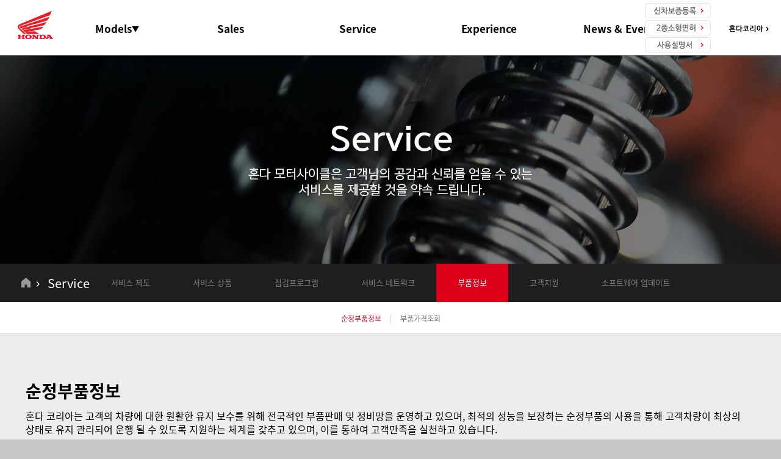

--- FILE ---
content_type: text/html;charset=utf-8
request_url: https://www.hondakorea.co.kr/motorcycle/service/PartInfo.do
body_size: 14230
content:
<!DOCTYPE html>









<html lang="ko" dir="ltr">

<head>
    
		<script async src="https://www.googletagmanager.com/gtag/js?id=AW-10813876681"></script>
		<script async src="https://www.googletagmanager.com/gtag/js?id=G-DWL289HXLP"></script>
		<script>
			window.dataLayer = window.dataLayer || [];
			function gtag(){dataLayer.push(arguments);}
			gtag('js', new Date());
			gtag('config', 'AW-10813876681', {
                cookie_flags: 'SameSite=None;Secure'
            });
			gtag('config', 'G-DWL289HXLP', {
                cookie_flags: 'SameSite=None;Secure'
            });
		</script>
	

    
	
	<meta name="robots" content="noindex, nofollow">
	<meta http-equiv="Content-Security-Policy" content="default-src 'self' 'unsafe-inline' https://cdn.jsdelivr.net https://*.kakao.com https://*.daumcdn.net https://*.googleapis.com https://www.googletagmanager.com https://*.google.com https://*.google.co.kr https://googleads.g.doubleclick.net https://www.youtube.com https://www.saraminimage.co.kr; script-src 'self' 'unsafe-inline' 'unsafe-eval'  https://cdn.jsdelivr.net https://*.kakao.com https://*.daumcdn.net https://*.googleapis.com https://www.googletagmanager.com https://*.google.com https://*.google.co.kr https://googleads.g.doubleclick.net;">
	
	<link rel="stylesheet" type="text/css" href="/lib/css/modules/reset.css?v=00003681" />

    
        <link rel="stylesheet" type="text/css" href="/lib/css/web/w_layout.css?v=00003681" />
        <link rel="stylesheet" type="text/css" href="/lib/css/web/w_mc_style.css?v=00003681" />
        <link rel="stylesheet" type="text/css" href="/lib/css/web/w_mc_sub_style.css?v=00003681" />
    

    
    <script src="/lib/js/jquery-3.7.1.js"></script>
	<script src="/lib/js/jquery.slides.min.js"></script><!-- 슬라이드 스크립트 -->
	<script src="/lib/js/hdk_common.js?v=00003681"></script>
	<script src="/lib/js/common.js?v=00003681"></script>
	<script src="/lib/js/jquery.bxslider.js"></script>
	<script src="/lib/js/respond.js"></script>
	
	








<script>
console.log('lv1MenuID : ' + '02');
console.log('lv2MenuID : ' + '04');
console.log('lv3MenuID : ' + '04');
</script>

    
	
    
        
            
            
			
            
			
            
                <meta http-equiv="Content-Type" content="text/html; charset=utf-8"/>
                
                <meta http-equiv="X-UA-Compatible" content="IE=edge,chrome=1" />
                <meta name="viewport" content="width=device-width, initial-scale=1.0, maximum-scale=1.0, minimum-scale=1.0, user-scalable=no" />
                <meta name="robots" content="noindex,follow"><!-- SEO Not Main View -->
				<meta property="og:image" content="https://www.hondakorea.co.kr/lib/img/main/mc/mc_bike.jpg" />

                
                
                
                
                    <meta name="title" content="혼다모터싸이클 - 부품정보" />
                    <meta name="description" content="혼다코리아는 고객 차량의 원활한 유지 보수를 위해 전국적인 부품판매 및 정비망을 운영하고 있습니다. 최적의 성능을 보장하는 순정부품의 사용함으로써 고객 차량이 최상의 상태로 유지 관리되어 운행 될 수 있도록 지원하는 체계를 갖추고 있으며, 이를 통하여 고객만족을 실천하고 있습니다." />
                    <meta name="keyword" content="Honda,korea, 혼다, 코리아, motorcycle, 모터사이클, 오토바이, 부품정보, 순정부품, 정보, 부품, 가격, 조회, 부품번호, " />
					<meta property="og:image" content="https://www.hondakorea.co.kr/lib/img/main/mc/mc_bike.jpg" />
                    <link rel="canonical" href="https://www.hondakorea.co.kr" />
                    <title>혼다 모터사이클 | 부품정보</title>
                
                
                
                
            
            
            
        
    

    
    



  
  <!-- 웹 -->
  
      

      
  
  
  
  


</head>

<body class="sub_body">
    <div id="wrap" class="sub_wrap">
		





<script type="text/javascript">
    $(function () {
        var lnb_menu = "";
        if (lnb_menu == "D") {
            $(".m_lnb_target p").html("Design");
            $(".lnb_01 a").removeClass("on");
            $(".lnb_02 a").addClass("on");
            $(".lnb_03 a").removeClass("on");
            $(".lnb_04 a").removeClass("on");
            $(".lnb_05 a").removeClass("on");
            $(".lnb_06 a").removeClass("on");
        } else if (lnb_menu == "F") {
            $(".m_lnb_target p").html("Features");
            $(".lnb_01 a").removeClass("on");
            $(".lnb_02 a").removeClass("on");
            $(".lnb_03 a").addClass("on");
            $(".lnb_04 a").removeClass("on");
            $(".lnb_05 a").removeClass("on");
            $(".lnb_06 a").removeClass("on");
        } else if (lnb_menu == "T") {
            $(".m_lnb_target p").html("Technology");
            $(".lnb_01 a").removeClass("on");
            $(".lnb_02 a").removeClass("on");
            $(".lnb_03 a").removeClass("on");
            $(".lnb_04 a").addClass("on");
            $(".lnb_05 a").removeClass("on");
            $(".lnb_06 a").removeClass("on");
        } else if (lnb_menu == "S") {
            $(".m_lnb_target p").html("Spec &amp; Price");
            $(".lnb_01 a").removeClass("on");
            $(".lnb_02 a").removeClass("on");
            $(".lnb_03 a").removeClass("on");
            $(".lnb_04 a").removeClass("on");
            $(".lnb_05 a").addClass("on");
            $(".lnb_06 a").removeClass("on");
        } else if (lnb_menu == "A") {
            $(".m_lnb_target p").html("Accessory");
            $(".lnb_01 a").removeClass("on");
            $(".lnb_02 a").removeClass("on");
            $(".lnb_03 a").removeClass("on");
            $(".lnb_04 a").removeClass("on");
            $(".lnb_05 a").removeClass("on");
            $(".lnb_06 a").addClass("on");        
        } else if (lnb_menu == "E") {
            $(".m_lnb_target p").html("Honda E-Clutch");
            $(".lnb_01 a").removeClass("on");
            $(".lnb_02 a").removeClass("on");
            $(".lnb_03 a").removeClass("on");
            $(".lnb_04 a").removeClass("on");
            $(".lnb_05 a").removeClass("on");
            $(".lnb_06 a").removeClass("on");
            $(".lnb_07 a").addClass("on");
        } else {
            $(".m_lnb_target p").html("Overview");
            $(".lnb_01 a").addClass("on");
            $(".lnb_02 a").removeClass("on");
            $(".lnb_03 a").removeClass("on");
            $(".lnb_04 a").removeClass("on");
            $(".lnb_05 a").removeClass("on");
            $(".lnb_06 a").removeClass("on");
        }
        $(".this_name a[id=categoryIdCombo]").on("click", function (e) {
            var firstCategoryId = $(this).next().val();
            $(".mc_this_name .mod_list li").each(function () {
                var secondCategoryId = $("#secondCategoryId", this).val();
                if (firstCategoryId == secondCategoryId) {
                    $(this).show();
                } else {
                    $(this).hide();
                }
            });
            $(".mc_this_name span").html("Select Model");
        });

        /* T&M (320 ~ 700) */
        $(".m_models_gnb .lnb_list").hide();
        $(".m_lnb_target p").click(function () {
            $(".m_models_gnb .lnb_list").show();
            $(this).addClass("on");

            $("#m_gnb_select").click(function () {
                if ($(".m_models_gnb .lnb_list").css("display") == "block") {
                    $(".m_models_gnb .lnb_list").hide();
                } else {
                    $(".m_models_gnb .lnb_list").show();
                }
            });
        });

        $(".m_models_gnb .lnb_list").find("a").click(function () {
            $(".m_lnb_target p").removeClass("on");
            $(".m_models_gnb .lnb_list").hide();

            var lnb_target = $(this).html();
            $(".m_lnb_target p").html(lnb_target);
        });

    });

</script>

<!-- 헤더 시작 -->
<div id="header">
	<!-- 2종소형면허 팝업-->
	<script>
		$(document).ready(function () {
			$('.popBtn01').on('click', function () {
				$('.popPage01, .popBack').show();
			});
			$('.popBack, .closeBtn').on('click', function () {
				$('.popPage01, .popBack').hide();
			});
		})
	</script>
	<div class="popBack" style="background:url('/lib/img/common/pop_back.png'); position:fixed; width:100%; height:100%; top:0; left:0; display:none;z-index:9998;"></div>
	<div class="popPage01" style="display:none; position:absolute; top:105px; left:50%; margin-left:-423px; z-index:9999;">
		<a class="closeBtn" title="레이어팝업 닫기">닫기</a>
		<div class="sub_wrap_pop" style="min-width:auto; max-width:847px;">
		<div>
			<div class="sub_container_pop" style="margin:0;">
				<style>
					.table_style01 th{ background:#324070; color:#fff;}
					.table_style01 td { border-right:1px solid #e8eaed; }
					.table_style01 td.last { border-right:0; }
					.table_style01 td a { float:none !important; color:#dd001a; }
					.closeBtn { float: right; background: url(/lib/img/common/btn/btn_close.png) no-repeat center; text-indent: -9999em; overflow: hidden; cursor: pointer; width: 28px; height: 28px; position: relative; right: -40px; }

					.sub_container_pop { width: 100%; /*max-width: 1920px;*/ max-width: 1600px; margin: auto; background: #f5f5f5; overflow: hidden; margin-top:90px; }
					.sub_container_pop .sub_contents_pop { clear: both; padding-bottom: 80px; }
					.sub_container_pop .sub_contents_pop .sub { clear: both; /*max-width: 1278px;*/ max-width: 1362px; margin: auto; padding-top: 57px; padding-left: 42px; padding-right: 42px; }
					.sub_container_pop .sub_contents_pop .contents_pop{ width: 100%; border: 1px solid #dbdbdb; background: #fff; }
					.sub_container_pop .sub_contents_pop h3{ font-size: 28px; color: #010101; font-family: nanumbarungothicbold; }
					.sub_container_pop .sub_contents_pop p.top_txt { font-size: 16px; color: #000000; margin-top: 15px; margin-bottom: 30px; line-height: 1.4; }
				</style>
				<div class="sub_contents_pop event joyofRiding">
					<div class="sub" style="width:800px; padding:0;">
						<div class="joy_con joyriding_01" style="padding-bottom:40px; padding-left:20px; padding-right:20px;">
							<div class="joy_01" style="padding:0;">
								<h3 style="background:url(/lib/img/common/icon/red_bullet02.png) no-repeat 0 center; padding-left:18px; text-align:left; ">2종 소형운전면허 전문학원 안내</h3>
								<p class="top_txt" style="text-align:left; ">
									125cc초과의 모터사이클을 운전하기 위해서는 2종소형운전면허가 필요합니다.<br />
									아래의 혼다모터사이클 딜러 연계의 전문학원에서 교육 및 취득이 가능합니다.
								</p>
								<div class="contents_pop" style="padding:25px;">
									<table class="tbl_02 table_style01" summary="2종 소형운전면허 전문학원 안내">
										<caption></caption>
										<colgroup>
											<col width="" />
											<col width="" />
											<col width="" />
											<col width="" />
											<col width="" />
											<col width="" />
										</colgroup>
										<thead>
											<tr>
												<th>지역</th>
												<th>소재지</th>
												<th>학원명</th>
												<th>전화번호</th>
												<th>홈페이지</th>
												<th>연계딜러</th>
											</tr>
										</thead>
										<tbody>
											<tr>
												<td>경기도</td>
												<td>안양시</td>
												<td>명학자동차운전전문학원</td>
												<td>1644-3301</td>
												<td><a href="http://www.mhdrive.com" target="_blank">www.mhdrive.com</a></td>
												<td class="last">강남딜러</td>
											</tr>
											<tr>
												<td>인천광역시</td>
												<td>계양구</td>
												<td>한양자동차운전전문학원</td>
												<td>1577-9663</td>
												<td><a href="http://www.hydriver.kr" target="_blank">www.hydriver.kr</a></td>
												<td class="last">인천딜러</td>
											</tr>
											<tr>
												<td>인천광역시</td>
												<td>서구</td>
												<td>신진자동차운전전문학원</td>
												<td>1600-9009</td>
												<td><a href="http://www.sjdrive.co.kr" target="_blank">www.sjdrive.co.kr</a></td>
												<td class="last">인천딜러</td>
											</tr>
											<tr>
												<td>광주광역시</td>
												<td>광산구</td>
												<td>영진자동차운전전문학원</td>
												<td>062-951-5100</td>
												<td><a href="http://www.yjcdrive.co.kr " target="_blank">www.yjcdrive.co.kr </a></td>
												<td class="last">광주딜러</td>
											</tr>
											<tr>
												<td>부산광역시</td>
												<td>부산진구</td>
												<td>영동자동차운전전문학원</td>
												<td>051-891-5500</td>
												<td><a href="http://www.youngcar.co.kr" target="_blank">www.youngcar.co.kr</a></td>
												<td class="last">부산딜러</td>
											</tr>
											<tr>
												<td>부산광역시</td>
												<td>사하구</td>
												<td>남영자동차운전전문학원</td>
												<td>051-207-7965</td>
												<td><a href="http://www.nycar.co.kr" target="_blank">www.nycar.co.kr</a></td>
												<td class="last">부산딜러</td>
											</tr>
										</tbody>
									</table>
									<div class="box" style="margin-top:15px;">
										<p>※ 운전면허와 관련하여 더 자세한 사항은 도로교통공단 홈페이지를 참조해 주세요. <a href="http://dl.koroad.or.kr/PAGE_license/view.jsp?code=100730" target="_blank" style="width:auto; display:inline-block; color:#dd001a;">[바로가기]</a></p>
									</div>
								</div>
							</div>
						</div>
					</div>
				</div>
			</div>
		</div>
	</div>
	</div><!--popPage01-->

	<!--GNB(P)-->
	
		<div class="gnb" id="header_gnb">
			<div class="fix_gnb" id="fix_gnb">
				<div class="max_gnb">
					<h1 class="logo"><a href="/motorcycle/main/main.do"><img src="/lib/img/common/mc_logo.png" alt="혼다 로고"></a></h1>
					<div class="top_head">
						<ul class="top_link">
							<li><a href="/abouthonda/main/main.do" target="_self" class="link_hk">혼다코리아</a></li>
						</ul>
					</div>
					<div class="gnb_list">
						<ul class="depth_01">
							<li class="menu01 "><a class="btn_01" href="/motorcycle/models/ModelList.do">Models</a></li>
							<li class="menu02 "><a href="/motorcycle/sales/DealerNetwork.do">Sales</a></li>
							<li class="menu03 on"><a href="/motorcycle/service/ServiceSystemInfo.do">Service</a></li>
							<li class="menu08 "><a href="https://exp.hondakorea.co.kr/cafethego/">Experience</a></li>
							<li class="menu04 "><a href="/motorcycle/news/newslist.do">News & Event</a></li>
						</ul>
						<ul class="depth_02" id="header_depth_02">
							<li class="dep02-1 mc_dep02-1">
								<div class="another_dep">
									<div class="dep02_box">
										<ul class="comm_depth model_depth">
											<li ><a href="/motorcycle/models/ModelList.do">배기량</a></li>
											<li ><a href="/motorcycle/models/ModelCtglist.do">카테고리</a></li>
											<li ><a href="/motorcycle/models/FindModel2RList.do">내게 맞는 바이크 찾기</a></li>
											<li ><a href="/motorcycle/models/NeoSportsCafe.do">Neo Sports Cafe</a></li>
										</ul>
										<ul class="comm_depth sales_depth ">
											<li ><a href="/motorcycle/sales/DealerNetwork.do">딜러네트워크</a></li>
											<li ><a href="/motorcycle/sales/CatalogueDownload.do">카탈로그다운로드</a></li>
											<li ><a href="/motorcycle/sales/Application.do">구매 상담 신청</a></li>
										</ul>
										<ul class="comm_depth service_depth on">
											<li ><a href="/motorcycle/service/ServiceSystemInfo.do">서비스 제도</a></li>
											<li ><a href="/motorcycle/service/ServiceProduct.do">서비스 상품</a></li>
											<li ><a href="/motorcycle/service/InspactionInfo.do">점검프로그램</a></li>
											<li ><a href="/motorcycle/service/ServiceNetworkInfo.do">서비스네트워크</a></li>
											<li class="on"><a href="/motorcycle/service/PartInfo.do">부품정보</a></li>
											<li ><a href="/motorcycle/service/CustomerCenter.do">고객지원센터</a></li>
											<li ><a href="/motorcycle/service/goldwing.do">소프트웨어 업데이트</a></li>
										</ul>
										<ul class="comm_depth experince_depth ">
											<li ><a href="https://exp.hondakorea.co.kr/cafethego/">Cafe "The Go"</a></li>
											<li ><a href="https://exp.hondakorea.co.kr/safetykorea/">Honda Education Center</a></li>
										</ul>
										<ul class="comm_depth news_depth ">
											<li ><a href="/motorcycle/news/newslist.do">Honda News</a></li>
											<!--li ><a href="/motorcycle/news/onemakerRace.do">Honda One Maker Race</a></li-->
											<li ><a href="/motorcycle/news/racinglist.do">Honda Racing</a></li>
											<li ><a href="/motorcycle/news/medialist.do">Media Room</a></li>
											<li ><a href="/motorcycle/news/eventlist.do">Event & Promotion</a></li>
											<li class="last "><a href="/motorcycle/news/scstorylist.do">리얼스토리</a></li>
										</ul>
									</div>
								</div>
							</li>
						</ul>
					</div>
					<a href="/motorcycle/service/CustomerCenter.do" class="btn_wrt" style="top:5px;"><img src="/lib/img/common/btn_wrt.png" alt="신차보증등록" /></a>
					<a href="#url" class="btn_wrt popBtn01" style="top:33px;"><img src="/lib/img/common/btn_wrt_02.png" alt="2종소형면허" /></a>
					<a href="https://www.hondamotopub.com/HKO" class="btn_wrt" target="_blank" style="top:61px;"><img src="/lib/img/common/btn.png" alt="사용설명서" /></a>

				</div>

				
			</div>
		</div>
	
	<!--//GNB(P)-->

     <!--GNB(M)-->
	
	<!--//GNB(M)-->
</div>
<!-- // 헤더 끝 -->

        








    <script type="text/javascript">
    $(function(){

        // lnb depth3 일때
        $(".lnb_depth03 li").click(function(){
            $(".lnb_depth03 li").removeClass("on");
            $(this).addClass("on");

            var service_top = $(this).find("a").attr("href");
            // 근데 맨처음으로 누른 애한테서는 top값이 더 over되서 멈춘다ㅠㅠ
            $('body, html').animate({scrollTop:$(service_top).offset().top-80});
        });
    });

 // 앵커테그 처리.
    $(document).on("scroll", function(){
        var winoffset = $(window).scrollTop();
        var offset_01 = $("#exchange_con_01").offset().top;
        var offset_02 = $("#exchange_con_02").offset().top;
        if(winoffset <= offset_02-offset_01){
            $(".lnb_depth03").find("li").removeClass("on");
            $(".lnb_depth03").find(".depth03_01").addClass("on")
        }else{
            $(".lnb_depth03").find("li").removeClass("on");
            $(".lnb_depth03").find(".depth03_02").addClass("on");
        }
    });
    </script>

    <div id="sub_wap">

        <!-- 서브 컨테이너 시작 -->
        <div class="sub_container">
            <!-- sub_visual은 서브페이지에 따라 백그라운드 이미지가 변경됩니다. -->
            <div class="sub_visual" style="background-image:url(/lib/img/sub/common/tit/2_service.jpg); background-repeat:no-repeat; background-size: cover; background-position:center center; filter: progid:DXImageTransform.Microsoft.AlphaImageLoader(src='/lib/img/sub/tit/2_service.jpg', sizingMethod='scale');">
                <h2><img src="/lib/img/sub/common/tit/2_service_tit.png" alt="service" /></h2>
                <p class="comm_txt"><img src="/lib/img/sub/common/tit/2_service_text.png" alt="혼다 모터사이클은 고객님의 공감과 신뢰를 얻을 수 있는 서비스를 제공할 것을 약속 드립니다." /></p>
            </div>

            <!-- 서브페이지에서만 추가되는 lnb 영역입니다. -->
            <!-- but service 페이지는 좀 다릅니다 (3depth lnb가 붙음  ) -->
            <div class="sub_lnb">
                <div class="lnb_depth02">
                    <table>
                        <tr>
                            <td class="home"><a href="/motorcycle/main/main.do">HOME</a></td>
                            <td><img src="/lib/img/sub/common/icon/lnb_arr.png" alt="" /></td>
                            <td class="now"><span>Service</span><img src="/lib/img/sub/common/icon/lnb_arr.png" alt="" /></td>
                        </tr>
                    </table>

                    <!-- 모바일에서만 보여지는 값입니다. -->
                    <p class="m_lnb_target"></p>
                    <!--// 모바일에서만 보여지는 값입니다. -->

                    <ul class="lnb_list">
                        <li class="service_lnb_01"><a href="/motorcycle/service/ServiceSystemInfo.do">서비스 제도</a></li>
						<li class="service_lnb_07"><a href="/motorcycle/service/ServiceProduct.do">서비스 상품</a></li>
                        <li class="service_lnb_02"><a href="/motorcycle/service/InspactionInfo.do">점검프로그램</a></li>
                        <li class="service_lnb_03"><a href="/motorcycle/service/ServiceNetworkInfo.do">서비스 네트워크</a></li>
                        <li class="service_lnb_04 on"><a href="/motorcycle/service/PartInfo.do">부품정보</a></li>
                        <li class="service_lnb_05"><a href="/motorcycle/service/CustomerCenter.do">고객지원</a></li>
                        <li class="service_lnb_06"><a href="/motorcycle/service/softwareUpdate.do">소프트웨어 업데이트</a></li>
                    </ul>

                    <!-- 이 태그만 추가 -->
                    <div class="btn_ham"></div>
                    <!-- 이 태그만 추가 -->
                </div>
                <div class="lnb_depth03 service_depth03">
                    <ul>
                        <li class="depth03_01 on"><a href="#exchange_con_01">순정부품정보</a></li>
                        <li class="depth03_02 last"><a href="#exchange_con_02">부품가격조회</a></li>
                    </ul>
                </div>
            </div>
            <!-- 서브페이지에서만 추가되는 lnb 영역입니다. -->

            <div class="sub_contents" style="padding-bottom:0;">

                <div class="sub exchange mc_exchange">

                    <div class="exchange_con exchange_con_01" id="exchange_con_01">
                        <div class="exch">
                            <h3>순정부품정보</h3>
                            <p class="top_txt">혼다 코리아는 고객의 차량에 대한 원활한 유지 보수를 위해 전국적인 부품판매 및 정비망을 운영하고 있으며, 최적의 성능을 보장하는 순정부품의 사용을 통해 고객차량이 최상의 상태로 유지 관리되어 운행 될 수 있도록 지원하는 체계를 갖추고 있으며, 이를 통하여 고객만족을 실천하고 있습니다.</p>
                            <div class="contents">
                                <p class="m_top_txt">혼다 코리아는 고객의 차량에 대한 원활한 유지 보수를 위해 전국적인 부품판매 및 정비망을 운영하고 있으며, 최적의 성능을 보장하는 순정부품의 사용을 통해 고객차량이 최상의 상태로 유지 관리되어 운행 될 수 있도록 지원하는 체계를 갖추고 있으며, 이를 통하여 고객만족을 실천하고 있습니다.</p>								
                                <div class="box">
                                    <h4>Pro Honda 엔진오일</h4>
									<div class="flbx gr" style="padding-bottom:0;">
										<div class="text">
											<p>제품의 구성</p>
											<span>4사이클용 엔진오일</span>
										</div>
										<div class="imgbg">
										</div>
									</div>
									<div class="flbx gr">
										<div class="logo"></div>
										<div class="text">
											<div class="tit">Pro Honda는 이륜차의 잠재력을 극대화하여, <br class="web">운전자의 퍼포먼스를 최대로 끌어올리는 Honda 순정 엔진오일 브랜드입니다. </div>
											<div class="desc"><strong>Honda</strong>는 70년 이상 <strong>최고의 성능을 합리적인 가격에 제공한다</strong>는 철학 아래, 엔진오일을 꾸준히 개발해왔습니다.<br>환경 보호와 성능 향상의 균형을 목표로, 고온·고부하·고회전 등 다양한 주행 조건에서 철저한 내구 테스트를 실시하였습니다.<br>이를 통해 저점도 오일에서도 탁월한 연비와 엔진보호 성능을 모두 갖춘, Honda만의 최적의 밸런스를 실현하고 있습니다.<br><strong>Honda 순정 엔진오일은 당신의 이륜차 퍼포먼스를 극대화하는 가장 확실한 선택</strong>입니다.</div>
										</div>
									</div>
									<div class="itemwr">
										<div class="item">
											<div class="thumb img01"></div>
											<div class="text">
												<div class="name">STANDARD</div>
												<div class="code">SEMI-SYNTHETIC</div>
												<div class="spec">SAE 규격 : 10W-30<br>API 규격 : SL<br>JASO 규격 : MA<br>소비자가격: 1L 13,200원</div>
												<div class="desc">쾌적한 주행과 우수한 연비, 저온시에도 안정적인 성능을 실현한 멀티타입</div>
											</div>
										</div>
										<div class="item">
											<div class="thumb img02"></div>
											<div class="text">
												<div class="name">SPORTS</div>
												<div class="code">SEMI-SYNTHETIC</div>
												<div class="spec">SAE 규격 : 10W-40<br>API 규격 : SL<br>JASO 규격 : MA<br>소비자가격: 1L 13,200원</div>
												<div class="desc">가혹한 조건속에서도 안정적인 성능을 유지하는 고성능 멀티타입 오일</div>
											</div>
										</div>
										<div class="item">
											<div class="thumb img03"></div>
											<div class="text">
												<div class="name">PREMIUM SPORTS</div>
												<div class="code">FULL-SYNTHETIC</div>
												<div class="spec">SAE규격：10W-30<br>API규격：SL<br>JASO규격：MA<br>소비자가격: 1L 24,200원</div>
												<div class="desc">100%합성유 기반으로 마찰손실을 적게 하고, 엔진 효율을 극대화, 고출력 엔진의 퍼포먼스를 완벽하게 서포트하는 하이그레이드 오일</div>
											</div>
										</div>
										<div class="item">
											<div class="thumb img04"></div>
											<div class="text">
												<div class="name">RACING</div>
												<div class="code">FULL-SYNTHETIC</div>
												<div class="spec">SAE 규격 : 10W-40<br>API 규격 : SL<br>JASO 규격 : MA<br>소비자가격: 1L 24,200원</div>
												<div class="desc">레이스를 통해 축적한 노하우를 반영하여, 고부하 상황에서도 견고한 윤활막을 유지하는 하이 퍼포먼스 엔진용 오일</div>
											</div>
										</div>
									</div>
									<div class="descbx">
										<p>※ SAE(미국 자동차 기술자 협회)의 오일 점도 분류</p>
										<p>※ API(미국 석유 협회)가 정한 품질 기준</p>
										<p>※ 차량 모델별로 JASO 규격이 지정되어 있습니다. 반드시 사용 설명서나 서비스 매뉴얼을 확인하시기 바랍니다.</p>
										<p>※ 가격은 모두 1리터당 가격입니다. 가격은 제조업체 권장 소매 가격(소비세 10% 포함)으로 참고 가격입니다. 판매 가격은 판매점이 자체적으로 정합니다. </p>
										<p>※ 가격에는 교환 공임이 포함되어 있지 않습니다. 자세한 내용은 판매점에 문의하시기 바랍니다. </p>
										<p>※ Pro Honda는 혼다 기술 연구소 주식회사의 등록 상표입니다.</p>
									</div>									
								</div>
								
                                <div class="box bt1">
                                    <h4>순정 부품의 중요성</h4>
                                    <img src="/lib/img/sub/mc/exchange_img1.png?date=250616" alt="제품의 구성은 2사이클용 엔진오일/4사이클용 엔진오일" alt="" class="web" />
                                    <img src="/lib/img/sub/mc/exchange_img1_m.png?date=250616" alt="제품의 구성은 2사이클용 엔진오일/4사이클용 엔진오일" class="mobile" />
                                </div>
                                <!--div class="box bt1">
                                    <h4>울트라 오일</h4>
                                    <div class="web">
                                        <table>
                                            <colgroup>
                                                <col width="20%" />
                                                <col width="5%" >
                                                <col width="75%" />
                                            </colgroup>
                                            <tr>
                                                <td>
                                                    울트라 오일은 혼다 모터사이클과 함께 개발된 고품질/고성능의 순정오일로 혼다 모터사이클에 최적화된 제품입니다.
                                                </td>
                                                <td></td>
                                                <td>
                                                    <img src="../../../../../../lib/img/sub/mc/exchange_img2.png?date=230615" alt="울트라 오일 이미지" />
                                                </td>
                                            </tr>
                                        </table>
                                    </div>
                                    <div class="tablet mobile">
                                        <table>
                                            <tr>
                                                <td>
                                                    울트라 오일은 혼다 모터사이클과 함께 개발된 고품질/고성능의 순정오일로 혼다 모터사이클에 최적화된 제품입니다.
                                                </td>
                                            </tr>
                                            <tr>
                                                <td>
                                                    <img src="/lib/img/sub/mc/exchange_img2_m.png?date=230615" alt="울트라 오일 이미지" class="tablet" />
                                                    <img src="/lib/img/sub/mc/exchange_img2_m.png?date=230615" alt="울트라 오일 이미지" class="mobile" />
                                                </td>
                                            </tr>
                                        </table>
                                    </div>
                                </div>

                                <div class="box bt1">
                                    <div class="web">
                                        <table>
                                            <colgroup>
                                                <col width="30%" />
                                                <col width="5%" >
                                                <col width="65%" />
                                            </colgroup>
                                            <tr>
                                                <td>
                                                    <img src="/lib/img/sub/mc/exchange_img4.png?date=230615" alt="4사이클용 G2, G3 울트라 오일 이미지" />
                                                </td>
                                                <td></td>
                                                <td>
                                                    <div>
                                                        <p class="tit">4사이클용 울트라 오일</p>
                                                        4사이클용 울트라 오일은 한층 향상된 환경성능과 고품질을 추구한 제품입니다.
                                                        <span class="ul_tit01">
                                                            ※ 상품특성
                                                        </span>
                                                        <ul class="ul_type01"><li>더욱 엄격해지는 환경문제에 대응하기 위해 혼다는 모터사이클 리딩 컴퍼니로서 한 발 앞서 환경보호에 기여할 수 있는 엔진오일을 연구, 개발을 위해 노력하였으며 그 결과 한층 향상된 환경성능과 고품질을 추구한 4사이클 울트라 오일을 개발 하였습니다.더욱 향상된 연비효율을 추구하기 위해 점도[10W30]을 중심으로 라인업을 구성하였으며 API규격을 SL등급으로 업그레이드 하는 등 혼다 순정 엔진오일만의 고품질과 고성능으로 쾌적한 주행을 약속합니다.<br /><br /></li></ul>
                                                    </div>
                                                    <div class="bt1">
                                                    <br />
                                                        <table>
                                                        <colgroup>
                                                            <col width="48%" />
                                                            <col width="4%" />
                                                            <col width="48%" />
                                                        </colgroup>
                                                            <tr>
                                                                <td>

                                                                    &bullet; 저연비 실현을 위한 점도 [10W30]을 중심으로 한 라인업
                                                                    <br /><br />
                                                                    <ul class="ul_type01"><li>- 엔진오일의 점도가 연비향상에 큰 영향을 미치기 때문에 저점도, 저마찰의 [10W30]을 중심으로 한 라인업을 구축하였습니다.</li></ul>
                                                                </td>
                                                                <td></td>
                                                                <td>&bullet; API규격을 SL등급으로 업그레이드하여 저연비성능, 내구성, 배기가스의 정화성능 등을 한층 향상시켰습니다.</td>
                                                            </tr>
                                                            <tr>
                                                                <td>
                                                                <br />
                                                                    &bullet; 엔진오일의 점도와 저연비
                                                                    <br /><br />
                                                                    <ul class="ul_type01"><li>- 엔진오일의 점도는 모터사이클의 연비와 밀접한 연관성을 가지고 있습니다. 점도 20W50의 엔진오일을 사용하는 모터사이클이 10W30의 엔진오일로 교환할 경우 마찰이 저감되어 5~8%의 연비향상 효과가 있습니다.</li></ul>
                                                                </td>
                                                                <td></td>
                                                                <td>
                                                                <br />
                                                                    &bullet; 배기량/카테고리별 권장 엔진오일
                                                                    <br /><br />
                                                                    <ul class="ul_type01"><li>- 엔진오일의 교환/보충시에는 사용설명서에 표시된 권장오일을 사용해 주시기 바랍니다.</li></ul>
                                                                </td>
                                                            </tr>
                                                        </table>
                                                    </div>
                                                </td>
                                            </tr>
                                        </table>
                                    </div>
                                    <div class="tablet mobile">
                                        <table>
                                            <tr>
                                                <td>
                                                    <img src="/lib/img/sub/mc/exchange_img4_m.png?date=230615" alt="4사이클용 G2, G3 울트라 오일 이미지" class="tablet" />
                                                    <img src="/lib/img/sub/mc/exchange_img4_m.png?date=230615" alt="4사이클용 G2, G3 울트라 오일 이미지" class="mobile" />
                                                </td>
                                            </tr>
                                            <tr>
                                                <td>
                                                    <div>
                                                        <p class="tit">4사이클용 울트라 오일</p>
                                                        4사이클용 울트라 오일은 한층 향상된 환경성능과 고품질을 추구한 제품입니다.
                                                        <span class="ul_tit01">
                                                            ※ 상품특성
                                                        </span>
                                                        <ul class="ul_type01"><li>더욱 엄격해지는 환경문제에 대응하기 위해 혼다는 모터사이클 리딩 컴퍼니로서 한 발 앞서 환경보호에 기여할 수 있는 엔진오일을 연구, 개발을 위해 노력하였으며 그 결과 한층 향상된 환경성능과 고품질을 추구한 4사이클 울트라 오일을 개발 하였습니다. 더욱 향상된 연비효율을 추구하기 위해 점도[10W30]을 중심으로 라인업을 구성하였으며 API규격을 SL등급으로 업그레이드 하는 등 혼다 순정 엔진오일만의 고품질과 고성능으로 쾌적한 주행을 약속합니다.</li></ul>
                                                    </div>
                                                    <br />
                                                    <div class="bt1">
                                                        <table class="mobile">
                                                            <tr>
                                                                <td>
                                                          <br />
                                                                    &bullet; 저연비 실현을 위한 점도 [10W30]을 중심으로 한 라인업

                                                                    <ul class="ul_type01"><li>- 엔진오일의 점도가 연비향상에 큰 영향을 미치기 때문에 저점도, 저마찰의 [10W30]을 중심으로 한 라인업을 구축하였습니다.</li></ul>
                                                                    <br />
                                                                </td>
                                                                </tr>
                                                                <tr>
                                                                <td>
                                                                    &bullet; 엔진오일의 점도와 저연비
                                                                    <ul class="ul_type01"><li>- 엔진오일의 점도는 모터사이클의 연비와 밀접한 연관성을 가지고 있습니다. 점도 20W50의 엔진오일을 사용하는 모터사이클이 10W30의 엔진오일로 교환할 경우 마찰이 저감되어 5~8%의 연비향상 효과가 있습니다.</li></ul>
                                                                    <br />
                                                                </td>
                                                                </tr>
                                                                <tr>
                                                                <td>
                                                                    &bullet; API규격을 SL등급으로 업그레이드하여 저연비성능, 내구성, 배기가스의 정화성능 등을 한층 향상시켰습니다.
                                                                    <br /><br />
                                                                    </td>
                                                                    </tr>
                                                                <tr>
                                                                <td>
                                                                    &bullet; 배기량/카테고리별 권장 엔진오일
                                                                    <ul class="ul_type01"><li>- 엔진오일의 교환/보충시에는 사용설명서에 표시된 권장오일을 사용해 주시기 바랍니다.</li></ul>
                                                                </td>
                                                            </tr>
                                                        </table>
                                                    </div>
                                                </td>
                                            </tr>
                                        </table>
                                    </div>
                                </div-->
                            </div>
						</div>
                    </div>
					<div class="exchange_con exchange_con_02" id="exchange_con_02">
                        <div class="exch">
                            <h3>부품 가격 조회</h3>
                            <p class="top_txt">혼다 코리아는 차량에 필요한 각종 부품의 원활한 공급을 위해 전국 각 지역의 딜러 및 혼다 판매점을 통해 신속하고 빠른 부품공급을 지원하고 있습니다. 부품가격 및 부품관련 문의가 필요하신 경우 지역별 딜러 및 혼다 판매점으로 연락 바랍니다.</p>
                            <div class="contents" style="overflow:visible;">
                                <p class="m_top_txt">혼다 코리아는 차량에 필요한 각종 부품의 원활한 공급을 위해 전국 각 지역의 딜러 및 혼다 판매점을 통해 신속하고 빠른 부품공급을 지원하고 있습니다. 부품가격 및 부품관련 문의가 필요하신 경우 지역별 딜러 및 혼다 판매점으로 연락 바랍니다.</p>
                                <div class="box">
                                    <div class="em_box">
                                        <ul>
                                            <li>1, 본 부품 가격은 변동되거나 실제 품목/가격과 일부 상이할 수 있으므로 정확한 가격은 방문하실 딜러 또는 혼다 판매점으로 문의하여 주시기 바랍니다.</li>
                                            <li>2. 검색조건에 따라 조회된 부품번호는 고객님의 실제 차량 정보(등급 및 옵션)에 따라 달라질 수 있습니다.</li>
                                            <li>3. 차대번호를 통해 정확한 부품번호를 알고자 하실 경우에는 방문하실 딜러 또는 혼다 판매점에 문의하시기 바랍니다.</li>
                                            <li>4. 혼다코리아 공식 딜러를 통해서 구매하신 차량이 아닌 경우, 해당 메뉴에서 부품이 검색되지 않습니다.</li>
                                            <li>5. 권장소비자 가격은 부가세(10%)를 미포함한 가격입니다.</li>
                                            <li>6. 부품번호로 검색시 '-' 를 제외하고 입력하시기 바랍니다.</li>
                                        </ul>
                                        <a class="btn_center" href="/motorcycle/service/ServiceNetworkInfo.do">서비스 센터 보기</a>
                                    </div>
                                    









<script type="text/javascript">

var baseUrl;


$("document").ready(function() {
    baseUrl = 'motorcycle';

    $("#selSearch").val("");
    $("#selSearchNm").val("");

    //$(".fake_sel3").html($("#selSearchNm").val());
    $(".fake_sel3").text($("#selSearchNm").val());

    if($("#selSearch").val() == ""){
        //$(".fake_sel3").html("모델명");
        $(".fake_sel3").text("모델명");
        $("#selSearch").val("modelnm");
        $("#selSearchNm").val("모델명");
    }

    // 검색 셀렉박스
    $(".sel_ctg ul").hide();
    $(".fake_sel3").click(function(){
        $(".sel_ctg ul").show();

        $(".sel_ctg ul li a").click(function(){
            //$(".fake_sel3").html($(this).html());
            $(".fake_sel3").text($(this).text());
            $("#selSearchNm").val($(this).html());
            var searchVal = $(this).attr("class");
            var arrSearchVal = searchVal.split(' ')[1];

            $("#selSearch").val(arrSearchVal);

            if(arrSearchVal == ""){
                return false;
            }

            $(".sel_ctg ul").hide();
        });
    });

    if($("#srhModelId").val() != "") {
        // $(".fake_sel9").html($("#srhModelId").val());
        $(".fake_sel9").text($("#srhModelId").val());
    } else {
        // $(".fake_sel9").html("전체 선택");
        $(".fake_sel9").text("전체 선택");
    }
    //부품 Select Box
    $(".fake_sel9").click(function(){
        $(this).addClass("on");

        if($(this).parent("div").find("ul").css("display")=="none"){
            $(this).parent("div").find("ul").show();
            $(this).addClass("on");
        }else{
            $(this).parent("div").find("ul").hide();
            $(this).removeClass("on");
        }

        //$(".sel_board").find("ul").find("li").find("a").click(function(){
        $(".sel_board ul li a").click(function(){
            //$(".fake_sel9").html($(this).html());
            $(".fake_sel9").text($(this).text());
            $(".sel_board").find("ul").hide();

            if($(this).text() != "전체 선택") {
                $("#srhModelId").val($(this).text());
            }else {
            	$("#srhModelId").val("");
            }

            $("#pagePartIndex").val(1);
            fnCallAjax("/"+baseUrl+"/service/partlist.do", "frmPartSearch", fn_ajaxPartCallBack,'POST' );
        });

    })

    //페이징 처리
    $.linkPartPage = function(pageNo){
        $("#pagePartIndex").val(pageNo);
        var pageIndex = pageNo;

        fnCallAjax("/"+baseUrl+"/service/partlist.do", "frmPartSearch", fn_ajaxPartCallBack,'POST' );
    };

    function fn_ajaxPartCallBack(data){
       $("#partlist_wap").html(data);
       $("#partlist_wap").load(data);

       $("#txtSearch").focus();
    }

    $("#btnSearch").click(function(){
        $("#pageIndex").val(1);

        fnCallAjax("/"+baseUrl+"/service/partlist.do", "frmPartSearch", fn_ajaxPartCallBack,'POST' );
    });

    $("#txtSearch").on("keypress", function(e){
        if(e.keyCode == 13){
            $("#pageIndex").val(1);

            fnCallAjax("/"+baseUrl+"/service/partlist.do", "frmPartSearch", fn_ajaxPartCallBack,'POST' );

            e.preventDefault();
        }
    });

});
</script>
        <div id="partlist_wap">

        <form id="frmPartSearch" name="frmPartSearch" method="POST">
        <input id="pagePartIndex" name="pagePartIndex" type="hidden" value="1"/>
        <input id="srhModelId"    name="srhModelId"    type="hidden" value=""/>
            <br />

            <div class="sel_box">
                <div class="sel_board">
                    <ul>
                        <li><a>전체 선택</a></li>
                        

                            <li><a>ADV350</a></li>
                        

                            <li><a>ADV750</a></li>
                        

                            <li><a>AFB110</a></li>
                        

                            <li><a>AFRICA TWIN</a></li>
                        

                            <li><a>ALL</a></li>
                        

                            <li><a>ANC125</a></li>
                        

                            <li><a>BENLY</a></li>
                        

                            <li><a>C125</a></li>
                        

                            <li><a>CB1000</a></li>
                        

                            <li><a>CB1000R</a></li>
                        

                            <li><a>CB1100</a></li>
                        

                            <li><a>CB125</a></li>
                        

                            <li><a>CB1300</a></li>
                        

                            <li><a>CB223</a></li>
                        

                            <li><a>CB250</a></li>
                        

                            <li><a>CB300R</a></li>
                        

                            <li><a>CB400</a></li>
                        

                            <li><a>CB500F</a></li>
                        

                            <li><a>CB500R</a></li>
                        

                            <li><a>CB500X</a></li>
                        

                            <li><a>CB600F</a></li>
                        

                            <li><a>CB650F</a></li>
                        

                            <li><a>CB650R</a></li>
                        

                            <li><a>CB750</a></li>
                        

                            <li><a>CB900F</a></li>
                        

                            <li><a>CBF300NA</a></li>
                        

                            <li><a>CBR1000RR</a></li>
                        

                            <li><a>CBR1000RR-R</a></li>
                        

                            <li><a>CBR1000ST</a></li>
                        

                            <li><a>CBR125R</a></li>
                        

                            <li><a>CBR250R</a></li>
                        

                            <li><a>CBR300R</a></li>
                        

                            <li><a>CBR400RR</a></li>
                        

                            <li><a>CBR500R</a></li>
                        

                            <li><a>CBR600F</a></li>
                        

                            <li><a>CBR600RR</a></li>
                        

                            <li><a>CBR650F</a></li>
                        

                            <li><a>CBR650R</a></li>
                        

                            <li><a>CBR954RR</a></li>
                        

                            <li><a>CL500</a></li>
                        

                            <li><a>CMX1100</a></li>
                        

                            <li><a>CRF1000A</a></li>
                        

                            <li><a>CRF1100</a></li>
                        

                            <li><a>CRF250</a></li>
                        

                            <li><a>CRF300</a></li>
                        

                            <li><a>CRF450</a></li>
                        

                            <li><a>CRF450X</a></li>
                        

                            <li><a>CT125</a></li>
                        

                            <li><a>CTX1300</a></li>
                        

                            <li><a>CTX700</a></li>
                        

                            <li><a>DIO110</a></li>
                        

                            <li><a>DIO125</a></li>
                        

                            <li><a>DN01</a></li>
                        

                            <li><a>DN-01</a></li>
                        

                            <li><a>ELITE125</a></li>
                        

                            <li><a>EV-BENLY</a></li>
                        

                            <li><a>EX5 DREAM 100</a></li>
                        

                            <li><a>FORZA250</a></li>
                        

                            <li><a>FORZA300</a></li>
                        

                            <li><a>FORZA350</a></li>
                        

                            <li><a>FORZA750</a></li>
                        

                            <li><a>FS125</a></li>
                        

                            <li><a>FTR223</a></li>
                        

                            <li><a>GB350</a></li>
                        

                            <li><a>GB350C</a></li>
                        

                            <li><a>GB350S</a></li>
                        

                            <li><a>GL1800</a></li>
                        

                            <li><a>GOLDWING</a></li>
                        

                            <li><a>GYRO</a></li>
                        

                            <li><a>HORNET600</a></li>
                        

                            <li><a>INTEGRA</a></li>
                        

                            <li><a>MAGNA</a></li>
                        

                            <li><a>MONKEY125</a></li>
                        

                            <li><a>MSX125</a></li>
                        

                            <li><a>NC700X</a></li>
                        

                            <li><a>NC750X</a></li>
                        

                            <li><a>NM4</a></li>
                        

                            <li><a>NSF100</a></li>
                        

                            <li><a>NT1100</a></li>
                        

                            <li><a>NV750</a></li>
                        

                            <li><a>NX500</a></li>
                        

                            <li><a>PCX125</a></li>
                        

                            <li><a>REBEL1100</a></li>
                        

                            <li><a>REBEL200</a></li>
                        

                            <li><a>REBEL500</a></li>
                        

                            <li><a>SCOOPY</a></li>
                        

                            <li><a>SCR100</a></li>
                        

                            <li><a>SCR110</a></li>
                        

                            <li><a>SCR110a</a></li>
                        

                            <li><a>SH MODE</a></li>
                        

                            <li><a>SHADOW</a></li>
                        

                            <li><a>SILVERWING</a></li>
                        

                            <li><a>ST125</a></li>
                        

                            <li><a>ST1300</a></li>
                        

                            <li><a>SUPER CUB</a></li>
                        

                            <li><a>TRANSALP</a></li>
                        

                            <li><a>TRX420</a></li>
                        

                            <li><a>VFR1200</a></li>
                        

                            <li><a>VISION</a></li>
                        

                            <li><a>VT1300</a></li>
                        

                            <li><a>VTR250</a></li>
                        

                            <li><a>VTX1300</a></li>
                        

                            <li><a>VTX1800</a></li>
                        

                            <li><a>X-ADV</a></li>
                        

                            <li><a>XL750</a></li>
                        

                            <li><a>XR100</a></li>
                        

                            <li><a>XZ100</a></li>
                        

                            <li><a>XZ50</a></li>
                        

                            <li><a>ZOOMER</a></li>
                        
                    </ul>
                    <div class="fake_sel fake_sel9"></div>
                </div>
            </div>
        <div class="exchange_tbl">
            
              업데이트 날짜 2025년 11월 1일</span>
            <br /><br />
            

            


            <table class="tbl_02" summary="부품가격조회 표" id="partInfoResult">
                <caption>부품가격조회 표</caption>
                <colgroup>
                    <col width="21%" />
                    <col width="24%" />
                    <col width="35%" />
                    <col width="20%" />
                </colgroup>
                <thead>
                <tr>
                    <th scope="col">모델명</th>
                    <th scope="col">부품번호</th>
                    <th scope="col">부품명</th>
                    <th scope="col">권장소비자가격<br />(부가세별도)</th>
                </tr>
                </thead>
                <tbody>
                
                    
                        
                            <tr>
                                <td>ADV350</td>
                                <td>06111K1BU00</td>
                                <td>GASKET KIT_A (가스켓)</td>
                                <td>142,300</td>
                            </tr>
                        
                            <tr>
                                <td>ADV350</td>
                                <td>06112K1BD00</td>
                                <td>GASKET KIT_B (가스켓)</td>
                                <td>14,700</td>
                            </tr>
                        
                            <tr>
                                <td>ADV350</td>
                                <td>11394K1BT02</td>
                                <td>GASKET_R COVER (가스켓)</td>
                                <td>3,600</td>
                            </tr>
                        
                            <tr>
                                <td>ADV350</td>
                                <td>14560K1BT02</td>
                                <td>GASKET_TENSIONER ONER (가스켓)</td>
                                <td>1,000</td>
                            </tr>
                        
                            <tr>
                                <td>ADV350</td>
                                <td>15651K2LD00</td>
                                <td>GAUGE_OIL LEVEL (연료게이지)</td>
                                <td>2,300</td>
                            </tr>
                        
                            <tr>
                                <td>ADV350</td>
                                <td>15651K2LD40</td>
                                <td>GAUGE, OIL LEVEL (연료게이지)</td>
                                <td>2,300</td>
                            </tr>
                        
                            <tr>
                                <td>ADV350</td>
                                <td>17225K2LT00</td>
                                <td>CASE SUB ASSY_AIR (케이스)</td>
                                <td>14,100</td>
                            </tr>
                        
                            <tr>
                                <td>ADV350</td>
                                <td>17234K2LT00</td>
                                <td>COVER_AIR/C DUCT (커버)</td>
                                <td>2,400</td>
                            </tr>
                        
                            <tr>
                                <td>ADV350</td>
                                <td>17261K2LD00</td>
                                <td>TUBE_DRAIN (튜브)</td>
                                <td>4,500</td>
                            </tr>
                        
                            <tr>
                                <td>ADV350</td>
                                <td>17413K2LD00</td>
                                <td>TUBE_AIR (튜브)</td>
                                <td>4,500</td>
                            </tr>
                        
                    
                    
                
                </tbody>
            </table>
            
            <!-- 페이징 넘버 layout 입니다. -->
            <div class="paging_num">
                <ul>
                        <li class="btn btn_prev"><a href="#" onclick="$.linkPartPage(1);return false; "></a></li><li class="btn btn_fprev"><a href="#" onclick="$.linkPartPage(1);return false; "></a></li><li><a class="on">1</a></li><li><a href="#" onclick="$.linkPartPage(2);return false; ">2</a></li><li><a href="#" onclick="$.linkPartPage(3);return false; ">3</a></li><li><a href="#" onclick="$.linkPartPage(4);return false; ">4</a></li><li><a href="#" onclick="$.linkPartPage(5);return false; ">5</a></li><li><a href="#" onclick="$.linkPartPage(6);return false; ">6</a></li><li><a href="#" onclick="$.linkPartPage(7);return false; ">7</a></li><li><a href="#" onclick="$.linkPartPage(8);return false; ">8</a></li><li><a href="#" onclick="$.linkPartPage(9);return false; ">9</a></li><li><a href="#" onclick="$.linkPartPage(10);return false; ">10</a></li><li class="btn btn_next"><a href="#" onclick="$.linkPartPage(2);return false; "></a></li><li class="btn btn_fnext"><a href="#" onclick="$.linkPartPage(10541);return false; "></a></li>

                </ul>
            </div>
            <!-- //페이징 넘버 layout 입니다. -->
            
        </div>
        <!-- 검색영역입니다. -->
        <div class="sel_box">
            <div class="center">
                <div style="display:inline-block; margin:auto">
                    <div class="sel_ctg">
                        <ul>
                            <li><a class="search_select modelnm">모델명</a></li>
                            <li><a class="search_select no">부품번호</a></li>
                            <li><a class="search_select nm">부품명</a></li>
                            <li><a class="search_select pric">권장소비자가격</a></li>
                        </ul>
                        <div class="fake_sel3" id=""></div>
                    </div>
                    <input type="hidden" id="selSearch" name="selSearch" value="" />
                    <input type="hidden" id="selSearchNm" name="selSearchNm" value="" />
                    <input type="text" class="sch_input" id="txtSearch" name="txtSearch" title="검색" maxlength="255" value=""/>
                    <a id="btnSearch" class="btn_sch" href="#;return false" >검색</a>
                </div>
            </div>
        </div>
        <!-- // 검색영역입니다. -->
        </form>
        </div>
                                </div>
                            </div>
                        </div>
                    </div>
                </div>
                <!-- // sub -->
            </div>
            <!-- // sub_contents -->
        </div>
        <!-- // 서브 컨테이너 끝 -->

    </div>

        

        <!-- 푸터 시작 -->
        <div id="footer">
            <div class="foot">
                <a class="btn_foot"></a>
                <div class="copyright">혼다코리아의 모든 콘텐츠는 저작권의 보호를 받습니다. 홈페이지 상의 정보는 수시로 업데이트 되며, 간혹 오류 또는 부정확한 정보가 포함될 수도 있습니다. 제품 구매시 정확한 제품사양 및 구매조건에 대하여 구매처 담당자를 통해 확인하고 계약을 체결하시기 바랍니다.
                </div>
                <div class="bottom_foot">
                    <div class="box">
                        <ul class="f_menu">
                            <li class="first"><a href="/motorcycle/service/CustomerCenter.do#customer_con_01">혼다고객센터</a></li>
                            <li><a href="/abouthonda/comm/Agreement.do">이용약관</a></li>
                            <li><a href="/abouthonda/comm/Privacypolicy.do" class="bold">개인정보 처리방침</a></li>
                            <li><a href="/abouthonda/comm/Contactus.do">CONTACT US</a></li>
                            <li><a href="/abouthonda/career/RecruitmentGuide.do">채용정보</a></li>
                            <li class="f_global"><a href="https://global.honda/en//?utm_source=hondakorea&utm_medium=web&utm_campaign=footer" target="_blank" title="새창으로 이동">Honda Worldwide</a></li>
                            <li><a href="https://global.honda/en/brand/?utm_source=hondakorea&utm_medium=web&utm_campaign=footer" target="_blank">Global Brand Slogan</a></li>
                            <li><a href="https://global.honda/en/history/?utm_source=hondakorea&utm_medium=web&utm_campaign=footer" target="_blank">Honda History</a></li>
                            <li class="last"><a href="https://global.honda/en/philosophy/?utm_source=hondakorea&utm_medium=web&utm_campaign=footer" target="_blank">Honda Philosophy</a></li>
                        </ul>
                        <div class="sns_share">
                            <div class="right">
								<a href="http://m.post.naver.com/my.nhn?memberNo=38051855" target="_blank" class="share_naver" title="네이버 포스트"></a>
								<a href="https://www.facebook.com/%ED%98%BC%EB%8B%A4%EC%BD%94%EB%A6%AC%EC%95%84%EB%AA%A8%ED%84%B0%EC%82%AC%EC%9D%B4%ED%81%B4-1545043112226455/" target="_blank" class="share_fb" title="페이스북"></a>
								<a href="https://www.youtube.com/channel/UCd_Iw4TQqnmMzwMD-BsYkcA" target="_blank" class="share_yt" title="유튜브"></a>
								<a href="https://www.instagram.com/hondamotorcyclekorea/" target="_blank" class="share_insta" title="인스타그램"></a>
                            </div>
                        </div>
                    </div>
                    <div class="f_bottom">
                        <div class="f_emer">
                            <span class="tit">고객 상담센터</span>
                            <span class="txt">080-322-3300</span>
                            <span class="over txt2">평일 : 09:00 ~ 18:00,</span>
                            <span class="over">토요일, 일요일 및 법정공휴일 (휴무)</span>
                        </div>
                        <div class="f_emer f_emer2">
                            <span class="tit">카카오톡 상담</span>
                            <span class="txt">바로가기</span>
							<span class="over txt2">평일 09:00~18:00</span>
                            <span class="over">
								<a href="javascript:kakaotalk_bizchat();" class="kakao_btn" style="margin:0;">바로가기</a>
							</span>
                        </div>
                        <div class="f_emer f_emer2">
                            <span class="tit">1:1 온라인 문의</span>
                            <span class="txt">바로가기</span>
                            <span class="over txt3">
								<a href="/motorcycle/service/vocForm.do" target="_self">접수하기</a>
								<a href="/motorcycle/service/vocLogin.do" target="_self">확인하기</a>
							</span>
                        </div>
						<div class="resist-num">등록번호 : 214-86-92855</div>
                        <img src="/lib/img/common/f_logo.png" alt="푸터 로고" class="f_logo" />
                    </div>
                </div>
            </div>
            <!-- //웹 | 푸터, 모바일에서는 display:none -->

            <!-- 모바일 | 푸터, 웹에서는 display:none -->
            <div class="m_foot">
                <div class="f_info">
                    <div>고객 상담센터 <a href="tel:080-322-3300">080-322-3300</a></div>
                </div>
                <div class="copyright">
					<dl>
						<dd>&bull; 혼다코리아의 모든 콘텐츠는 저작권의 보호를 받습니다.</dd>
						<dd>&bull; 홈페이지 상의 정보는 수시로 업데이트 되며, 간혹 오류 또는 부정확한 정보가 포함될 수도 있습니다.</dd>
						<dd>&bull; 제품 구매시 정확한 제품사양에 대하여 구매처의 담당자를 통해 확인하고 계약을 체결하시기 바랍니다.</dd>
					</dl>
                </div>
                <div class="m_bottom_foot">
                    <div class="m_f_menu">
                        <ul>
                            <li><a href="/motorcycle/service/CustomerCenter.do#footer_customer_con_01">혼다고객센터</a></li>
                            <li><a href="/abouthonda/comm/Agreement.do">이용약관</a></li>
                            <li><a href="/abouthonda/comm/Contactus.do">CONTACT US</a></li>
                        </ul>
                        <ul>
                            <li><a href="/abouthonda/comm/Privacypolicy.do" class="bold">개인정보 처리방침</a></li>
                            <li><a href="/abouthonda/career/RecruitmentGuide.do">채용정보</a></li>
                        </ul>
                    </div>
                    <div class="m_f_more">
                        <div class="m_btn_wr">
                            <a href="https://global.honda/en//?utm_source=hondakorea&utm_medium=web&utm_campaign=footer" target="_blank" class="m_btn worldwide first" title="Honda Worldwide">Honda Worldwide</a>
                            <a href="https://global.honda/en/brand/?utm_source=hondakorea&utm_medium=web&utm_campaign=footer" class="m_btn last" target="_blank">Global Brand Slogan</a>
							<br style="clear: both;">
                            <a href="https://global.honda/en/history/?utm_source=hondakorea&utm_medium=web&utm_campaign=footer" class="m_btn first" target="_blank">Honda History</a>
                            <a href="https://global.honda/en/philosophy/?utm_source=hondakorea&utm_medium=web&utm_campaign=footer" class="m_btn last" target="_blank">Honda Philosophy</a>
                        </div>
                        <div class="m_sns_share">
							<a href="http://m.post.naver.com/my.nhn?memberNo=38051855" target="_blank" class="share_naver" title="네이버 포스트"></a>
							<a href="https://www.facebook.com/%ED%98%BC%EB%8B%A4%EC%BD%94%EB%A6%AC%EC%95%84%EB%AA%A8%ED%84%B0%EC%82%AC%EC%9D%B4%ED%81%B4-1545043112226455/" target="_blank" class="share_fb" title="페이스북"></a>
							<a href="https://www.youtube.com/channel/UCd_Iw4TQqnmMzwMD-BsYkcA" target="_blank" class="share_yt" title="유튜브"></a>
							<a href="https://www.instagram.com/hondamotorcyclekorea/" target="_blank" class="share_insta" title="인스타그램"></a>
						</div>
                    </div>
						<div class="resist-num">등록번호 : 214-86-92855</div>
                    <div class="m_f_logo"></div>
                </div>
            </div>
            <!-- //모바일 | 푸터, 웹에서는 display:none -->
        </div>
        <!-- // 푸터 끝 -->

<script src="https://bizmessage.kakao.com/chat/includeScript"> </script>
<script>
	function kakaotalk_bizchat() {
		var params = {
			uuid : '@hondakr',
			extra : '[{}]'
			   };
		var form = document.createElement("form");
		form.setAttribute("action", "https://bizmessage.kakao.com/chat/open");
		form.setAttribute("method", "post");
		document.body.appendChild(form);
		for(var key in params)
		{
			var hiddenField = document.createElement("input");
			hiddenField.setAttribute("type", "hidden");
			hiddenField.setAttribute("name", key);
			hiddenField.setAttribute("value", params[key]);
			form.appendChild(hiddenField);
		}

		form.submit();
	}
</script>
    </div>

    <div id="popup">
        <div class="popup_box">
            <span class="pop_tit">
                <span class="tit"></span>
                <a class="close">닫기</a>
            </span>
            <div class="youtube"></div>
        </div>
    </div>

    <div id="pop_modview" class="sub_pop  " style="display:none;">
        <div class="pop_box">
            <a class="close"></a>
            <div class="desc">
                <img src="/lib/img/common/fancybox.gif" class="bg" alt="팝업박스의 배경" />
                <div class="desc_subs">
                    <img id="modelViewPopImg" class="img" />

                    <div class="txt">
                        <p>&nbsp;</p>
                        <p class="desc">&nbsp;</p>
                        <!--span class="paging">
                            <span class="now">7</span> / <span class="total">31</span>
                        </span-->
                    </div>
                </div>
            </div>
        </div>
    </div>
<script type="text/javascript" src="/_Incapsula_Resource?SWJIYLWA=719d34d31c8e3a6e6fffd425f7e032f3&ns=2&cb=586583819" async></script></body>

</html>


--- FILE ---
content_type: text/css
request_url: https://www.hondakorea.co.kr/lib/css/modules/reset.css?v=00003681
body_size: 376
content:
@charset "utf-8";@import url(./fonts/nanumgothic.css) ;@import url(./fonts/montserrat.css) ;@import url(./fonts/notosanskr.css) ;*{margin:0;padding:0;box-sizing:border-box}html{margin:0;padding:0}body{margin:0;padding:0;height:100%;font-size:12px;color:#666;line-height:1;zoom:1}label{vertical-align:middle}address,em{font-style:normal}strong,b,th{font-weight:bold}fieldset,img{border:0;vertical-align:middle}caption,legend{width:1px;text-align:left;font-size:0;line-height:0;text-indent:-999em}ul,ol,dl,dt,dd,li{list-style:none}h1,h2,h3,h4,h5,h6{font-weight:bold;font-size:100%}input,textarea,select{border:0;color:#666;vertical-align:middle}article,aside,canvas,details,figcaption,figure,footer,header,hgroup,menu,nav,section,summary{display:block}div,h1,h2,h3,h4,h5,h6,ul,ol,li,dl,dt,dd,p,form,iframe,fieldset,input,table,tr,th,td,button,textarea,select,thead,tbody,tfoot,pre,option{margin:0;padding:0;font-family:"Noto Sans KR",sans-serif}a{display:block;font-family:"Noto Sans KR",sans-serif;color:#666;text-decoration:none}iframe{border:0}table{border-spacing:0}table th{letter-spacing:0px;border-collapse:collapse;border-collapse:collapse;font-weight:500}table td{border-collapse:collapse}button{border:none;background:none;cursor:pointer}.blind{position:absolute;width:1px;font-size:0;line-height:0;text-align:left;text-indent:-999em;left:-9999px}

--- FILE ---
content_type: text/css
request_url: https://www.hondakorea.co.kr/lib/css/web/w_layout.css?v=00003681
body_size: 50530
content:
@charset "UTF-8";* { box-sizing: border-box; word-break: keep-all; } 
body { zoom: 1; background: #c8c8c8; } 
.error_page { padding: 15% 70px 10%; text-align: center; background: #f3f3f3; } 
.error_page .icon_excla { display: inline-block; } 
.error_page .tit { display: block; margin-top: 10px; font-size: 36px; font-weight: bold; color: #454545; } 
.error_page .txt { display: block; margin-top: 10px; line-height: 1.6; font-size: 16px; color: #333; } 
.error_page .btn_area { width: 100%; text-align: center; margin-top: 35px; } 
.error_page .btn_area .btn_main { display: inline-block; padding: 19px 65px; text-align: center; font-size: 12px; color: #fff; background: #4d4d4d; } 
.m_tbl { display: none; } 
.m_gnb { display: none; } 
.show_tm { display: none; } 
.bt1 { border-top: 1px solid #e1e3e6; } 
.bb1 { border-bottom: 1px solid #e1e3e6; } 
.br1 { border-right: 1px dotted #b6b8ba; } 
.bl1 { border-left: 1px dotted #b6b8ba; } 
.left { float: left; } 
.right { float: right !important; } 
.plr60 { padding: 0 60px; } 
.half { width: 50%; } 
.w_35 { width: 35%; } 
.w_40 { width: 40%; } 
.w_60 { width: 60%; } 
.w_65 { width: 65%; } 
.bold { font-weight: bold; } 
.blue { color: #203873; display: inline; } 
.texta_l { text-align: left; } 
p.not_input { clear: both; padding-bottom: 0; color: #e60021 !important; text-align: left; font-size: 12px; } 
.map_site #map { width: 100% !important; height: 100% !important; border: 0 !important; } 
.map_site .nmap { width: 100% !important; height: 100% !important; } 
input[type="text"] { height: 39px; text-indent: 22px; font-size: 14px; color: #999999; border: 1px solid #d1d1d1; float: left; border-radius: 0; box-shadow: 0; } 
img.mobile { width: 100%; display: none; } 
img.tablet { width: 100%; display: none; } 
img.web { width: 100%; display: block; } 
div.mobile { width: 100%; display: none; } 
div.tablet { width: 100%; display: none; } 
div.web { width: 100%; display: block; } 
.m_btn_share { display: none; } 
.print_map { background: url(../../img/sub/common/icon/icon_print.png) no-repeat; height: 20px; float: right; text-indent: 33px; margin-left: 29px; } 
.print_map a { cursor: pointer; font-size: 14px; line-height: 1.6; color: #242424; } 
.faq_acco { border: 1px solid #dbdbdb; line-height: 1.3; } 
.faq_acco .tit { padding: 20px 40px; color: #000; border-bottom: 1px solid #ebebeb; background: #fff; cursor: pointer; } 
.faq_acco .tit .q { display: table-cell; vertical-align: middle; margin-right: 20px; font-size: 36px; color: #b80419; } 
.faq_acco .tit .txt { display: table-cell; vertical-align: middle; position: relative; top: 0; left: 20px; font-size: 18px; } 
.faq_acco .desc { padding: 20px 40px; font-size: 18px; color: #808080; border-bottom: 1px solid #ebebeb; background: #fafafa; } 
.faq_acco .desc .a { display: table-cell; vertical-align: top; margin-right: 20px; font-size: 36px; color: #3a5795; } 
.faq_acco .desc .txt { display: table-cell; vertical-align: top; position: relative; top: 0; left: 20px; font-size: 16px; line-height: 1.4; padding-top: 10px; } 
.full .sel_box { clear: both; width: 100%; text-align: center; margin-top: 40px; } 
.full .sel_box .center { max-width: 1158px; width: 100%; border-top: 1px solid #dbdbdb; margin: auto; padding-top: 25px; } 
.full .sel_box .sch_input { width: 400px; } 
.sel_box { position: relative; } 
.sel_box ul { max-height: 350px; position: absolute; top: 45px; left: 0; overflow-y: scroll; overflow-x: hidden; z-index: 20; } 
.sel_box ul li { margin: 0 !important; } 
.sel_box ul li a { display: block !important; width: 100%; padding: 20px 0; text-indent: 20px; color: #fff !important; background: #999999;  cursor: pointer; font-size: 14px; } 
.sel_box ul li a:hover { background: #ebebeb; color: #333 !important; } 
.sel_box div.fake_sel, .sel_box div.fake_sel2, .sel_box div.fake_sel3, .sel_box div.fake_sel3_1, .sel_box div.fake_sel4, .sel_box div.fake_sel5 { height: 45px; position: relative; font-size: 14px; text-align: left; cursor: pointer; color: #999999; line-height: 3.5; text-indent: 20px; } 
.sel_box::after { clear: both; float: none; } 
.sel_box .sel_office { width: 240px; position: relative; margin-left: 10px; text-align: left; } 
.sel_box .sel_office ul { display: none; width: 240px; top: 45px !important; margin-top: 0 !important; } 
.sel_box .sel_office ul li { width: 240px; } 
.sel_box .sel_office .fake_sel { background: url(../../img/sub/common/fake_sel.png) no-repeat; width: 240px; } 
.sel_box .sel_office .fake_sel.on { background: url(../../img/sub/common/fake_sel_on.png) no-repeat; } 
.sel_box .sel_secur { width: 306px; position: relative; text-align: left; } 
.sel_box .sel_secur ul { display: none; width: 306px; } 
.sel_box .sel_secur ul li { width: 306px; padding: 0 !important; text-align: left !important; } 
.sel_box .sel_secur .fake_sel5 { background: url(../../img/sub/common/fake_sel5.png) no-repeat; width: 306px; } 
.sel_box .sel_secur .fake_sel5.on { background: url(../../img/sub/common/fake_sel5_on.png) no-repeat; } 
.sel_box .sel_models { width: 240px; position: relative; text-align: left; } 
.sel_box .sel_models ul { display: none; width: 240px; } 
.sel_box .sel_models ul li { width: 240px; } 
.sel_box .sel_models .fake_sel { background: url(../../img/sub/common/fake_sel.png) no-repeat; width: 240px; } 
.sel_box .sel_models .fake_sel.on { background: url(../../img/sub/common/fake_sel_on.png) no-repeat; } 
.sel_box .sel_area { width: 240px; position: relative; margin-left: 10px; text-align: left; } 
.sel_box .sel_area ul { display: none; width: 240px; } 
.sel_box .sel_area ul li { width: 240px; } 
.sel_box .sel_area .fake_sel { background: url(../../img/sub/common/fake_sel.png) no-repeat; width: 240px; } 
.sel_box .sel_area .fake_sel.on { background: url(../../img/sub/common/fake_sel_on.png) no-repeat; } 
.sel_box .sel_area2 { width: 190px; float: left; position: relative; margin-left: 10px; text-align: left; } 
.sel_box .sel_area2 ul { display: none; width: 190px; } 
.sel_box .sel_area2 ul li { width: 190px; } 
.sel_box .sel_area2 .fake_sel { background: url(../../img/sub/common/fake_sel8.png) no-repeat; width: 190px; } 
.sel_box .sel_area2 .fake_sel.on { background: url(../../img/sub/common/fake_sel8_on.png) no-repeat; } 
.sel_box .sel_smallarea { width: 190px; position: relative; margin-left: 10px; text-align: left; } 
.sel_box .sel_smallarea ul { display: none; width: 190px; } 
.sel_box .sel_smallarea ul li { width: 190px; } 
.sel_box .sel_smallarea .fake_sel { background: url(../../img/sub/common/fake_sel8.png) no-repeat; width: 190px; } 
.sel_box .sel_smallarea .fake_sel.on { background: url(../../img/sub/common/fake_sel8_on.png) no-repeat; } 
.sel_box .sel_modsize { width: 180px; position: relative; margin-left: 10px; text-align: left; } 
.sel_box .sel_modsize ul { display: none; width: 180px; } 
.sel_box .sel_modsize ul li { width: 180px; } 
.sel_box .sel_modsize .fake_sel { background: url(../../img/sub/common/fake_sel6.png) no-repeat; width: 180px; } 
.sel_box .sel_modsize .fake_sel.on { background: url(../../img/sub/common/fake_sel6_on.png) no-repeat; } 
.sel_box .sel_smallarea2 { width: 180px; position: relative; margin-left: 10px; text-align: left; } 
.sel_box .sel_smallarea2 ul { display: none; width: 180px; min-height: 54px !important; } 
.sel_box .sel_smallarea2 ul li { width: 180px; } 
.sel_box .sel_smallarea2 .fake_sel { background: url(../../img/sub/common/fake_sel6.png) no-repeat; width: 180px; } 
.sel_box .sel_smallarea2 .fake_sel.on { background: url(../../img/sub/common/fake_sel6_on.png) no-repeat; } 
.sel_box .sel_modname { width: 180px; position: relative; margin-left: 10px; text-align: left; } 
.sel_box .sel_modname ul { display: none; width: 180px; } 
.sel_box .sel_modname ul li { width: 180px; } 
.sel_box .sel_modname .fake_sel { background: url(../../img/sub/common/fake_sel7.png) no-repeat; width: 180px; } 
.sel_box .sel_modname .fake_sel.on { background: url(../../img/sub/common/fake_sel7_on.png) no-repeat; } 
.sel_box .sel_city { width: 180px; position: relative; margin-left: 10px; text-align: left; } 
.sel_box .sel_city ul { display: none; width: 180px; min-height: 108px !important; } 
.sel_box .sel_city ul li { width: 180px; } 
.sel_box .sel_city .fake_sel { background: url(../../img/sub/common/fake_sel7.png) no-repeat; width: 180px; } 
.sel_box .sel_city .fake_sel.on { background: url(../../img/sub/common/fake_sel7_on.png) no-repeat; } 
.sel_box .sel_email { position: relative; float: left; margin-left: 8px; } 
.sel_box .sel_email ul { display: none; position: absolute; top: 41px; left: 0; width: 160px; line-height: 0; background: #999; } 
.sel_box .sel_email ul li { width: 160px; } 
.sel_box .sel_email ul li a { text-indent: 10px !important; width: 100% !important; } 
.sel_box .sel_email .fake_sel2 { background: url(../../img/sub/common/fake_sel2.png) no-repeat; width: 160px; height: 41px !important; position: relative; cursor: pointer; color: #999999; line-height: 3.2; text-indent: 10px; } 
.sel_box .sel_email .fake_sel2.on { background: url(../../img/sub/common/fake_sel2_on.png) no-repeat; } 
.sel_box .sel_board { width: 210px; position: relative; float: left; margin-left: 8px; float: right; margin-bottom: 10px; } 
.sel_box .sel_board ul { display: none; position: absolute; top: 45px; left: 0; width: 100%; line-height: 0; background: #999; } 
.sel_box .sel_board ul li { width: 100%; text-align: left; } 
.sel_box .sel_board ul li a { text-indent: 10px !important; } 
.sel_box .sel_board .fake_sel9 { background: url(../../img/sub/common/fake_sel9.png) no-repeat !important; width: 210px !important; height: 45px !important; position: relative; cursor: pointer; color: #999999; line-height: 3.2; text-indent: 10px; margin-right: 0 !important; } 
.sel_box .sel_board .fake_sel9.on { background: url(../../img/sub/common/fake_sel9_on.png) no-repeat !important; } 
.sel_box.left { width: 100%; margin-bottom: 40px; } 
.sel_box .sel_ctg { width: 150px; position: relative; float: left; margin-right: 10px; } 
.sel_box .sel_ctg ul { display: none; width: 100%; position: absolute; top: 45px; left: 0; line-height: 0; text-align: left; max-height: 80px !important; } 
.sel_box .sel_ctg ul li { width: 100%; } 
.sel_box .sel_ctg ul li a { text-indent: 20px !important; } 
.sel_box .sel_ctg .fake_sel3 { background: url(../../img/sub/common/fake_sel3.png) no-repeat; width: 160px; position: relative; cursor: pointer; color: #999999; line-height: 3.2; text-indent: 10px; text-align: left; } 
.sel_box .sel_ctg .fake_sel3.on { background: url(../../img/sub/common/fake_sel3_on.png) no-repeat; } 
.sel_box .sel_ctg .fake_sel3_1 { background: url(../../img/sub/common/fake_sel3.png) no-repeat; width: 160px; position: relative; cursor: pointer; color: #999999; line-height: 3.2; text-indent: 10px; text-align: left; } 
.sel_box .sel_ctg .fake_sel3_1.on { background: url(../../img/sub/common/fake_sel3_on.png) no-repeat; } 
.sel_box .fake_sel4 { background: url(../../img/sub/common/fake_sel4.png) no-repeat; width: 110px; height: 41px !important; position: relative; cursor: pointer; font-size: 14px; color: #999999; line-height: 3.2; text-indent: 10px; text-align: left; } 
.sel_box .sch_input { float: left; width: 210px; height: 45px; border: 1px solid #dbdbdb; text-indent: 10px; font-size: 14px; } 
.sel_box .btn_sch { float: left; width: 85px !important; height: 45px; background: #15254c; color: #fff; text-align: center; font-size: 14px; line-height: 3.2; overflow: hidden; margin-left: 5px; cursor: pointer; } 
.sel_box .btn_sch:hover { background: #040d23; } 
.customer .vehicle { float: right; margin-top: -7px; } 
.customer .vehicle::after { clear: both; } 
.customer .vehicle input { width: 318px; height: 45px; padding: 0px 12px; background: #f5f5f5; color: #a5a5a5; font-size: 14px; border-top: 1px solid #d1d1d1; border-bottom: 1px solid #d1d1d1; border-left: 1px solid #d1d1d1; } 
.customer .vehicle .btn_inquiry { width: 136px !important; height: 45px; float: right; background: #ed1c24; text-align: center; line-height: 3.5; font-size: 14px; color: #fff; cursor: pointer; } 
.sub_container .sub_contents .sub p.top_txt .btn_inquiry { display: inline-block; width: auto; height: 45px; background: #ed1c24; text-align: center; line-height: 3.5em; font-size: 14px; color: #fff; cursor: pointer; padding: 0 15px; margin-top: 20px; margin-bottom: 30px; } 
.list-top { float: right; margin-top: -77px; } 
.list-top .sel_model { display: inline-block; position: relative; width: 287px; cursor: pointer; vertical-align: top; } 
.list-top .sel_model .fake_input { display: inline-block; width: 100%; height: 45px; border: 1px solid #d1d1d1; border-radius: 0; cursor: pointer; background: #fff; text-indent: 20px; font-size: 15px; color: #000; line-height: 45px; } 
.list-top .sel_model .sel-btn { position: absolute; top: 0; right: 0; width: 52px; height: 45px; background: url(../../img/sub/common/icon/arrow-down.jpg) center center / 17px auto no-repeat #999999; text-indent: -999px; overflow: hidden; } 
.list-top .sel_model ul { display: none; position: absolute; top: 45px; left: 0; width: 100%; height: 190px; overflow-y: scroll; overflow-x: hidden; z-index: 20; background: #999999; padding-top: 5px; } 
.review .list-top .sel_model ul { height: 240px; } 
.list-top .sel_model.open ul { display: block; } 
.list-top .sel_model li { display: block; width: 100%; padding: 15px 0; text-indent: 20px; color: #fff !important; cursor: pointer; font-size: 15px; } 
.list-top .btn { display: inline-block; vertical-align: top; } 
.list-top .btn a { display: block; float: left; width: 206px; height: 45px; font-size: 16px; color: #fff; text-align: center; background: #e60000; line-height: 45px; } 
.list-top .btn a:hover { background: #a60000; } 
.list-tab { display: block; overflow: hidden; padding-top: 5px; margin-bottom: 10px; } 
.list-tab li { float: left; font-size: 16px; font-weight: 300; width: 50%; text-align: center; background: #e7e7e7; color: #666666; line-height: 55px; cursor: pointer; } 
.list-tab li.on { font-weight: 600; color: #ffffff; background: #f20000; } 
.review .sel_model { float: left; margin-right: 10px; } 
.review .btn { float: right; } 
table td a { word-break: break-all; } 
.tbl_01 { clear: both; width: 100%; } 
.tbl_01 th { padding: 30px 0; font-size: 18px; font-weight: bold; text-align: center; background: #fff; border-bottom: 1px solid #ccc; color: #000; } 
.tbl_01 td { padding: 25px 0; text-align: center; font-size: 14px; background: #fafafa; border-bottom: 1px solid #ebebeb; } 
.tbl_01 td a { color: #000; } 
.tbl_01 tr:hover td { background: #f0f0f0; } 
.tbl_01 tr:hover .tit { text-decoration: underline; } 
.tbl_01 td.model { font-family: 'Montserrat', sans-serif; font-size: 13px; font-weight: 600; color: #000000; } 
.tbl_01 td.tit { text-align: left; } 
.review_list .tbl_01 td.tit { padding-left: 35px; } 
.tbl_01 td.tit a { width: 80%; overflow: hidden; text-overflow: ellipsis; line-height: 1.4; } 
.tbl_02 { clear: both; width: 100%; border-top: 2px solid #000000; text-align: center; } 
.tbl_02 th { border-bottom: 2px solid #000; padding: 25px 0; font-size: 18px; height: 70px; } 
.tbl_02 td { border-bottom: 1px solid #ebebeb; font-size: 14px; padding: 20px 0; vertical-align: middle !important; color: #010101; } 
.tbl_02 tr:hover td { background: #f5f5f5; } 
.tbl_02 td.tit { text-align: left; padding: 20px 20px; } 
.tbl_02 td a { float: left; color: #010101; } 
.tbl_03 { clear: both; width: 90% !important; margin: auto; border-top: 1px solid #7d7d7d; font-size: 14px; } 
.tbl_03 th { color: #999999; border-bottom: 1px dotted #c8c8c8; padding: 15px 0; text-align: left; } 
.tbl_03 td { color: #242424; font-weight: bold; padding: 15px 0; text-align: right; border-bottom: 1px dotted #c8c8c8; } 
table.tbl_04 { width: 100%; font-size: 16px; } 
table.tbl_04::after { clear: both; float: none; } 
table.tbl_04 th { text-align: left; color: #010101; padding-top: 24px; vertical-align: top; } 
table.tbl_04 td { text-align: left; padding: 12px 0; } 
.tbl_05 { width: 100%; max-width: 1120px; margin: 0 auto; background: #FFF; border-radius: 10px; border: 1px solid #A3A4A5; margin-top: 20px; border-collapse: collapse; } 
.tbl_05 th { font-size: 20px; font-weight: bold; color: #000; background: #DDDBDC; border-bottom: 1px solid #000; padding: 20px 0; } 
.tbl_05 td { font-size: 18px !important; font-weight: bold; text-align: center; padding: 8px; border: 1px solid #dbdbdb; vertical-align: middle !important; } 

.tbl_fin { clear: both; text-align: center; }
.tbl_fin th { font-size:16px; padding: 15px 0; border-top:2px solid #333; border-bottom:2px solid #333; }
.tbl_fin th span { font-size:14px; }
.tbl_fin th:last-child {}
.tbl_fin td { font-size: 14px; padding: 10px; vertical-align: middle !important; color: #010101; border-bottom:1px solid #ebebeb; border-right:1px solid #ebebeb; }
.tbl_fin td span { font-size:14px; }
.tbl_fin td.last { border-right:0; }
.tbl_fin .em { font-size:14px !important; }

.paging_num { clear: both; width: 100%; margin-top: 25px; text-align: center; } 
.paging_num ul { display: inline-block; margin: auto; } 
.paging_num ul li { width: 36px; float: left; height: 34px; line-height: 2.6; } 
.paging_num ul li a { color: #000; font-size: 14px; cursor: pointer; } 
.paging_num ul li a.on { color: #f20000; } 
.paging_num ul li.btn { width: 37px; } 
.paging_num ul li.btn a { width: 34px !important; height: 34px; } 
.paging_num ul li.btn_prev { margin-right: 10px; } 
.paging_num ul li.btn_prev a { background: url(../../img/sub/common/btn/btn_fprev_off.png) no-repeat; } 
.paging_num ul li.btn_prev:hover a { background: url(../../img/sub/common/btn/btn_fprev_on.png) no-repeat; } 
.paging_num ul li.btn_fprev a { background: url(../../img/sub/common/btn/btn_prev_off.png) no-repeat; } 
.paging_num ul li.btn_fprev:hover a { background: url(../../img/sub/common/btn/btn_prev_on.png) no-repeat; } 
.paging_num ul li.btn_next { margin-left: 10px; } 
.paging_num ul li.btn_next a { background: url(../../img/sub/common/btn/btn_next_off.png) no-repeat; float: right; } 
.paging_num ul li.btn_next:hover a { background: url(../../img/sub/common/btn/btn_next_on.png) no-repeat; float: right; } 
.paging_num ul li.btn_fnext a { background: url(../../img/sub/common/btn/btn_fnext_off.png) no-repeat; float: right; } 
.paging_num ul li.btn_fnext:hover a { background: url(../../img/sub/common/btn/btn_fnext_on.png) no-repeat; float: right; } 
.header_bg { display: none; position: absolute; top: 0; left: 0; width: 100%; height: 100%; max-width: 1600px; background: url(/lib/img/common/gnb_fix_bg.png) repeat; z-index: 300; } 
#popup { display: none; position: fixed; top: 0; left: 0; height: 100%; width: 100%; background: #000; z-index: 990; overflow: hidden; } 
#popup .popup_box { position: relative; width: 100%; height: 100%; } 
#popup .popup_box .youtube { width: 90% !important; height: 80%; background: #000; margin: auto; position: absolute; top: 0; left: 0; } 
#popup .popup_box .pop_tit { width: 100%; height: 90px; margin: auto; border-bottom: 1px solid #252525; position: absolute; top: 0; left: 0; } 
#popup .popup_box .pop_tit .tit { color: #fff; float: left; font-size: 20px; line-height: 5; margin-left: 5%; } 
#popup .popup_box .pop_tit .close { float: right; background: url(../../img/common/btn/btn_close.png) no-repeat center; width: 80px; height: 89px; margin-right: 5%; border-left: 1px solid #252525; border-right: 1px solid #252525; text-indent: -9999em; overflow: hidden; cursor: pointer; } 
#popup .popup_box .youtube iframe { width: 100%; height: 100%; } 
.sub_pop { display: none; width: 100%; height: 100%; position: absolute; top: 0; left: 0; text-align: center; z-index: 950; background: url(../../img/sub/common/sub_pop.png) repeat; } 
.sub_pop#last_privacy { position:fixed; }
.sub_pop#last_privacy .pop_box { height:100%; }
.sub_pop .pop_box { margin: auto; position: relative; text-align: left; } 
.sub_pop .pop_box a { word-break: break-all; } 
.sub_pop .pop_box .close { float: right; background: url(../../img/common/btn/btn_close.png) no-repeat center; text-indent: -9999em; overflow: hidden; cursor: pointer; width: 28px; height: 28px; position: relative; right: -80px; } 
.sub_pop .pop_box .top { padding: 22px 37px; font-size: 14px; color: #666666; line-height: 1.4; background: #e0e0e0; } 
.sub_pop .pop_box .top h2 { font-size: 30px; color: #000; font-weight: bold; } 
.sub_pop .pop_box a { display: inline; color: #666; } 
.sub_pop .pop_box .desc { padding: 41px 37px; font-size: 16px; color: #666666; background: #fff; } 
.sub_pop .pop_box .desc .section { width: 100%; clear: both; } 
.sub_pop .pop_box .desc .tbl_02 th { font-size: 12px; height: auto; background: #f5f5f5; } 
.sub_pop .pop_box .desc .tbl_02 td { font-size: 12px; padding: 10px; } 
.sub_pop .pop_box .desc strong { color: #333333; } 
.sub_pop .pop_box p.top_txt { font-size: 16px; color: #000000; margin-top: 15px; margin-bottom: 33px; line-height: 1.3; } 
.sub_pop .pop_box p.top_txt .em { color: #e60021 !important; } 
.sub_pop .pop_box .box { padding: 60px; border: 1px solid #dbdbdb; background: #fff; color: #333333; font-size: 16px; } 
.sub_pop .pop_box .box h4 { height: 22px; background: url(../../img/common/icon/red_bullet02.png) no-repeat 0 center; color: #242424; font-size: 22px; margin-bottom: 25px; text-indent: 18px; } 
#checklist { position: fixed; top: 0; left: 0; } 
#checklist .pop_box { width: 960px; height: 510px; background: #fff;; position: relative; } 
#checklist .checklist { height: 100%; background: #fff; } 
#checklist .checklist ul.btn_down { width: 100%; height: 143px; } 
#checklist .checklist ul.btn_down::after { clear: both; display: block; content: ""; } 
#checklist .checklist ul.btn_down li { width: 276px; height: 68px; float: left; margin-bottom: 5px; text-indent: -9999em; overflow: hidden; } 
#checklist .checklist ul.btn_down li a { display: block; width: 100%; height: 100%; } 
#checklist .checklist .btn_down01 { background: url(../../img/sub/am/btn/check_car1_off.png) no-repeat; } 
#checklist .checklist .btn_down01:hover { background: url(../../img/sub/am/btn/check_car1_on.png) no-repeat; } 
#checklist .checklist .btn_down02 { background: url(../../img/sub/am/btn/check_car2_off.png) no-repeat; margin: 0 5px; } 
#checklist .checklist .btn_down02:hover { background: url(../../img/sub/am/btn/check_car2_on.png) no-repeat; } 
#checklist .checklist .btn_down03 { background: url(../../img/sub/am/btn/check_car3_off.png) no-repeat; } 
#checklist .checklist .btn_down03:hover { background: url(../../img/sub/am/btn/check_car3_on.png) no-repeat; } 
#checklist .checklist .btn_down04 { background: url(../../img/sub/am/btn/check_car4_off.png) no-repeat; } 
#checklist .checklist .btn_down04:hover { background: url(../../img/sub/am/btn/check_car4_on.png) no-repeat; } 
#checklist .checklist .btn_down05 { background: url(../../img/sub/am/btn/check_car5_off.png) no-repeat; margin: 0 5px; } 
#checklist .checklist .btn_down05:hover { background: url(../../img/sub/am/btn/check_car5_on.png) no-repeat; } 
#checklist .checklist .close { clear: both; width: 100%; height: auto; margin-top: 35px; border-top: 1px dotted #333; padding-top: 40px; text-indent: 0; float: none; } 
#checklist .checklist .close a { display: block; width: 166px; height: 48px; background: #15254c; text-align: center; font-weight: bold; font-size: 16px; color: #fff; line-height: 3; margin: auto; cursor: pointer; } 
#checklist .checklist .close a:hover { background: #000; } 
#fancy_pop { z-index: 200; } 
#fancy_pop .pop_box { width: 924px; height: 656px; position: relative; } 
#fancy_pop .pop_box::after { clear: both; display: block; float: none; content: ""; } 
#fancy_pop .pop_box .desc { float: left; margin-top: 15px; width: 924px; padding: 0 !important; } 
#fancy_pop .pop_box .desc .desc_subs { background: #fff; width: 924px; height: 650px; overflow-y: auto; } 
#fancy_pop .pop_box .desc .desc_subs img { width: 100%; } 
#fancy_pop .pop_box .desc .desc_subs .txt { width: 100%; padding: 40px; line-height: 1.4; font-size: 16px; } 
#fancy_pop_tech { z-index: 200; } 
#fancy_pop_tech .pop_box { width: 924px; height: 656px !important; position: relative; top: 40px !important; } 
#fancy_pop_tech .pop_box::after { clear: both; display: block; float: none; content: ""; } 
#fancy_pop_tech .pop_box .desc { float: left; margin-top: 15px; width: 924px; padding: 0 !important; } 
#fancy_pop_tech .pop_box .desc .desc_subs { background: #fff; width: 924px; } 
#fancy_pop_tech .pop_box .desc .desc_subs img { width: 100%; } 
#fancy_pop_tech .pop_box .desc .desc_subs .txt { width: 100%; padding: 40px; line-height: 1.4; font-size: 16px; } 
#fancy_pop_acc { z-index: 200; } 
#fancy_pop_acc .pop_box { width: 623px; height: 656px !important; position: relative; top: 40px !important; } 
#fancy_pop_acc .pop_box::after { clear: both; display: block; float: none; content: ""; } 
#fancy_pop_acc .pop_box .desc { float: left; margin-top: 15px; width: 700px; height: 100% !important; padding: 0 !important; overflow-y: scroll; } 
#fancy_pop_acc .pop_box .desc .desc_subs { background: #fff; width: 700px; position: relative; } 
#fancy_pop_acc .pop_box .desc .desc_subs img { width: 100%; } 
#fancy_pop_acc .pop_box .desc .desc_subs .txt { width: 100%; padding: 40px; line-height: 1.4; font-size: 16px; } 
#fancy_pop_acc .pop_box .desc .desc_subs .txt #accPopupNm { width: 100%; font-size: 22px; color: #1a1a1a; margin-top: 33px; margin-bottom: 12px; line-height: 1; } 
#fancy_pop_acc .pop_box .desc .desc_subs .txt #accPopupDesc { clear: both; font-size: 15px; color: #1a1a1a; display: block; margin: 20px 0; } 
#fancy_pop_acc .pop_box .desc .desc_subs .txt #accTypeDesc #wrap { min-width: 1024px; max-width: 1600px; width: 100%; margin: auto; overflow: hidden; position: relative; z-index: 2; } 
.sub_body { position: relative; z-index: 2; min-width: 1200px; } 
#header { position: relative; float: none; max-width: 1600px; } 
#header:after { content: ""; display: block; clear: both; } 
#header .gnb { max-width: 1600px; } 
#header .gnb .fix_gnb { position: fixed; top: 0; text-align: center; padding: 0; background: #fff; border-bottom: 1px solid #8a8a8a; z-index: 500; max-width: 1600px; } 
.main_fix_gnb { display: block !important; position: fixed !important; } 
#header .gnb .fix_gnb .max_gnb { min-width: 1220px; padding: 15px 20px 0; height: 90px; position: relative; z-index: 80; max-width: 1600px; } 
#header .gnb.am_gnb .fix_gnb .max_gnb { min-width: 1500px; } 
#header .gnb .fix_gnb .logo { float: left; } 
#header .gnb .fix_gnb .logo a { cursor: pointer; } 
.models_all #header { height: 64px; } 
.models_all #header .gnb { height: auto !important; } 
.models_all #header .gnb .fix_gnb { border-bottom: 0; height: auto !important; } 
#header .gnb .fix_gnb .top_head { float: right; } 
#header .gnb .fix_gnb .top_head .top_gnb { float: right; } 
#header .gnb .fix_gnb .top_head .top_gnb li { float: left; margin-bottom: 20px; margin-right: -5px; } 
#header .gnb .fix_gnb .top_head .top_gnb li.cnt { border-left: 1px solid #c9cbcc; border-right: 1px solid #c9cbcc; } 
#header .gnb .fix_gnb .top_head .top_gnb li a { height: 9px; padding: 0 10px; color: #808080; font-size: 12px; } 
#header .gnb .fix_gnb .top_head .top_link { clear: both; float: right; margin-top: 20px; } 
#header .gnb .fix_gnb .top_head .top_link li { float: left; } 
#header .gnb .fix_gnb .top_head .top_link li a { text-indent: -9999em; overflow: hidden; } 
#header .gnb .fix_gnb .top_head .top_link li .link_am { background: url(../../img/common/btn/btn_am_off.png) no-repeat center center; width: 50px; height: 22px; } 
#header .gnb .fix_gnb .top_head .top_link li .link_mc { background: url(../../img/common/btn/btn_mc_off.png) no-repeat center center; width: 66px; height: 22px; } 
#header .gnb .fix_gnb .top_head .top_link li .link_hk { background: url(../../img/common/btn/btn_hk_off.png) no-repeat center 55%; width: 66px; height: 22px; } 
#header .gnb .fix_gnb .top_head .top_link li.cnt { width: 1px; height: 13px; background: #d6d6d6; margin: 5px 10px 0; } 
#header .gnb .fix_gnb .gnb_list { display: inline-block; margin: auto; margin-top: 10px; } 
#header .gnb .fix_gnb .gnb_list .depth_01 { display: flex; color: #000; margin-left: -40px; } 
#header .gnb .fix_gnb .gnb_list .depth_01 li { font-size: 16px; cursor: pointer; background-position: 30px 12px; color: transparent; background-repeat: no-repeat; } 
#header .gnb .fix_gnb .gnb_list .depth_01 li a { display: flex; align-items:center; gap:5px; height: 100%; padding: 13px 0 35px 30px; text-align: left; font-size: 17px; font-weight: 600; color: #000; } 
#header .gnb .fix_gnb .gnb_list .depth_01 li.on { color: transparent; } 
#header .gnb .fix_gnb .gnb_list .depth_01 li:hover { color: transparent; background-color: #dd001a; } 
#header .gnb .fix_gnb .gnb_list .depth_01 li:hover>a { color: #fff; } 
#header .gnb .fix_gnb .gnb_list .depth_01 li.hover { color: transparent; background-color: #dd001a; } 
#header .gnb .fix_gnb .gnb_list .depth_01 li.hover>a { color: #fff; } 
#header .gnb .fix_gnb .gnb_list .depth_01 li.menu01 { width: 200px; } 
#header .gnb .fix_gnb .gnb_list .depth_01 li.menu01 a:after { content:"▼"; display:block; font-size:12px; }
#header .gnb .fix_gnb .gnb_list .depth_01 li.menu02 { width: 200px; } 
#header .gnb .fix_gnb .gnb_list .depth_01 li.menu03 { width: 200px; } 
#header .gnb .fix_gnb .gnb_list .depth_01 li.menu04 { width: 200px; } 
#header .gnb .fix_gnb .gnb_list .depth_01 li.menu05 { width: 200px; } 
#header .gnb .fix_gnb .gnb_list .depth_01 li.menu06 { width: 200px; } 
#header .gnb .fix_gnb .gnb_list .depth_01 li.menu07 { width: 200px; } 
#header .gnb .fix_gnb .gnb_list .depth_01 li.menu08 { width: 200px; } 
/*HONDA SENSING 추가로 인한*/
#header .gnb .fix_gnb .gnb_list.automobile .depth_01 { margin-left: 28px; } 
#header .gnb .fix_gnb .gnb_list .depth_02 { display: none; clear: both; width: 100%; position: absolute; top: 90px; left: 0; z-index: 170; } 
#header .gnb .fix_gnb .gnb_list .depth_02 li.dep02 { width: 100%; display: inline-block !important; background: #ebebeb; } 
#header .gnb .fix_gnb .gnb_list .depth_02 .models_depbox { width: 100%; text-align: center; } 
#header .gnb .fix_gnb .gnb_list .depth_02 .models_depth { max-width: 1300px; margin: auto; } 
#header .gnb .fix_gnb .gnb_list .depth_02 li .new_lineup .slidesjs-slide { background: #fff; } 
#header .gnb .fix_gnb .gnb_list .depth_02 .models_depth .models_list { width: 100%; } 
#header .gnb .fix_gnb .gnb_list .depth_02 .models_depth.scroll { overflow-y: scroll; overflow-x: hidden; } 
#header .gnb .fix_gnb .gnb_list .depth_02 .models_depth .am_models_list div { width: 33.3%; height: 155px; float: left; position: relative; border-bottom: 1px dotted #c8c8c8; } 
#header .gnb .fix_gnb .gnb_list .depth_02 .models_depth .am_models_list div:hover { background: #fff; border-bottom: 4px solid #e60021; } 
#header .gnb .fix_gnb .gnb_list .depth_02 .models_depth .models_list div .car_info { display: block; width: 100%; height: 100%; position: relative; z-index: 30; text-align: left; border-bottom: 0; } 
#header .gnb .fix_gnb .gnb_list .depth_02 .models_depth .models_list div .car_info .car_info_txt { width: 200px; margin-left: 20px; float: left; } 
#header .gnb .fix_gnb .gnb_list .depth_02 .models_depth .mc_models_list::after { display: block; content: ""; clear: both; } 
#header .gnb .fix_gnb .gnb_list .depth_02 .models_depth .mc_models_list div { width: 100%; height: auto; float: left; position: relative; border-bottom: 1px dotted #c8c8c8; } 
#header .gnb .fix_gnb .gnb_list .depth_02 .models_depth .mc_models_list div .ctg { max-width: 135px; width: 13%; float: left; text-indent: 15px; color: #666666; font-size: 17px; margin-top: 30px; text-align: left; } 
#header .gnb .fix_gnb .gnb_list .depth_02 .models_depth .mc_models_list div ul { width: 87%; height: 100%; float: left; } 
#header .gnb .fix_gnb .gnb_list .depth_02 .models_depth .mc_models_list div ul li { width: 175px; height: 155px; float: left; } 
#header .gnb .fix_gnb .gnb_list .depth_02 .models_depth .mc_models_list div ul li:hover { background: #fff; border-bottom: 4px solid #e60021; } 
#header .gnb .fix_gnb .gnb_list .depth_02 .models_depth .mc_models_list div ul li a { width: 100%; height: 100%; padding: 20px; } 
#header .gnb .fix_gnb .gnb_list .depth_02 .models_depth .mc_models_list div ul li img { width: 90%; margin: auto; } 
#header .gnb .fix_gnb .gnb_list .depth_02 .models_depth .mc_models_list div ul li span.name { clear: both; width: 100%; color: #323232; text-align: center; margin-top: 20px; font-size: 14px; } 
#header .gnb .fix_gnb .gnb_list .depth_02 .models_depth .models_list .name { width: 100%; float: left; font-size: 18px; color: #000; margin: 35px 0 20px; } 
#header .gnb .fix_gnb .gnb_list .depth_02 .models_depth .models_list .desc { clear: both; max-width: 200px; float: left; font-size: 14px; color: #2e2828; line-height: 1.4; margin-bottom: 5px; } 
#header .gnb .fix_gnb .gnb_list .depth_02 .models_depth .models_list .info { clear: both; float: left; font-size: 12px; color: #808080; } 
#header .gnb .fix_gnb .gnb_list .depth_02 .models_depth .models_list .car_img { width: 200px; height: auto; float: right; margin-top: 25px; overflow: hidden; } 
#header .gnb .fix_gnb .gnb_list .depth_02 .btn_models { clear: both; width: 100%; height: 65px; float: left; text-align: center; border-top: 1px solid #c8c8c8; position: relative; margin-top: -1px; background: #fff; } 
#header .gnb .fix_gnb .gnb_list .depth_02 .btn_models .btn_gnb_bottom { display: inline-block; margin: auto; } 
#header .gnb .fix_gnb .gnb_list .depth_02 .btn_models .btn_gnb_bottom::after { clear: both; display: block; content: ""; } 
#header .gnb .fix_gnb .gnb_list .depth_02 .btn_models.p_fixed { max-width: 1600px; position: fixed; bottom: 0px; left: 0; z-index: 50; background: #fff; } 
#header .gnb .fix_gnb .gnb_list .depth_02 .btn_models.p_relative { position: relative; } 
#header .gnb .fix_gnb .gnb_list .depth_02 .btn_models a { display: block; float: left; text-indent: -9999em; overflow: hidden; height: 64px; } 
#header .gnb .fix_gnb .gnb_list .depth_02 .btn_models a.btn_01 { background: url(../../img/common/btn/gnb/btn_01_off.gif) no-repeat; width: 196px; } 
#header .gnb .fix_gnb .gnb_list .depth_02 .btn_models a.btn_01:hover { background: url(../../img/common/btn/gnb/btn_01_on.gif) no-repeat; } 
#header .gnb .fix_gnb .gnb_list .depth_02 .btn_models a.btn_02 { background: url(../../img/common/btn/gnb/btn_02_off.gif) no-repeat; width: 143px; } 
#header .gnb .fix_gnb .gnb_list .depth_02 .btn_models a.btn_02:hover { background: url(../../img/common/btn/gnb/btn_02_on.gif) no-repeat; } 
#header .gnb .fix_gnb .gnb_list .depth_02 .btn_models a.btn_03 { background: url(../../img/common/btn/gnb/btn_03_off.gif) no-repeat; width: 147px; } 
#header .gnb .fix_gnb .gnb_list .depth_02 .btn_models a.btn_03:hover { background: url(../../img/common/btn/gnb/btn_03_on.gif) no-repeat; } 
#header .gnb .fix_gnb .gnb_list .depth_02 .btn_models a.btn_04 { background: url(../../img/common/btn/gnb/btn_04_off.gif) no-repeat; width: 149px; } 
#header .gnb .fix_gnb .gnb_list .depth_02 .btn_models a.btn_04:hover { background: url(../../img/common/btn/gnb/btn_04_on.gif) no-repeat; } 
#header .gnb .fix_gnb .gnb_list .depth_02 .btn_models a.btn_05 { background: url(../../img/common/btn/gnb/btn_05_off.gif) no-repeat; width: 181px; } 
#header .gnb .fix_gnb .gnb_list .depth_02 .btn_models a.btn_05:hover { background: url(../../img/common/btn/gnb/btn_05_on.gif) no-repeat; } 
#header .gnb .fix_gnb .gnb_list .depth_02 .btn_models a.btn_06 { float: right; background: url(../../img/common/btn/gnb/btn_06_off.gif) no-repeat; width: 104px; cursor: pointer; } 
#header .gnb .fix_gnb .gnb_list .depth_02 .btn_models a.btn_06:hover { background: url(../../img/common/btn/gnb/btn_06_on.gif) no-repeat; } 
#header .gnb .fix_gnb .gnb_list .depth_02 li .new_lineup div img { width: 170px; } 
#header .gnb .fix_gnb .gnb_list .depth_02 .dep02-1 { clear: both; width: 100%; background: url(../../img/common/ano_gnb_bg.png) repeat-x; background-size: 100% 100%; height: 340px; background-position: left bottom; } 
#header .gnb .fix_gnb .gnb_list .depth_02 .mc_dep02-1 { height: 303px; } 
#header .gnb .fix_gnb .gnb_list .depth_02 .another_dep { background: #242426; height: 340px; } 
#header .gnb .fix_gnb .gnb_list .depth_02 .mc_dep02-1 .another_dep { height: 100%; } 
#header .gnb .fix_gnb .gnb_list .depth_02 li .dep02_box { display: inline-flex; height: 100%; margin: auto; margin-left: -30px; } 
#header .gnb .fix_gnb .gnb_list .depth_02 li .dep02_box .comm_depth { float: left; border-left: 1px solid #2e2e31; height: 100%; padding-top: 20px; width: 200px; } 
#header .gnb .fix_gnb .gnb_list .depth_02 li .dep02_box .comm_depth li { height: 22px; margin-bottom: 18px; line-height: 1.9; } 
#header .gnb .fix_gnb .gnb_list .depth_02 li .dep02_box .comm_depth li a { color: #808080; font-size: 14px; text-align: left; padding-left: 30px; } 
#header .gnb .fix_gnb .gnb_list .depth_02 li .dep02_box .comm_depth li a:hover { color: #e60021; border-left: 8px solid #dd001a; padding-left: 22px; } 
#header .gnb .fix_gnb .gnb_list .depth_02 li .dep02_box .comm_depth li.on a { color: #e60021; border-left: 8px solid #dd001a; padding-left: 22px; } 
#header .gnb .fix_gnb .gnb_list .depth_02 li .dep02_box .comm_depth.on { background: #171717; height: 340px; } 
#header .gnb .fix_gnb .gnb_list .depth_02 li .dep02_box .comm_depth.hover { background: #171717; height: 340px; } 
#header .gnb .fix_gnb .gnb_list .depth_02 .mc_dep02-1 .dep02_box .comm_depth.on { height: 303px; } 
#header .gnb .fix_gnb .gnb_list .depth_02 .mc_dep02-1 .dep02_box .comm_depth.hover { height: 303px; } 
#header .gnb .fix_gnb .gnb_list .depth_02 li .dep02_box .comm_depth.on li a:hover { color: #fc1331; } 
#header .gnb .fix_gnb .gnb_list .depth_02 li .dep02_box .news_depth { border-right: 1px solid #2e2e31; } 
#header .gnb .fix_gnb .gnb_list .depth_02 li .dep02_box .comm_depth .depth3-wr .depth3 { display: none; padding-left: 40px; } 
#header .gnb .fix_gnb .gnb_list .depth_02 li .dep02_box .comm_depth .depth3-wr .depth3 a { padding: 0; } 
#header .gnb .fix_gnb .gnb_list .depth_02 li .dep02_box .comm_depth .depth3-wr .depth3 a:before { display: inline-block; content: ""; width: 5px; height: 5px; background: #e60021; vertical-align: middle; margin-right: 5px; } 
#header .gnb .fix_gnb .gnb_list .depth_02 li .dep02_box .comm_depth .depth3-wr .depth3 a:hover { border: 0; padding: 0; } 
#header .gnb .fix_gnb .gnb_list .depth_02 li .dep02_box .comm_depth .depth3-wr:hover { margin-bottom: 45px; } 
#header .gnb .fix_gnb .gnb_list .depth_02 li .dep02_box .comm_depth .depth3-wr:hover .depth3 { display: block; } 
#main_container { max-width: 1600px; margin: 0 auto; } 
#main_container .slides_con a { width: 100%; } 
#main_container .slides_con a img { width: 100%; } 
#footer { clear: both; float: none; width: 100%; background: #67696b; } 
#footer:after { content: ""; display: block; clear: both; } 
#footer .max { max-width: 1300px; margin: auto; position: relative; } 
#footer .foot { width: 100%; float: left; padding-bottom: 50px; position: relative; } 
#footer .foot .btn_foot { width: 47px; height: 47px; position: absolute; right: 0; top: -107px; background: url(../../img/common/btn/btn_foot_off.png) no-repeat; cursor: pointer; z-index: 2; } 
#footer .foot .btn_foot:hover { background: url(../../img/common/btn/btn_foot_on.png) no-repeat; } 
#footer .foot .copyright { width: 100%; height: 40px; background: #2a2a2a; color: #adabab; text-align: center; font-size: 12px; line-height: 1.3; font-weight: 400; display: flex; align-items: center; justify-content: center; letter-spacing: -0.2px; } 
#footer .foot .content_foot { background: #3d3e40; height: 200px; padding: 20px 0 28px; } 
#footer .foot .content_foot .center { max-width: 1280px; margin: auto; } 
#footer .foot .content_foot ul { max-width: 256px; height: 152px; width: 20%; float: left; border-right: 1px solid #494a4d; } 
#footer .foot .content_foot ul li { color: #c8c8c8; margin-bottom: 10px; margin-left: 40px; } 
#footer .foot .content_foot ul li.tit { color: #ffffff; font-size: 12px; font-weight: bold; margin-bottom: 20px; margin-top: 5px; } 
#footer .foot .content_foot ul li a:hover { text-decoration: underline; } 
#footer .foot .content_foot ul.last { border: none; } 
#footer .foot .bottom_foot { max-width: 1300px; margin: auto; position: relative; } 
#footer .foot .bottom_foot:after { content: ""; display: block; clear: both; } 
#footer .foot .bottom_foot .box { display: table; width: 100%; height: 75px; float: left; border-bottom: 1px solid #7e7f82; } 
#footer .foot .bottom_foot .f_menu { display: table-cell; vertical-align: middle; } 
#footer .foot .bottom_foot .f_menu li { float: left; padding: 0 12px; border-right: 1px solid #848486; } 
#footer .foot .bottom_foot .f_menu li:first-child { padding-left: 0; } 
#footer .foot .bottom_foot .f_menu li:hover a { text-decoration: underline; } 
#footer .foot .bottom_foot .f_menu li.last { border-right: 0; } 
#footer .foot .bottom_foot .f_menu li a { color: #c8c8c8; font-size: 13px; } 
#footer .foot .bottom_foot .f_menu li a.bold { font-weight: bold; } 
#footer .foot .bottom_foot .f_menu .f_global { background: url(../../img/common/icon/share_global_off.png) no-repeat; height: 15px; margin-left: 12px; text-indent: 10px; line-height: 1.4; position: relative; top: -1px; } 
#footer .foot .bottom_foot .sns_share { display: table-cell; vertical-align: middle; } 
#footer .foot .bottom_foot .sns_share .right { width: auto; float: right; } 
#footer .foot .bottom_foot .sns_share .right>a { margin-left: 13px; } 
#footer .foot .bottom_foot .sns_share .share_fb { background: url(../../img/common/icon/facebook01_off.png) no-repeat; width: 23px; height: 23px; float: left; background-size: 23px; } 
#footer .foot .bottom_foot .sns_share .share_fb:hover { background: url(../../img/common/icon/facebook01_on.png) no-repeat; } 
#footer .foot .bottom_foot .sns_share .share_yt { background: url(../../img/common/icon/youtube01_off.png) no-repeat; width: 23px; height: 21px; float: left; position: relative; top: 1px; background-size: 23px; } 
#footer .foot .bottom_foot .sns_share .share_yt:hover { background: url(../../img/common/icon/youtube01_on.png) no-repeat; } 
#footer .foot .bottom_foot .sns_share .share_naver { background: url(../../img/common/icon/naver01_off.png) no-repeat; width: 23px; height: 23px; float: left; background-size: 23px; } 
#footer .foot .bottom_foot .sns_share .share_naver:hover { background: url(../../img/common/icon/naver01_on.png) no-repeat; } 
#footer .foot .bottom_foot .sns_share .share_insta { background: url(../../img/common/icon/insta01_off.png) no-repeat; width: 23px; height: 23px; float: left; background-size: 23px; } 
#footer .foot .bottom_foot .sns_share .share_insta:hover { background: url(../../img/common/icon/insta01_on.png) no-repeat; } 
#footer .f_more { position: absolute; top: -38px; right: 0; } 
#footer .f_more a { text-indent: -9999em; overflow: hidden; } 
#footer .f_more .more_f_contents { background: url(../../img/common/btn/more_f_con_off.gif) no-repeat; width: 112px; height: 38px; } 
#footer .f_more .more_f_contents.on { background: url(../../img/common/btn/more_f_con_on.gif) no-repeat; } 
#footer .foot .bottom_foot .left { width: 50%; float: left; text-align: center; } 
#footer .foot .bottom_foot .right { width: 50%; float: right; text-align: center; } 
#footer .foot .bottom_foot .big { width: 100%; float: left; color: #c4c6cc; font-size: 20px; margin-bottom: 5px; } 
#footer .foot .bottom_foot .small { color: #c4c6cc; font-size: 12px; } 
#footer .foot .bottom_foot .f_bottom { clear: both; float: left; width: 100%; height: 60px; text-align: center; margin-top: 45px; color: #bdbdbf; } 
#footer .foot .bottom_foot .f_bottom .f_emer { width: 164px; height: 60px; float: left; padding: 15px; text-align: left; background: url(../../img/common/emer_bg.png) no-repeat; } 
#footer .foot .bottom_foot .f_bottom .f_emer2 { position: relative; left: -1px; } 
#footer .foot .bottom_foot .f_bottom .f_emer .over { display: none; } 
#footer .foot .bottom_foot .f_bottom .f_emer:hover { height: 106px; position: relative; bottom: 46px; background: url(../../img/common/emer_bg_on.png) no-repeat; } 
#footer .foot .bottom_foot .f_bottom .f_emer:hover .over { display: block; font-size: 12px; color: #bdbdbf; } 
#footer .foot .bottom_foot .f_bottom .f_emer span { display: block; } 
#footer .foot .bottom_foot .f_bottom .f_emer span a { color: #bdbdbf; display: inline-block; margin: 0 10px; } 
#footer .foot .bottom_foot .f_bottom .f_emer span a:hover { color: #000; } 
#footer .foot .bottom_foot .f_bottom .f_emer .tit { font-size: 13px; letter-spacing: -0.5px; font-weight: 100; } 
#footer .foot .bottom_foot .f_bottom .f_emer .txt { font-size: 16px; margin-top: 4px; } 
#footer .foot .bottom_foot .f_bottom .f_emer .txt2 { margin-top: 14px; } 
#footer .foot .bottom_foot .f_bottom .f_emer .txt3 { margin-top: 20px; } 
#footer .foot .bottom_foot .f_bottom .f_logo { float: right; margin-top: 47px; }
#footer .foot .bottom_foot .f_bottom .resist-num { text-align:right; }
#slides .slides_con .visual_txt p { text-shadow: 1px 1px 3px #3f3f3f; } 
#slides .slides_con .visual_txt p { -webkit-filter: shadow(color=#91989b, direction=150, strength=3); filter: shadow(color=#91989b, direction=150, strength=3); zoom: 1; } 
.honda_cast { background: #f2f2f2; padding-top: 80px; } 
.honda_cast h2 { width: 100%; height: 30px; background: url(../../img/main/tit_hondacast.png) no-repeat center; text-indent: -9999em; overflow: hidden; } 
.honda_cast #main_tab { text-align: center; } 
.honda_cast #main_tab .main_tit_tab { position: relative; z-index: 9; margin: auto; max-width: 1300px; margin-top: -37px; z-index: 65; padding-bottom: 90px; } 
.honda_cast #main_tab .main_tit_tab ul { display: inline-block; width: 240px; position: absolute; top: 45px; right: 9px; border-bottom: 1px solid #d1d1d1; border-right: 1px solid #d1d1d1; border-left: 1px solid #d1d1d1; background: #f5f5f5; } 
.honda_cast #main_tab .main_tit_tab ul li { float: left; width: 100%; height: 42px; } 
.honda_cast #main_tab .main_tit_tab ul li a { color: #808080; text-align: left; height: 100%; width: 100%; line-height: 3.4; text-indent: 15px; } 
.honda_cast #main_tab .main_tit_tab ul li a:hover { text-decoration: underline; } 
.honda_cast #main_tab .main_tit_tab .fake_select { width: 240px; height: 45px; position: absolute; top: 0; right: 9px; background: url(../../img/main/st_cast_off.png) no-repeat; color: #808080; font-size: 13px; font-weight: 100; text-align: left; text-indent: 15px; line-height: 3.5; cursor: pointer; } 
.honda_cast #main_tab .main_tit_tab .fake_select.on { background: url(../../img/main/st_cast_on.png) no-repeat; } 
.honda_cast #main_tab .main_desc_tab { position: relative; text-align: center; padding-bottom: 100px; } 
.honda_cast #main_tab .main_desc_tab div.tab_page { display: none; width: 100%; position: absolute; top: 0px; left: 0; } 
.honda_cast #main_tab .main_desc_tab div.tab_page .tab_page_ul { display: inline-block; max-width: 1300px; margin: auto; } 
.honda_cast #main_tab .main_desc_tab div.selected { position: relative; display: block !important; background: #f2f2f2; } 
.honda_cast #main_tab .main_desc_tab .cast_box { position: relative; float: left; border: 1px solid #d4d6d9; height: 338px; overflow: hidden; overflow: hidden; } 
.honda_cast #main_tab .main_desc_tab .cast_box a { display: block; width: 100%; height: 100%; position: absolute; top: 0; left: 0; } 
.honda_cast #main_tab .main_desc_tab .cast_box img { width: 100%; height: auto; } 
.honda_cast #main_tab .main_desc_tab .cast_box img.bg { display: none; } 
.honda_cast #main_tab .main_desc_tab .box_type01 { width: 313px; } 
.honda_cast #main_tab .main_desc_tab .box_type01_1 { width: 313px; } 
.honda_cast #main_tab .main_desc_tab .box_type02 { width: 630px; } 
.honda_cast #main_tab .main_desc_tab .box_type01_1 .cast_img img { float: right !important; } 
.honda_cast #main_tab .main_desc_tab .cast_box .tag { position: absolute; left: 0; top: 0; width: 72px; height: 72px; z-index: 23; } 
.honda_cast #main_tab .main_desc_tab .cast_box .tag img { width: 72px; height: 72px; } 
.honda_cast #main_tab .main_desc_tab .cast_box .tag1 { position: absolute; left: 0; top: 0; width: 72px; height: 72px; z-index: 23; } 
.honda_cast #main_tab .main_desc_tab .cast_box .tag1 img { width: 72px; height: 72px; } 
.honda_cast #main_tab .main_desc_tab .cast_box .tag2 { position: absolute; left: 0; top: 0; width: 72px; height: 72px; z-index: 23; } 
.honda_cast #main_tab .main_desc_tab .cast_box .tag2 img { width: 72px; height: 72px; } 
.honda_cast #main_tab .main_desc_tab .cast_box .cast_img { height: 100%; float: none; overflow: hidden; position: relative; } 
.honda_cast #main_tab .main_desc_tab .cast_box .cast_img img { height: 100%; position: relative; float: left; width: auto; } 
@media only screen and (min-width: 1290px){
 .honda_cast #main_tab .main_desc_tab .cast_box .cast_img img { width: 629px; } 
 }
.honda_cast #main_tab .main_desc_tab .cast_box .cast_desc { width: 100%; height: 89px; padding: 23px 23px 21px; position: absolute; left: 0; bottom: 0; text-align: left; background: #fff; } 
.honda_cast #main_tab .main_desc_tab .cast_box .cast_desc span { display: block; } 
.honda_cast #main_tab .main_desc_tab .cast_box .cast_desc .tit { margin-bottom: 20px; overflow: hidden; text-overflow: ellipsis; white-space: nowrap; font-size: 14px; } 
.honda_cast #main_tab .main_desc_tab .cast_box .cast_desc .txt { clear: both; overflow: hidden; text-overflow: ellipsis; white-space: nowrap; } 
.honda_cast #main_tab .main_desc_tab .cast_box .cast_desc .date { clear: both; } 
.honda_cast #main_tab .main_desc_tab .no_castDesc .cast_img { width: 100%; height: 100%; overflow: hidden; } 
.honda_cast #main_tab .main_desc_tab .no_castDesc .cast_desc { background: none; } 
.honda_cast #main_tab .main_desc_tab .only_castTit .cast_desc { background: none; } 
.honda_cast #main_tab .main_desc_tab .cast_youtube { cursor: pointer; } 
.honda_cast #main_tab .main_desc_tab span.icon_youtube { position: absolute; top: 0; left: 0; width: 100%; height: 100%; background: url(../../img/main/icon/icon_ytplay.png) no-repeat center center; } 
.honda_cast #main_tab .main_desc_tab .only_castTit .cast_img { width: 100%; height: 100%; overflow: hidden; } 
.honda_cast #main_tab .main_desc_tab .only_castTit .tit { position: absolute; left: 0px; bottom: 32px; font-size: 14px; color: #fff; padding-left: 23px; padding-right: 23px; text-align: left; } 
.honda_cast #main_tab .main_desc_tab .tab_page_ul .more_cast { width: 1267px; height: 71px; float: left; margin-left: 3px; } 
.honda_cast #main_tab .main_desc_tab .tab_page_ul .more_cast a { height: 100%; background: url(../../img/main/btn/more_cast.png) no-repeat center 55%; text-indent: -9999em; overflow: hidden; cursor: pointer; } 
.honda_cast #main_tab .main_desc_tab .tab_page_ul .more_cast a:hover { background: url(../../img/main/btn/more_cast_on.png) no-repeat center 55%; } 
.honda_cast #main_tab .main_desc_tab .tab_page_ul .no a { background: url(../../img/main/btn/more_cast_no.png) no-repeat center 55%; } 
.honda_cast #main_tab .main_desc_tab .tab_page_ul .no a:hover { background: url(../../img/main/btn/more_cast_no.png) no-repeat center 55%; cursor: default; } 
.sub_lnb { width: 100%; background: #1e1e1f; text-align: center; position: relative; z-index: 62; max-width:1600px; } 
.sub_lnb .lnb_depth02 { padding: 0 30px; height: 63px; } 
.sub_lnb .lnb_depth02 table { width: auto; position: relative; top: 50%; transform: translateY(-50%); } 
.sub_lnb .lnb_depth02 table::after { clear: both; float: none; } 
.sub_lnb .lnb_depth02 table td { padding: 0 5px; } 
.sub_lnb .lnb_depth02 table td.home a { width: 15px; height: 16px; background: url(../../img/sub/common/icon/icon_home_off.png) no-repeat; text-indent: -9999em; overflow: hidden; margin-top: -2px; } 
.sub_lnb .lnb_depth02 table td.home a.on { background: url(../../img/sub/common/icon/icon_home_on.png) no-repeat; } 
.sub_lnb .lnb_depth02 table td.now { font-size: 20px; color: #fff; padding: 0 8px; } 
.sub_lnb .lnb_depth02 table td.now span { position: relative; color: #fff; } 
.sub_lnb .lnb_depth02 table td.now img { display: none; } 
.sub_lnb .m_lnb_target { display: none; } 
.sub_lnb .lnb_depth02 { position: relative; } 
.sub_lnb .lnb_depth02 .btn_ham { display: none; width: 23px; height: 16px; position: absolute; right: 40px; top: 25px; background: url(../../img/sub/common/btn/btn_ham_off.png) no-repeat; cursor: pointer; } 
.sub_lnb .lnb_depth02 .btn_ham:hover { background: url(../../img/sub/common/btn/btn_ham_on.png) no-repeat; } 
.sub_lnb .lnb_depth02 .lnb_list { display: inline-block; height: 63px; margin: auto; position: relative; top: -20px; } 
.sub_lnb .lnb_depth02 .lnb_list li { height: 100%; float: left; padding: 0 35px; } 
.sub_lnb .lnb_depth02 .lnb_list li.on { background: #dd001a; } 
.sub_lnb .lnb_depth02 .lnb_list li a { height: 100%; color: #808080; font-size: 13px; line-height: 4.8; } 
.sub_lnb .lnb_depth02 .lnb_list li:hover a { color: #fff; } 
.sub_lnb .lnb_depth02 .lnb_list li.on a { color: #fff; } 
.sub_lnb .lnb_depth03 { width: 100%; height: 52px; background: #fff; border-bottom: 1px solid #e0e0e0; } 
.sub_lnb .lnb_depth03 ul { display: inline-block; max-width: 1300px; margin: auto; } 
.sub_lnb .lnb_depth03 ul li { float: left; height: 51px; } 
.sub_lnb .lnb_depth03 ul li a { display: inline-block; height: 100%; padding: 0 15px; height: 100%; font-size: 12px; color: #6f6f6f; height: 15px; border-right: 1px solid #d0d0d0; position: relative; top: 20px; line-height: 1.3; } 
.sub_lnb .lnb_depth03 ul li.last a { border-right: 0; } 
.sub_lnb .lnb_depth03 ul li.on a { color: #dd001a; } 
.sub_tab .tit_tab { width: 100%; text-align: center; } 
.sub_tab .tit_tab ul { display: inline-block; margin: auto; } 
.sub_tab .tit_tab ul::after { clear: both; display: block; content: ""; } 
.sub_tab .tit_tab ul li { padding: 2px 35px; margin: 0 10px; text-align: center; float: left; } 
.sub_tab .tit_tab ul li a { color: #000000; font-size: 18px; cursor: pointer; } 
.sub_tab .tit_tab ul li.selected { background: #f20000; } 
.sub_tab .tit_tab ul li.selected a { color: #fff; } 
.form_list .sub_tab .tit_tab { text-align: left; border-bottom: 1px solid #ccc; } 
.form_list .sub_tab .tit_tab ul { display: table; width: 100%; text-align: left; margin: 0; } 
.form_list .sub_tab .tit_tab ul li { display: table-cell; width: 50%; margin: 0; background: #fff; } 
.form_list .sub_tab .tit_tab ul li a { padding: 15px 20px; } 
.form_list .sub_tab .tit_tab ul li.selected, .form_list .sub_tab .tit_tab ul li:hover { width: 50%; background: #f20000; color: #fff; } 
.form_list .sub_tab .tit_tab ul li.selected a, .form_list .sub_tab .tit_tab ul li:hover a { color: #fff; } 
.sub_container { width: 100%; max-width: 1600px; margin: auto; background: #f5f5f5; overflow: hidden; padding-top: 90px; } 
.sub_container .sub_visual { width: 100%; height: 342px; background-repeat: no-repeat; background-size: cover !important; background-position: center center; display: flex; justify-content: center; flex-direction: column; } 
.sub_container .sub_visual h2 { width: 100%; float: left; text-align: center; margin-bottom: 25px; font-family: 'Noto Sans KR'; font-size: 45px; font-weight: 500; color: #fff; line-height: 1; } 
.sub_container .sub_visual h2 span { font-size: 20px; } 
.sub_container .sub_visual p { width: 100%; float: left; text-align: center; font-family: 'Noto Sans KR'; font-size: 20px; font-weight: 300; color: #fff; line-height: 1; } 
.sub_container .sub_contents { clear: both; padding-bottom: 80px; position: relative; } 
.sub_container .sub_contents .sub { clear: both; max-width: 1300px; margin: auto; padding-top: 57px; } 
.sub_container .sub_contents .sub h3 { font-size: 28px; color: #010101; font-weight: bold; } 
.sub_container .sub_contents .sub p.top_txt { font-size: 16px; color: #000000; margin-top: 15px; margin-bottom: 30px; line-height: 1.4; } 
.sub_container .sub_contents .sub p.top_txt .em { color: #e60021; } 
.sub_container .sub_contents .sub .tit_sub_tab { display: none; } 
.sub_container .sub_contents .sub p.m_top_txt { display: none; } 
.sub_container .sub_contents .sub .contents { width: 100%; padding: 0 60px; border: 1px solid #dbdbdb; background: #fff; } 
.sub_container .sub_contents .sub .contents .box { display: block !important; color: #333333; font-size: 16px; padding: 40px 0; position: relative; line-height:1.35; } 
.sub_container .sub_contents .sub .contents .box p { line-height: 1.3; } 
.sub_container .sub_contents .sub .contents .box p.info { padding-left: 26px; letter-spacing: -0.1px; font-weight: bold; font-size: 15px !important; color: #e3100f; display: block; } 
.sub_container .sub_contents .sub .contents .box dl>p.info { margin-top: 6px; padding-left: 7px; } 
.sub_container .sub_contents .sub .contents .box.bt1 { clear: both; } 
.sub_container .sub_contents .sub .contents .box.twi { float: left; width: 49%; margin-right: 1%; } 
.sub_container .sub_contents .sub .contents .box.twi+.twi { padding-left: 50px; width: 50%; margin-right: 0; } 
.sub_container .sub_contents .sub .contents .box img { width: 100%; } 
.sub_container .sub_contents .sub .contents .box h4 { /* height:22px; */
 background: url(../../img/common/icon/red_bullet02.png) 0 3px / auto no-repeat; color: #242424; font-size: 22px; margin-bottom: 25px; text-indent: 18px; line-height: 1.3; } 
.sub_container .sub_contents .sub .contents .box h4 span { font-size: 14px; font-weight: normal; color: #e3100f; } 
.sub_container .sub_contents .sub .contents .box h4 p { font-size: 14px; padding-left: 20px; font-weight: normal; text-indent: 0; } 
.sub_container .sub_contents .sub .contents .box h4.no { background: none; text-indent: 0; margin-bottom: 10px; } 
.sub_container .sub_contents .sub .contents .box h4.no.drop { cursor: pointer; } 
.sub_container .sub_contents .sub .contents .box h4.no.drop .arr { display: inline-block; width: 20px; height: 20px; background: #000; color: #fff; text-align: center; vertical-align: middle; } 
.sub_container .sub_contents .sub .contents .box h4.no.drop .arr:before { content: "▾"; display: block; color: #fff; font-size: 18px; line-height: 20px; } 
.sub_container .sub_contents .sub .contents .box h4.no.drop.open .arr:before { content: "▴"; display: block; color: #fff; font-size: 18px; line-height: 25px; } 
.sub_container .sub_contents .sub .contents .box h4.no span.no { display: inline-block; width: 20px; height: 20px; border-radius: 15px; background: #e60021; font-size: 12px; text-align: center; color: #fff; line-height: 22px; font-weight: bold; margin-right: 5px; vertical-align: middle; } 
.sub_container .sub_contents .sub .contents .box a { width: 100%; } 
.sub_container .sub_contents .sub .contents .box .em { font-size: 16px; color: #e60021; } 
.sub_container .sub_contents .sub .contents .box .em_01 { font-size: 18px; color: #223b70; } 
.sub_container .sub_contents .sub .contents .box a.show_checklist { margin-top: 40px; cursor: pointer; } 
.sub_container .sub_contents .sub .contents .box a.tel { display: inline; } 
.sub_container .sub_contents .sub .contents .box a img { width: 100%; } 
.sub_container .sub_contents .sub .contents .box dl { padding: 0 18px; clear: both; line-height: 1.1; } 
.sub_container .sub_contents .sub .contents .box dl+dl { margin-top: 15px; } 
.sub_container .sub_contents .sub .contents .box dl.w50 { float: left; width: 50%; margin: 0; clear: none; } 
.sub_container .sub_contents .sub .contents .box dt { font-size: 16px; line-height: 18px; font-weight: bold; text-indent: -10px; padding-left: 10px; } 
.sub_container .sub_contents .sub .contents .box dt span { font-family: 'NanumBarunGothic'; } 
.sub_container .sub_contents .sub .contents .box dt span small { font-size: 10px; } 
.sub_container .sub_contents .sub .contents .box dt:before { content: ""; display: inline-block; width: 3px; height: 3px; border-radius: 5px; background: #8b8b8b; vertical-align: 4px; margin-right: 4px; } 
.sub_container .sub_contents .sub .contents .box dd { font-size: 16px; vertical-align: top; line-height: 18px; padding: 6px 8px; } 
.sub_container .sub_contents .sub .contents .box dd.np { padding: 6px 0; } 
.sub_container .sub_contents .sub .contents .box dd p+p { margin-top: 2px; } 
.sub_container .sub_contents .sub .contents .box dd span { font-weight: bold; font-size: 13px !important; color: #6e6e6e; display: block; } 
.sub_container .sub_contents .sub .contents .box dd li { overflow: hidden; display: flex; align-items: center; font-family: "Exo 2"; padding: 12px 20px; background: #622737; } 
.sub_container .sub_contents .sub .contents .box dd li:nth-child(2n) { background: #30131b; } 
.sub_container .sub_contents .sub .contents .box dl.inline+.inline { margin-top: 5px; } 
.sub_container .sub_contents .sub .contents .box dl.inline dt { display: inline-block; vertical-align: top; } 
.sub_container .sub_contents .sub .contents .box dl.inline dt.w20 { width: 20%; } 
.sub_container .sub_contents .sub .contents .box dl.inline dt.w12 { width: 12%; } 
.sub_container .sub_contents .sub .contents .box dl.inline dd { display: inline-block; padding-top: 0; padding-left: 15px; } 
.sub_container .sub_contents .sub .contents .box dl.inline dd>* { padding-left: 0; margin-top: 0; } 
.sub_container .sub_contents .sub .contents .box dd li .round { width: 137px; white-space: nowrap; text-align: right; font-size: 16px; font-weight: bold; color: #fff; padding-right: 20px; } 
.sub_container .sub_contents .sub .contents .box dd li .date { padding-left: 20px; font-size: 16px; color: #fff; border-left: 1px dashed #d1d1d1; } 
.sub_container .sub_contents .sub .contents .box dd table.sche th { border-bottom: 1px solid #dddddd; border-right: 1px solid #dddddd; border-top: 2px solid #dddddd; line-height: 1.4; background: #ededed; padding: 4px 0; font-weight: 600; text-align: center; } 
.sub_container .sub_contents .sub .contents .box dd table.sche td { border-bottom: 1px solid #dddddd; border-right: 1px solid #dddddd; text-align: center; padding: 5px 0; vertical-align: middle; } 
.sub_container .sub_contents .sub .contents .box dd table.sche p { font-size: 12px; margin: 0; line-height: 1; } 
.sub_container .sub_contents .sub .contents .box dd table.sche th:last-child, .sub_container .sub_contents .sub .contents .box dd table.sche td:last-child { border-right: 0; } 
.sub_container .sub_contents .sub .contents .box dl .info { padding-left: 7px; } 
.sub_container .sub_contents .sub .contents .box dl .info p { margin-bottom: 2px; font-weight: bold; font-size: 13px !important; color: #6e6e6e; display: block; } 
.sub_container .sub_contents .sub .contents .box dl .tel { text-align: center; font-size: 15px; font-weight: bold; color: #0050c9; background: #f1f1f1; display: inline-block; clear: both; padding: 10px 20px; margin: 5px 0 10px 7px; border-radius: 8px; } 
.sub_container .sub_contents .sub .contents .box .process-wr .process { display: flex; justify-content: space-between; align-items: flex-start; } 
.sub_container .sub_contents .sub .contents .box .process-wr .process .txt-wr { flex-shrink: 0; width: auto; max-width: 13%; overflow: visible; position: relative; padding: 0 14px; } 
.sub_container .sub_contents .sub .contents .box .process-wr .process .txt-wr:after { content: ""; display: block; width: 19px; height: 18px; background: url('../../img/motorcycle/ico-race-arr.png') center center / cover no-repeat; position: absolute; right: -40px; top: 51px; } 
.sub_container .sub_contents .sub .contents .box .process-wr .process .txt-wr:last-child:after { display: none; } 
.sub_container .sub_contents .sub .contents .box .process-wr .no { display: block; width: 15px; height: 15px; border-radius: 15px; background: #e60021; font-size: 12px; text-align: center; color: #fff; line-height: 18px; font-weight: bold; margin: 32px auto 4px; } 
.sub_container .sub_contents .sub .contents .box .process-wr .process .txt-wr .txt p { text-align: center; font-weight: bold; } 
.sub_container .sub_contents .sub .contents .box .process-wr .process .txt-wr .txt p.mt { margin-top: 38px; } 
.sub_container .sub_contents .sub .contents .box .process-wr .process .txt-wr .txt p span { display: block; text-align: center; font-weight: bold; font-size: 12px; color: #6e6e6e; word-break: break-all; } 
.sub_container .sub_contents .sub .contents .box .process-wr .process .txt-wr .txt a { width: 100% !important; height: auto; line-height: 1.2 !important; text-align: center; font-size: 12px; color: #fff; cursor: pointer; display: inline-block;  font-weight: bold; border-radius: 10px; background: url(/lib/img/common/icon/btn_reg_bg.png) 95% center / auto 12px no-repeat #e60122; padding:5px 10px 5px 0; margin-top:10px;}
.sub_container .sub_contents .sub .contents .box .process-wr .process .txt-wr .logo { width: 50%; padding-top: calc(203 / 300 * 50%); background: url("../../img/motorcycle/race_img01.jpg?date=250321") center center / 100% auto no-repeat; margin: 0 auto 9px; } 
.sub_container .sub_contents .sub .contents .box .process-wr .desc-wr { display: flex; width: 100%; margin: 20px auto; padding: 0 40px; } 
.sub_container .sub_contents .sub .contents .box .process-wr .desc-wr .desc p { font-size: 13px; color: #e60021; text-indent: -5px; padding-left: 5px; line-height: 1.4; margin: 0 auto 3px; word-break: keep-all; } 
.sub_container .sub_contents .sub .contents .box .process-wr .desc-wr .desc .no { margin: 2px 0 4px -6px; } 
.sub_container .sub_contents .sub .contents .box .process-wr .desc-wr .desc { position: relative; margin-top: 18px; margin-right: 50px; flex-shrink: 0; } 
.sub_container .sub_contents .sub .contents .box .process-wr .desc-wr .desc:nth-child(1) { width: 170px; } 
.sub_container .sub_contents .sub .contents .box .process-wr .desc-wr .desc:nth-child(2) { width: 420px; } 
.sub_container .sub_contents .sub .contents .box .process-wr .desc-wr .desc:nth-child(3) { margin-right: 0; width: 410px; } 
.sub_container .sub_contents .sub .contents .box.bt1 .txt_bx { overflow: hidden; } 
.sub_container .sub_contents .sub .contents .box.bt1 .txt_bx .img { width: 250px; float: left; padding: 1% 2%; margin-right: 5%; } 
.sub_container .sub_contents .sub .contents .box.bt1 .txt_bx .txt { width: calc(95% - 250px); float: left; } 
.sub_container .sub_contents .sub .contents .box.bt1 .txt_bx .txt p { font-size: 14px; color: #333333; line-height: 1.6; margin-bottom: 30px; } 
.sub_container .sub_contents .sub .contents .box.bt1 .txt_bx .txt a { width: 100%; background: url('/event/200221/btn_reg_bg.png') 95% center / auto 25px no-repeat #e60122; display: block; font-size: 18px; color: #ffffff; text-align: center; font-weight: 500; padding: 25px 0; } 
.sub_container .sub_contents .sub .contents .box.bt1 .desc_bx { margin-top: 40px; } 
.sub_container .sub_contents .sub .contents .box.bt1 .desc_bx .bx { width: 100%; } 
.sub_container .sub_contents .sub .contents .box.bt1 .desc_bx .bx+.bx { margin-top: 30px; } 
.sub_container .sub_contents .sub .contents .box.bt1 .desc_bx .bx>h4 { height: 22px; color: #242424; font-size: 18px; margin-bottom: 18px; text-indent: 0; line-height: 1.3; background: none; } 
.sub_container .sub_contents .sub .contents .box.bt1 .desc_bx .bx>h4:before { content: ""; display: inline-block; width: 8px; height: 8px; background: #df052c; margin-right: 10px; vertical-align: middle; } 
.sub_container .sub_contents .sub .contents .box.bt1 .desc_bx .bx .process { display: flex; justify-content: space-between; align-items: start; background: #f2f2f2; padding: 5% 3%; } 
.sub_container .sub_contents .sub .contents .box.bt1 .desc_bx .bx .process li { position: relative; font-size: 14px; letter-spacing: -0.1px; margin: 0 3%; } 
.sub_container .sub_contents .sub .contents .box.bt1 .desc_bx .bx .process li:before { content: ""; display: block; width: 120%; height: 1.5px; background: #898989; position: absolute; top: 28px; left: 45px; } 
.sub_container .sub_contents .sub .contents .box.bt1 .desc_bx .bx .process li:last-child:before { display: none; } 
.sub_container .sub_contents .sub .contents .box.bt1 .desc_bx .bx .process li .ico { display: block; width: 55px; height: 55px; background: url() center center / cover no-repeat; } 
.sub_container .sub_contents .sub .contents .box.bt1 .desc_bx .bx .process li:nth-child(1) .ico { background-image: url('/lib/img/sub/am/delivery_ico01.png'); } 
.sub_container .sub_contents .sub .contents .box.bt1 .desc_bx .bx .process li:nth-child(2) .ico { background-image: url('/lib/img/sub/am/delivery_ico02.png'); } 
.sub_container .sub_contents .sub .contents .box.bt1 .desc_bx .bx .process li:nth-child(3) .ico { background-image: url('/lib/img/sub/am/delivery_ico03.png'); } 
.sub_container .sub_contents .sub .contents .box.bt1 .desc_bx .bx .process li:nth-child(4) .ico { background-image: url('/lib/img/sub/am/delivery_ico04.png'); } 
.sub_container .sub_contents .sub .contents .box.bt1 .desc_bx .bx .process li .tit { font-family: 'NanumBarunGothicBold', sans-serif; font-size: 15px; margin: 10px auto 5px; } 
.sub_container .sub_contents .sub .contents .box.bt1 .desc_bx .bx .process li .desc { letter-spacing: -0.5px; } 
.sub_container .sub_contents .sub .contents .box.bt1 .desc_bx .bx .process li .desc span { font-family: 'NanumBarunGothicLight', sans-serif; font-size: 12px; } 
.sub_container .sub_contents .sub .contents .box.bt1 .desc_bx .bx .pay { width: 100%; border-collapse: collapse; font-size: 14px; color: #333333; } 
.sub_container .sub_contents .sub .contents .box.bt1 .desc_bx .bx .pay th { font-family: 'NanumBarunGothicBold', sans-serif; padding: 10px 0; border: 1px solid #666666; background: #f2f2f2; } 
.sub_container .sub_contents .sub .contents .box.bt1 .desc_bx .bx .pay td { text-align: center; padding: 10px 10px; border: 1px solid #666666; vertical-align: middle; } 
.sub_container .sub_contents .sub .contents .box.bt1 .desc_bx .bx .pay td p { text-align: left; font-size: 13px; margin: 0; } 
.sub_container .sub_contents .sub .contents .ul_tit01 { display: block; font-size: 14px; color: #666666; margin-top: 29px; } 
.sub_container .sub_contents .sub .contents .ul_type01 { clear: both; margin-top: 18px; font-weight: bold; } 
.sub_container .sub_contents .sub .contents .ul_type01 li { font-size: 12px; color: #808080; line-height: 1.6; } 
.sub_container .sub_contents .sub .contents .ul_type02 { clear: both; width: 100%; float: left; margin-bottom: 20px; } 
.sub_container .sub_contents .sub .contents .ul_type02 li { width: 33%; float: left; } 
.sub_container .sub_contents .sub .contents .ul_type02 li.cnt { margin: 0 0.3%; } 
.sub_container .sub_contents .sub .contents .ul_type02 li img { margin-top: 16px; margin-bottom: 16px; } 
.sub_container .sub_contents .sub .contents .ul_tit03 { display: block; font-size: 16px !important; color: #242424 !important; margin-bottom: 20px; } 
.sub_container .sub_contents .sub .contents .ul_tit04 { display: block; font-weight: bold; font-size: 20px !important; color: #333 !important; } 
.sub_container .sub_contents .sub .contents .ul_tit05 { display: block; font-weight: bold; font-size: 24px !important; color: #333 !important; } 
.sub_container .sub_contents .sub .contents .ul_type03 li { font-size: 16px; } 
.sub_container .sub_contents .sub .contents .ul_type04 { display: flex; justify-content: space-between; } 
.sub_container .sub_contents .sub .contents .ul_type04 li { width: 285px !important; } 
.sub_container .sub_contents .sub .contents .ul_type04 p { font-size: 16px; font-weight: 400; margin-bottom: 10px; } 
.sub_container .sub_contents .sub .contents .ul_type04 span { display: block; font-size: 13px; font-weight: 600; color: #333; line-height: 18px; margin-top: 10px; } 
.sub_container .sub_contents .sub .contents .box table { width: 100%; display: table; } 
.sub_container .sub_contents .sub .contents .box table.mobile, .customer .m_recall_tbl, .customer .m_down_boardTbl { display: none !important; } 
.sub_container .sub_contents .sub .contents .box table td { line-height: 1.6; vertical-align: top; font-size: 14px; position: relative; } 
.sub_container .sub_contents .sub .contents .box table td p { color: #333333; line-height: 1.6; margin-bottom: 18px; } 
.sub_container .sub_contents .sub .contents .box table td p.tit { font-size: 20px; font-weight: bold; } 
.sub_container .sub_contents .sub .contents .box table td span { color: #666666; } 
.sub_container .sub_contents .sub .contents .box table td span.em01 { font-size: 14px; color: #652738; } 
.sub_container .sub_contents .sub .contents .box table .ul_type01 { margin-top: 0; } 
.sub_container .sub_contents .sub .contents .box .safety_regulations { padding-left: 14px; } 
.sub_container .sub_contents .sub .contents .box .safety_regulations.fle { display: flex; justify-content: space-between; flex-wrap: wrap; } 
.sub_container .sub_contents .sub .contents .box .safety_regulations li { text-indent: -25px; padding-left: 25px; margin-bottom: 7px; font-size: 15px; font-weight: bold; line-height: 1.5; } 
.sub_container .sub_contents .sub .contents .box .safety_regulations li.req:before { content: "*"; position: absolute; left: 30px; color: #e3100f; } 
.sub_container .sub_contents .sub .contents .box .safety_regulations li.nor { font-family: 'NanumBarunGothicLight'; } 
.sub_container .sub_contents .sub .contents .box .safety_regulations li.nor a { width: auto; display: contents; } 
.sub_container .sub_contents .sub .contents .box .safety_regulations.fle li { letter-spacing: -0.03em; font-size: 14px; } 
.sub_container .sub_contents .sub .contents .box .safety_regulations li p { text-indent: 0; color: #e3100f; margin-top: 2px; font-size: 13px; display: inline-block; font-weight: bold; } 
.sub_container .sub_contents .sub .contents .box .safety_regulations li span { text-indent: 0; color: #6e6e6e; margin-top: 2px; font-size: 13px; display: inline-block; } 
.sub_container .sub_contents .sub .contents .box .safety_regulations li h1 { display: inline-block; text-indent: 0; background: #bf0000; color: #fff; padding: 0 4px; font-weight: 500; font-size: 14px; } 
.sub_container .sub_contents .sub .contents .box .safety_regulations .text-wr { margin-bottom: 30px; width: 32%; padding: 0 10px; } 
.sub_container .sub_contents .sub .contents .box .safety_regulations .text-wr .tit { background: #000; display: inline-block; padding: 7px 15px; border-radius: 8px; color: #fff; font-size: 15px; font-weight: bold; margin-bottom: 10px; } 
.sub_container .sub_contents .sub .contents .box .safety_regulations .text-wr .tit.re { background: #bf0000; } 
.sub_container .sub_contents .sub .contents .box .safety_regulations .text-wr .text { padding-left: 6px; } 
.sub_container .sub_contents .sub .contents .box .safety_regulations .text-wr .text ul { margin-bottom: 0; } 
.sub_container .sub_contents .sub .contents .box .safety_regulations .text-wr .text li { margin-bottom: 0; text-indent: -12px; padding-left: 12px; } 
.race-btn-wrap { display: flex; justify-content: space-between; } 
.race-btn-wrap a { width: 100% !important; height: 46px; line-height: 46px !important; text-align: center; font-size: 16px; color: #fff; cursor: pointer; display: inline-block; font-weight: bold; border-radius: 10px; background: url(/lib/img/common/icon/btn_reg_bg.png) 97% center / auto 22px no-repeat #e60122; } 
.race-btn-wrap.e2 a { width: 49.5% !important; } 
.race-btn-wrap.e3 a { width: 33% !important; } 
.licence_btn { width: 100% !important; height: 27px; line-height: 30px; text-align: center; font-size: 13px; color: #fff; cursor: pointer; display: inline-block; font-weight: bold; border-radius: 10px; background: url(/lib/img/common/icon/btn_reg_bg.png) 88% center / auto 15px no-repeat #000; max-width: 200px; margin: 5px; } 
.guarantee_tbl { width: 100%; } 
#race_info_02 h5 { position: relative; font-size: 18px; color: #242424; } 
#race_info_02 h5:before { content: ""; display: inline-block; width: 10px; height: 2px; background: #e30e28; vertical-align: middle; margin-right: 7px; } 
#race_info_02 h5:after { content: ""; position: absolute; left: 4px; top: 9px; display: block; width: 2px; height: 10px; background: #e30e28; } 
#race_info_02 .guide-wrap { padding: 0 18px; } 
#race_info_02 .guide-wrap+.guide-wrap { margin-top: 100px; } 
#race_info_02 .guide-wrap .model { text-align: center; margin: 30px auto; } 
#race_info_02 .guide-wrap .model img { width: auto !important; } 
#race_info_02 .guide-wrap ul { display: flex; justify-content: space-between; flex-wrap: wrap; margin-bottom: 30px; } 
#race_info_02 .guide-wrap li { position: relative; width: 24%; margin-top: 30px; } 
#race_info_02 .guide-wrap li .no { display: inline-block; width: 20px; height: 20px; border-radius: 15px; background: #e60021; font-size: 12px; text-align: center; color: #fff; line-height: 22px; font-weight: bold; margin-right: 5px; vertical-align: middle; position: absolute; top: -7px; left: -7px; } 
#race_info_02 .guide-wrap li img { display: block; } 
#race_info_02 .guide-wrap li p { text-align: center; font-size: 16px; font-family: 'NanumBarunGothicBold', sans-serif; letter-spacing: -0.03em; line-height: 1.3; padding: 14px 0; } 
.guarantee_tbl::after { clear: both; display: block; content: ""; } 
.guarantee_tbl li { width: 49%; float: left; } 
.guarantee_tbl li.first { margin-right: 1%; } 
.guarantee_tbl img { width: 100%; } 
.view_edit { margin-top: 35px; } 
.view_edit .view_top { width: 100%; float: left; padding: 35px; color: #000; border: 1px solid #dbdbdb; background: #fff; } 
.view_edit .view_top .tit { padding-right: 35px; float: left; font-size: 22px; font-weight: bold; line-height: 1.3; } 
.view_edit .view_top .tit_var { padding-bottom: 35px; } 
.view_edit .view_top .date_hits { width: 230px; float: right; } 
.view_edit .view_top .date_hits .date { font-size: 16px; color: #808080; line-height: 1.3; } 
.view_edit .view_top .date_hits .hits { float: right; font-size: 16px; color: #808080; } 
.view_edit .view_top .date_hits .hits>img { width: 32px; margin-right: 5px; } 
.view_edit .view_top .period { padding-top: 20px; font-size: 16px; border-top: 1px solid #dbdbdb; } 
.view_edit .btn_list { width: 95px; height: 45px; background: #999; color: #fff; text-align: center; line-height: 4; float: right; margin-top: 10px; cursor: pointer; } 
.view_edit .btn_list:hover { background: #545454; } 
.view_edit .view_bottom { width: 100%; padding: 15px 40px 5px; border: 1px solid #dbdbdb; background: #fff; font-size: 14px; color: #808080; } 
.view_edit .view_bottom td { text-align: center; padding: 10px 0 20px; } 
.view_edit .view_bottom td.arr a { width: 61px; } 
.view_edit .view_bottom td.arr { text-indent: -9999em; overflow: hidden; } 
.view_edit .view_bottom td.tit a { padding-right: 10px; } 
.view_edit .view_bottom td.tit div.info { float: right; } 
.view_edit .view_bottom td.tit .hits { float: right; margin-left: 20px; } 
.view_edit .view_bottom td.tit .hits img { margin-right: 5px; } 
.view_edit .view_bottom .prev td { border-bottom: 1px solid #dbdbdb; } 
.view_edit .view_bottom .prev td.tit a { width: 74%; text-align: left; line-height: 1.3; float: left; cursor: pointer; } 
.view_edit .view_bottom .prev td.tit a.disabled { cursor: default; color: #999; } 
.view_edit .view_bottom .prev td.arr a { background: url(../../img/sub/common/btn/prev_page_off.png) no-repeat center center; height: 15px; } 
.view_edit .view_bottom tr.prev:hover td.arr a { background: url(../../img/sub/common/btn/prev_page_on.png) no-repeat center center; } 
.view_edit .view_bottom tr.prev:hover td.arr a.disabled { background: url(../../img/sub/common/btn/prev_page_off.png) no-repeat center center; } 
.view_edit .view_bottom tr.prev:hover td.tit a.disabled { text-decoration: none; } 
.view_edit .view_bottom tr.prev:hover td.tit a { text-decoration: underline; } 
.view_edit .view_bottom .next td { padding-top: 20px; } 
.view_edit .view_bottom .next td.tit a { width: 74%; float: left; text-align: left; line-height: 1.3; } 
.view_edit .view_bottom .next td.tit a.disabled { cursor: default; color: #999; } 
.view_edit .view_bottom .next td.arr a { background: url(../../img/sub/common/btn/next_page_off.png) no-repeat center center; height: 15px; } 
.view_edit .view_bottom tr.next:hover td.arr a { background: url(../../img/sub/common/btn/next_page_on.png) no-repeat center center; } 
.view_edit .view_bottom tr.next:hover td.arr a.disabled { background: url(../../img/sub/common/btn/next_page_off.png) no-repeat center center; } 
.view_edit .view_bottom tr.next:hover td.tit a.disabled { text-decoration: none; } 
.view_edit .view_bottom tr.next:hover td.tit a { text-decoration: underline; } 
.bx-wrapper { zoom: 1; } 
.bx-wrapper .bxslider li img { width: 100%; max-width: 1600px; display: block; margin: auto; } 
.bx-wrapper .bx-prev { background: url(../../img/sub/common/btn/f_arr_l_off.png) no-repeat 0 center; left: 0px !important; } 
.bx-wrapper .bx-prev:hover, .bx-wrapper .bx-prev:focus { background: url(../../img/sub/common/btn/f_arr_l_on.png) no-repeat 0 center; } 
.bx-wrapper .bx-next { background: url(../../img/sub/common/btn/f_arr_r_off.png) no-repeat 0 center; right: 0px !important; } 
.bx-wrapper .bx-next:hover, .bx-wrapper .bx-next:focus { background: url(../../img/sub/common/btn/f_arr_r_on.png) no-repeat 0 center; } 
.bx-wrapper .bx-controls-direction a { position: absolute; top: 50%; outline: 0; width: 70px; height: 69px; text-indent: -9999px; } 
.bx-wrapper .bx-controls-direction a.disabled { display: none; } 
.design_section .bx-wrapper .bx-controls-direction a { top: 40% !important; } 
.features_section .bx-wrapper .bx-controls-direction a, .spot_section .bx-wrapper .bx-controls-direction a { top: 45% !important; } 
.bx-wrapper .bx-controls .bx-pager { width: 100%; position: absolute; bottom: 25px; left: 0; text-align: center; } 
.bx-wrapper .bx-controls .bx-pager .bx-pager-item { display: inline-block; margin: auto; } 
.bx-wrapper .bx-controls .bx-pager .bx-pager-item a { width: 14px; height: 14px; background: url(../../img/sub/common/icon/sl_circle2_off.png) no-repeat; margin: 0 8px; text-indent: -9999em; overflow: hidden; } 
.bx-wrapper .bx-controls .bx-pager .bx-pager-item a.active { width: 14px; height: 14px; background: url(../../img/sub/common/icon/sl_circle2_on.png) no-repeat; } 
.bx-wrapper .bx-controls-auto { text-align: center; } 
.bx-wrapper .bx-controls-auto .bx-start { display: block; text-indent: -9999px; width: 10px; height: 11px; outline: 0; background: url(images/controls.png) -86px -11px no-repeat; margin: 0 3px; } 
.bx-wrapper .bx-controls-auto .bx-start:hover, .bx-wrapper .bx-controls-auto .bx-start.active, .bx-wrapper .bx-controls-auto .bx-start:focus { background-position: -86px 0; } 
.bx-wrapper .bx-controls-auto .bx-stop { display: block; text-indent: -9999px; width: 9px; height: 11px; outline: 0; background: url('images/controls.png') -86px -44px no-repeat; margin: 0 3px; } 
.bx-wrapper .bx-controls-auto .bx-stop:hover, .bx-wrapper .bx-controls-auto .bx-stop.active, .bx-wrapper .bx-controls-auto .bx-stop:focus { background-position: -86px -33px; } 
.all_view_ifr { width: 100%; height: 100%; } 
.m_models_gnb { display: none; } 
.models_gnb { min-width: 1024px; max-width: 1600px; width: 100%; background: #000; z-index: 70; border-bottom: 1px solid #8a8a8a; } 
.models_gnb .models_lnb { width: 100%; height: 64px; text-align: center; position: relative; } 
.models_gnb .models_lnb .this_models { float: left; padding: 0 0 0 25px; color: #fff; line-height: 4; background: #171718; } 
.models_gnb .models_lnb .this_models span { color: #999; font-size: 14px; float: left; line-height: 4.6; } 
.models_gnb .models_lnb .this_models span.now_page { margin-right: 9px; } 
.models_gnb .models_lnb .this_models .this_name { float: left; background: #171718; color: #fff; font-size: 20px;  position: relative; left: 20px; } 
.models_gnb .models_lnb .this_models .this_name span { width: 100%; height: 63px; position: relative; text-align: left; text-indent: 14px; cursor: pointer; border-left: 1px solid #222222; background: url(../../img/common/icon/arr_down02.png) no-repeat right 15px center; padding-right: 35px; } 
.models_gnb .models_lnb .this_models .this_name span.on { background: url(../../img/common/icon/arr_up02.png) no-repeat right 15px center; color: #dedede; } 
.models_gnb .models_lnb .this_models .this_name ul { display: none; width: 100%; padding-top: 17px; padding-bottom: 21px; position: absolute; top: 58px; left: 0; margin-top: 5px; background: #171718; z-index: 22; } 
.models_gnb .models_lnb .this_models .this_name ul li { height: 19px; float: left; text-align: left; margin: 9px 0; white-space: nowrap; clear: both; } 
.models_gnb .models_lnb .this_models .this_name ul li a { font-size: 14px; color: #6d6d6d; line-height: 1; padding: 0 15px; cursor: pointer; } 
.models_gnb .models_lnb .this_models .this_name ul li a:hover { color: #fff; border-left: 8px solid #c5001f; padding-left: 7px; } 
.models_gnb .models_lnb .this_models .mc_this_name { float: left; background: #171718; color: #fff; font-size: 20px;  position: relative; left: 24px; } 
.models_gnb .models_lnb .this_models .mc_this_name span { height: 63px; position: relative; text-align: left; text-indent: 14px; cursor: pointer; border-left: 1px solid #222222; background: url(../../img/common/icon/arr_down02.png) no-repeat right 15px center; padding-right: 35px; } 
.models_gnb .models_lnb .this_models .mc_this_name span.on { background: url(../../img/common/icon/arr_up02.png) no-repeat right 15px center; color: #dedede; } 
.models_gnb .models_lnb .this_models .mc_this_name ul { display: none; padding-top: 17px; padding-bottom: 21px; position: absolute; top: 58px; left: 0; margin-top: 5px; background: #171718; z-index: 22; } 
.models_gnb .models_lnb .this_models .mc_this_name ul li { height: 19px; float: left; text-align: left; margin: 9px 0; white-space: nowrap; clear: both; } 
.models_gnb .models_lnb .this_models .mc_this_name ul li a { font-size: 14px; color: #6d6d6d; line-height: 1; padding: 0 15px; } 
.models_gnb .models_lnb .this_models .mc_this_name ul li a:hover { color: #fff; border-left: 8px solid #c5001f; padding-left: 7px; } 
.models_gnb .models_lnb .lnb_list { display: inline-block; margin: auto; padding: 25px 0; position: absolute; left: 35%}
.am_gnb .models_gnb .models_lnb .lnb_list { left: 33%; } 
.models_gnb .models_lnb .lnb_list.d_table { display: table; margin: 0 auto; padding: 0; padding-left: 30px; } 
.models_gnb .models_lnb .lnb_list.d_table li { display: table-cell; padding: 0 25px; height: 64px; vertical-align: middle; width: auto !important; margin: 0; float: none; } 
.models_gnb .models_lnb .lnb_list.d_table li a { display: block; } 
.models_gnb .models_lnb .lnb_list li { float: left; margin: 0 20px; } 
.models_gnb .models_lnb .lnb_list li a { height: 13px; font-size: 15px; font-weight: 600; } 
.models_gnb .models_lnb .lnb_list li a.on { color: #e60000; } 
.models_gnb .models_lnb .lnb_list li:hover a { color: #e60000; } 
.models_gnb .models_lnb .lnb_list li.lnb_01 { width: 77px; } 
.models_gnb .models_lnb .lnb_list li.lnb_02 { width: 54px; } 
.models_gnb .models_lnb .lnb_list li.lnb_03 { width: 74px; } 
.models_gnb .models_lnb .lnb_list li.lnb_04 { width: 99px; } 
.models_gnb .models_lnb .lnb_list li.lnb_05 { width: 97px; } 
.models_gnb .models_lnb .lnb_list li.lnb_06 { width: 67px; } 
.mc_models_gnb .models_lnb .lnb_list li.lnb_01 { width: 77px; } 
.mc_models_gnb .models_lnb .lnb_list li.lnb_02 { width: 54px; } 
.mc_models_gnb .models_lnb .lnb_list li.lnb_03 { width: 74px; } 
.mc_models_gnb .models_lnb .lnb_list li.lnb_04 { width: 99px; } 
.mc_models_gnb .models_lnb .lnb_list li.lnb_05 { width: 97px; } 
.mc_models_gnb .models_lnb .lnb_list li.lnb_06 { width: 67px; } 
.models_gnb .models_lnb .models_top { float: right; position: absolute; right: 0; top: 21px; } 
.models_gnb .models_lnb .models_top ul { position: relative; margin-right: 20px; height: 20px; display: flex; align-items: center; } 
.models_gnb .models_lnb .models_top ul li { float: left; color: #666666; line-height: 1; } 
.models_gnb .models_lnb .models_top ul li a { font-size: 12px; padding: 0 10px; border-right: 1px solid #666; } 
.models_gnb .models_lnb .models_top ul li.em a { color: #f20000; } 
.models_gnb .models_lnb .models_top ul li.last a { border-right: 0; } 
.models_gnb .models_lnb .models_top ul li .view_gnb { width: 33px; height: 16px; background: url(../../img/common/icon/gnb_open_off.png) no-repeat right 0; text-indent: -9999em; overflow: hidden; cursor: pointer; position: relative; margin-top: -3px; } 
.models_gnb .models_lnb .models_top ul li .view_gnb:hover { background: url(../../img/common/icon/gnb_open_on.png) no-repeat right 0; } 
.models_gnb .models_page_list { height: 160px; background: #fff; border-bottom: 1px solid #8a8a8a; } 
.models_gnb .models_page_list::after { clear: both; float: none; display: block; content: ""; } 
.models_gnb .models_page_list ul { width: 100%; float: left; height: 100%; } 
.models_gnb .models_page_list ul::after { clear: both; display: block; content: ""; } 
.models_gnb .models_page_list ul li { height: 100%; } 
.models_gnb .models_page_list ul li a { width: 100%; height: 100%; } 
.models_gnb .models_page_list ul li .md_name { width: 100%; float: left; margin-top: 50px; font-size: 14px; color: #323232; text-align: center; font-weight: 400; } 
.models_gnb .models_page_list ul li .md_img { width: 60%; position: relative; top: 5px; } 
.models_gnb .models_page_list ul .prev_models { width: 176px; float: left; border-right: 1px solid #e6e6e6; background-image: url(../../img/sub/common/btn/btn_prev2.png); background-repeat: no-repeat; background-position: 26px center; } 
.models_gnb .models_page_list ul .prev_models:hover { background-color: #f5f5f5; } 
.models_gnb .models_page_list ul .prev_models .md_name { text-indent: 38px; } 
.models_gnb .models_page_list ul .prev_models .md_img { float: right; margin-right: 16px; } 
.models_gnb .models_page_list ul .next_models { width: 174px; float: right; border-left: 1px solid #e6e6e6; background-image: url(../../img/sub/common/btn/btn_next2.png); background-repeat: no-repeat; background-position: 129px center; } 
.models_gnb .models_page_list ul .next_models:hover { background-color: #f5f5f5; } 
.models_gnb .models_page_list ul .next_models .md_name { text-indent: -38px; } 
.models_gnb .models_page_list ul .next_models .md_img { float: left; margin-left: 16px; } 
.models_gnb .models_page_list.on ul li .md_img { display: none; } 
.models_gnb .models_page_list ul .now_models { float: left; position: relative; } 
.models_gnb .models_page_list ul .now_models .trans_bar { max-width: 620px; min-width: 580px; display: inline-block; position: absolute; top: 0; margin-top: 15px; } 
.models_gnb .models_page_list ul .now_models .trans_bar::after { clear: both; display: block; content: ""; } 
.models_gnb .models_page_list ul .now_models .trans_bar .now_car { width: 240px; float: left; } 
.models_gnb .models_page_list ul .now_models .trans_bar .now_cycle { width: 200px; float: left; } 
.models_gnb .models_page_list ul .now_models .trans_bar .now_car_info { max-width: 360px; float: left; text-align: left; margin-top: 40px; line-height: 1; margin-left: 6px; } 
.models_gnb .models_page_list ul .now_models .trans_bar .now_car_info span { margin-right: 2px; } 
.models_gnb .models_page_list ul .now_models .this_share { width: 90px; height: 100%; position: absolute; top: 0; right: 37px; text-indent: -9999em; overflow: hidden; background: url(../../img/common/icon/icon_fb01_off.png) no-repeat right center; } 
.models_gnb .models_page_list ul .now_models .this_share:hover { background: url(../../img/common/icon/icon_fb01_on.png) no-repeat right center; } 
.models_gnb .models_page_list ul .now_models .this_share.small { background: url(../../img/common/icon/icon_fb02_off.png) no-repeat right center; } 
.models_gnb .models_page_list ul .now_models .this_share.small:hover { background: url(../../img/common/icon/icon_fb02_on.png) no-repeat right center; } 
.models_gnb .models_page_list ul .now_models .trans_bar .now_car_info .name { font-size: 24px; color: #141414; margin-bottom: 10px; float: left; } 
.models_gnb .models_page_list ul .now_models .trans_bar .now_car_info .info { display: block; font-size: 12px; color: #484848; float: left; margin-top: 5px; margin-left: 15px; } 
.models_gnb .models_page_list ul .now_models .trans_bar .now_car_info .desc { display: block; font-size: 14px; color: #3a3838; clear: both; float: none; line-height: 1.4 !important; margin-top: 5px !important; } 
.models_gnb .models_page_list ul .now_models .trans_bar .now_car_info .info .price { font-weight: bold; margin-left: 8px; } 
#models_sub_container { position: relative; padding-top: 64px; background: #fff; } 
#models_sub_container.down { margin-top: 144px; } 
#models_sub_container.up { margin-top: 80px; } 
#models_sub_container.eq { margin-top: 0; } 
.m_section { display: none; } 
#models_sub_container .section { width: 100%; position: relative; overflow: hidden; } 
#models_sub_container .section .top { width: 100%; height: 34px; text-align: center; position: absolute; top: 0; left: 0; margin-top: 60px; padding: 0 26px; z-index: 43; } 
#models_sub_container .section .top h3 { display: inline-block; height: 35px; margin: auto; text-indent: -9999em; overflow: hidden; position: absolute; left: 50%; transform: translateX(-50%); } 
#models_sub_container .section .top .btn_sec_link { clear: both; height: 34px; float: right; text-indent: -9999em; overflow: hidden; } 
#models_sub_container .section .m_btn_sec_link { display: none; } 
#models_sub_container .section .desc_section { width: 100%; position: relative; } 
#models_sub_container .section .desc_section::after { clear: both; display: block; content: ""; } 
#models_sub_container .spot_section { border-bottom: 1px solid #e6e6e6; padding: 0; } 
#models_sub_container .spot_section .spot_poster { width: 100%; position: relative; } 
#models_sub_container .spot_section .bxslider li img { max-width: 100%; } 
#models_sub_container .spot_section .bxslider li img.iframe_bg { position: relative; padding: 0; margin: 0; width: 100%; } 
#models_sub_container .spot_section .bxslider li iframe { width: 100%; max-width: 100%; height: 100%; position: absolute; top: 0; left: 0; } 
#models_sub_container .spot_section .spot_txt { width: 100%; padding: 0 40px; position: absolute; bottom: 60px; left: 0; } 
#models_sub_container .spot_section .spot_txt::after { clear: both; display: block; content: ""; } 
#models_sub_container .spot_section .spot_txt .tit { margin-bottom: 15px; font-size: 24px; font-weight: 600; color: #fff; font-family: nanumbarungothic; float: left; text-shadow: 1px 1px 3px #3f3f3f; } 
#models_sub_container .spot_section .spot_txt p { clear: both;  line-height: 1.4; color: #fff; font-size: 18px; font-weight: 200; float: left; text-shadow: 1px 1px 3px #3f3f3f; } 
#models_sub_container .spot_section .spot_txt p { -webkit-filter: shadow(color=#91989b, direction=150, strength=3); filter: shadow(color=#91989b, direction=150, strength=3); zoom: 1; } 
#models_sub_container .spot_section .spot_txt .left { width: 75%; position: absolute; left: 40px; bottom: 0; } 
#models_sub_container .spot_section .spot_txt .spot_logo { clear: both; float: right; width: 20%; } 
#models_sub_container .spot_section .spot_txt .spot_logo img { width: 100%; } 
#models_sub_container .spot_section .bx-wrapper .bx-prev { left: 26px; } 
#models_sub_container .spot_section .bx-wrapper .bx-next { right: 26px; } 
#models_sub_container .spot_section.motorcycle .spot_txt { bottom: 90px; } 
#models_sub_container .spot_section.motorcycle .spot_txt .left { width: calc(90% - 250px); } 
#models_sub_container .spot_section.motorcycle .spot_txt .spot_logo { width: 250px; } 
.movies_section { background: url(../../img/sub/common/s_m_bg.jpg) no-repeat; min-height: 594px; padding-top: 180px; } 
.movies_section h3 { width: 265px; background: url(../../img/sub/common/tit_spemovies.png) no-repeat center center; left: 43px; } 
.movies_section .bx-wrapper .bxslider:after { content: ''; display: block; clear: both; height: 0px; visibility: hidden; } 
.movies_section .bx-wrapper .bxslider li dl { display: inline-block; width: 285px; margin-bottom: 40px; } 
.movies_section .bx-wrapper .bxslider li dl+dl { margin-left: 40px; } 
.movies_section .bx-wrapper .bxslider li dl.mr0+dl { margin-left: 0; } 
.movies_section .bx-wrapper .bxslider li dl dt { position: relative; } 
.movies_section .bx-wrapper .bxslider li dl span.btnplay { position: absolute; top: 50%; margin-top: -30px; left: 50%; margin-left: -42px; display: inline-block; width: 84px; height: 60px; background-color: #000; color: #fff; font-size: 20px; line-height: 60px; border-radius: 25px; } 
.movies_section .bx-wrapper .bxslider li dl dt:hover { cursor: pointer; } 
.movies_section .bx-wrapper .bxslider li dl dt:hover span.btnplay { background-color: #f20000; } 
.movies_section .bx-wrapper .bxslider li dl iframe { height: 187px; } 
.movies_section .bx-wrapper .bxslider li dl dd { font-size: 18px; color: #fff; padding-top: 18px; } 
.movies_section .bx-wrapper .bxslider li div { width: 1280px; } 
.movies_section .pop_box { width: 854px; height: 656px !important; position: relative; top: 70px !important; } 
.movies_section .pop_box .desc { float: left; margin-top: 15px; width: 854px; padding: 0 !important; } 
.movies_section .pop_box .desc .desc_subs { width: 854px; } 
.movies_section .bx-wrapper .bx-controls { display: none; } 
.movies_section .bx-wrapper .bx-controls .bx-pager { display: none; } 
#models_sub_container .speimages_section.section .desc_section { top: 178px; } 
.speimages_section { background: url(../../img/sub/common/s_bg.jpg) 100% no-repeat; height: 822px; } 
.speimages_section h3 { width: 265px; background: url(../../img/sub/common/tit_speimages.png) no-repeat center center; left: 43px; } 
.speimages_section #design_slides.speimgmv_web .bx-wrapper img { display: inline-block; width: 370px; height: 231px; margin-right: 40px; margin-bottom: 40px; cursor: pointer; } 
.speimgmv_mobile { display: none; } 
.speimgmv_section .bx-wrapper .bxslider li div { text-align: center; margin: 0 auto; } 
.speimgmv_section .bx-wrapper .bxslider li .mr0 { margin-right: 0; } 
.speimgmv_section .bx-wrapper .bxslider li .mb0 { margin-bottom: 0; } 
.speimgmv_section .bx-wrapper .bx-controls .bx-pager { bottom: -50px; } 
.speimgmv_section .sub_pop .pop_box .desc { background: none; } 
.speimgmv_section { z-index: 10; } 
.speimages_section .pop_box { width: 924px; height: 656px !important; position: relative; top: 70px !important; } 
.speimgmv_section .pop_box::after { clear: both; display: block; float: none; content: ""; } 
.speimages_section .pop_box .desc { float: left; margin-top: 15px; width: 924px; padding: 0 !important; } 
.speimages_section .pop_box .desc .desc_subs { width: 924px; } 
.speimgmv_section .pop_box .desc .desc_subs img { width: 100%; } 
.rotate_section h3 { width: 178px; background: url(../../img/sub/common/tit_rotate.png) no-repeat center center; left: 63px; }
.design_section .desc_section { padding-bottom: 102px !important; } 
.design_section .top { position: relative !important; } 
.design_section h3 { width: 126px; background: url(../../img/sub/common/tit_design.png) no-repeat center center; left: 63px; } 
.design_section .top .btn_sec_link { width: 154px; background: url(../../img/sub/common/btn/btn_desi_off.png) no-repeat; } 
.design_section .top .btn_sec_link:hover { background: url(../../img/sub/common/btn/btn_desi_on.png) no-repeat; } 
.design_section .bx-wrapper .bxslider li img { max-width: 1300px; } 
.design_section .bx-wrapper .bxslider li img { width: 100%; max-width: 1600px; height: auto; display: block; margin: auto; } 
.design_section #design_slides .bxslider li img.iframe_bg { position: relative; padding: 0; margin: 0; width: 100%; } 
.design_section #design_slides .bxslider li iframe { width: 100%; max-width: 100%; height: 100%; position: absolute; top: 0; left: 0; } 
.design_section .bx-prev { left: 26px; } 
.design_section .bx-next { right: 26px; } 
#design_tab .design_tit { width: 100%; height: 24px; position: relative; margin-top: 25px; text-align: center; z-index: 40; margin-bottom: 29px; } 
#design_tab .design_tit ul { display: inline-block; margin: auto; } 
#design_tab .design_tit ul li { width: 142px; height: 24px; float: left; text-align: center; overflow: hidden; } 
#design_tab .design_tit ul li a { color: #383838; height: 24px; font-size: 18px;  line-height: 1.5; cursor: pointer; } 
#design_tab .design_tit ul li.selected { background: #f20000; } 
#design_tab .design_tit ul li.selected a { color: #fff; } 
#design_tab .design_desc .dtab_page ul li img { display: block; margin: auto; max-width: 1300px; } 
#design_tab .design_desc .dtab_page .bxslider li img.iframe_bg { position: relative; padding: 0; margin: 0; width: 100%; } 
#design_tab .design_desc .dtab_page .bxslider li iframe { width: 100%; max-width: 100%; height: 100%; position: absolute; top: 0; left: 0; } 
#design_tab .design_desc .dtab_page .bxslider li img.iframe_bg { position: relative; padding: 0; margin: 0; width: 100%; } 
#design_tab .design_desc .dtab_page .bxslider li iframe { width: 100%; max-width: 100%; height: 100%; position: absolute; top: 0; left: 0; } 
#design_tab .design_desc .dtab_page .btn_color { width: 100%; text-align: center; position: absolute; bottom: 45px; left: 0; } 
#design_tab .design_desc .dtab_page .btn_color ul { display: inline-block; margin: auto; } 
#design_tab .design_desc .dtab_page .btn_color ul li { float: left; width: 54px; margin: 0 8px; } 
#design_tab .design_desc .dtab_page .btn_color ul li.on a img { border: 2px solid #4c4c4c; } 
#design_tab .design_desc .dtab_page .btn_color ul li a { cursor: pointer; } 
#design_tab .design_desc .dtab_page .btn_color ul li a img { width: 80%; border: 2px solid #b2b2b2; } 
#design_tab .design_desc .dtab_page .btn_color ul li a:hover img { border: 2px solid #4c4c4c; } 
#design_tab .design_desc .dtab_page .btn_color .color_txt { display: block; width: 100%; margin-top: 22px; font-size: 18px; font-weight: bold; color: #383838; } 
/*-230222-motorcycle color name-*/
.color_name { position: absolute; bottom: 25px; right: 30px; text-align: right; } 
.color_name .tit { font-family: 'Noto Sans KR'; font-size: 18px; font-weight: 600; color: #f20000; margin-bottom: 1px; } 
.color_name .txt_wr h1 { font-family: 'Noto Sans KR'; font-size: 14px; padding-bottom: 3px; } 
.color_name .txt_wr p { font-family: 'Noto Sans KR'; font-size: 22px; font-weight: 700; color: #404040; text-shadow: 1px 1px 0px rgb(0 0 0 / 20%); } 
.color_name .txt_wr span { font-family: 'Noto Sans KR'; font-weight: 300; font-size: 15px; line-height: 1.2; color: #000; } 
.d_info { position:absolute; bottom:25px; left:30px; font-size: 14px; }
.design_section.motorcycle .desc_section { padding-bottom: 60px !important; } 
.design_section.motorcycle .top { position: absolute !important; } 
.design_section.motorcycle .color_name { position: unset; text-align: center; margin-bottom: 15px; } 
.design_section.motorcycle .btn_color { width: 100%; text-align: center; } 
.design_section.motorcycle .btn_color ul { display: inline-block; margin: auto; } 
.design_section.motorcycle .btn_color ul li { float: left; width: 54px; margin: 0 8px; } 
.design_section.motorcycle .btn_color ul li.on a img { border: 2px solid #4c4c4c; } 
.design_section.motorcycle .btn_color ul li a { cursor: pointer; } 
.design_section.motorcycle .btn_color ul li a img { width: 80%; border: 2px solid #b2b2b2; } 
.design_section.motorcycle .btn_color ul li a:hover img { border: 2px solid #4c4c4c; } 
/*-230322-motorcycle color name-*/
.features_section { height: 100%; background: #000; padding: 0px !important; } 
.features_section .top h3 { width: 174px; background: url(../../img/sub/common/tit_feat.png) no-repeat center center; left: 87px; } 
.features_section .top .btn_sec_link { width: 154px; background: url(../../img/sub/common/btn/btn_featu_off.png) no-repeat; } 
.features_section .top .btn_sec_link:hover { background: url(../../img/sub/common/btn/btn_featu_on.png) no-repeat; } 
.features_section .desc_section { width: 100%; text-align: center; position: relative; margin-top: 0 !important; } 
#features_tab { background: #aab3b8; } 
#features_tab .features_tit { width: 100%; height: 24px; text-align: center; z-index: 40; position: absolute; top: 119px; left: 0; } 
#features_tab .features_tit ul { display: inline-block; margin: auto; } 
#features_tab .features_tit ul li { height: 24px; float: left; text-align: center; overflow: hidden; background: url(../../img/sub/common/features_tit.png) repeat; padding: 0 20px; margin: 0 10px; } 
#features_tab .features_tit ul li.ftit1 { width: 182px; } 
#features_tab .features_tit ul li a { color: #fff; height: 24px; font-size: 18px;  line-height: 1.5; cursor: pointer; } 
#features_tab .features_tit ul li.selected { background: #f20000; } 
#features_tab .features_tit ul li.selected a { color: #fff; } 
.features_section #features_slides .bxslider li img.iframe_bg { position: relative; padding: 0; margin: 0; width: 100%; } 
.features_section #features_slides .bxslider li iframe { width: 100%; max-width: 100%; height: 100%; position: absolute; top: 0; left: 0; } 
.features_section #features_slides { width: 100%; overflow: hidden; } 
.features_section #features_slides ul li { position: relative; } 
.features_section #features_slides ul li .txt { width: 100%; position: absolute; bottom: 10%; left: 0px; color: #fff; text-align: left; text-align: center; text-shadow: 1px 1px 3px #3f3f3f; -webkit-text-shadow: 1px 1px 3px #3f3f3f; -moz-text-shadow: 1px 1px 3px #3f3f3f; -o-text-shadow: 1px 1px 3px #3f3f3f; -ms-text-shadow: 1px 1px 3px #3f3f3f; } 
.features_section #features_slides ul li .txt div { display: inline-block; max-width: 1460px; width: 100%; margin: auto; text-align: left; margin-left: 0%; } 
@media only screen and (min-width: 1600px){
 .features_section #features_slides ul li .txt div { margin-left: 0; } 
 }
.features_section #features_slides ul li .txt .tit { font-family: nanumbarungothic; font-weight: 600; font-size: 24px; text-shadow: 1px 1px 3px #3f3f3f; } 
.features_section #features_slides ul li .txt span.desc {  font-size: 16px; line-height: 1.4; margin-top: 20px; display: block; text-shadow: 1px 1px 1px #3f3f3f; } 
.features_section #features_slides ul li .txt p { max-width: 540px;  font-size: 16px; line-height: 1.4; margin-top: 20px; display: block; } 
.features_section #features_slides .bx-wrapper .bxslider .bx-viewport { max-height: 802px; } 
.features_section #features_slides .bx-wrapper .bxslider li img { max-height: 802px; } 
.features_section .bx-wrapper .bxslider li img { width: 100%; max-width: 1600px; height: auto; display: block; margin: auto; } 
.features_section #features_slides .bx-wrapper .bx-prev { left: 26px; } 
.features_section #features_slides .bx-wrapper .bx-next { right: 26px; } 
.features_section #features_slides ul li .f_gra { position: absolute; bottom: 0; left: 0; width: 100%; height: 452px; background: url(../../img/common/f_gra_new.png?v=00000000127) repeat-x; z-index: 0 !important; } 
.tech_section { background: #fff; } 
.tech_section #fancy_pop .pop_box .desc { height: auto !important; } 
.tech_section .top { position: relative !important; margin-bottom: 55px; } 
.tech_section .top h3 { width: 235px; background: url(../../img/sub/common/tit_tech.png) no-repeat center center; left: 78px; } 
.tech_section .top .btn_sec_link { width: 164px; background: url(../../img/sub/common/btn/btn_tech_off.png) no-repeat; } 
.tech_section .top .btn_sec_link:hover { background: url(../../img/sub/common/btn/btn_tech_on.png) no-repeat; } 
.tech_section .m_bxslider { display: none; } 
.tech_section #tech_slides { width: 100%; overflow: hidden; position: relative; padding-bottom: 100px; } 
.tech_section #tech_slides .te_slides { width: 100%; text-align: center; } 
.tech_section #tech_slides .te_slides .tech_box { width: 100%; } 
.tech_section #tech_slides .te_slides .tech_list { display: inline-block; max-width: 1300px; margin: auto; } 
@media only screen and (max-width: 1420px){
 .tech_section #tech_slides .te_slides .tech_list { display: inline-block; max-width: 1120px; margin: auto; } 
 }
.tech_section #tech_slides .te_slides .tech_list::after { clear: both; content: ""; display: block; } 
.tech_section #tech_slides .te_slides .tech_list li { width: 33% !important; max-width: 420px; height: 555px; float: left; position: relative; cursor: pointer; } 
@media only screen and (max-width: 1400px){
 .tech_section #tech_slides .te_slides .tech_list li { height: 585px; } 
 }
.tech_section #tech_slides .te_slides .tech_list li.cnt { margin: 0 0.5%; } 
.tech_section #tech_slides .te_slides .tech_list li img { width: 100%; } 
.tech_section #tech_slides .te_slides .tech_list li .real_con { position: absolute; top: 0; left: 0; width: 100%; } 
.tech_section #tech_slides .te_slides .tech_list li .real_con::after { clear: both; display: block; content: ""; } 
.tech_section #tech_slides .te_slides .tech_list li .tech_img { width: 100%; height: 420px; overflow: hidden; float: left; } 
.tech_section #tech_slides .te_slides .tech_list li .txt { float: left; background: #fff; text-align: left; } 
.tech_section #tech_slides .te_slides .tech_list li .txt .name { display: block; width: 100%; font-size: 22px; color: #1a1a1a; margin-top: 20px; margin-bottom: 12px; line-height: 1.2; } 
.tech_section #tech_slides .te_slides .tech_list li .txt .desc { width: 95%; height: 54px !important; float: left; font-size: 14px; color: #333; line-height: 1.3 !important; } 
.tech_section #tech_slides .te_slides .tech_list li .txt .desc span { color: #666; } 
.tech_section .bx-wrapper .bx-controls-direction a { top: 27% !important; } 
.tech_section #tech_slides .bx-prev { left: 26px; } 
.tech_section #tech_slides .bx-next { right: 26px; } 
.acc_section { background: #f0f0f0; } 
.acc_section .top { position: relative !important; margin-bottom: 55px; } 
.acc_section .top h3 { width: 235px; height: 29px !important; background: url(../../img/sub/common/tit_acc.png) no-repeat center center; left: 0px; } 
.acc_section .top .btn_sec_link { width: 154px; background: url(../../img/sub/common/btn/btn_tech_off.png) no-repeat; } 
.acc_section .top .btn_sec_link:hover { background: url(../../img/sub/common/btn/btn_tech_on.png) no-repeat; } 
.acc_section .m_bxslider { display: none; } 
.acc_section #acc_slides { width: 100%; overflow: hidden; position: relative; padding-bottom: 130px; } 
.acc_section #acc_slides .ac_slides { width: 100%; text-align: center; } 
.acc_section #acc_slides .ac_slides .acc_box { width: 100%; } 
.acc_section #acc_slides .ac_slides .acc_list { display: inline-block; margin: auto; } 
.acc_section #acc_slides .ac_slides .acc_list::after { clear: both; display: block; content: ""; } 
.acc_section #acc_slides .ac_slides .acc_list li { width: 33% !important; max-width: 420px; height: 650px; float: left; position: relative; } 
.acc_section #acc_slides .ac_slides .acc_list li img { width: 100%; } 
.acc_section #acc_slides .ac_slides .acc_list li.cnt { margin: 0 0.5%; } 
.acc_section #acc_slides .ac_slides .acc_list li .real_con { position: absolute; top: 0; left: 0; width: 100%; } 
.acc_section #acc_slides .ac_slides .acc_list li .real_con::after { clear: both; display: block; content: ""; } 
.acc_section #acc_slides .ac_slides .acc_list li .acc_img { width: 100%; height: 420px; overflow: hidden; float: left; position: relative; } 
.acc_section #acc_slides .ac_slides .acc_list li .txt { float: left; background: #f0f0f0; text-align: left; position: relative; } 
.acc_section #acc_slides .ac_slides .acc_list li .txt .name { display: block; width: 100%; font-size: 22px; color: #1a1a1a; margin-top: 33px; margin-bottom: 12px; line-height: 1; } 
.acc_section #acc_slides .ac_slides .acc_list li .txt .price { font-size: 22px; color: #1a1a1a; font-weight: bold; display: inline-block; } 
.acc_section #acc_slides .ac_slides .acc_list li .txt .desc { width: 95%; float: left; font-size: 14px; color: #000; line-height: 1.5; margin-top: 5px; margin-bottom: 10px; } 
.acc_section #acc_slides .ac_slides .acc_list li .txt .accTypeDesc { width: 100%; float: left; font-size: 14px; color: #000; line-height: 1.5; margin-top: 5px; margin-bottom: 10px; } 
.sp_section { display: block; overflow: hidden; background: url(../../img/sub/sp_sec_bg.png) no-repeat center 0%; padding: 0 !important; background-size: cover; } 
.sp_section .top { position: relative !important; } 
.sp_section .top h3 { width: 173px; height: 31px !important; background: url(../../img/sub/common/tit_sp.png) no-repeat center center; left: 86px; } 
.sp_section .top .btn_sec_link { width: 154px; background: url(../../img/sub/common/btn/btn_sp_off.png) no-repeat; } 
.sp_section .top .btn_sec_link:hover { background: url(../../img/sub/common/btn/btn_sp_on.png) no-repeat; } 
.sp_section .desc_section { margin-top: 22px; } 
.sp_section #sp_tab { width: 100%; float: left; } 
.sp_section #sp_tab .tit_tab { width: 100%; height: 24px; position: relative; margin: auto; text-align: center; } 
.sp_section #sp_tab .tit_tab ul { display: inline-block; margin: auto; } 
.sp_section #sp_tab .tit_tab ul li { width: auto; height: 28px; float: left; text-align: center; overflow: hidden; } 
.sp_section #sp_tab .tit_tab ul li a { color: #fff; height: 24px; font-size: 18px;  line-height: 1.5; } 
.sp_section #sp_tab .tit_tab ul li.selected { background: #f20000; } 
.sp_section #sp_tab .tit_tab ul li.selected a { color: #fff; } 
.sp_section #sp_tab .desc_tab { width: 100%; position: relative; margin-top: 60px; text-align: center; } 
.sp_section #sp_tab .desc_tab::after { clear: both; display: block; content: ""; } 
.sp_section #sp_tab .desc_tab div.tab_page { display: none; width: 100%; } 
.sp_section #sp_tab .desc_tab div.tab_page.selected { display: block !important; } 
.sp_section #sp_tab .desc_tab div.tab_page .sp_box { width: 100%; float: left; position: relative; } 
.sp_section #sp_tab .desc_tab::after { clear: both; display: block; content: ""; } 
.sp_section #sp_tab .desc_tab .sp_desc { width: 100%; max-width: 1300px; overflow: hidden; padding-bottom: 80px; margin: auto; } 
.sp_section #sp_tab .desc_tab .sp_desc ul::after { clear: both; float: none; display: block; content: ""; } 
.sp_section #sp_tab .desc_tab .sp_desc li { float: left; width: 20%; height: 165px; text-align: center; color: #fff; font-size: 16px; line-height: 1.3;  } 
.sp_section #sp_tab .desc_tab .sp_desc li img { display: block; margin: 15px auto 20px; } 
.sp_section #sp_tab .desc_tab .sp_desc li .value { display: block; font-size: 21px; } 
.sp_section #sp_tab .desc_tab .price_desc { width: 100%; height: 80px; float: left; background: #191919; position: relative; overflow: hidden; } 
.sp_section #sp_tab .desc_tab .price_desc p.price { display: inline-block; text-align: center; font-size: 30px; color: #fff; line-height: 2.8; margin-left: -400px; } 
.sp_section #sp_tab .desc_tab .price_desc .link { clear: both; float: right; height: 80px; position: absolute; top: 0; right: 0; } 
.sp_section #sp_tab .desc_tab .price_desc .link li { height: 100%; float: left; } 
.sp_section #sp_tab .desc_tab .price_desc .link li a { width: 100%; height: 100%; text-indent: -9999em; overflow: hidden; } 
.sp_section #sp_tab .desc_tab .price_desc .link li.btn_appli_ride { width: 196px; background: url(../../img/sub/common/btn/btn_appli_ride_off.png) no-repeat 0 -11px; } 
.sp_section #sp_tab .desc_tab .price_desc .link li.btn_appli_ride:hover { background: url(../../img/sub/common/btn/btn_appli_ride_on.png) no-repeat 0 -11px; } 
.sp_section #sp_tab .desc_tab .price_desc .link li.btn_appli { width: 196px; background: url(../../img/sub/common/btn/btn_appli_off.png) no-repeat 0 -11px; } 
.sp_section #sp_tab .desc_tab .price_desc .link li.btn_appli:hover { background: url(../../img/sub/common/btn/btn_appli_on.png) no-repeat 0 -11px; } 
.mc_sp_section .sp_box { width: 100%; float: left; position: relative; } 
.mc_sp_section .sp_box::after { clear: both; display: block; content: ""; } 
.mc_sp_section .sp_desc { width: 100%; max-width: 1300px; min-height: 210px; overflow: hidden; margin: auto; } 
.mc_sp_section .sp_desc ul::after { clear: both; float: none; display: block; content: ""; } 
.mc_sp_section .sp_desc li { float: left; width: 25%; height: 165px; text-align: center; color: #fff; font-size: 16px; line-height: 1.3;  } 
.mc_sp_section .sp_desc li img { display: block; margin: 15px auto 20px; } 
.mc_sp_section .sp_desc li .value { display: block; font-size: 26px; } 
.mc_sp_section .price_desc { width: 100%; height: auto; float: left; background: #191919; position: relative; overflow: hidden; text-align: center; padding: 35px 0; } 
.mc_sp_section .price_desc p.price { display: inline-block; text-align: center; font-size: 40px; color: #fff; line-height: 1.1; } 
.mc_sp_section .price_desc .link { clear: both; float: right; height: 102px; position: absolute; top: 0; right: 0; } 
.mc_sp_section .price_desc .link li { height: 100%; float: left; } 
.mc_sp_section .price_desc .link li a { width: 100%; height: 100%; text-indent: -9999em; overflow: hidden; } 
.mc_sp_section .price_desc .link li.btn_appli_ride { width: 196px; background: url(../../img/sub/common/btn/btn_appli_ride_off.png) no-repeat; } 
.mc_sp_section .price_desc .link li.btn_appli_ride:hover { background: url(../../img/sub/common/btn/btn_appli_ride_on.png) no-repeat; } 
.mc_sp_section .price_desc .link li.btn_appli { width: 196px; background: url(../../img/sub/common/btn/btn_appli_off.png) no-repeat; } 
.mc_sp_section .price_desc .link li.btn_appli:hover { background: url(../../img/sub/common/btn/btn_appli_on.png) no-repeat; } 
.sch_section { text-align: center; height: 166px; border-bottom: 1px solid #cccccc; } 
.sch_section ul { display: inline-block; width: 100%; height: 100%; margin: auto; } 
.sch_section ul li { width: 33%; float: left; height: 100%; background: #fff; position: relative; border-left: 1px solid #cccccc; } 
.sch_section ul li a { height: 100%; } 
.sch_section ul li.cnt { width: 34%; } 
.sch_section ul li.last { border-right: 1px solid #ccc; } 
.sch_section ul li:hover { background: #a8a8a8; } 
.sch_section ul li.sch a .tit { background: url(../../img/sub/common/icon/icon_deal_off.png) no-repeat 0 0; padding-left: 28px; line-height: 2; } 
.sch_section ul .sch:hover a .tit { background: url(../../img/sub/common/icon/icon_deal_on.png) no-repeat 0 0; } 
.sch_section ul li.pro a .tit { background: url(../../img/sub/common/icon/icon_pro_off.png) no-repeat 0 0; padding-left: 30px; line-height: 1.6; } 
.sch_section ul .pro:hover a .tit { background: url(../../img/sub/common/icon/icon_pro_on.png) no-repeat 0 0; } 
.sch_section ul li.ctg a .tit { background: url(../../img/sub/common/icon/icon_ctg_off.png) no-repeat 0 0; padding-left: 35px; line-height: 1.3; } 
.sch_section ul .ctg:hover a .tit { background: url(../../img/sub/common/icon/icon_ctg_on.png) no-repeat 0 0; } 
.sch_section ul li .tit { display: inline-block; height: 27px; color: #1a1a1a; font-size: 16px; margin-top: 45px; margin-bottom: 15px; } 
.sch_section ul li p { color: #666666; font-size: 13px; line-height: 1.4; } 
.sch_section ul li:hover .tit, .sch_section ul li:hover p { color: #fff; } 
.insight_section { background: #e6e9eb; padding-bottom: 80px !important; } 
.insight_section .top { position: relative !important; } 
.insight_section h3 { width: 345px; background: url(../../img/sub/common/tit_insight.png) no-repeat center center; } 
.insight_section .desc_section { margin-top: 70px; width: 100%; } 
.insight_section .desc_section ul { max-width: 1300px; margin: auto; } 
.insight_section .desc_section li { width: 100%; } 
.insight_section .desc_section li::after { clear: both; display: block; content: ""; } 
.insight_section .desc_section li .type_box { width: 50%; float: left; } 
.insight_section .desc_section li .first { border-right: 1px solid #fff; } 
.insight_section .desc_section li .type01 .con_box { width: 100%; } 
.insight_section .desc_section li .type01 .con_box img { width: 100%; max-width: 720px; margin: auto; padding-right: 73px; } 
.insight_section .desc_section li .type02 { height: 100%; padding-left: 73px; } 
.insight_section .desc_section li .type02::after { clear: both; display: block; float: none; content: ""; } 
.insight_section .desc_section li .type02 .con_box { width: 100%; float: left; text-align: center; position: relative; overflow: hidden; } 
.insight_section .desc_section li .type02 .con_box:first-child { margin-bottom: 50px; } 
.insight_section .desc_section li .type02 .con_box .guide_img_sm { width: 100%; position: relative; } 
.insight_section .desc_section li .type02 .con_box .box { width: 100%; position: absolute; top: 0; left: 0; margin-top: 30px; } 
.insight_section .desc_section li .type02 .con_box .box1 { margin-top: 40px; } 
.insight_section .desc_section li .type02 .con_box .box2 { margin-top: 30px; } 
.insight_section .desc_section li .type02 .con_box .box span { display: block; line-height: 1; } 
.insight_section .desc_section li .type02 .con_box .box .source_sns { font-size: 16px; color: #f20000; } 
.insight_section .desc_section li .type02 .con_box .box .tit { font-size: 22px; color: #000000; margin-top: 7px; } 
.insight_section .desc_section li .type02 .con_box .box p { margin: auto; max-width: 465px; font-size: 13px; color: #666666; line-height: 1.4; margin-top: 10px; } 
.insight_section .desc_section li .type02 .con_box .box img, .insight_section .desc_section .type02 .con_box .box iframe { display: block; margin: auto; width: 350px; height: 210px; margin-top: 10px; } 
.insight_section .bx-wrapper .bx-controls .bx-pager { position: relative !important; bottom: 0; float: left; margin-top: 20px; } 
.spview_all { padding-top: 66px !important; margin-top: 70px !important; min-height: 900px; } 
.spview_all h3 { text-align: center; } 
.spview_all h3 img { display: block; margin: auto; } 
.spview_all .sub_tab .tit_tab { margin-top: 25px; } 
.spview_all .sub_tab .desc_tab { margin-top: 60px; } 
.spview_all .contents { border: 0 !important; padding: 0 !important; background: #f5f5f5 !important; } 
.spview_all .sub_tab .desc_tab .detail_data .data_tbl { width: 100%; background: #f6f6f6; text-align: center; } 
.spview_all .sub_tab .desc_tab .detail_data .data_tbl th { border-right: 1px solid #dddddd; line-height: 1.4; } 
.spview_all .sub_tab .desc_tab .detail_data .data_tbl th.col { background: #2e2e2e; font-size: 18px; color: #fff; padding: 15px 0; letter-spacing: 0.5px; } 
.spview_all .sub_tab .desc_tab .detail_data .data_tbl th.row { color: #000000; font-size: 16px; border-bottom: 1px solid #ddd; background: #ebebeb; font-weight: bold; } 
.spview_all .sub_tab .desc_tab .detail_data .data_tbl td { color: #3d3e40; font-size: 14px; border-bottom: 1px solid #dddddd; border-right: 1px solid #dddddd; padding: 15px 0; line-height: 1.3; } 
.spview_all .sub_tab .desc_tab .detail_data .data_tbl td.subTitle { padding: 15px 30px; text-align: left; background: #efefef; } 
.spview_all .sub_tab .desc_tab .detail_data .data_tbl td.last { border-right: 0; } 
.spview_all .sub_tab .desc_tab .detail_data .data_tbl .fnsh td { background: #dddddd; color: #0d0d0d; font-weight: bold; border-right: 1px solid #c6c6c6; border-bottom: 1px solid #c6c6c6; } 
.spview_all .sub_tab .desc_tab .detail_data .data_tbl .fnsh td.last { border-right: 0; } 
.spview_all .sub_tab .desc_tab .detail_data .data_tbl .fnsh td.btlast { border-bottom: 0; } 
.mc_spview_all h3 { margin-bottom: 10px; } 
.mc_spview_all h4 { font-size: 22px; color: #010101; font-weight: bold; height: 22px; background: url(../../img/common/icon/red_bullet02.png) no-repeat 0 center; margin-bottom: 25px; text-indent: 18px; margin-top: 50px; } 
.mc_spview_all .detail_data .cm_data_tbl td strong.em { font-size: 20px; color: #df062c; display: block; } 
.spview_all .detail_data .cm_data_tbl { width: 100%; background: #f6f6f6; text-align: center; border-top: 2px solid #bababa; border-bottom: 2px solid #bababa; } 
.spview_all .detail_data .cm_data_tbl th { border-right: 1px solid #dddddd; line-height: 1.4; background: #ededed; } 
.spview_all .detail_data .cm_data_tbl th.row { color: #000000; font-size: 16px; border-bottom: 1px solid #ddd; } 
.spview_all .detail_data .cm_data_tbl td { color: #3d3e40; font-size: 14px; border-bottom: 1px solid #dddddd; border-right: 1px solid #dddddd; padding: 15px 0; line-height: 1.3; background: #f6f6f6; } 
.spview_all .detail_data .cm_data_tbl td.last { border-right: 0; } 
.spview_all .detail_data .cm_data_tbl td.ok { text-indent: -9999em; overflow: hidden; background: url(../../img/common/icon/icon_ok.png) no-repeat center center; } 
.spview_all .detail_data .cm_data_tbl span.ok { display: block; width: 16px; height: 16px; background: url(../../img/common/icon/icon_ok.png) no-repeat center center; margin: 0 auto 5px; } 
.spview_all .detail_data .cm_data_tbl .fnsh td.last { border-right: 0; } 
.spview_all .detail_data .cm_data_tbl .fnsh td.btlast { border-bottom: 0; } 
.spview_all .detail_data .cost-desc { font-size: 14px; padding: 8px; font-weight: bold; color: #000; } 
.spview_all .sub_tab .desc_tab .detail_spec .spec_tbl { width: 100%; background: #f6f6f6; text-align: center; } 
.spview_all .sub_tab .desc_tab .detail_spec .spec_tbl th { border-right: 1px solid #dddddd; line-height: 1.4; } 
.spview_all .sub_tab .desc_tab .detail_spec .spec_tbl th.col { background: #2e2e2e; font-size: 18px; color: #fff; padding: 15px 0; letter-spacing: 0.5px; } 
.spview_all .sub_tab .desc_tab .detail_spec .spec_tbl th.row { color: #000000; font-size: 16px; border-bottom: 1px solid #ddd; background: #ebebeb; font-weight: bold; } 
.spview_all .sub_tab .desc_tab .detail_spec .spec_tbl td { color: #3d3e40; font-size: 14px; border-bottom: 1px solid #dddddd; border-right: 1px solid #dddddd; padding: 15px 0; line-height: 1.3; } 
.spview_all .sub_tab .desc_tab .detail_spec .spec_tbl td.ok { text-indent: -9999em; overflow: hidden; background: url(../../img/common/icon/icon_ok.png) no-repeat center center; } 
.spview_all .sub_tab .desc_tab .detail_spec .spec_tbl span.ok { display: inline-block; width: 16px; height: 16px; background: url(../../img/common/icon/icon_ok.png) no-repeat center center; vertical-align: -3px; } 
.spview_all .sub_tab .desc_tab .detail_spec .spec_tbl td.last { border-right: 0; } 
.spview_all .sub_tab .desc_tab .detail_spec .spec_tbl .fnsh td { background: #dddddd; color: #0d0d0d; font-weight: bold; border-right: 1px solid #c6c6c6; border-bottom: 1px solid #c6c6c6; } 
.spview_all .sub_tab .desc_tab .detail_spec .spec_tbl .fnsh td.last { border-right: 0; } 
.spview_all .sub_tab .desc_tab .detail_spec .spec_tbl .fnsh td.btlast { border-bottom: 0; } 
.spview_all .sub_tab .desc_tab .data_subs { padding-top: 70px; background: #f5f5f5; } 
.spview_all .sub_tab .desc_tab .data_subs table.web { display: block; } 
.spview_all .sub_tab .desc_tab .data_subs table.tablet { display: none; } 
.spview_all .sub_tab .desc_tab .data_subs table.mobile { display: none; } 
.spview_all .sub_tab .desc_tab .data_subs table td { vertical-align: top; } 
.spview_all .sub_tab .desc_tab .data_subs table .tit { display: block; height: 18px; padding-left: 30px; color: #000; font-size: 18px; font-weight: bold; background: url(../../img/common/icon/icon_em.png) no-repeat 0 0; line-height: 1; margin-bottom: 25px; } 
.spview_all .sub_tab .desc_tab .data_subs p { color: #666; font-size: 14px; line-height: 1.4; } 
.spview_all .sub_tab .desc_tab .data_subs p strong { font-weight: bold; color: #3d3e40; } 
.spview_all .sub_tab .desc_tab .data_subs span.em { color: #f20000; font-size: 12px; line-height: 1.3; } 
.spview_all .sub_tab .desc_tab .data_subs table.grade_tbl { width: 100%; margin-top: 27px; } 
.spview_all .sub_tab .desc_tab .data_subs table.grade_tbl th { background: #2e2e2e; padding: 23px 0; color: #fff; font-size: 14px; border-right: 1px solid #fff; } 
.spview_all .sub_tab .desc_tab .data_subs table.grade_tbl th.last { border-right: 0; } 
.spview_all .sub_tab .desc_tab .data_subs table.grade_tbl td { color: #3d3e40; padding: 18px 0; font-size: 12px; background: #f7f7f7; vertical-align: middle; text-align: center; border-right: 1px solid #bdbdbf; border-bottom: 1px solid #bdbdbf; } 
.spview_all .sub_tab .desc_tab .data_subs table.grade_tbl td.last { border-right: 0; } 
.modview_all { /*float:left; */
 margin-top: 154px !important; } 
.modview_all .sub_contents { min-height: 900px; } 
.modview_all_sub { max-width: 1528px !important; padding-left: 0 !important; padding-right: 0 !important; padding-top: 84px !important; } 
.modview_all_sub::after { clear: both; display: block; content: ""; } 
.modview_all_sub li { position: relative; float: left; } 
.modview_all_sub .box { width: 368px; height: 270px; border: 1px solid #dbdbdb; position: relative; margin: 7px; cursor: pointer; } 
.modview_all_sub .box .icon_youtube { position: absolute; top: 0; left: 0; width: 100%; height: 100%; background: url(../../img/main/icon/icon_ytplay.png) no-repeat center center; } 
.modview_all_sub .box .view_all_ifr { width: 100%; height: 100%; } 
.modview_all_sub .box a.layer { width: 100%; height: 100%; position: absolute; top: 0; left: 0; background: url(../../img/sub/common/all_view_boxlayer.png) no-repeat; z-index: 9; } 
.modview_all_sub .box:hover a.layer { background-size: 150%; background-position: center bottom; } 
.modview_all_sub .box div.txt { width: 100%; position: absolute; bottom: 15px; padding: 0 17px; text-align: left; z-index: 9; } 
.modview_all_sub .box div.txt p { color: #fff; font-size: 16px; overflow: hidden; text-overflow: ellipsis; white-space: nowrap; line-height: 1.3; } 
.modview_all_sub .box div.txt span { display: block; font-size: 12px; text-align: left; overflow: hidden; text-overflow: ellipsis; white-space: nowrap; line-height: 16px; color: #fff; padding-left: 0 !important; margin-top: 5px; } 
.modview_all_sub .box div.txt span span { display: inline-block; line-height: 16px; vertical-align: bottom; margin-right: 10px; } 
.modview_all_sub .box div.txt span span:after { content: ''; display: block; } 
.modview_all_sub .more_contents { clear: both; width: 100%; height: 71px; } 
.modview_all_sub .more_contents a { height: 100%; background: url(../../img/main/btn/more_cast.png) no-repeat center 55%; text-indent: -9999em; overflow: hidden; } 
.modview_all_sub li span.layer { background: url(../../img/common/modall_layer.png) repeat-x; position: absolute; top: 0; left: 0; width: 100%; height: 100%; } 
/*-230222_ModelLineUpView-*/
.modview_all_sub .color_name { right: unset; top: 10px; left: 15px; text-align: left; } 
.modview_all_sub .color_name .tit { font-size: 13.5px; } 
.modview_all_sub .color_name .txt_wr p { font-size: 17px; } 
.modview_all_sub .color_name .txt_wr span { font-size: 13px; } 
/*-230222_ModelLineUpView-*/
#pop_modview { position: fixed; top: 0; left: 0; } 
#pop_modview .pop_box { max-width: 1400px; } 
#pop_modview .pop_box .close { width: 40px; height: 40px; position: absolute; top: -60px; right: 0; background: url(../../img/common/btn/btn_close02.png) no-repeat; cursor: pointer; } 
#pop_modview .pop_box .desc { position: relative; max-width: 1400px; max-height: 873px; overflow-y: auto; overflow-x: hidden; position: relative; background: #fff; padding: 0 !important; } 
#pop_modview .pop_box .desc .bg { width: 100%; position: relative; } 
#pop_modview .pop_box .desc .desc_subs { position: absolute; top: 0; left: 0; width: 100%; height: 100%; padding: 0; } 
#pop_modview .pop_box .desc .desc_subs .img { width: 100%; float: left; overflow: hidden; } 
#pop_modview .pop_box .desc .desc_subs .txt { width: 100%; padding: 0 50px; float: left; margin-top: 38px; padding-bottom: 45px; } 
#pop_modview .pop_box .desc .desc_subs .txt p { width: 90%; float: left; font-size: 22px; color: #000; line-height: 1.3; background: url(../../img/common/icon/red_bullet02.png) no-repeat 0 0; padding-left: 20px; } 
#pop_modview .pop_box .desc .desc_subs .txt p.desc { font-size: 16px; margin-top: 15px; background: none; padding: 0; } 
#pop_modview .pop_box .desc .desc_subs .txt .paging { display: none; float: right; line-height: 1.3; } 
#pop_modview .pop_box .desc .desc_subs .txt .paging span { font-size: 14px; color: #1a1a1a; } 
#pop_modview .pop_box .desc .desc_subs .txt .paging .now { font-weight: bold; } 
#pop_modview.design .bg { display: none; } 
#pop_modview.design .pop_box .desc { height: auto !important; overflow-y: hidden; } 
#pop_modview.design .pop_box .desc .desc_subs { position: relative !important; } 
#pop_modview.design .pop_box .desc .txt { display: none; } 
@media screen and (max-width: 1500px){
 #pop_modview .pop_box { width: 90%; } 
 }
.estimate_form { min-height: 1061px; } 
.sales_form { margin-top: 33px; padding: 0 !important; border: 0 !important; background: none !important; } 
.sales_form::after { clear: both; display: block; content: ""; } 
.sales_form .form { width: 803px; float: left; border-top: 1px solid #dbdbdb; border-left: 1px solid #dbdbdb; border-right: 1px solid #dbdbdb; float: left; background: #fff; } 
@media only screen and (min-width: 1290px) and (max-width:1500px){
 .view_form .fnsh_view { width: 60.5%; } 
 .sales_form .form { width: 60.5%; } 
 }
.sales_form .form .form_list .tit { width: 100%; float: left; height: 66px; border-bottom: 1px solid #dbdbdb; padding: 0 15px 0 30px; } 
.sales_form .form .accord_list .tit { background-color: #fff; background-image: url(../../img/sub/common/icon/arr_down03.png); background-repeat: no-repeat; background-position: 96% center; cursor: pointer; } 
.sales_form .form .accord_list .tit.on { background-color: #bf001d; background-image: url(../../img/sub/common/icon/arr_up03.png); background-repeat: no-repeat; background-position: 96% center; } 
.sales_form .form .form_list .tit span { color: #010101; font-size: 16px; line-height: 4.4; } 
.sales_form .form .accord_list .tit.on span { color: #fff; } 
.sales_form .form .form_list .tit ul.value { float: right; line-height: 4.3; margin-right: 42px; } 
.sales_form .form .form_list .tit ul.value li { color: #a2a4a6; font-size: 16px; float: left; } 
.sales_form .form .form_list .tit.on ul.value li { color: #fff; } 
.sales_form .form .form_list .tit ul.value li.cnt { margin: 0 5px; } 
.sales_form .form .form_list .desc { width: 100%; float: left; padding: 60px 40px 30px; background: #f0f0f0; border-bottom: 1px solid #dbdbdb; } 
.sales_form .form .form_list .desc .input { float: left; } 
.sales_form .form .form_list .desc .input .not_input { line-height: 1.6; } 
.sales_form .form .form_list .off~.desc { display: none !important; } 
.sales_form .form .form_01 .desc ul { min-height: 150px; float: left; width: 25%; } 
.sales_form .form .form_01 .desc .sel_box ul { width: 100% !important; } 
.sales_form .form .form_01 .desc ul li { margin-bottom: 10px; } 
.sales_form .form .form_01 .desc ul li.name { font-size: 20px; color: #999; margin-bottom: 20px; } 
.sales_form .form .form_01 .desc ul li.name.on { color: #000; text-decoration: underline; } 
.sales_form .form .form_01 .desc ul li label { line-height: 1.3; margin-left: 5px; color: #333; cursor: pointer; cursor: pointer; } 
.sales_form .form .form_02 .desc ul { width: 100%; float: left; } 
.sales_form .form .form_02 .desc ul li { width: 33%; float: left; min-height: 120px; margin-bottom: 35px; text-align: left; } 
.sales_form .form .form_02 .desc ul li .ex_img { display: inline-block; margin-bottom: 12px; width: 40px; height: 40px; border: 1px solid #b2b2b2; } 
.sales_form .form .form_02 .desc ul li .co_img { display: inline-block; margin-bottom: 12px; margin-left: 3px; width: 40px; height: 40px; border: 1px solid #b2b2b2; } 
.sales_form .form .form_02 .desc ul li label { font-size: 14px; color: #010101; line-height: 1.3; margin-left: 10px; } 
.sales_form .form .form_03 .desc ul { width: 100%; float: left; } 
.sales_form .form .form_03 .desc ul li { width: 25%; float: left; } 
.sales_form .form .form_03 .desc ul li label { font-size: 16px; color: #010101; line-height: 1.3; margin-left: 10px; } 
.sales_form .form .form_04 .desc ul { float: left; margin-top: 16px; } 
.sales_form .form .form_04 .desc ul li { width: 100%; display: inline; margin-right: 55px; } 
.sales_form .form .form_04 .desc ul li label { font-size: 16px; color: #010101; line-height: 1.3; margin-left: 10px; } 
.sales_form .form .form_04 .desc .sel_office { float: right; } 
.sales_form .form .form_04 .desc p.txt { width: 100%; clear: both; float: left; font-size: 12px; color: #808080; text-align: left; margin-top: 40px; } 
.sales_form .form .form_05 .desc .w_name, .sales_form .form .form_05 .desc .w_phone, .sales_form .form .form_05 .desc .w_email, .sales_form .form .form_05 .desc .w_sex, .sales_form .form .form_05 .desc .w_birth { clear: both; width: 100%; margin-bottom: 23px; float: left; } 
.sales_form .form .form_05 .desc label { display: block; float: left; width: 95px; font-size: 16px; color: #010101; line-height: 2.4; cursor: pointer; } 
.sales_form .form .form_05 .desc label .imp { color: red; margin-left: 5px; } 
.sales_form .form .form_05 .desc #w_name { width: 258px; } 
.sales_form .form .form_05 .desc #w_phone, .sales_form .form .form_05 .desc #w_num { width: 465px; } 
@media only screen and (min-width: 1290px) and (max-width:1500px){
 .sales_form .form .form_05 .desc .w_phone div.first~div { width: 100%; } 
 .sales_form .form .form_05 .desc .input { width: 83%; } 
 .sales_form .form .form_05 .desc #w_num { width: 69% !important; } 
 .sales_form .form .form_05 .desc .w_phone .input input[type="text"] { width: 69% !important; } 
 }
.sales_form .form .form_05 .desc .w_phone div.first~div { clear: both; float: left; } 
.sales_form .form .form_05 .desc .w_phone div.first { margin-bottom: 5px; width: 100%; } 
.sales_form .form .form_05 .desc .w_phone div.first::after { clear: both; display: block; content: ""; } 
.sales_form .form .form_05 .desc .send_num { width: 152px; height: 41px; float: left; background: #646566; margin-left: 8px; color: #fff; font-size: 14px; text-align: center; overflow: hidden; line-height: 3; cursor: pointer; } 
.sales_form .form .form_05 .desc .send_num:hover { background: #3d3e40; } 
.sales_form .form .form_05 .desc .check_num { width: 152px; height: 41px; float: left; background: #646566; margin-left: 8px; color: #fff; font-size: 14px; text-align: center; overflow: hidden; line-height: 3; cursor: pointer; } 
.sales_form .form .form_05 .desc .check_num:hover { background: #3d3e40; } 
@media only screen and (max-width: 1500px){
 .sales_form .form .form_05 .desc .w_email .w_email_1 { width: 165px !important; } 
 }
.sales_form .form .form_05 .desc .w_email .w_email_2 { width: 160px; } 
.sales_form .form .form_05 .desc .w_email span { float: left; margin: 0 11px 0 11px; line-height: 3.3; color: #000; } 
.sales_form .form .form_05 .desc .w_email .sel_box { float: left; } 
.sales_form .form .form_05 .desc .w_sex .input::after { clear: both; display: block; content: ""; } 
.sales_form .form .form_05 .desc .w_sex .input li { width: 190px; float: left; } 
.sales_form .form .form_05 .desc .w_sex .input input { float: left; position: relative; top: 11px; margin-right: 5px; } 
.sales_form .form .form_05 .desc .w_birth .input span { font-size: 18px; margin-left: 10px; position: relative; top: 10px; color: #333333; } 
.sales_form .form .form_05 .desc p.txt { clear: both; width: 100%; float: left; font-size: 12px; color: #808080; text-align: left; margin-top: 13px; } 
.sales_form .form .form_05 .desc p.txt2 { clear: both; padding-top: 5px; } 
.sales_form .form .form_05 .desc p.txt2 input[type="checkbox"] { display: none; float: left; } 
.sales_form .form .form_05 .desc p.txt2 input:checked~label { background: url(../../img/sub/common/icon/check01_on.png) no-repeat; } 
.sales_form .form .form_05 .desc p.txt2 label { width: auto; display: inline-block; float: none; font-size: 14px; color: #333333; text-indent: 6px; background: url(../../img/sub/common/icon/check01_off.png) no-repeat; line-height: 1.6; height: 30px; text-indent: 30px; cursor: pointer; } 
.sales_form .form .form_05 .desc p.txt3 { clear: both; width: 100%; text-align: center; border-bottom: 1px solid #c6c6c6; padding-bottom: 15px; font-size: 16px; color: #333333; line-height: 1.3; } 
.sales_form .form .form_05 .desc p.txt3 span { display: block; } 
.person_info { display: inline-block; margin: auto; margin-top: 25px; } 
.person_info input[type="checkbox"] { display: none; float: left; } 
.person_info label { width: auto !important; line-height: 1.4 !important; font-size: 16px; color: #010101; background: url(../../img/sub/common/icon/check01_off.png) no-repeat; height: 20px; text-indent: 35px; cursor: pointer; } 
.person_info input:checked~label { background: url(../../img/sub/common/icon/check01_on.png) no-repeat; } 
.btn_more01p { display: inline-block; margin-left: 45px; position: relative; top: -4px; } 
.btn_more01p .btn_more01 { background: url(../../img/sub/common/btn/btn_more01.png) no-repeat; width: 64px; height: 12px; text-indent: -9999em; overflow: hidden; cursor: pointer; } 
.person_info p.not_input { margin-top: 10px; margin-left: 35px; } 
.sales_form .view { width: 460px; float: right; margin-left: 15px; border-top: 1px solid #dbdbdb; border-left: 1px solid #dbdbdb; border-right: 1px solid #dbdbdb; background: #fff; overflow: hidden; } 
@media only screen and (min-width: 1290px) and (max-width:1500px){
 .sales_form .view { width: 38%; } 
 }
.sales_form .view .view_box { padding: 48px 39px 3px; border-bottom: 6px solid #cf0101; } 
.sales_form .view .view_box .name { display: block; color: #010101; font-size: 30px; text-align: center; margin-bottom: 10px; line-height: normal; } 
.sales_form .view .view_box .series { display: block; color: #111111; font-size: 20px; text-align: center; } 
.sales_form .view .view_box .view_car_img { width: 100%; margin-top: 10px; height: 259px; background: url(../../img/sub/am/default_models.jpg) no-repeat; background-position: center center; overflow: hidden; } 
.sales_form .view .view_box .view_car_img img { width: 100%; } 
.sales_form .view .view_box .view_car_info { margin-top: 30px; } 
.sales_form .view .view_box .view_car_info li { height: 49px; border-bottom: 1px dotted #cccccc; color: #808080; padding: 17px 0; } 
.sales_form .view .view_box .view_car_info li span { color: #242424; float: right; font-weight: bold; } 
.sales_form .view .view_box .view_car_info li span .color_text { float: left; } 
.sales_form .view .view_box .view_car_info li span .value { width: 29px; height: 29px; margin-top: -8px; margin-left: 5px; } 
.sales_form .view .view_box .view_car_info li span .value img { width: 100%; margin-top: 0 !important; } 
.sales_form .view .view_box .view_car_info li.price { height: auto; color: #242424; font-size: 34px; padding-bottom: 35px; padding-top: 10px; } 
.sales_form .view .view_box .view_car_info li.price .right { float: right; } 
.sales_form .view .view_box .view_car_info li.office { border-bottom: 0; } 
.estimate_form .btn { clear: both; width: 100%; float: left; border-top: 1px solid #c8cacc; margin-top: 40px; padding-bottom: 30px; } 
.estimate_form .btn .application_01.disabled { background: #e60000; cursor: pointer !important; } 
.estimate_form .btn .application_01 { width: 336px; height: 58px; margin: auto; margin-top: 15px; padding: 22px 0; background: #15254c; text-align: center; font-size: 16px; color: #fff; margin-top: 50px; cursor: pointer; } 
.estimate_form .btn .application_01:hover { background: #000; } 
.estimate_form .btn .application_01.disabled:hover { cursor: default; background: #a60000; } 
.mc_ride_form .view .view_box .view_car_img { background: url(../../img/sub/mc/default_models.jpg) no-repeat; background-size: 100%; } 
.mc_ride_fnsh .view .view_box .view_car_img { background: url(../../img/sub/mc/default_models.jpg) no-repeat; } 
.estimate_fnsh, .ride_fnsh { min-height: 1024px; } 
.estimate_fnsh .contents, .ride_fnsh .contents { background: #f5f5f5 !important; } 
.estimate_fnsh .contents, .ride_fnsh .contents, .dealer_network .contents { padding: 0 !important; border: 0 !important; background: #f5f5f5 !important; } 
.estimate_fnsh .congraturation, .ride_fnsh .congraturation { text-align: center; font-size: 24px; color: #333333; margin-top: 40px; padding-top: 50px; border-top: 1px solid #dbdbdb; margin-bottom: 45px; line-height: 1.2; } 
.estimate_fnsh .congraturation span, .ride_fnsh .congraturation span { font-weight: bold; font-weight: bold; } 
.estimate_fnsh .view_form, .ride_fnsh .view_form { clear: both; } 
.view_form::after { clear: both; display: block; content: ""; } 
.view_form .fnsh_view { width: 622px; float: left; border-top: 1px solid #dbdbdb; border-left: 1px solid #dbdbdb; border-right: 1px solid #dbdbdb; background: #fff; float: left; margin-right: 16px; padding: 0 !important; } 
.view_form .fnsh_view .box { width: 100%; border-bottom: 6px solid #cf0101; padding: 50px 30px 40px !important; } 
.view_form .fnsh_view .fnsh_car_img { position: relative; width: 100%; } 
.view_form .fnsh_view .fnsh_car_img::after { display: block; content: ""; clear: both; } 
.view_form .fnsh_view .fnsh_car_img .name { display: block; font-size: 30px; font-weight: bold; color: #010101; margin-bottom: 14px; line-height: 1; position: relative; z-index: 4; } 
.view_form .fnsh_view .fnsh_car_img .series { display: block; color: #111; font-size: 20px; position: relative; z-index: 4; } 
.view_form .fnsh_view .fnsh_car_img img { width: 420px; position: relative; float: right; } 
.view_form .fnsh_view .fnsh_car_info li { height: 49px; border-bottom: 1px dotted #cccccc; color: #999999; padding: 17px 0; font-size: 14px; } 
.view_form .fnsh_view .fnsh_car_info li span { color: #242424; float: right; font-weight: bold; } 
.view_form .fnsh_view .fnsh_car_info li span.t { float: left; } 
.view_form .fnsh_view .fnsh_car_info li span.color_text { float: left; } 
.view_form .fnsh_view .fnsh_car_info li span .value { width: 29px; height: 29px; margin-top: -8px; margin-left: 5px; } 
.view_form .fnsh_view .fnsh_car_info li span .value img { width: 100%; } 
.view_form .fnsh_view .fnsh_car_info li.price { height: auto; color: #242424; font-size: 34px; padding-bottom: 30px !important; padding-top: 10px; } 
.view_form .fnsh_view .fnsh_car_info li.price .right { float: right; } 
.view_form .fnsh_view .fnsh_car_info li.office { border-bottom: 0; } 
.view_form .fnsh_view .txt { line-height: 1.5; margin-top: 18px; } 
.view_form .get_position { width: 640px; padding: 25px 0 0; border: 1px solid #dbdbdb; background: #fff; float: right; } 
@media only screen and (min-width: 1290px) and (max-width:1500px){
 .view_form .get_position { width: 48%; } 
 }
.view_form .get_position .info_position { padding: 0 30px 50px; border-bottom: 1px solid #dddddd; } 
.view_form .get_position .info_position .name_position { display: inline-block; width: 100%; font-size: 20px; color: #242424; font-weight: bold; padding-bottom: 15px; border-bottom: 1px solid #dbdbdb; } 
.view_form .get_position .info_position .name_position span { font-size: 14px; font-family: nanumbarungothic; } 
.view_form .get_position .info_position .name_position .btn_more02 { float: right; background: url(../../img/sub/common/btn/btn_more02.png) no-repeat; text-indent: -9999em; overflow: hidden; width: 68px; height: 12px; margin-top: 3px; } 
.view_form .get_position .info_position table { max-width: 540px; text-align: left; color: #101010; font-size: 12px; margin-top: 18px; } 
.view_form .get_position .info_position table th { vertical-align: top; padding: 5px 0; text-align: left; line-height: 1.5; } 
.view_form .get_position .info_position table th b { display: inline; margin-right: 9px; } 
.view_form .get_position .info_position table th span { display: inline; font-weight: bold; letter-spacing: 0.3px; } 
.view_form .get_position .info_position table td { padding: 5px 0; line-height: 1.5; } 
.view_form .get_position .map { width: 100%; height: 445px; } 
.view_form .get_position #map { height: 100% !important; border: 0 !important; } 
.view_form .get_position #map .nmap { height: 100% !important; width: 100% !important; } 
.view_form .btn { clear: both; width: 100%; padding-top: 40px; padding-bottom: 30px; text-align: center; } 
.view_form .btn a { display: inline-block; margin: auto; padding: 18px 0; font-size: 16px; color: #fff; } 
.view_form .btn a.done { width: 236px; display: inline-block; background: #15254c; } 
.view_form .btn a.done:hover { background: #01050f; } 
.view_form .btn a.application_02 { width: 236px; background: #e60000; } 
.view_form .btn a.application_02:hover { background: #a60000; } 
.ride_form { min-height: 1061px; } 
.ride_form .view_car_info { border-top: 1px dotted #000000; } 
.ride_form .sales_form .form { border-top: 0; border-left: 0; border-right: 0; background: none; } 
.ride_form .sales_form .form::after { clear: both; display: block; content: ""; } 
.ride_form .sales_form .form .form_list { float: left; border: 1px solid #dbdbdb; margin-bottom: 15px; } 
.ride_form .sales_form .form .form_list .tit { width: 100%; float: left; height: 66px; background-color: #fff; border-bottom: 1px solid #dbdbdb; padding: 0 30px; background-image: none; } 
.ride_form .sales_form .form .form_list .tit ul.value { margin-right: 0; } 
.ride_form .sales_form .form .form_01 .desc { border-bottom: 0; } 
.ride_form .sales_form .form .form_01 .desc ul li.model { width: 180px; height: 120px; margin: auto; } 
.ride_form .sales_form .form .form_01 .desc ul li.model img { width: 180px; } 
.ride_form .sales_form .form .form_01 .desc ul li.name { font-size: 13px; color: #333333; text-align: center; } 
.ride_form .sales_form .form .form_04 .desc .sel_office { float: left; } 
.ride_form .sales_form .info_site { clear: both; width: 100%; float: left; margin-top: 40px; } 
.ride_form .sales_form .info_site .more_info01 { width: 100%; color: #242424; padding-bottom: 22px; line-height: 1; position: relative; } 
.ride_form .sales_form .info_site .more_info01 .tit_site { padding-bottom: 15px; font-size: 28px; color: #242424; font-weight: bold; border-bottom: 1px solid #dddddd; } 
.ride_form .sales_form .info_site .more_info01 .tit_site span { font-size: 14px; font-family: nanumbarungothic; } 
.ride_form .sales_form .info_site .more_info02 { width: 100%; } 
.ride_form .sales_form .info_site .more_info02 table { width: 100%; text-align: left; font-size: 12px; } 
.ride_form .sales_form .info_site .more_info02 table th { vertical-align: top; padding: 5px 0; line-height: 1.4; color: #666666; } 
.ride_form .sales_form .info_site .more_info02 table th span { display: inline; color: #101010; font-weight: bold; margin-left: 8px; } 
.ride_form .sales_form .info_site .more_info02 table td { padding: 5px 10px 5px 0; line-height: 1.4; vertical-align: top; } 
.ride_form .sales_form .info_site .more_info02 table td, .ride_form .sales_form .info_site .more_info02 table td a {  color: #101010; } 
.ride_form .sales_form .info_site .more_info02 table td.homepage { padding-top: 24px; } 
.ride_form .sales_form .info_site .more_info02 table td.homepage a { background: url(../../img/sub/common/icon/link_home.png) no-repeat; text-indent: 30px; color: #384e7f; } 
.ride_form .sales_form .info_site .more_info02 table.m_tbl { display: none; } 
.ride_form .sales_form .form .form_04 .desc p.txt { width: 100%; clear: both; float: left; font-size: 12px; color: #808080; text-align: left; margin-top: 0px; line-height: 1.4; margin-top: 35px; } 
.ride_form table th b { display: inline; } 
.ride_form .sales_form .form .form_list .desc { background: #fff; border: 0; } 
.ride_form .btn { clear: both; width: 100%; border-top: 1px solid #c8cacc; margin-top: 40px; padding-bottom: 30px; } 
.ride_form .btn .application_03.disable { background: #a2a4a6; } 
.ride_form .btn .application_03 { width: 336px; height: 58px; margin: auto; padding: 22px 0; margin-top: 15px; background: #e60000; text-align: center; font-size: 16px; color: #fff; margin-top: 50px; cursor: pointer; } 
.ride_form .btn .application_03:hover { background: #a60000; } 
.ride_fnsh .fnsh_view .fnsh_car_info { border-top: 1px dotted #cccccc; margin-top: 0 !important; } 
.ride_form .sales_form .form .form_list>img { max-width: 100%; } 
.ride_form .sales_form .form .form_list.eventTop { background: #fff; } 
.ride_form .sales_form .form .form_list.eventTop img { max-width: 100%; } 
.ride_form .sales_form .form .form_list.eventTop ul { padding: 30px 20px; } 
.ride_form .sales_form .form .form_list.eventTop ul li { margin-top: 20px; display: block; position: relative; } 
.ride_form .sales_form .form .form_list.eventTop ul li:first-child { margin-top: 0; } 
.ride_form .sales_form .form .form_list.eventTop ul li>* { display: table-cell; vertical-align: middle; text-align: center; } 
.ride_form .sales_form .form .form_list.eventTop ul li .title { width: 26%; } 
.ride_form .sales_form .form .form_list.eventTop ul li .title h3 { color: #070707; font-size: 2.7em; } 
.ride_form .sales_form .form .form_list.eventTop ul li .title div { font-size: 1.4em; color: #666; display: block; position: relative; margin-top: 3em; text-align: center; line-height: 1.25em; } 
.ride_form .sales_form .form .form_list.eventTop ul li .title div:after { content: ''; position: absolute; width: 45px; height: 3px; background: #df062c; bottom: 100%; margin-bottom: 1.2em; left: 50%; margin-left: -22.5px; } 
.ride_form .sales_form .form .form_list.eventTop ul li .pop { width: 100%; position: absolute; top: 0; left: 0; z-index: 9; border: 5px solid #000; border-top: none; } 
.ride_form .sales_form .form .form_list.eventTop ul li .pop h3 { height: 80px; line-height: 80px; color: #fff; font-size: 43px; background: #000; } 
.ride_form .sales_form .form .form_list.eventTop ul li .pop>img { max-width: 100%; display: block; } 
.ride_form .sales_form .form .form_list.eventTop ul li .pop .txt { background: #fff; color: #000; line-height: 30px; padding: 20px 25px; text-align: left; } 
.ride_form .sales_form .form .form_list.eventTop ul li .pop .txt h4 { font-size: 19px; color: #333; } 
.ride_form .sales_form .form .form_list.eventTop ul li .pop .txt p { font-size: 17px; color: #666; } 
.ride_form .sales_form .form .form_list.eventTop ul li .pop .btnClose { position: absolute; z-index: 999; top: 14px; right: 16px; } 
.ride_form .sales_form .form .form_list.eventTop ul li .item4+.pop { top: auto; bottom: 0; } 
.ride_form .sales_form .form .form_list.eventTop ul li .item5+.pop { top: auto; bottom: 0; } 
.ride_form .sales_form .form .form_list.eventTop .topImg { position: relative; } 
.ride_form .sales_form .form .form_list.eventTop .topImg span { display: block; } 
.ride_form .sales_form .form .form_list.eventTop .topImg .title { position: absolute; top: 35px; left: 30px; } 
.ride_form .sales_form .form .form_list.eventTop .topImg .title .subTitle { font-size: 19.5px; float: left; background: #dd001a; position: relative; color: #fff; padding: 10px; margin-left: 20px; } 
.ride_form .sales_form .form .form_list.eventTop .topImg .title .subTitle:before { content: ''; position: absolute; right: 100%; top: 0; width: 19px; height: 100%; background: url(https://hondakorea.co.kr/lib/img/event/20160302/box_before.png) no-repeat right top; background-size: auto 100%; } 
.ride_form .sales_form .form .form_list.eventTop .topImg .title .subTitle:after { content: ''; position: absolute; left: 100%; top: 0; width: 19px; height: 100%; background: url(https://hondakorea.co.kr/lib/img/event/20160302/box_after.png) no-repeat left top; background-size: auto 100%; } 
.ride_form .sales_form .form .form_list.eventTop .topImg .title .big { color: #fff; font-size: 45px; font-weight: bold; float: left; width: 80%; margin-top: 10px; line-height: 55px; } 
.ride_form .sales_form .form .form_list.eventTop .topImg .title .info { width: 60%; float: left; font-size: 1.25em; color: #cbcbcb; line-height: 24px; } 
.ride_form .sales_form .form .form_list.eventTop .topImg .title .info:first-child { margin-top: 20px; } 
.ride_form .sales_form .form .form_list.eventTop .topImg .title .info strong { color: #dd001a; font-weight: bold; line-height: 24px; } 
.ride_form .sales_form .form .form_list.eventTop .topImg .text { position: absolute; background: url(https://hondakorea.co.kr/lib/img/event/20160302/bg70.png); color: #fff; bottom: 0; width: 100%; padding: 25px; font-size: 1.5em; text-align: center; line-height: 30px; } 
@media(max-width: 1200px){
 .ride_form .sales_form .form .form_list.eventTop ul li .title h3 { font-size: 2.4em; } 
 .ride_form .sales_form .form .form_list.eventTop ul li .title div { font-size: 1.2em; margin-top: 2.6em; } 
 .ride_form .sales_form .form .form_list.eventTop ul li .title div:after { margin-bottom: 1em; } 
 .ride_form .sales_form .form .form_list.eventTop .topImg .text { font-size: 1.35em; } 
 }
.sales_form .form .form_01.form_01_2 .desc ul { width: 33%; display: inline-block; float: none; } 
.ride_form .sales_form .form .form_01.form_01_2 .desc ul li.model img { width: auto; } 
.ride_form .sales_form .form .form_01.form_01_2 .desc .note { font-size: 11px; color: #808080; text-align: left; line-height: 1.8em; margin-top: 50px; } 
.dealer_network .site { clear: both; } 
.dealer_network .site .sel_site { text-align: center; padding-top: 39px; margin-top: 30px; border-top: 2px solid #c8cacc; margin-bottom: 40px; } 
.dealer_network .site .sel_site p { font-weight: bold; font-size: 20px; color: #333333; line-height: 1; margin-bottom: 20px; } 
.dealer_network .site .sel_site p.w_pTit { display: block; } 
.dealer_network .site .sel_site .sel_box p { font-size: 14px; float: left; line-height: 3; } 
.dealer_network .sel_site .sel_box { width: auto; display: inline-block; margin: auto; padding: 0px; } 
.dealer_network .sel_box:after { clear: both; display: block; content: ""; } 
.dealer_network .sel_box .first { float: left; position: relative; border-right: 1px solid #cbcdce; padding-right: 85px; margin-right: 65px; /*padding-right:30px; margin-right:23px; */}
.dealer_network .sel_box .first .txt { display: block; clear: both; float: left; } 
.dealer_network .sel_box .second { float: right; position: relative; } 
.dealer_network .sel_box .second .txt { display: block; clear: both; float: left; } 
.dealer_network .sel_box .first::after, .dealer_network .sel_box .second::after { clear: both; display: block; content: ""; } 
.dealer_network .sel_box .first p, .dealer_network .sel_box .second p { display: inline; float: left; line-height: 1.3; width: auto; text-align: left; margin-right: 30px; font-size: 16px; position: relative; /*top:12px; */}
.dealer_network .sel_box .sel_area { float: left; } 
.dealer_network .sel_box .sel_smallarea { float: left; } 
.dealer_network .sel_box .sel_office { float: left; margin-left: 10px; } 
.dealer_network .sel_box .m_searchNet { display: none; } 
.dealer_network .sel_box div.title_m_office { display: none; } 
.dealer_network .sel_box ol.m_firstSecondBox { display: none; } 
.dealer_network .sel_box ul.m_office { display: none; } 
.dealer_network .site .desc_site { max-width: 1276px; border: 1px solid #dbdbdb; line-height: 1; background: #fff; } 
.dealer_network .site .desc_site .tit_site { padding: 40px 60px; font-size: 28px; color: #242424; font-weight: bold; border-bottom: 1px solid #dddddd; } 
.dealer_network .site .desc_site .tit_site span { font-size: 14px; font-family: nanumbarungothic; } 
.dealer_network .site .desc_site .tit_site .link { float: right; margin-top: 4px; } 
.dealer_network .site .desc_site .tit_site .link li { float: left; font-size: 14px; height: 21px; line-height: 1.7; } 
.dealer_network .site .desc_site .tit_site .link li a { color: #242424; } 
.dealer_network .site .desc_site .tit_site .link li.find_map { background: url(../../img/sub/common/icon/icon_sch_site.png) no-repeat; text-indent: 33px; padding-right: 29px; border-right: 1px solid #242424; } 
.dealer_network .site .desc_site.snNoData { padding: 75px; } 
.dealer_network .site .desc_site.snNoData p { padding-top: 130px; background: url(/lib/img/common/icon_sn.png) no-repeat center top; text-align: center; font-size: 38px; line-height: 50px; color: #000; } 
.dealer_network .site .desc_site .map_site { width: 100%; height: 456px; border-bottom: 1px solid #dddddd; } 
.dealer_network .site .desc_site .pop_map_site { width: 100%; height: 456px; border-bottom: 1px solid #dddddd; } 
.dealer_network .site .desc_site .info_site { padding: 60px; } 
.dealer_network .site .desc_site .info_site .more_info01 { width: 100%; color: #242424; padding-bottom: 37px; border-bottom: 1px solid #dbdbdb; line-height: 1; position: relative; } 
.dealer_network .site .desc_site .info_site .more_info01 div { display: block; } 
.dealer_network .site .desc_site .info_site .more_info01 .m_more_info01 { display: none; } 
.dealer_network .site .desc_site .info_site .more_info01 .address { display: inline-block; height: 22px; font-size: 20px; font-weight: bold; padding-right: 20px; border-right: 1px solid #242424; } 
.dealer_network .site .desc_site .info_site .more_info01 .address span { margin-left: 25px; line-height: 1.3; } 
.dealer_network .site .desc_site .info_site .more_info01 .call2 { display: inline-block; } 
.dealer_network .site .desc_site .info_site .more_info01 .call { display: inline-block; height: 22px; margin-left: 20px; } 
.dealer_network .site .desc_site .info_site .more_info01 .call img { float: left; } 
.dealer_network .site .desc_site .info_site .more_info01 .call a { color: #242424; margin-left: 28px; font-size: 20px; font-weight: bold; } 
.dealer_network .site .desc_site .info_site .more_info01 .btn_service_center { width: 124px; height: 32px; float: right; background: url(../../img/sub/common/btn/btn_servicecenter.png) no-repeat; text-indent: -9999em; overflow: hidden; position: absolute; top: 0; right: 0; } 
.dealer_network .site .desc_site .info_site .more_info01 .btn_features_center { width: 124px; height: 32px; float: right; background: url(../../img/sub/common/btn/btn_featurescenter_off.png) no-repeat; text-indent: -9999em; overflow: hidden; position: absolute; top: 0; right: 0; } 
.dealer_network .site .desc_site .info_site .more_info02 { width: 100%; padding-top: 30px; } 
.dealer_network .site .desc_site .info_site .more_info02 table { display: inline-block; text-align: left; font-size: 16px; } 
.dealer_network .site .desc_site .info_site .more_info02 table tr.m_trView { display: none; } 
.dealer_network .site .desc_site .info_site .more_info02 table th { vertical-align: top; padding: 12px 0; line-height: 1.4; } 
.dealer_network .site .desc_site .info_site .more_info02 table th span { display: block; width: 88px; color: #101010; font-weight: bold; } 
.dealer_network .site .desc_site .info_site .more_info02 table td { padding: 12px 0; line-height: 1.4; vertical-align: top; } 
.dealer_network .site .desc_site .info_site .more_info02 table td, .dealer_network .site .desc_site .info_site .more_info02 table td a {  } 
.dealer_network .site .desc_site .info_site .more_info02 table td.homepage { padding-top: 24px; } 
.dealer_network .site .desc_site .info_site .more_info02 table td.homepage a { background: url(../../img/sub/common/icon/link_home.png) no-repeat; text-indent: 30px; color: #384e7f; } 
.dealer_network .site .desc_site .info_site .more_info02 table td p { text-indent: -90px; padding-left: 90px;  } 
.dealer_network .btn { clear: both; width: 100%; margin-top: 30px; padding-bottom: 30px; text-align: center; } 
.dealer_network .btn div { display: inline-block; margin: auto; } 
.dealer_network .btn div a { display: block; float: left; height: 48px; padding: 18px 0; font-size: 16px; color: #fff; text-align: center; } 
.dealer_network .btn div a.btn_done { width: 166px; background: #15254c; } 
.dealer_network .btn div a.application_01 { width: 236px; background: #e60000; } 
.dealer_network .btn div a.application_01:hover { background: #a60000; } 
.dealer_network .btn div a.application_02 { width: 236px; background: #e60000; margin-left: 12px; } 
.dealer_network .btn div a.application_02:hover { background: #a60000; } 
.service_info { max-width: 100% !important; padding-top: 0 !important; padding-left: 0 !important; padding-right: 0 !important; } 
.service_info .service_con { width: 100%; padding: 80px 42px; } 
.service_info .service_con .w_35 { float: left; } 
.service_info .service_con .w_65 { float: left; } 
.service_info .service_con .sev_01, .service_info .service_con .sev_02, .service_info .service_con .sev_03, .service_info .service_con .sev_04, .service_info .service_con .sev_05 { max-width: 1300px; margin: auto; } 
.service_info .service_con .box::after { clear: both; display: block; content: ""; } 
.service_info .service_info_01 { background: #f7f7f7; } 
.service_info .service_info_01 ul.list_type01::after { clear: both; display: block; content: ""; } 
.service_info .service_info_01 ul.list_type01 li { float: left; width: 13%; margin: 0.5%; } 
.service_info .service_info_01 ul.list_type01 li img { width: 100%; } 
.service_info .service_info_02 { background: #ededed; } 
.service_info .service_info_03 { background: #f7f7f7; } 
.service_info .service_info_04 { background: #ededed; } 
.service_info .service_info_04 table td p { color: #752e41 !important; } 
.service_info .service_info_04 table td .tel { color: #752e41; font-size: 48px; font-weight: bold; } 
.service_info .service_info_04 .btn_servicecenter { width: 166px !important; height: 48px; background: url(../../img/sub/am/btn/btn_servicecenter_off.png) no-repeat; text-indent: -9999em; overflow: hidden; position: absolute; left: 0; bottom: 0; } 
.service_info .service_info_04 .ul_type01 li { color: #000000; } 
.service_info .service_info_04 .ul_type01 li .em { font-size: 12px !important; } 
.service_info .service_info_04 .ul_type01 li .em a { color: #eb072e; } 
.service_info .box p.txt { line-height: 1.3; font-size: 14px; } 
.service_info .box p.strong { font-size: 24px; margin: 20px 0 30px; } 
.service_info .box p.strong .em { font-size: 24px !important; } 
.service_info .service_info_05 { background: #f7f7f7; } 
.service_info .service_info_05 .app_bx { display: flex; justify-content: space-between; flex-wrap: wrap; } 
.service_info .service_info_05 .app_bx li { background: #f6f6f6; width: 250px; margin-bottom: 20px; } 
.service_info .service_info_05 .app_bx li .ico .img { display: block; width: 95px; height: 95px; background: center center / 50px auto no-repeat #fff; border-radius: 100px; margin: 10px auto; } 
.service_info .service_info_05 .app_bx li:nth-child(1) .ico .img { background-image: url('../../img/sub/am/service_app_ico01.png'); } 
.service_info .service_info_05 .app_bx li:nth-child(2) .ico .img { background-image: url('../../img/sub/am/service_app_ico02.png'); } 
.service_info .service_info_05 .app_bx li:nth-child(3) .ico .img { background-image: url('../../img/sub/am/service_app_ico03.png'); } 
.service_info .service_info_05 .app_bx li:nth-child(4) .ico .img { background-image: url('../../img/sub/am/service_app_ico04.png'); } 
.service_info .service_info_05 .app_bx li:nth-child(5) .ico .img { background-image: url('../../img/sub/am/service_app_ico05.png'); } 
.service_info .service_info_05 .app_bx li:nth-child(6) .ico .img { background-image: url('../../img/sub/am/service_app_ico06.png'); } 
.service_info .service_info_05 .app_bx li:nth-child(7) .ico .img { background-image: url('../../img/sub/am/service_app_ico07.png'); } 
.service_info .service_info_05 .app_bx li:nth-child(8) .ico .img { background-image: url('../../img/sub/am/service_app_ico08.png'); } 
.service_info .service_info_05 .app_bx li .txt { font-family: 'nanumbarungothicbold', sans-serif; font-size: 16px; text-align: center; color: #fff; background: #df062c; padding: 13px 0; } 
.service_info .service_info_05 .app_link_bx { margin-top: 50px; } 
.service_info .service_info_05 .app_link_bx .app_link-wr { display: flex; justify-content: end; } 
.service_info .service_info_05 .app_link_bx .app_link-wr .qr_link { float: left; display: flex; align-items: center; margin-left: 35px; } 
.service_info .service_info_05 .app_link_bx .app_link-wr .qr_link>img { width: 90px; } 
.service_info .service_info_05 .app_link_bx .app_link-wr .qr_link a { display: inline-block; margin-left: 8px; } 
.service_info .service_info_05 .app_link_bx .app_link-wr .qr_link a img { width: auto !important; height: 62px; } 
.service_info .service_info_05 .app_link_bx>p { font-family: 'nanumbarungothicbold', sans-serif; font-size: 16px; text-align: right; color: #171717; margin-top: 15px; } 
.service_info .service_info_05 .app_link_bx>p>span { color: #df062c; } 
.insp_program .service_con .contents { background: #fff; } 
.insp_program .service_con .cm_checkimg img { float: left; } 
.insp_program .service_con .cm_check_web { display: block; } 
.insp_program .service_con .cm_check_t { display: none; } 
.insp_program .service_con .cm_check_m { display: none; } 
.insp_program .service_info_03 table { margin-top: 40px; } 
.insp_program .service_info_03 table td.br { border-right: 1px dotted #b6b8ba; } 
.insp_program .service_info_03 table td img { width: 100%; } 
.insp_program .service_info_03 table td span { text-align: left; } 
.insp_program .service_info_03 table td ul { text-align: left; } 
.insp_program .import_check img.web { width: 100%; } 
.insp_program .box p.strong { font-size: 15px; margin-top: 45px; } 
.insp_program .box p.strong span.em { font-size: 15px !important; } 
.insp_program .daily_tbl { margin-top: 50px; } 
.insp_program .daily_tbl td { padding: 0 10px 40px 10px; margin-bottom: 40px; } 
.insp_program .daily_tbl td img { width: 100%; } 
.insp_program .daily_tbl td .tit { display: block; font-size: 14px !important; color: #333333 !important; height: 44px; } 
.insp_program .daily_tbl td div.txt p { margin-top: 12px; font-size: 12px; color: #333333 !important; } 
.insp_program .web { width: 100%; display: block !important; } 
.insp_program table.web { width: 100%; display: table !important; } 
.insp_program .tablet { display: none; } 
.insp_program .mobile { display: none !important; } 
.service_system .contents { background: #fff; } 
.service_system table tr:hover td { background: #fff; } 
.service_system .service_info_01 table td.texta_l { padding-left: 20px; } 
.service_system .service_info_01 table td { border-right: 1px solid #e8eaed; } 
.service_system .service_info_01 table td.last { border-right: 0; } 
.service_system .service_info_02 table th { line-height: 1.4; } 
.service_system .service_info_02 table td { color: #4c4c4c; } 
.service_system .web { display: block; } 
.service_system .tablet { display: none; } 
.service_system .mobile { display: none; } 
.customer { max-width: 100% !important; padding-top: 0 !important; padding-left: 0 !important; padding-right: 0 !important; } 
.customer .tel { color: #666666; font-size: 40px; font-weight: bold; } 
.customer .customer_con { width: 100%; padding: 80px 42px 80px; } 
.customer .customer_con.light { background: #f7f7f7 !important; } 
.customer .customer_con .custm { max-width: 1300px; margin: auto; } 
.customer .customer_con .custm .top_txt a { display: inline; } 
.customer .customer_con .custm .top_txt .em a { color: #e60021; } 
.customer .customer_con_01 table td p { font-size: 32px; color: #666666 !important;  } 
.customer .customer_con_01 table td p span { display: block; font-size: 20px !important; line-height: 1; } 
.customer .customer_con_01 table td table td, .customer .customer_con_01 table td table th { font-size: 14px; color: #333; text-align: left; vertical-align: top; } 
.customer .customer_con_02 { background: #ededed; } 
.customer .customer_con_02 h4 { float: left; } 
.customer .customer_con_02 .contents { padding: 0 !important; } 
.customer .customer_con_02 .txt { clear: both; position: relative; top: 18px; padding: 20px 60px 30px; width: 100%; border-top: 1px solid #8d96aa; margin-bottom: 18px; } 
.customer .customer_con_02 .txt p { color: #666666; font-size: 12px; line-height: 1.5; } 
.customer_sel_04_l { margin-top: 49px; float: right; } 
.customer .result_vehicle { clear: both; width: 100%; border-top: 1px solid #dbdbdb; background: #fafafa; } 
.customer .result_vehicle .result_value { padding: 60px 60px; min-height: 218px; border-bottom: 1px solid #dbdbdb; } 
.customer .result_vehicle .result_value::after, .customer .result_vehicle .newresult_value::after { clear: both; display: block; content: ""; } 
.customer .result_vehicle .result_value p { max-width: 325px; line-height: 1.3; } 
.customer .result_vehicle .result_value table.tbl_02 th { height: 50px; padding: 0; font-size: 14px; } 
.customer .result_vehicle .result_value table.tbl_02 td { padding: 14px 0; } 
.customer .result_vehicle .result_value table.tbl_02 .last { border-right: 0; } 
.customer .result_vehicle .result_value table.tbl_02 td.no { color: #ed1c24; } 
.customer .result_vehicle .result_value table tr:hover td { background: none; } 
.customer .result_vehicle .result_value .w_35, .customer .result_vehicle .result_value .w_65 { float: left; } 
.customer .result_vehicle .result_notfound p { width: 100%; max-width: 100%; padding-top: 60px; background: url(../../img/common/icon/icon_error.png) no-repeat center 0; color: #111111; font-size: 18px; font-weight: bold; text-align: center; } 
.customer .result_vehicle .result_error p, .customer .result_vehicle .newresult_error p, .customer .result_vehicle .newresult_notyet p { width: 100%; height: 30px; max-width: 100%; padding-left: 20px; background: url(../../img/common/icon/icon_error.png) no-repeat 45% 0; color: #111111 !important; font-size: 18px; font-weight: bold; text-align: center; line-height: 1.8; } 
.customer .result_vehicle .result_error span, .customer .result_vehicle .newresult_error span, .customer .result_vehicle .newresult_notyet span { display: block; text-align: center; margin: auto; margin-top: 30px; font-size: 16px; color: #111111; line-height: 1.5; } 
.customer .result_vehicle .cpon_result_notfound p { width: 100%; max-width: 100%; padding-top: 60px; background: url(../../img/common/icon/icon_error.png) no-repeat center 0; color: #111111; font-size: 18px; font-weight: bold; text-align: center; } 
.customer .result_vehicle .cpon_result_notready p { width: 100%; max-width: 100%; padding-top: 60px; background: url(../../img/common/icon/icon_error.png) no-repeat center 0; color: #111111; font-size: 18px; font-weight: bold; text-align: center; } 
.customer .result_vehicle .result_error p, .customer .result_vehicle .cpon_result_error p, .customer .result_vehicle .newresult_notyet p { width: 100%; height: 30px; max-width: 100%; padding-left: 20px; background: url(../../img/common/icon/icon_error.png) no-repeat 45% 0; color: #111111 !important; font-size: 18px; font-weight: bold; text-align: center; line-height: 1.8; } 
.customer .result_vehicle .result_error span, .customer .result_vehicle .cpon_result_error span, .customer .result_vehicle .newresult_notyet span { display: block; text-align: center; margin: auto; margin-top: 30px; font-size: 16px; color: #111111; line-height: 1.5; } 
.customer .result_vehicle .btn .btn_servicecenter { width: 151px; height: 32px; background: url(../../img/sub/common/btn/btn_service_03_off.png) no-repeat; text-indent: -9999em; overflow: hidden; } 
.customer .result_vehicle .btn .btn_servicecenter:hover { background: url(../../img/sub/common/btn/btn_service_03_on.png) no-repeat; } 
.customer .result_vehicle .newresult_1 { display: none; } 
.customer .result_vehicle .newresult_2 { display: none; } 
.customer .result_vehicle .newresult_error { display: none; } 
.customer .result_vehicle .newresult_notyet { display: none; } 
.customer .result_vehicle .result_1 { display: none; } 
.customer .result_vehicle .result_2 { display: none; } 
.customer .result_vehicle .result_notfound { display: none; } 
.customer .result_vehicle .result_error { display: none; } 
.customer .m_recall_tbl, .customer .m_down_boardTbl { display: none; } 
.customer .customer_con_02 .sel_box { clear: both; width: 100%; text-align: center; margin-top: 40px; } 
.customer .customer_con_02 .sel_box .center { max-width: 1158px; width: 100%; border-top: 1px solid #dbdbdb; margin: auto; padding-top: 25px; } 
.customer .customer_con_02 .sel_box .center .c { display: inline-block; } 
.customer .customer_con_02 .sel_box .center .c::after { clear: both; display: block; content: ""; } 
.customer .customer_con_02 .sel_box .sch_input { width: 400px; } 
.customer a.btn_servicecenter { display: block; text-indent: -9999em; position: relative; left: 0; overflow: hidden; background: url(../../img/sub/common/btn/btn_service_01_off.png) no-repeat; width: 166px; height: 48px; } 
.customer a.btn_servicecenter:hover { background: url(../../img/sub/common/btn/btn_service_01_on.png) no-repeat; } 
.customer a.btn_custormercenter { display: block; text-indent: -9999em; overflow: hidden; position: absolute; bottom: 0; left: 0; background: url(../../img/sub/common/btn/btn_service_02_off.png) no-repeat; width: 100px; height: 48px; } 
.customer a.btn_custormercenter:hover { background: url(../../img/sub/common/btn/btn_service_02_on.png) no-repeat; } 
.customer .result_vehicle .cpon_result_1 { display: none; } 
.customer .result_vehicle .cpon_result_2 { display: none; } 
.customer .result_vehicle .cpon_result_notfound { display: none; } 
.customer .result_vehicle .cpon_result_notready { display: none; } 
.customer .result_vehicle .cpon_result_error { display: none; } 
.sub_container .sub_contents .sub.customer .contents .box .custom_tel { display: block; width: 100%; overflow: hidden; } 
.sub_container .sub_contents .sub.customer .contents .box .custom_tel dt { padding: 50px; height: 165px; float: left; width: 30%; background: #13203e; color: #fff; font-size: 34px; font-weight: bold; line-height: 1.1; } 
.sub_container .sub_contents .sub.customer .contents .box .custom_tel dt:before { display: none; } 
.sub_container .sub_contents .sub.customer .contents .box .custom_tel dd { padding: 50px; height: 165px; float: left; width: 70%; background: #223b70; color: #fff; font-size: 74px; font-weight: bold; line-height: 1; } 
.sub_container .sub_contents .sub.customer .contents .box .custom_tel dd a { color: #fff; } 
.reference .contents .box img { display: block !important; margin: auto; padding-bottom: 27px; } 
.reference .contents .box p { margin-top: 40px; text-align: center; background: url(../../img/common/icon/icon_error.png) no-repeat center 0; padding-top: 60px; font-size: 18px; line-height: 1.4; } 
.reference .contents .box p .em_01 a { display: inline; color: #223b70; } 
.reference .contents .box p .em a { display: inline; color: #e60021; } 
.exchange { max-width: 100% !important; padding-top: 0 !important; padding-left: 0 !important; padding-right: 0 !important; } 
.exchange .exchange_con { width: 100%; padding: 80px 42px; } 
.exchange .exchange_con .box img { width: 100%; } 
.exchange .exchange_con .exch { max-width: 1300px; margin: auto; } 
.exchange .exchange_con_01 { background: #ededed; } 
.exchange .exchange_con_02 { background: #f7f7f7; } 
.exchange .exchange_con_02 .em_box { width: 100%; padding: 50px 40px 40px; background: #404f80; position: relative; margin-bottom: 40px; } 
.exchange .exchange_con_02 .em_box ul li { font-size: 16px; color: #fff; line-height: 1.8;  } 
.exchange .exchange_con_02 .em_box .btn_center { position: absolute; bottom: 40px; right: 40px; width: 136px !important; height: 46px; border: 1px solid #fff; text-align: center; line-height: 3.2; font-size: 14px; color: #fff; } 
.exchange .exchange_con_02 .sel_box { clear: both; width: 100%; text-align: center; margin-top: 40px; } 
.exchange .exchange_con_02 .sel_box .fake_sel { background: url(../../img/sub/common/fake_sel.png) no-repeat; width: 240px; height: 45px; position: relative; cursor: pointer; font-size: 14px; color: #999999; line-height: 3.5; text-indent: 20px; text-align: left; margin-right: 5px; } 
.exchange .exchange_con_02 .sel_box .sel_ctg ul li { width: 240px; } 
.exchange .exchange_con_02 .sel_box .center { max-width: 1158px; width: 100%; border-top: 1px solid #dbdbdb; margin: auto; padding-top: 25px; } 
.exchange .exchange_con_02 .sel_box .sch_input { width: 400px; } 
.exchange ul.btn_down { width: 100%; margin-top: 40px; } 
.exchange ul.btn_down::after { clear: both; display: block; content: ""; } 
.exchange ul.btn_down li { max-width: 24%; float: left; height: 68px; margin-right: 10px; margin-bottom: 5px; } 
.exchange ul.btn_down li a { width: 100%; height: 100%; text-indent: -9999em; overflow: hidden; cursor: pointer; background-size: 100%; } 
.exchange ul.btn_down li a:hover { background-size: 100%; } 
.exchange .btn_down06 { width: 276px; } 
.exchange .btn_down07 { width: 276px; } 
.exchange .btn_down08 { width: 286px; } 
.exchange .btn_down09 { width: 276px; } 
.exchange .btn_down06 a { background: url(../../img/sub/am/btn/subs_exch1_off.png) no-repeat; } 
.exchange .btn_down06 a:hover { background: url(../../img/sub/am/btn/subs_exch1_on.png) no-repeat; } 
.exchange .btn_down07 a { background: url(../../img/sub/am/btn/subs_exch2_off.png) no-repeat; } 
.exchange .btn_down07 a:hover { background: url(../../img/sub/am/btn/subs_exch2_on.png) no-repeat; } 
.exchange .btn_down08 a { background: url(../../img/sub/am/btn/subs_exch3_off.png) no-repeat; } 
.exchange .btn_down08 a:hover { background: url(../../img/sub/am/btn/subs_exch3_on.png) no-repeat; } 
.exchange .btn_down09 a { background: url(../../img/sub/am/btn/subs_exch4_off.png) no-repeat; } 
.exchange .btn_down09 a:hover { background: url(../../img/sub/am/btn/subs_exch4_on.png) no-repeat; } 
.recall_view .top_txt .em a { display: inline; color: #e60021; } 
.oil_iframe { width: 100%; height: 540px; margin-top: 30px; } 
.exchange .btn_down10 a { background: url(../../img/sub/am/btn/subs_exch5_off.jpg) no-repeat; } 
.exchange .btn_down10 a:hover { background: url(../../img/sub/am/btn/subs_exch5_on.jpg) no-repeat; } 
.exchange .btn_down11 a { background: url(../../img/sub/am/btn/subs_exch6_off.jpg) no-repeat; } 
.exchange .btn_down11 a:hover { background: url(../../img/sub/am/btn/subs_exch6_on.jpg) no-repeat; } 
.exchange .btn_down12 a { background: url(../../img/sub/am/btn/subs_exch7_off.jpg) no-repeat; } 
.exchange .btn_down12 a:hover { background: url(../../img/sub/am/btn/subs_exch7_on.jpg) no-repeat; } 
.exchange .btn_down13 a { background: url(../../img/sub/am/btn/subs_exch8_off.jpg) no-repeat; } 
.exchange .btn_down13 a:hover { background: url(../../img/sub/am/btn/subs_exch8_on.jpg) no-repeat; } 
.exchange .btn_down14 a { background: url(../../img/sub/am/btn/subs_exch9_off.jpg) no-repeat; } 
.exchange .btn_down14 a:hover { background: url(../../img/sub/am/btn/subs_exch9_on.jpg) no-repeat; } 
.exchange .btn_down15 a { background: url(../../img/sub/am/btn/subs_exch10_off.jpg) no-repeat; } 
.exchange .btn_down15 a:hover { background: url(../../img/sub/am/btn/subs_exch10_on.jpg) no-repeat; } 
.exchange .btn_down16 a { background: url(../../img/sub/am/btn/subs_exch11_off.jpg) no-repeat; } 
.exchange .btn_down16 a:hover { background: url(../../img/sub/am/btn/subs_exch11_on.jpg) no-repeat; } 
.exchange .btn_down17 a { background: url(../../img/sub/am/btn/subs_exch12_off.jpg) no-repeat; } 
.exchange .btn_down17 a:hover { background: url(../../img/sub/am/btn/subs_exch12_on.jpg) no-repeat; } 
.exchange .btn_down18 a { background: url(../../img/sub/am/btn/subs_exch13_off.jpg) no-repeat; } 
.exchange .btn_down18 a:hover { background: url(../../img/sub/am/btn/subs_exch13_on.jpg) no-repeat; } 
.exchange .btn_down10 { width: 276px; } 
.exchange .btn_down11 { width: 276px; } 
.exchange .btn_down12 { width: 286px; } 
.exchange .btn_down13 { width: 276px; } 
.exchange .btn_down14 { width: 276px; } 
.exchange .btn_down15 { width: 276px; } 
.exchange .btn_down16 { width: 286px; } 
.exchange .btn_down17 { width: 276px; } 
.exchange .btn_down18 { width: 276px; } 
.event_list .var_top .tab_page { display: none; } 
.event_list .var_top .tab_page1 h3 { height: 31px; } 
.event_list .sub_tab { width: 100%; position: relative; } 
.event_list .sub_tab .tit_tab { width: 100%; height: 47px; position: relative; border-bottom: 2px solid #15254c; text-align: left; } 
.event_list .sub_tab .tit_tab ul li { height: 45px; float: left; font-size: 16px; background: #ebebeb; border-top: 1px solid #d1d1d1; border-left: 1px solid #d1d1d1; border-right: 1px solid #d1d1d1; overflow: hidden; padding: 0; margin: 0; } 
.event_list .sub_tab .tit_tab ul li a { padding: 15px 90px; cursor: pointer; } 
.event_list .sub_tab .tit_tab ul li.selected { border-top: 1px solid #15254c; border-left: 1px solid #15254c; border-right: 1px solid #15254c; } 
.event_list .sub_tab .tit_tab ul li.selected a { background: #15254c; color: #fff; } 
.event_list .sub_tab .desc_tab { width: 100%; position: relative; padding-bottom: 30px; } 
.event_list .sub_tab .desc_tab .contents { border: 0; padding: 0; } 
.event_list .sub_tab .desc_tab .tab_page { display: none; width: 100%; } 
.event_list .sub_tab .desc_tab .tab_page.selected { display: block; } 
.event_list .sub_tab .desc_tab #tab_page1 { background: #f5f5f5; } 
.event_list .sub_tab .desc_tab #tab_page1 h3 { height: 31px; } 
.event_list .sub_tab .desc_tab #tab_page1:after { content: ""; display: block; clear: both; } 
.event_list .sub_tab .desc_tab #tab_page1 .paging_num { float: left; } 
.event_list .sub_tab .desc_tab #tab_page1 .e_list.preview_list { display: grid;  grid-template-columns: repeat(4, 1fr); grid-template-rows: repeat(2, 1fr); grid-column-gap: 12px; grid-row-gap: 0px; }
.event_list .sub_tab .desc_tab #tab_page1 .e_list::after { clear: both; float: none; } 
.event_list .sub_tab .desc_tab #tab_page1 .e_list .e_item { position: relative; width: 100%; float: left; margin-top: 15px; border: 1px solid #dbdbdb; } 
.event_list .sub_tab .desc_tab #tab_page1 .e_list .e_item::after { clear: both; float: none; } 
.event_list .sub_tab .desc_tab #tab_page1 .e_list .e_item:hover .tit { text-decoration: underline; } 
.event_list .sub_tab .desc_tab #tab_page1 .e_list .e_item.last { margin-right: 0; } 
.event_list .sub_tab .desc_tab #tab_page1 .e_list .e_item img { width: 100%; height: 100%}
.event_list .sub_tab .desc_tab #tab_page1 .e_list .e_item .tag { position: absolute; top: 0; left: 0; width: 72px; height: 72px; } 
.event_list .sub_tab .desc_tab #tab_page1 .e_list .e_item .tag.ing { background: url(../../img/sub/am/icon_ing.png) no-repeat; } 
.event_list .sub_tab .desc_tab #tab_page1 .e_list .e_item .tag.end { background: url(../../img/sub/am/icon_end.png) no-repeat; } 
.event_list .sub_tab .desc_tab #tab_page1 .e_list .e_item .txtbox { width: 100%; height: 110px; position: relative; padding: 15px 20px; background: #fff; border-top: 1px solid #f3f3f3; } 
.event_list .sub_tab .desc_tab #tab_page1 .e_list .e_item .txtbox .tit { display: block; font-size: 18px; font-weight: bold; line-height: 1.3; color: #010101; overflow: hidden; text-overflow: ellipsis; display: -webkit-box; -webkit-line-clamp: 2; -webkit-box-orient: vertical; } 
.event_list .sub_tab .desc_tab #tab_page1 .e_list .e_item .txtbox .date { position: absolute; bottom: 20px; font-size: 12px; color: #000; letter-spacing: -0.05em; } 
.event_list .sub_tab .desc_tab #tab_page1 .e_list .e_item .txtbox .hits { position: absolute; bottom: 20px; right: 20px; font-size: 12px; color: #666; } 
.event_list .sub_tab .desc_tab #tab_page1 .e_list .e_item .txtbox .hits>img { width: 21px; margin-right: 5px; } 
.event_list .sub_tab .desc_tab #tab_page2 { background: #f5f5f5; } 
.news_list { padding-bottom: 30px; } 
.news_list .contents { border: 0 !important; padding: 0 !important; background: #f5f5f5 !important; } 
.news_list .contents::after { clear: both; display: block; content: ""; } 
.news_list .tbl_01 { border: 1px solid #dbdbdb; } 
.news_list .tbl_01 td.tit>a { width: 80%; text-overflow: ellipsis; overflow: hidden; } 
.news_list .tbl_01 .notice { color: #f20000; } 
.news_list .tbl_01 .notice a { color: #f20000; } 
.news_list .sel_box { margin-top: 30px; } 
.review { padding-bottom: 30px; } 
.review .contents { border: 0 !important; padding: 0 !important; background: #f5f5f5 !important; } 
.review .contents::after { clear: both; display: block; content: ""; } 
.review .form_tit { border: 1px solid #dbdbdb; border-top: 6px solid #cf0101; border-bottom: 0; background: #fff; } 
.review .form_tit h5 { font-size: 20px; font-weight: 600; color: #000; padding: 30px 60px; } 
.review .tbl_01 { border: 1px solid #dbdbdb; } 
.review .tbl_01 td.tit>a { width: 80%; text-overflow: ellipsis; overflow: hidden; } 
.review .tbl_01 .notice { color: #f20000; } 
.review .tbl_01 .notice a { color: #f20000; } 
.review .tbl_01 .model { padding-right: 20px; } 
.review .tbl_01 .tit { padding-left: 20px; } 
.review .sel_box { margin-top: 30px; } 
.review .form-wr { position: relative; padding: 28px 40px; border: 1px solid #dbdbdb; background: #fff; } 
.review .input-wr { display: block; width: 100%; margin-bottom: 18px; padding-left: 20px; } 
.review .input-wr.half { display: inline-block; width: 55%; } 
.review .input-wr.half:nth-child(2n) { width: 42%; } 
.review .input-wr.half .w_num .input { overflow: hidden; } 
.review .input-wr.half .w_num .input input[type="text"] { float: left; width: 210px; } 
.review .input-wr.half .w_num>.input>div>a { width: 140px; height: 41px; float: left; background: #646566; margin-left: 0; color: #fff; font-size: 14px; text-align: center; overflow: hidden; line-height: 3; cursor: pointer; } 
.review .input-wr.half .w_num>.input>div>a:hover { background: #3d3e40; } 
.review .input-wr>div>label { display: inline-block; width: 110px; font-size: 16px; color: #010101; line-height: 2.4; cursor: pointer; vertical-align: top; } 
.review .input-wr>div>.input { display: inline-block; width: calc(100% - 115px); vertical-align: top; } 
.review .input-wr>div>.input input[type="text"] { width: 350px; height: 40px; float: left; color: #0f0f0f; text-indent: 22px; font-size: 14px; border: 1px solid #d1d1d1; border-radius: 0; box-shadow: 0; } 
.review .input-wr>div>.input input[type="text"]:disabled { background: #f0f0f0; } 
.review .input-wr>div.w_phone>.input>div.first { margin-bottom: 5px; width: 100%; overflow: hidden; } 
.review .input-wr>div.w_phone>.input>div>a { width: 152px; height: 41px; float: left; background: #646566; margin-left: 8px; color: #fff; font-size: 14px; text-align: center; overflow: hidden; line-height: 3; cursor: pointer; } 
.review .input-wr>div.w_phone>.input>div>a:hover { background: #3d3e40; } 
.review .input-wr>div.w_phone>.not_input { line-height: 1.6; } 
.review .input-wr>div.w_email>.input>span { float: left; font-size: 16px; margin: 12px 5px 0; color: #010101; } 
.review .input-wr>div.w_email>.input>#w_email_2 { width: 255px; margin-right: 5px; } 
.review .input-wr>div.w_email>.input>.sel_mail { display: inline-block; position: relative; width: 265px; cursor: pointer; vertical-align: middle; } 
.review .input-wr>div.w_email>.input>.sel_mail .fake_input { display: inline-block; width: 100%; height: 40px; border: 1px solid #d1d1d1; border-radius: 0; cursor: pointer; background: #fff; text-indent: 22px; font-size: 14px; color: #000; line-height: 40px; } 
.review .input-wr>div.w_email>.input>.sel_mail .sel-btn { position: absolute; top: 0; right: 0; width: 40px; height: 40px; background: url('../../img/sub/common/icon/arrow-down.jpg') center center / 17px auto no-repeat #999999; text-indent: -999px; overflow: hidden; } 
.review .input-wr>div.w_email>.input>.sel_mail.open .sel-btn { background: url('../../img/sub/common/icon/arrow-up.jpg') center center / 17px auto no-repeat #999999; } 
.review .input-wr>div.w_email>.input>.sel_mail ul { display: none; position: absolute; top: 40px; left: 0; width: 100%; height: 150px; overflow-y: scroll; overflow-x: hidden; z-index: 20; } 
.review .input-wr>div.w_email>.input>.sel_mail.open ul { display: block; } 
.review .input-wr>div.w_email>.input>.sel_mail ul li { display: block; width: 100%; padding: 15px 0; text-indent: 20px; color: #fff !important; background: #999999; cursor: pointer; font-size: 14px; } 
.review .input-wr>div.w_carnum>.input>.sel_model { display: inline-block; position: relative; width: 265px; cursor: pointer; vertical-align: middle; } 
.review .input-wr>div.w_carnum>.input>#w_carnum { margin-right: 5px; } 
.review .input-wr>div.w_carnum>.input>.sel_model .fake_input { display: inline-block; width: 100%; height: 40px; border: 1px solid #d1d1d1; border-radius: 0; cursor: pointer; background: #fff; text-indent: 22px; font-size: 14px; color: #000; line-height: 40px; } 
.review .input-wr>div.w_carnum>.input>.sel_model .sel-btn { position: absolute; top: 0; right: 0; width: 40px; height: 40px; background: url('../../img/sub/common/icon/arrow-down.jpg') center center / 17px auto no-repeat #999999; text-indent: -999px; overflow: hidden; } 
.review .input-wr>div.w_carnum>.input>.sel_model.open .sel-btn { background: url('../../img/sub/common/icon/arrow-up.jpg') center center / 17px auto no-repeat #999999; } 
.review .input-wr>div.w_carnum>.input>.sel_model ul { display: none; position: absolute; top: 40px; left: 0; width: 100%; height: 150px; overflow-y: scroll; overflow-x: hidden; z-index: 20; } 
.review .input-wr>div.w_carnum>.input>.sel_model.open ul { display: block; } 
.review .input-wr>div.w_carnum>.input>.sel_model ul li { display: block; width: 100%; padding: 15px 0; text-indent: 20px; color: #fff !important; background: #999999; cursor: pointer; font-size: 14px; } 
.review .privacy-wr { margin-top: 48px; border: 1px solid #dbdbdb; } 
.review .input-wr>div.w_subject>.input input, .review .input-wr>div.w_link>.input input { width: 100%; } 
.review .input-wr>div.w_content>textarea { width: 100%; height: 500px; font-size: 16px; border: 1px solid #d1d1d1; border-radius: 0; resize: none; padding: 20px 25px; color: #0f0f0f; } 
.review .input-wr>div.w_content>textarea::-webkit-input-placeholder { color: #999999; } 
.review .input-wr>div.w_content>textarea::-moz-placeholder { color: #999999; } 
.review .input-wr>div.w_content>textarea:-ms-input-placeholder { color: #999999; } 
.review .input-wr>div.w_content>textarea::-ms-input-placeholder { color: #999999; } 
.review .input-wr>div.w_content>textarea::placeholder { color: #999999; } 
.review .privacy-wr .sec_tit { padding: 25px 30px; background: #f8f8f8; } 
.review .privacy-wr .sec_tit h3 { font-size: 18px; font-weight: 600; color: #000; margin-bottom: 8px; } 
.review .privacy-wr .sec_tit p { font-size: 13px; font-weight: 400; color: #666; line-height: 18px; } 
.review .privacy-wr .sec_tit p.check { margin-top: 20px; color: #010101; } 
.review .privacy-wr .sec_tit p.check input[type="checkbox"] { display: none; } 
.review .privacy-wr .sec_tit p.check label { display: inline-block; line-height: 1.3; font-size: 16px; font-weight: 600; color: #000000; background: url('../../img/sub/common/icon/check01_off.png') no-repeat; background-size: 18px 18px; height: 20px; text-indent: 30px; } 
.review .privacy-wr .sec_tit p.check input:checked~label { background: url('../../img/sub/common/icon/check01_on.png') no-repeat; } 
.review .privacy-wr .privacy_box { padding: 23px 30px; border-top: 1px solid #dbdbdb; } 
.review .privacy-wr .privacy_box .box_tit { position: relative; font-size: 16px; font-weight: 400; color: #000000; } 
.review .privacy-wr .privacy_box .box_tit p.check { color: #010101; } 
.review .privacy-wr .privacy_box .box_tit p.check input[type="checkbox"] { display: none; } 
.review .privacy-wr .privacy_box .box_tit p.check label { display: inline-block; line-height: 1.3; font-size: 16px; color: #010101; background: url('../../img/sub/common/icon/check01_off.png') no-repeat; background-size: 18px 18px; height: 20px; text-indent: 30px; } 
.review .privacy-wr .privacy_box .box_tit p.check input:checked~label { background: url('../../img/sub/common/icon/check01_on.png') no-repeat; } 
.review .privacy-wr .privacy_box .box_tit p.more { color: #e60000; font-size: 30px; font-weight: 600; position: absolute; top: 50%; right: 10px; transform: translateY(-50%); cursor: pointer; } 
.review .privacy-wr .privacy_box .txt-area { display: none; color: #333333; height: 200px; overflow-y: scroll; border: 1px solid #dbdbdb; background: #f6f6f6; padding: 18px;  line-height: 1.5; font-size: 14px; margin: 14px 0; } 
.review .privacy-wr .privacy_box .txt-area p {  } 
.review .privacy-wr .privacy_box .txt-area strong { font-family: nanumbarungothic; } 
.review .privacy-wr .privacy_box .txt-area p.left { margin-left: 20px; } 
.review .privacy-wr .privacy_box .txt-area table { width: 100%; text-align: center; font-size: 14px; margin-top: 10px; } 
.review .privacy-wr .privacy_box .txt-area table th { background: #fff; border-right: 1px solid #e7e7e7; padding: 15px 10px; border-top: 2px solid #7d7e80; border-bottom: 2px solid #7d7e80; } 
.review .privacy-wr .privacy_box .txt-area table td { border-bottom: 1px solid #e7e7e7; border-right: 1px solid #e7e7e7; padding: 10px; } 
.review .privacy-wr .privacy_box .txt-area table th.last, .review .privacy-wr .privacy_box .txt-area table td.last { border-right: 0; } 
.review .submitBtn { width: 336px; height: 58px; margin: auto; padding: 22px 0; background: #e60000; text-align: center; font-size: 16px; color: #fff; margin-top: 50px; cursor: pointer; } 
.review .submitBtn:hover { background: #a60000; } 
.review #view_top { width: 100%; float: left; padding: 35px; color: #000; border: 1px solid #dbdbdb; background: #fff; } 
.review #view_top .tit { padding-right: 35px; float: left; font-size: 22px; font-weight: bold; line-height: 1.3; } 
.review #view_top .tit_var { padding-bottom: 35px; } 
.review #view_top .date_hits { width: 230px; float: right; } 
.review #view_top .date_hits .date { font-size: 16px; color: #808080; line-height: 1.3; } 
.review #view_top .date_hits .hits { float: right; font-size: 16px; color: #808080; } 
.review #view_top .date_hits .hits>img { width: 32px; margin-right: 5px; } 
.review #view_top .period { padding-top: 20px; font-size: 16px; border-top: 1px solid #dbdbdb; } 
.review #view_top .info { position: relative; display: block; width: 93%; font-size: 16px; color: #000; margin-top: 20px; white-space: nowrap; overflow: hidden; text-overflow: ellipsis; } 
.review #view_top .info span { padding-right: 30px; } 
.review #view_top .info span:last-child { padding: 0; } 
.review #view_top .w_tbl { position: relative; } 
.review #view_top .link_copy { position: absolute; right: 0; bottom: -10px; font-size: 14px; padding: 10px 0 10px 25px; background: url('../../img/automobile/review/link_copy_icon.png') left center / 20px auto no-repeat; } 
.review .view_content { width: 100%; min-height: 500px; float: left; padding: 40px 35px; border-left: 1px solid #dbdbdb; border-right: 1px solid #dbdbdb; background: #fff; line-height: 1.2; position: relative; } 
.review .view_content p { font-size: 16px; line-height: 1.6; color: #000; } 
.review .view_content img { max-width: 100%; } 
.review .view_bottom { width: 100%; padding: 15px 40px 5px; border: 1px solid #dbdbdb; background: #fff; font-size: 14px; color: #808080; } 
.review .view_bottom td { text-align: center; padding: 10px 0 20px; } 
.review .view_bottom td.arr a { width: 61px; } 
.review .view_bottom td.arr { text-indent: -9999em; overflow: hidden; } 
.review .view_bottom td.tit a { padding-right: 10px; } 
.review .view_bottom td.tit div.info { float: right; } 
.review .view_bottom td.tit .hits { float: right; margin-left: 20px; } 
.review .view_bottom td.tit .hits img { margin-right: 5px; } 
.review .view_bottom .prev td { border-bottom: 1px solid #dbdbdb; } 
.review .view_bottom .prev td.tit a { width: 74%; text-align: left; line-height: 1.3; float: left; cursor: pointer; } 
.review .view_bottom .prev td.tit a.disabled { cursor: default; color: #999; } 
.review .view_bottom .prev td.arr a { background: url(../../img/sub/common/btn/prev_page_off.png) no-repeat center center; height: 15px; } 
.review .view_bottom tr.prev:hover td.arr a { background: url(../../img/sub/common/btn/prev_page_on.png) no-repeat center center; } 
.review .view_bottom tr.prev:hover td.arr a.disabled { background: url(../../img/sub/common/btn/prev_page_off.png) no-repeat center center; } 
.review .view_bottom tr.prev:hover td.tit a.disabled { text-decoration: none; } 
.review .view_bottom tr.prev:hover td.tit a { text-decoration: underline; } 
.review .view_bottom .next td { padding-top: 20px; } 
.review .view_bottom .next td.tit a { width: 74%; float: left; text-align: left; line-height: 1.3; } 
.review .view_bottom .next td.tit a.disabled { cursor: default; color: #999; } 
.review .view_bottom .next td.arr a { background: url(../../img/sub/common/btn/next_page_off.png) no-repeat center center; height: 15px; } 
.review .view_bottom tr.next:hover td.arr a { background: url(../../img/sub/common/btn/next_page_on.png) no-repeat center center; } 
.review .view_bottom tr.next:hover td.arr a.disabled { background: url(../../img/sub/common/btn/next_page_off.png) no-repeat center center; } 
.review .view_bottom tr.next:hover td.tit a.disabled { text-decoration: none; } 
.review .view_bottom tr.next:hover td.tit a { text-decoration: underline; } 
.review .btn_wrap { overflow: hidden; } 
.review .btn_wrap a { width: 110px; height: 45px; background: #999; color: #fff; text-align: center; line-height: 4; float: right; cursor: pointer; margin: 10px 5px 0; } 
.review .btn_wrap a.btn_list { margin-right: 0; width: 150px; } 
.review .btn_wrap a:hover { background: #545454; } 
.view_edit .view_content { width: 100%; float: left; border-left: 1px solid #dbdbdb; border-right: 1px solid #dbdbdb; background: #fff; line-height: 1.2; position: relative; box-sizing: content-box; } 
.view_edit .view_content p { line-height: 1.6; } 
.view_edit .var_view_top { clear: both; width: 100%; height: 70px; border-bottom: 1px solid #dbdbdb; border-right: 1px solid #dbdbdb; border-left: 1px solid #dbdbdb; padding: 0 40px; font-size: 16px; color: #808080;  line-height: 4.5; } 
.view_edit .var_view_top strong { font-family: nanumbarungothic; } 
.view_edit .var_view_top span.cnt { margin: 0 25px; } 
.view_edit .var_view_top a { display: inline; color: #808080;  } 
.view_edit .var_view_top a:hover { text-decoration: underline; } 
.view_edit .view_content img { display: block; width: 100%; margin: auto; } 
.view_edit .view_content div.image table { width: 100%; margin: 0; padding: 0; } 
.view_edit .view_content .mobile_table { display: none; } 
.view_edit .view_content .no_click_layer { position: absolute; top: 0; left: 0; width: 100%; height: 100%; background: transparent; } 
.eventnews_view .btn_list { width: 95px; height: 45px; background: #999; color: #fff; text-align: center; line-height: 4; float: right; margin-top: 10px; cursor: pointer; } 
.eventnews_view .btn_list:hover { background: #545454; } 
.eventnews_view .contents { border: 0 !important; padding: 0 !important; background: #f5f5f5 !important; } 
.eventnews_view .contents::after { clear: both; content: ""; display: block; } 
#privacy .pop_box { width: 960px; margin: auto; } 
.privacy { max-width: 960px; max-height: 1081px; background: #fff; position: relative; top: 90px; margin: 0 auto; } 
.privacy>h4 { font-size: 22px; font-weight: bold; padding: 20px; color: #3d3d3d; } 
.privacy .top { background: #e0e0e0; } 
.privacy .desc .section { clear: both; margin-bottom: 40px; } 
.privacy .close { position: absolute; top: -40px; right: 0; } 
.privacy .desc .section .tit { color: #010101; font-weight: bold; } 
.privacy .desc .section .box { max-height: 300px; overflow-y: scroll; border: 1px solid #dbdbdb; background: #f6f6f6; padding: 18px;  line-height: 1.5; margin-top: 10px; font-size: 12px; } 
.privacy .desc .section .box p {  } 
.privacy .desc .section .box strong { font-family: nanumbarungothic; } 
.privacy .desc .section .box .import { font-size: 15px; } 
.privacy .desc .section .box p.left { margin-left: 20px; } 
.privacy .desc .section p.check { margin-top: 10px; color: #010101; } 
.privacy .desc .section p.check input[type="checkbox"] { display: none; } 
.privacy .desc .section p.check label { display: inline-block; line-height: 1.3; font-size: 16px; color: #010101; background: url(../../img/sub/common/icon/check01_off.png) no-repeat; height: 20px; text-indent: 30px; } 
.privacy .desc .section p.check input:checked~label { background: url(../../img/sub/common/icon/check01_on.png) no-repeat; } 
.privacy .desc .section .box table { width: 100%; text-align: center; font-size: 10px; } 
.privacy .desc .section .box table th { background: #fff; border-right: 1px solid #e7e7e7; padding: 5px 0; } 
.privacy .desc .section .box table td { border-bottom: 1px solid #e7e7e7; border-right: 1px solid #e7e7e7; padding: 5px 0; } 
.privacy .desc .section .box table th.last, .privacy .desc .section .box table td.last { border-right: 0; } 
.privacy .desc .done { border-top: 1px dotted #cccccc; text-align: center; padding-top: 20px; } 
.privacy .desc .done .btn_done { display: inline-block !important; width: 166px; height: 48px; text-align: center; padding: 18px 0; background: #15254c; margin: auto; color: #fff !important; font-size: 16px; cursor: pointer; } 
#newsletter { display: none; position: fixed; top: 0; left: 0; } 
#newsletter .pop_box { width: 860px; top: 20%; } 
#newsletter .desc { width: 860px; background: #fff; max-height: 714px; overflow-x: hidden; overflow-y: auto; padding: 0; } 
#newsletter .close { position: absolute; right: 0; top: -40px; } 
#newsletter .desc .desc_txt { max-height: 590px; padding: 37px 41px; } 
#newsletter .desc .desc_txt .newsletter_section::after { clear: both; display: block; content: ""; } 
#newsletter .desc .desc_txt .newsletter_section li { width: 100%; float: left; margin-bottom: 15px; } 
#newsletter .desc .desc_txt .newsletter_section li label { float: left; width: 65px; position: relative; top: 13px; } 
#newsletter .desc .desc_txt .newsletter_section li .input { float: left; } 
#newsletter .desc .desc_txt .newsletter_section li .input .not_input { clear: both; margin-top: 10px; float: left; } 
#newsletter .desc .desc_txt .newsletter_section li input[type="text"] { border: 1px solid #d1d1d1; } 
#newsletter .desc .desc_txt .newsletter_section li .input #w_name { width: 300px; } 
#newsletter .desc .desc_txt .newsletter_section li .input span { float: left; margin: 0 12px; line-height: 2.5; } 
#newsletter .desc .desc_txt .newsletter_section li .input .w_email_1 { width: 275px; } 
#newsletter .desc .desc_txt .newsletter_section li .input .w_email_2 { width: 170px; } 
#newsletter .desc .desc_txt .newsletter_section li .input .sel_box { float: left; } 
#newsletter .desc .desc_txt .newsletter_section li .input .sel_box ul { height: 150px; overflow-y: scroll; overflow-x: hidden; } 
#newsletter .desc .desc_txt .newsletter_section .privacy_letter { margin-top: 20px; } 
#newsletter .desc .desc_txt .newsletter_section .privacy_letter span.tit { color: #010101; } 
#newsletter .desc .desc_txt .newsletter_section .privacy_letter .privacy_letter_box { width: 100%; height: 138px; padding: 20px; border: 1px solid #d1d1d1; background: #f6f6f6; margin: 10px 0; overflow-y: scroll; overflow-x: hidden; } 
#newsletter .desc .desc_txt .newsletter_section .privacy_letter .privacy_letter_box .tit { font-size: 12px; } 
#newsletter .desc .desc_txt .newsletter_section .privacy_letter .privacy_letter_box .box { padding: 0; border: 0; font-size: 12px; color: #666; line-height: 1.4; background: #f6f6f6; } 
#newsletter .desc .desc_txt .newsletter_section .privacy_letter .privacy_letter_box .box p { display: block; float: none; } 
#newsletter .desc .desc_txt .newsletter_section .privacy_letter .privacy_letter_box table { width: 100%; text-align: center; font-size: 10px; } 
#newsletter .desc .desc_txt .newsletter_section .privacy_letter .privacy_letter_box table th { background: #fff; border-right: 1px solid #e7e7e7; padding: 5px 0; } 
#newsletter .desc .desc_txt .newsletter_section .privacy_letter .privacy_letter_box table td { border-bottom: 1px solid #e7e7e7; border-right: 1px solid #e7e7e7; padding: 5px 0; } 
#newsletter .desc .desc_txt .newsletter_section .privacy_letter .privacy_letter_box table th.last, .newsletter .desc .newsletter_section .privacy_letter .privacy_letter_box table td.last { border-right: 0; } 
#newsletter .desc .desc_txt .newsletter_section .privacy_letter input[type="checkbox"] { float: left; } 
#newsletter .desc .desc_txt .newsletter_section .privacy_letter label { width: auto; float: left; margin-left: 10px; top: 0; } 
#newsletter .desc .desc_txt .btn { width: 100%; margin-top: 30px; padding-top: 20px; text-align: center; border-top: 1px dotted #cccccc; } 
#newsletter .desc .desc_txt .btn a.btn_app_newsletter { display: block; margin: auto; width: 165px; height: 48px; background: #15254c; color: #fff; text-align: center; line-height: 3; cursor: pointer; } 
input[type="checkbox"]#newsletter { position: relative; } 
.default_layer { position: fixed; top: 0; left: 0; text-align: center; z-index: 950; background: url(../../img/sub/common/sub_pop.png) repeat; } 
.default_layer .pop_box { width: 770px; top: 30% !important; } 
.default_layer .pop_box .desc { text-align: center; } 
.default_layer .pop_box .desc img { display: block; margin: auto; margin-bottom: 30px; } 
.default_layer .pop_box .desc p { line-height: 25px; } 
.default_layer .done { margin-top: 30px; padding-top: 30px; text-align: center; border-top: 1px dotted #cccccc; } 
.default_layer .done .btn_cancel { display: inline-block; width: 166px; height: 48px; margin: auto 5px; background: #646566; line-height: 3.1; color: #fff; } 
.default_layer .done .btn_cancel:hover { background: #323233; } 
.default_layer .done .btn_done { display: inline-block; width: 166px; height: 48px; margin: auto 5px; background: #15254c; line-height: 3.1; color: #fff; } 
.default_layer .done .btn_done:hover { background: #000; } 
.address_pop { width: 960px; background: #fff; } 
.address_pop .top { background: #e0e0e0; } 
.address_pop .desc .txt { line-height: 1.4; border-bottom: 1px solid #c6cad4; font-size: 14px; } 
.address_pop .desc .txt strong { font-size: 16px; } 
.address_pop .desc .address_input { width: 300px; height: 39px; border: 1px solid #d1d1d1; float: left; } 
.address_pop .desc .btn_sch { display: block; width: 150px; height: 39px; float: left; background: #646566; text-align: center; color: #fff; line-height: 2.6; } 
.address_pop .desc .address_value { width: 100%; background: #f6f6f6; } 
.address_pop .desc .address_value ul { width: 100%; background: #f6f6f6; padding: 30px 40px; } 
.address_pop .desc .address_value ul li { width: 100%; margin-bottom: 10px; } 
.address_pop .desc .address_value ul li::after { clear: both; display: block; content: ""; } 
.address_pop .desc .address_value ul li span { color: #666666; line-height: 1.4; } 
.address_pop .desc .address_value ul li span.addr { float: left; width: 80%; } 
.address_pop .desc .address_value ul li span.num_addr { float: right; } 
.address_pop .desc .address_value ul li:hover span { color: #ed1c24; text-decoration: underline; } 
.address_pop .desc .done { width: 100%; text-align: center; margin-top: 35px; padding-top: 20px; border-top: 1px dotted #cccccc; } 
.address_pop .desc .done a { display: block; width: 166px; height: 48px; margin: auto; background: #15254c; line-height: 3.1; color: #fff; } 
.thanks { width: 960px; background: #fff; } 
.thanks .desc { width: 100%; text-align: center; } 
.thanks .desc img { display: block; margin: auto; margin-bottom: 30px; } 
.thanks .desc strong { font-size: 28px; line-height: 1.4;  } 
.thanks .desc strong .bold { font-weight: bold; } 
.thanks .desc p { line-height: 1.3; } 
.thanks .done { margin-top: 60px; padding-top: 50px; text-align: center; border-top: 1px dotted #cccccc; } 
.thanks .done .btn_done { display: block; width: 166px; height: 48px; margin: auto; background: #15254c; line-height: 3.1; color: #fff; } 
.month3_over { width: 960px; background: #fff; } 
.month3_over .desc { width: 100%; text-align: center; } 
.month3_over .desc img { display: block; margin: auto; margin-bottom: 30px; } 
.month3_over .desc strong { font-size: 20px; } 
.month3_over .desc p { line-height: 1.3; } 
.month3_over .desc p a { color: #242424; } 
.month3_over .done { margin-top: 60px; padding-top: 50px; text-align: center; border-top: 1px dotted #cccccc; } 
.month3_over .done .btn_done { display: block; width: 166px; height: 48px; margin: auto; background: #15254c; line-height: 3.1; color: #fff; } 
.map_print { width: 960px; background: #fff; padding: 40px; margin: auto; } 
.map_print .desc_site { width: 100%; } 
.map_print .desc_site .tit_site { font-size: 28px; color: #242424; font-weight: bold; } 
.map_print .desc_site .tit_site span { font-size: 14px; font-family: nanumbarungothic; } 
.map_print .desc_site .map_site { height: 466px; margin-top: 40px; border: 1px solid #dddddd; } 
.map_print .desc_site .map_site #map1 { border: 0 !important; width: 100% !important; height: 100% !important; } 
.map_print .desc_site .pop_map_site { height: 466px; margin-top: 40px; border: 1px solid #dddddd; } 
.map_print .desc_site .pop_map_site #map1 { width: 100% !important; height: 100% !important; border: 0 !important; } 
.map_print .desc_site .pop_map_site #map1 .nmap { width: 100% !important; height: 100% !important; } 
.map_print .desc_site .info_site { clear: both; width: 100%; margin-top: 40px; } 
.map_print .desc_site .info_site .more_info01 { width: 100%; color: #242424; padding-bottom: 22px; line-height: 1; position: relative; } 
.map_print .desc_site .info_site .more_info01 .address { display: inline-block; height: 22px; font-size: 20px; font-weight: bold; padding-right: 20px; border-right: 1px solid #242424; } 
.map_print .desc_site .info_site .more_info01 .address img { margin-top: -2px; } 
.map_print .desc_site .info_site .more_info01 .address span { margin-left: 15px; line-height: 1.3; } 
.map_print .desc_site .info_site .more_info01 .call { display: inline-block; height: 22px; margin-left: 20px; } 
.map_print .desc_site .info_site .more_info01 .call img { margin-top: -4px; } 
.map_print .desc_site .info_site .more_info01 .call a { color: #242424; margin-left: 18px; font-size: 20px; font-weight: bold; } 
.map_print .desc_site .info_site .more_info02 { width: 100%; } 
.map_print .desc_site .info_site .more_info02 table { width: 100%; text-align: left; font-size: 12px; } 
.map_print .desc_site .info_site .more_info02 table th { vertical-align: top; padding: 5px 0; line-height: 1.4; color: #666666; } 
.map_print .desc_site .info_site .more_info02 table th span { display: inline; color: #101010; font-weight: bold; margin-left: 8px; } 
.map_print .desc_site .info_site .more_info02 table td { padding: 5px 10px 5px 0; line-height: 1.4; vertical-align: top; } 
.map_print .desc_site .info_site .more_info02 table td, .map_print .desc_site .info_site .more_info02 table td a {  color: #101010; } 
.map_print .desc_site .info_site .more_info02 table td.homepage { padding-top: 24px; } 
.map_print .desc_site .info_site .more_info02 table td.homepage a { background: url(../../img/sub/common/icon/link_home.png) no-repeat; text-indent: 30px; color: #384e7f; } 
.map_print .btn { clear: both; width: 100%; margin-top: 35px; padding-top: 20px; border-top: 1px dotted #cccccc; text-align: center; } 
.map_print .btn div { height: 48px; display: inline-block; margin: auto; } 
.map_print .btn a { display: block; width: 165px; height: 48px; text-align: center; line-height: 3.3; color: #fff; font-size: 16px; float: left; cursor: pointer; } 
.map_print .btn .close { width: 165px; height: 48px; background: #15254c; margin-right: 12px; text-indent: inherit; margin-left: 12px; } 
.map_print .btn .close:hover { background: #000; } 
.map_print .btn .this_print { background: #f20000; } 
.map_print .btn .this_print:hover { background: #a60000; } 
@media print { .map_print { width: 960px; background: #fff; padding: 40px; } 
 .map_print .desc_site { width: 100%; } 
 .map_print .desc_site .tit_site { font-size: 28px; color: #242424; font-weight: bold; } 
 .map_print .desc_site .tit_site span { font-size: 14px; font-family: nanumbarungothic; } 
 .map_print .desc_site .map_site { height: 466px; margin-top: 40px; border: 1px solid #dddddd; } 
 .map_print .desc_site .pop_map_site { height: 466px; margin-top: 40px; border: 1px solid #dddddd; } 
 .map_print .desc_site .info_site { clear: both; width: 100%; margin-top: 40px; } 
 .map_print .desc_site .info_site .more_info01 { width: 100%; color: #242424; padding-bottom: 22px; line-height: 1; position: relative; } 
 .map_print .desc_site .info_site .more_info01 .address2 { display: inline-block; height: 22px; font-size: 20px; font-weight: bold; padding-right: 20px; } 
 .map_print .desc_site .info_site .more_info01 .address2 span { margin-left: 15px; line-height: 1.3; } 
 .map_print .desc_site .info_site .more_info01 .call2 { display: inline-block; height: 22px; margin-left: 20px; } 
 .map_print .desc_site .info_site .more_info01 .call2 img { margin-top: -4px; display: inline-block; } 
 .map_print .desc_site .info_site .more_info01 .call2 a { color: #242424; margin-left: 18px; font-size: 20px; font-weight: bold; display: inline-block; } 
 .map_print .desc_site .info_site .more_info01 .address { display: inline-block; height: 22px; font-size: 20px; font-weight: bold; padding-right: 20px; border-right: 1px solid #242424; } 
 .map_print .desc_site .info_site .more_info01 .address img { margin-top: -2px; } 
 .map_print .desc_site .info_site .more_info01 .address span { margin-left: 15px; line-height: 1.3; } 
 .map_print .desc_site .info_site .more_info01 .call { display: inline-block; height: 22px; margin-left: 20px; } 
 .map_print .desc_site .info_site .more_info01 .call img { margin-top: -4px; } 
 .map_print .desc_site .info_site .more_info01 .call a { color: #242424; margin-left: 18px; font-size: 20px; font-weight: bold; } 
 .map_print .desc_site .info_site .more_info02 { width: 100%; } 
 .map_print .desc_site .info_site .more_info02 table { width: 100%; text-align: left; font-size: 12px; } 
 .map_print .desc_site .info_site .more_info02 table th { vertical-align: top; padding: 5px 0; line-height: 1.4; color: #666666; } 
 .map_print .desc_site .info_site .more_info02 table th span { display: inline; color: #101010; font-weight: bold; margin-left: 8px; } 
 .map_print .desc_site .info_site .more_info02 table td { padding: 5px 10px 5px 0; line-height: 1.4; vertical-align: top; } 
 .map_print .desc_site .info_site .more_info02 table td, .map_print .desc_site .info_site .more_info02 table td a {  color: #101010; } 
 .map_print .desc_site .info_site .more_info02 table td.homepage { padding-top: 24px; } 
 .map_print .desc_site .info_site .more_info02 table td.homepage a { background: url(../../img/sub/common/icon/link_home.png) no-repeat; text-indent: 30px; color: #384e7f; } 
 .map_print .btn { clear: both; width: 100%; margin-top: 35px; padding-top: 20px; border-top: 1px dotted #cccccc; text-align: center; } 
 .map_print .btn div { height: 48px; display: inline-block; margin: auto; } 
 .map_print .btn a { display: block; width: 165px; height: 48px; text-align: center; line-height: 3.3; color: #fff; font-size: 16px; float: left; cursor: pointer; } 
 .map_print .btn .close { width: 165px; height: 48px; background: #15254c; margin-right: 12px; text-indent: inherit; margin-left: 12px; } 
 .map_print .btn .this_print { background: #f20000; } 
 .map_print .btn { display: none; } 
 a { text-decoration: none; } 
 }
.m_gnb { display: none; } 
@media screen and (min-width: 1291px){
 .m_tbl { display: none !important; } 
 #header .gnb .fix_gnb { width: 100%; max-width: 1600px; } 
  .m_con_visual { display: none; } 
 #slides .slides_con .m_visual_logo { display: none; } 
 .honda_cast #main_tab .main_desc_tab .cast_box { margin: 0 2px 6px; } 
 #footer { clear: both; float: none; width: 100%; background: #67696b; } 
 #footer:after { content: ""; display: block; clear: both; } 
 .m_foot { display: none; } 
 .bx-viewport { height: auto !important; } 
 .insight_section .desc_section .type02 .con_box { width: 100%; height: 50%; float: left; text-align: center; } 
 }
@media screen and (min-width: 1291px) and (max-width:1600px){
 .bx-viewport { height: auto !important; } 
 .models_gnb .models_lnb .lnb_list li { float: left; margin: 0 12px; } 
 .tech_section #tech_slides .te_slides .tech_list { display: inline-block; margin: auto; } 
 .acc_section #acc_slides .ac_slides .acc_list { display: inline-block; margin: auto; } 
 .bx-wrapper .bxslider li img { width: 100%; } 
 .modview_all { text-align: center; } 
 .modview_all p { text-align: left; } 
 }

@media only screen and (max-width: 1440px){
 #header { height: 90px; position: relative; float: none; } 
 #header:after { content: ""; display: block; clear: both; } 
 #header .gnb .fix_gnb { width: 100%; } 
 
 .slidesjs-container { height: auto !important; } 
 .honda_cast { background: #f2f2f2; padding-top: 80px; } 
 .honda_cast h2 { width: 100%; height: 30px; background: url(../../img/main/tit_hondacast.png) no-repeat center; text-indent: -9999em; overflow: hidden; } 
 .honda_cast #main_tab { text-align: center; } 
 .honda_cast #main_tab .main_tit_tab ul { display: inline-block; position: absolute; right: 43px; top: 45px; } 
 .honda_cast #main_tab .main_tit_tab ul li { float: left; } 
 .honda_cast #main_tab .main_tit_tab .fake_select { position: absolute; top: 0; right: 43px; cursor: pointer; } 
 .honda_cast #main_tab .main_desc_tab { position: relative; text-align: center; padding-bottom: 160px; } 
 .honda_cast #main_tab .main_desc_tab div.tab_page { display: none; width: 100%; position: absolute; top: 0px; left: 0; padding: 0px 36px 0; } 
 .honda_cast #main_tab .main_desc_tab div.tab_page .tab_page_ul { display: inline-block; width: 100%; max-width: 1600px; margin: auto; } 
 .honda_cast #main_tab .main_desc_tab div.selected { position: relative; display: block !important; background: #f2f2f2; } 
 .honda_cast #main_tab .main_desc_tab .cast_box { width: 100%; height: 100%; position: relative; float: left; border: 1px solid #d4d6d9; margin: 0.5% 0.5%; overflow: hidden; height: 284px; } 
 .honda_cast #main_tab .main_desc_tab .cast_box img { width: 100%; height: 100%; } 
 .honda_cast #main_tab .main_desc_tab .cast_box img.bg { display: none; } 
 .honda_cast #main_tab .main_desc_tab .cast_box .cast_img { width: 100%; height: 100%; float: left; overflow: hidden; } 
 .honda_cast #main_tab .main_desc_tab .box_type01 { width: 24%; height: 284px; } 
 .honda_cast #main_tab .main_desc_tab .box_type01_1 { width: 24%; height: 284px; } 
 .honda_cast #main_tab .main_desc_tab .box_type02 { width: 49%; height: 284px; } 
 .honda_cast #main_tab .main_desc_tab .box_type02 .cast_img img { width: 100% !important; height: auto !important; float: right !important; } 
 .honda_cast #main_tab .main_desc_tab .tab_page_ul .more_cast { width: 98.9%; height: 71px; float: left; margin-left: 0.6%; } 
 .honda_cast #main_tab .main_desc_tab .tab_page_ul .more_cast a { height: 100%; background: url(../../img/main/btn/more_cast.png) no-repeat center 55%; text-indent: -9999em; overflow: hidden; cursor: pointer; } 
 .models_gnb .mc_models_page_list ul .now_models .left .list_cycle { margin-left: 10px; } 
 .models_gnb .mc_models_page_list ul .now_models .left .list_cycle_first { display: none !important; } 
 .models_gnb .mc_models_page_list ul .now_models .right .list_cycle { float: right; margin-right: 10px; } 
 .models_gnb .mc_models_page_list ul .now_models .right .list_cycle_last { display: none !important; } 
 .m_con_visual { display: none; } 
 #footer { clear: both; float: none; width: 100%; background: #67696b; } 
 #footer:after { content: ""; display: block; clear: both; } 
 #footer .max { margin: 0 42px; } 
 #footer .foot { padding-bottom: 30px; } 
 #footer .foot .bottom_foot { padding: 0 42px; } 
 .m_foot { display: none; } 
 .insight_section .desc_section li .type02 .con_box .box img, .insight_section .desc_section .type02 .con_box .box iframe { width: 50%; height: auto; } 
 .bx-viewport { height: auto !important; } 
 .models_gnb .models_lnb .lnb_list li { float: left; margin: 0 7px; } 
 .tech_section #tech_slides .te_slides .tech_list { width: 80%; display: inline-block; margin: auto; } 
 .acc_section #acc_slides .ac_slides .acc_list { display: inline-block; margin: auto; } 
 .bx-wrapper .bxslider li img { width: 100%; } 
 .modview_all { text-align: center; } 
 .modview_all p { text-align: left; } 
 .map_print { max-width: 960px; width: 100%; } 
 .estimate_fnsh .fnsh_view, .ride_fnsh .fnsh_view { width: 48%; margin: 0 1%; padding: 50px 30px 40px; } 
 .estimate_fnsh .get_position, .ride_fnsh .get_position { width: 48%; margin: 0 1%; } 
 .sales_form .form { width: 64%; float: left; } 
 .sales_form .form .form_list { width: 100%; } 
 .sales_form .form .form_01 .desc ul { width: 33%; } 
 .sales_form .form .form_01 .desc .sel_box ul { width: 100% !important; } 
 .sales_form .form .form_05 .desc .w_name, .sales_form .form .form_05 .desc .w_phone, .sales_form .form .form_05 .desc .w_email { width: 100%; } 
 .sales_form .form .form_05 .desc label { width: 20%; } 
 .sales_form .form .form_05 .desc .input { width: 80%; } 
 .sales_form .form .form_05 .desc .input div { width: 100%; } 
 .sales_form .form .form_05 .desc .w_phone .input input[type="text"] { width: 70% !important; } 
 .sales_form .form .form_05 .desc .input a { width: 28%; margin-left: 2%; } 
 .sales_form .form .form_05 .desc .w_email #w_email_1 { width: 334px !important; } 
 .sales_form .form .form_05 .desc .w_email #w_email_2 { clear: both; width: 166px !important; margin-top: 6px; } 
 .sales_form .form .form_05 .desc .w_email div.sel_box { width: 160px !important; margin-top: 6px; } 
 .sales_form .view { width: 34%; float: right; } 
 .sales_form .view .view_box .view_car_img { background-size: 100%; background-position: 0 0; } 
 .dealer_network .sel_box { width: auto !important; display: inline-block; margin: auto; } 
 .dealer_network .sel_box .first { clear: both; border-right: 0; padding-right: 0; float: none; margin-bottom: 20px; } 
 .dealer_network .sel_box .second { float: none; } 
 }
@media only screen and (max-width: 1170px){
 .honda_cast #main_tab .main_desc_tab .box_type02 .cast_img img { width: auto !important; height: 100% !important; float: right !important; } 
 }
@media screen and (max-width: 350px){
 .paging_num table { width: 100% !important; } 
 }
#header .gnb .fix_gnb .btn_wrt { position: absolute; top: 31px; right: min(max(9vw, 100px), 170px); } 
@media only screen and (max-width: 1125px){
 #header .gnb .fix_gnb .btn_wrt { top: 16px; right: 13px; } 
 #header .gnb .fix_gnb .top_head .top_link { margin-top: 35px; } 
 }
.event .form_list { width: 100%; } 
.sub_container .eventTop { background: #fff; border-bottom: 1px solid #dbdbdb; margin-bottom: 15px; } 
.sub_container .eventTop>div { border-left: 1px solid #dbdbdb; border-right: 1px solid #dbdbdb; } 
.sub_container .eventTop>img { width: 100%; } 
.sub_container .eventTop .giftList { padding: 35px; box-sizing: border-box; } 
.sub_container .eventTop .giftList>ul { display: table; table-layout: fixed; margin-bottom: 20px; } 
.sub_container .eventTop .giftList>ul>li { display: table-cell; vertical-align: top; text-align: center; width: 25%; box-sizing: border-box; } 
.sub_container .eventTop .giftList>ul>li h3 { font-size: 17px; color: #666; margin-bottom: 10px; } 
.sub_container .eventTop .giftList>ul>li .img { height: 105px; line-height: 105px; margin-bottom: 10px; padding: 0 10px; } 
.sub_container .eventTop .giftList>ul>li .img img { vertical-align: middle; max-width: 100%; } 
.sub_container .eventTop .giftList>ul>li p { font-size: 16px; line-height: 23px; letter-spacing: -0.025em; } 
.sub_container .eventTop h4 { background: #f2f2f2; color: #cf0101; padding: 15px; text-align: center; font-size: 17px; font-weight: normal; letter-spacing: -0.025em; margin-bottom: 35px; } 
.sub_container .eventTop .note { color: #666; line-height: 18px; letter-spacing: -0.05em; } 
.sub_container .eventTop .car { padding: 0 35px; padding-top: 70px; font-size: 0; text-align: left; } 
.sub_container .eventTop .car:first-child { padding-top: 35px; } 
.sub_container .eventTop .car>img { max-width: 100%; } 
.sub_container .eventTop .car .feature { padding-top: 50px; } 
.sub_container .eventTop .car.odyssey { padding-bottom: 50px; } 
.sub_container .eventTop .car h3 { display: block; text-indent: -9999px; overflow: hidden; height: 68px; text-align: center; } 
.sub_container .eventTop .car.pilot h3 { background: url(/lib/img/event/20160504/tit_pilot.png) no-repeat center; } 
.sub_container .eventTop .car.odyssey h3 { background: url(/lib/img/event/20160504/tit_odyssey.png) no-repeat center; } 
.sub_container .eventTop .car .feature { display: table; width: 100%; margin-bottom: 20px; } 
.sub_container .eventTop .car .feature h4 { color: #252525; font-size: 32px; display: table-cell; width: 130px; background: none; padding: 0; vertical-align: top; } 
.sub_container .eventTop .car .feature h4 button { display: block; width: 130px; margin-top: 15px; } 
.sub_container .eventTop .car .feature h4 button img { width: 100%; display: block; } 
.sub_container .eventTop .car .feature p { display: table-cell; width: auto; padding-left: 50px; padding-top: 10px; vertical-align: top; font-size: 18px; color: #666; line-height: 25px; letter-spacing: -0.025em; } 
.sub_container .eventTop .eventQuestion { padding: 0 35px 35px; } 
.sub_container .eventTop .eventQuestion h3 { padding-top: 95px; border-top: 1px dashed #ababab; margin-bottom: 15px; } 
.sub_container .eventTop .eventQuestion h3:after { content: ''; clear: both; display: block; } 
.sub_container .eventTop .eventQuestion h3 button { float: right; width: 90px; } 
.sub_container .eventTop .eventQuestion .inputArea { position: relative; } 
.sub_container .eventTop .eventQuestion .inputArea img { width: 100%; position: relative; display: block; z-index: 1; } 
.sub_container .eventTop .eventQuestion .inputArea .input1 { position: absolute; left: 11.2%; top: 49.5%; width: 8.6%; height: 20.7%; z-index: 9; } 
.sub_container .eventTop .eventQuestion .inputArea .input2 { position: absolute; left: 22.1%; top: 49.5%; width: 8.6%; height: 20.7%; z-index: 9; } 
.sub_container .eventTop .eventQuestion .inputArea input { position: absolute; width: 100%; height: 100%; background: url(/lib/img/event/20160504/bg0.png); border: none; text-align: center; text-indent: 0; font-size: 26px; color: #333; font-weight: bold; } 
.sub_container .eventTop .popup { display: none; position: fixed; width: 100%; height: 100%; background: url(../../img/event/20160504/bg50.png); top: 0; left: 0; z-index: 999; } 
.sub_container .eventTop .popup .popFrame { position: absolute; display: table; } 
.sub_container .eventTop .popFrame .popContent { display: table-cell; vertical-align: middle; text-align: center; } 
.sub_container .eventTop .car .popFrame { background: #fff; width: 760px; height: 650px; left: 50%; margin-left: -380px; top: 50%; margin-top: -325px; } 
.sub_container .eventTop .car .popFrame .popContent { vertical-align: top; } 
.sub_container .eventTop .car .popFrame .popContent h3 { background: #000; height: 90px; line-height: 90px; vertical-align: middle; text-align: center; } 
.sub_container .eventTop .car .popFrame .popContent h3 img { display: block; margin: 0 auto; line-height: 90px; margin-top: 30px; } 
.sub_container .eventTop .car .popFrame .popContent .btnClose { position: absolute; top: 15px; right: 25px; } 
.sub_container .eventTop .car .popFrame .popContent .featureSlide { position: relative; border: 5px solid #000; border-top: none; box-sizing: border-box; height: 560px; overflow: hidden; width: 760px; } 
.sub_container .eventTop .car .popFrame .popContent .featureSlide .slideItem { position: relative; width: 100%; height: 100%; } 
.sub_container .eventTop .car .popFrame .popContent .featureSlide .slideItem img { display: block !important; width: 100% !important; } 
.sub_container .eventTop .car .popFrame .popContent .featureSlide .owl-item { width: 750px !important; height: 555px !important; } 
.sub_container .eventTop .car .popFrame .popContent .featureSlide .owl-prev { position: absolute; width: 62px; height: 135px; left: 0; top: 145px; background: url(/lib/img/event/20160504/btn_prev.png) no-repeat center; background-size: 100%; } 
.sub_container .eventTop .car .popFrame .popContent .featureSlide .owl-next { position: absolute; width: 62px; height: 135px; right: 0; top: 145px; background: url(/lib/img/event/20160504/btn_next.png) no-repeat center; background-size: 100%; } 
.sub_container .eventTop .car .popFrame .popContent .featureSlide .slideItem .txt { position: absolute; width: 100%; background: #fff; bottom: 0; left: 0; box-sizing: border-box; padding: 20px 25px; height: 135px; } 
.sub_container .eventTop .car .popFrame .popContent .featureSlide .slideItem .txt h4 { display: block; width: 100%; box-sizing: border-box; font-size: 19px; font-weight: bold; color: #333; padding: 0; text-align: left; margin: 0; } 
.sub_container .eventTop .car .popFrame .popContent .featureSlide .slideItem .txt p { display: block; width: 100%; box-sizing: border-box; font-size: 17px; color: #666; padding: 0; margin-top: 10px; text-align: left; } 
.sub_container .eventTop .eventQuestion .popFrame { background: url(/lib/img/event/20160504/img_pop_circle.png) no-repeat center; background-size: 100%; width: 530px; height: 530px; left: 50%; margin-left: -265px; top: 50%; margin-top: -265px; } 
.sub_container .eventTop .eventQuestion .popContent .btnClose { position: absolute; width: 70px; height: 70px; right: 55px; top: 15px; display: block; } 
.sub_container .eventTop .eventQuestion .popContent .btnClose img { width: 100%; } 
.sub_container .eventTop .eventQuestion .popContent h3 { border-top: none; padding: 0; } 
.sub_container .eventTop .eventQuestion .popContent h3 img { height: auto; } 
.sub_container .eventTop .eventQuestion .popContent p { padding: 0 45px; margin-top: 65px; font-size: 20px; line-height: 30px; box-sizing: border-box; } 
.sub_container .eventTop .eventQuestion .popContent p img { width: 100%; } 
@media only screen and (min-width: 1041px) and (max-width:1290px){
 .sub_container .eventTop h4 { font-size: 16px; } 
 .sub_container .eventTop .giftList>ul>li p { font-size: 14px; } 
 .sub_container .eventTop .eventQuestion h3>img { height: 24px; } 
 }
.event_160616 .ip_wrap { position: relative; } 
.event_160616 label { position: absolute; width: 4.6%; height: 14.6%; } 
.event_160616 label.inP01 { left: 29.25%; top: 61.5%; } 
.event_160616 label.inP02 { left: 45.75%; top: 61.5%; } 
.event_160616 label.inP03 { left: 52.1%; top: 61.5%; } 
.event_160616 label.inP04 { left: 58.45%; top: 61.5%; } 
.event_160616 label.inP05 { left: 64.8%; top: 61.5%; } 
.event_160616 label input { width: 100%; height: 100%; font-size: 30px; color: #333; font-weight: bold; text-indent: 0; text-align: center; border: 0; } 
.event_160616 .btn { position: absolute; width: 14%; left: 76%; top: 60%; } 
.sub_container .event_160630 .eventTop { padding-bottom: 10px; background: url(/lib/img/event/20160630/back_bar.jpg) no-repeat bottom; background-size: 99.9%; } 
.sub_container .event_160630 .eventTop .car.pilot h3.top_title { margin: 0 auto 60px; background: url(/lib/img/event/20160630/text_01.gif) no-repeat center; } 
.event_160630 .toptext_160630 { padding-left: 19%; background: url(/lib/img/event/20160630/icon01.gif) no-repeat left top; background-size: 16%; } 
.event_160630 .icon_b_02 { background: url(/lib/img/event/20160630/icon02.gif) no-repeat left top; background-size: 16%; } 
.event_160630 .icon_b_03 { background: url(/lib/img/event/20160630/icon03.gif) no-repeat left top; background-size: 16%; } 
.event_160630 .icon_b_04 { background: url(/lib/img/event/20160630/icon04.gif) no-repeat left top; background-size: 16%; } 
.sub_container .event_160630 .eventTop .car .feature h4 { color: #252525; font-size: 32px; display: block; width: 130px; background: none; padding: 0; margin-bottom: 10px; text-align: left; } 
.sub_container .event_160630 .eventTop .car { background: url(/lib/img/event/20160630/background_01.jpg) repeat-y; background-size: contain; } 
.sub_container .event_160630 .eventTop .car .feature.toptext_160630 { padding-top: 0; padding-bottom: 0; } 
.sub_container .event_160630 .eventTop .car .feature p { width: 75%; float: left; display: table-cell; padding-right: 5px; padding-left: 0; padding-top: 0; vertical-align: top; font-size: 18px; color: #666; line-height: 26px; letter-spacing: -0.025em; } 
.sub_container .event_160630 .eventTop .car .feature .btnDetail { width: 25%; float: right; } 
.sub_container .event_160630 .eventTop .car .feature .btnDetail img { width: 100%; } 
.sub_container .event_160630 .eventTop .liS_160630>h3 { margin: 0 auto 80px; background: url(/lib/img/event/20160630/text_02.jpg) no-repeat center; background-size: contain; } 
.sub_container .event_160630 .eventTop .car>img { margin-bottom: 71px; } 
.sub_container .event_160630 .eventTop .giftList { background: url(/lib/img/event/20160630/background_01.jpg) repeat-y; background-size: contain; padding-top: 0; } 
.sub_container .event_160630 .eventTop .giftList h3 { margin: 0 auto 30px; background: url(/lib/img/event/20160630/text_02.jpg) no-repeat center; height: 75px; text-indent: -9999px; } 
.btm_back { background: url(/lib/img/event/20160630/background_02.jpg) no-repeat bottom; background-size: contain; } 
.sub_container .event_160630 .eventTop .car .pop_01 .popFrame .popContent .featureSlide { position: relative; border: 5px solid #000; border-top: none; box-sizing: border-box; height: 646px; overflow: hidden; width: 760px; } 
.sub_container .event_160630 .eventTop .car .popFrame .popContent .featureSlide .owl-item { width: 750px !important; height: 593px !important; } 
.sub_container .event_160630 .eventTop .car .pop_01 .popFrame .popContent .featureSlide .owl-item { width: 750px !important; height: 646px !important; } 
.sub_container .eventTop .car .pop_01 .popFrame .popContent .featureSlide .slideItem .txt { bottom: 8%; } 
.sub_container .eventTop .car .popFrame .popContent .featureSlide .owl-prev { position: absolute; width: 51px; height: 75px; left: 0; top: 170px; background: url(/lib/img/event/20160630/left_arrow01.png) no-repeat center; background-size: 100%; } 
.sub_container .eventTop .car .popFrame .popContent .featureSlide .owl-next { position: absolute; width: 51px; height: 75px; right: 0; top: 170px; background: url(/lib/img/event/20160630/right_arrow01.png) no-repeat center; background-size: 100%; } 
.sub_container .event_160630 .eventTop .car .popFrame .popContent .featureSlide { position: relative; border: 5px solid #000; border-top: none; box-sizing: border-box; height: 608px; overflow: hidden; width: 760px; } 
.sub_container .event_160630 .eventTop .giftList>ul { width: 100%; display: block; } 
.sub_container .event_160630 .eventTop .giftList>ul li { float: left; width: 24%; margin-left: 1%; } 
.sub_container .event_160630 .eventTop .giftList .note { clear: both; padding-top: 50px; } 
.sub_container .event_160630 .eventTop .giftList>ul>li .img { height: inherit; line-height: 105px; margin-bottom: 10px; padding: 0 10px; } 
.sub_container .event_160630 .eventTop .giftList>ul>li p.list_num { font-weight: bold; margin-top: 10px; margin-bottom: 10px; } 
.giftList01 ul li { width: 22%; } 
.sub_container .eventTop .giftList>ul>li p.prd_title { height: 90px; line-height: 24px; } 
.embed-container { position: relative; padding-bottom: 56.25%; height: 0; overflow: hidden; max-width: 100%; margin-bottom: 68px; } 
.embed-container iframe, .embed-container object, .embed-container embed { position: absolute; top: 0; left: 0; width: 100%; height: 100%; } 
.eventTop.pb5 { position: relative; padding-bottom: 15px; background: #fcfcfc; } 
.evetMainImg { border: 1px solid #dbdbdb; border-bottom: 0; } 
.eventPag1228 { padding: 40px 45px 0; background: url('/lib/img/event/20161227/12eventback01.jpg') no-repeat top; background-size: 100%; box-sizing: border-box; } 
.eventPag1228>p { margin-bottom: 45px; font-size: 18px; line-height: 30px; color: #333; letter-spacing: -1px; } 
.sub_container .eventTop .eventPag1228 .giftList { padding: 50px 0; } 
.eventPag1228 img.w100 { width: 100%; } 
.eventPag1228 .conWinfo { margin: 59px 0 0; padding-top: 60px; border-top: 3px solid #e2e2e2; } 
.eventPag1228 .txtW01 { margin-bottom: 52px; text-align: center; } 
.eventPag1228 .txtW01 img { width: 70%; } 
.eventPag1228 .qNa { position: relative; } 
.eventPag1228 .qNa label { position: absolute; top: 57.4%; width: 7.5%; height: 14.2%; z-index: 9; } 
.eventPag1228 .qNa input { position: absolute; width: 100%; height: 100%; z-index: 9; font-size: 26px; text-indent: 0; text-align: center; } 
.eventPag1228 .qNa label.ans01 { left: 35.3%; } 
.eventPag1228 .qNa label.ans02 { left: 45.7%; } 
.eventPag1228 .qNa label.ans03 { left: 57.4%; } 
.sub_container .eventTop .eventPag1228 .giftList>ul { margin-bottom: 60px; width: 100%; } 
.sub_container .eventTop .eventPag1228 .giftList>ul>li .img { padding: 0; } 
.sub_container .eventTop .eventPag1228 .giftList>ul>li h3 { margin-bottom: 22px; } 
.sub_container .eventTop .giftList>ul>li .img { height: auto; } 
.sub_container .eventTop .eventPag1228 .note { font-size: 11px; } 
.backGr02 { position: absolute; bottom: 0; width: 100%; height: 500px; background: url('/lib/img/event/20161227/12eventback02.png') no-repeat bottom; background-size: 100% auto; } 
.visual_promo_area { position: relative; border-top: 3px solid #000; } 
.visual_promo_area .visual { position: relative; overflow: hidden; } 
.visual_promo_area .visual h3 { position: absolute; width: 0; height: 0; top: 0; left: 0; overflow: hidden; } 
.visual_promo_area .visual .bg_img { position: relative; z-index: 1; width: 100%; height: 700px; } 
.visual_promo_area .visual .bg_img img { right: 0; position: absolute; height: 100%; top: 0; } 
.visual_promo_area .visual .obj_container { position: absolute; top: 0; left: 0; width: 100%; height: 100%; overflow: hidden; z-index: 2; } 
.visual_promo_area .visual .obj_container .title { position: absolute; top: 31.9%; right: 0; display: none; } 
.visual_promo_area .visual .obj_container .title img { width: 100%; max-width: 100%; } 
.visual_promo_area .visual .obj_container .system { position: absolute; top: 44.4%; right: 50px; } 
.visual_promo_area .visual .obj_container .system:after { content: ''; clear: both; display: block; } 
.visual_promo_area .visual .obj_container .system li { float: left; text-align: center; display: none; } 
.visual_promo_area .visual .obj_container .system li h5 { font-size: 16px; color: #ccc; font-weight: normal; } 
.visual_promo_area .visual .obj_container .system li h5 strong { font-size: 28px; color: #e7ffd7; font-weight: bold; display: block; margin-bottom: 24px; } 
.visual_promo_area .visual .obj_container .system li h5 sub { font-size: 8px; display: inline-block; vertical-align: bottom; } 
.visual_promo_area .visual .obj_container .system li div { font-size: 20px; font-weight: 200; font-family: 'Exo 2', sans-serif; color: #fff; padding: 0 30px; border-left: 1px solid #3d6389; } 
.visual_promo_area .visual .obj_container .system li:first-child div { border-left: none; } 
.visual_promo_area .visual .obj_container .system li div strong { font-size: 70px; font-weight: 400; margin-right: 5px; display: inline-block; } 
.visual_promo_area .visual .obj_container .system li p { font-size: 13px; color: #688aa0; margin-top: 10px; } 
.visual_promo_area .visual .obj_container .system li.obj1 { width: 240px; } 
.visual_promo_area .visual .obj_container .system li.obj2 { width: 210px; } 
.visual_promo_area .visual .obj_container .system li.obj3 { width: 195px; } 
.visual_promo_area .visual .obj_container .info { font-size: 13px; color: #888; position: absolute; bottom: 40px; right: 70px; } 
.visual_promo_area .spec { position: relative; padding: 60px 50px 40px !important; text-align: center; background: none; } 
.visual_promo_area .spec .top { padding: 0; margin-bottom: 40px; margin-top: 0 !important; } 
.visual_promo_area .spec .top h3 { margin-bottom: 10px; left: auto; } 
.visual_promo_area .spec .top h3 img { display: block; margin: 0 auto; } 
.visual_promo_area .spec .spec_floor { position: relative; width: 100%; margin: 0 auto; max-width: 1400px; } 
.visual_promo_area .spec .spec_floor:after { content: ''; padding-top: 34.07%; width: 100%; display: block; } 
.visual_promo_area .spec .spec_floor ul { position: relative; z-index: 9; position: absolute; width: 100%; height: 100%; left: 0; top: 0; } 
.visual_promo_area .spec .spec_floor ul:after { content: ''; clear: both; display: block; } 
.visual_promo_area .spec .spec_floor ul li { float: left; width: 23.5%; margin-left: 2%; position: relative; display: none; } 
.visual_promo_area .spec .spec_floor ul li:first-child { margin-left: 0; } 
.visual_promo_area .spec .spec_floor ul li .frame img { max-width: 100%; } 
.visual_promo_area .spec .spec_floor ul li .engine { position: absolute; display: none; text-align: center; } 
.visual_promo_area .spec .spec_floor ul li .engine img { width: 54.2%; display: block; margin: 0 auto; } 
.visual_promo_area .spec .spec_floor ul li.item2 .engine img { width: 76.5%; } 
.visual_promo_area .spec .spec_floor ul li .car { position: absolute; width: 65%; left: 16%; display: none; } 
.visual_promo_area .spec .spec_floor ul li .car img { max-width: 100%; } 
.visual_promo_area .spec .spec_floor ul li.item1 .car { bottom: 2.7%; } 
.visual_promo_area .spec .spec_floor ul li.item2 .car { bottom: 2.5%; } 
.visual_promo_area .spec .spec_floor ul li.item3 .car { bottom: 11%; } 
.visual_promo_area .spec .spec_floor ul li.item4 .car { bottom: 3.1%; } 
.visual_promo_area .spec .spec_floor ul li.item1 .engine, .visual_promo_area .spec .spec_floor ul li.item2 .engine, .visual_promo_area .spec .spec_floor ul li.item3 .engine, .visual_promo_area .spec .spec_floor ul li.item4 .engine { top: 22.6%; width: 100%; left: 0; } 
.visual_promo_area .spec .spec_floor .floor { position: absolute; bottom: 0; left: 0; z-index: 1; display: none; } 
.visual_promo_area .spec .spec_floor .floor img { max-width: 100%; } 
.visual_promo_area .benefit { position: relative; display: none; } 
.visual_promo_area .benefit h3 { height: 72px; background: url(../../img/sub/common/title_accord_hybrid_benefit.gif) no-repeat center center; margin-bottom: 40px; display: block; background-size: auto 100%; font-size: 0; } 
.visual_promo_area .benefit:after { content: ''; clear: both; display: block; } 
.visual_promo_area .benefit .section { padding: 0 95px 65px; box-sizing: border-box; } 
.visual_promo_area .benefit .section.w2_1 { float: left; width: 50% !important; box-sizing: border-box; } 
.visual_promo_area .benefit .section.w2_1:first-child, .visual_promo_area .benefit .section.w2_1.first { padding-right: 30px; } 
.visual_promo_area .benefit .section.w2_1+.section.w2_1 { padding-left: 30px; } 
.visual_promo_area .benefit .section h4 { font-size: 25px; color: #1e295f; padding-bottom: 10px; border-bottom: 1px solid #afafb4; } 
.visual_promo_area .benefit .section h4 span { font-size: 18px; color: #000; font-weight: normal; } 
.visual_promo_area .benefit .section .sub_title { font-size: 20px; color: #000; margin-top: 20px; margin-bottom: 30px; letter-spacing: -0.05em; line-height: 1.6em; } 
.visual_promo_area .benefit .section .sub_title .big { font-size: 40px; color: #223684; display: inline-block; margin-left: 10px; } 
.visual_promo_area .benefit .section dl { font-size: 16px; display: table; width: 100%; table-layout: auto; letter-spacing: -0.05em; line-height: 30px; } 
.visual_promo_area .benefit .section dl dt { display: table-cell; width: 150px; } 
.visual_promo_area .benefit .section dl dd { display: table-cell; padding-left: 10px; } 
.visual_promo_area .benefit .section dl dd sub { font-size: 12px; vertical-align: baseline; } 
.visual_promo_area .benefit .section ul { letter-spacing: -0.05em; } 
.visual_promo_area .benefit .section ul li { border-bottom: 1px solid #afafb4; padding: 10px 0; line-height: 30px; font-size: 20px; color: #000; } 
.visual_promo_area .benefit .section ul li:after { content: ''; clear: both; display: block; } 
.visual_promo_area .benefit .section ul li .title { float: left; } 
.visual_promo_area .benefit .section ul li .value { float: right; } 
.visual_promo_area .benefit .section ul li small { font-size: 16px; } 
.visual_promo_area .pc_web { display: block; } 
.visual_promo_area .mobile_web { display: none; } 
.visual_promo_area .mobile_web img { max-width: 100%; } 
.service_network, .dealer_network { position: relative; } 
.service_network .top_txt, .dealer_network .top_txt, .service_network .m_top_txt, .dealer_network .m_top_txt { position: relative; } 
.btn_toggle_service_network { background: #e60000; color: #fff; border: none; font-size: 16px; padding: 0 30px; height: 48px; position: absolute; right: 0; bottom: 0; border-radius: 5px; } 
.m_top_txt .btn_toggle_service_network { position: relative; } 
.service_network_tbl { display: none; } 
.service_network_tbl .service_tbl { width: 100%; background: #f6f6f6; text-align: center; border-collapse: collapse; } 
.service_network_tbl .service_tbl th { background: #f1f6f1; line-height: 1.4; vertical-align: middle; font-size: 18px; color: #000; } 
.service_network_tbl .service_tbl th.col { background: #2e2e2e; font-size: 18px; color: #fff; padding: 15px 0; letter-spacing: 0.5px; } 
.service_network_tbl .service_tbl th.row { color: #000000; font-size: 16px; border-bottom: 1px solid #ddd; } 
.service_network_tbl .service_tbl th, .service_network_tbl .service_tbl td { border: 1px solid #dbdbdb; padding: 15px; color: #000; } 
.service_network_tbl .service_tbl tr.partition th, .service_network_tbl .service_tbl tr.partition td { border-top: 4px double #000000; } 
.service_network_tbl .service_tbl th.t_a_left, .service_network_tbl .service_tbl td.t_a_left { text-align: left; } 
.service_network_tbl .service_tbl td { color: #000000; font-size: 16px; border-bottom: 1px solid #dddddd; border-right: 1px solid #dddddd; line-height: 1.3; } 
.service_network_tbl .service_tbl td.ok { text-indent: -9999em; overflow: hidden; background: url(../../img/common/icon/icon_ok.png) no-repeat center center; } 
.service_network_tbl .service_tbl td.last { border-right: 0; } 
.service_network_tbl .service_tbl .fnsh td { background: #dddddd; color: #0d0d0d; font-weight: bold; border-right: 1px solid #c6c6c6; border-bottom: 1px solid #c6c6c6; } 
.service_network_tbl .service_tbl .fnsh td.last { border-right: 0; } 
.service_network_tbl .service_tbl .fnsh td.btlast { border-bottom: 0; } 
.service_network_tbl .service_tbl td a { color: #000; text-decoration: underline; } 
.wallpaperW { padding: 28px 28px 18px; border: 1px solid #dbdbdb; box-sizing: border-box; background: #fff; } 
.wallpaperW:after { content: ''; clear: both; display: block; } 
.wallpaperW li { float: left; margin-right: 48px; margin-bottom: 28px; } 
.wallpaperW li.thrLi { margin-right: 0; } 
.sizeBtnW { display: table; width: 100%; } 
.sizeBtnW a { display: table-cell; width: 50%; color: #fff; font-size: 17px; line-height: 22px; letter-spacing: -1px; text-align: center; height: 30px; vertical-align: middle; } 
.wallsize01 { background: #1b253d; } 
.wallsize02 { background: #283146; } 
#wall_paper_pop { z-index: 200; } 
#wall_paper_pop .pop_box { width: 1136px; height: 639px; position: relative; top: 50px !important; } 
#wall_paper_pop .pop_box::after { clear: both; display: block; float: none; content: ""; } 
#wall_paper_pop .pop_box .desc { float: left; margin-top: 15px; width: 1136px; padding: 0 !important; background: #010101; } 
#wall_paper_pop .pop_box .desc .desc_subs { width: 1136px; height: 639px; overflow-y: auto; } 
#wall_paper_pop .pop_box .desc .desc_subs img { width: 100%; } 
#wall_paper_pop .pop_box .desc .desc_subs .txt { width: 100%; padding: 40px; line-height: 1.4; font-size: 16px; } 
.view_content #media iframe { height: 526px; } 
@import url(https://cdn.rawgit.com/openhiun/hangul/14c0f6faa2941116bb53001d6a7dcd5e82300c3f/nanumbarungothic.css);.mb05 { margin-bottom: 5px !important; } 
.ml05 { margin-left: 5px !important; } 
.mr05 { margin-right: 5px !important; } 
.wrap { width: 1150px; background: #2b2b2b; overflow: hidden; letter-spacing: -1px; font-family: 'Nanum Barun Gothic'}
.modelList { width: 100%; padding: 0 20px; background: url('/event/170321/event_page02.jpg') no-repeat top left; overflow: hidden; box-sizing: border-box; } 
.modelList li { height: 300px; padding: 19px 11px 20px 17px; float: left; width: 25%; color: #fff; font-weight: bold; font-size: 30px; box-sizing: border-box; } 
.modelList li.fourli { padding-right: 0; } 
.inputFormW { margin: 0 2%; padding-bottom: 20px; background: #fff; } 
.inputFormW .formTitle { padding: 32px 35px; border-bottom: 1px solid #dfdfdf; font-size: 28px; box-sizing: border-box; } 
.inputFormW p.txt { margin: 0 25px 0 25px; padding: 12px 0; background: #f0f0f0; color: #333; font-size: 22px; text-align: center; line-height: 30px; } 
.inputForm { padding: 15px 0; border-bottom: 1px solid #dfdfdf; } 
.inputForm table { vertical-align: middle; } 
.inputForm th { padding: 15px 0 15px 60px; text-align: left; font-size: 26px; vertical-align: middle; letter-spacing: -2px; font-weight: 400; } 
.inputForm th.verTop { padding-top: 30px; vertical-align: top; } 
.inputForm td { padding: 15px 0; vertical-align: middle; } 
.inputForm input { height: 56px; border: 2px solid #dfdfdf; box-sizing: border-box; font-size: 20px; line-height: 50px; padding-left: 10px; text-indent: 22px; color: #888}
.inputForm .readyonly { background: #f8f8f8; vertical-align: middle; } 
.inputForm td .zip { margin-left: 5px; padding: 0 17px; background: #646566; color: #fff; font-size: 23px; vertical-align: middle; line-height: 55px; border: none; text-indent: 0; } 
.agreeForm { margin: 40px 0; font-size: 24px; text-align: center; } 
.agreeForm input { width: 23px; height: 23px; } 
.agreeForm a { margin-left: 40px; font-size: 18px; color: #777; vertical-align: middle; } 
.agreeForm a span { text-decoration: underline; } 
.eventBtn { margin: 20px 65px; } 
.eventBtn a { padding: 40px 0; display: block; background: #d4001e; color: #fff; font-size: 46px; text-align: center; } 
.sel_email { position: relative; margin-left: 10px; text-align: left; display: inline-block; vertical-align: top; } 
.sel_email ul { display: none; width: 227px; } 
.sel_email ul li { width: 227px; } 
.sel_email .fake_sel { background: url('/event/170321/fake_sel.png') no-repeat; width: 227px; height: 56px; position: relative; text-align: left; cursor: pointer; color: #999999; text-indent: 20px; font-size: 20px; line-height: 53px; } 
.sel_email .fake_sel.on { background: url('/event/170321/fake_sel_on.png') no-repeat; } 
.sel_email { position: relative; } 
.sel_email ul { max-height: 280px; position: absolute; top: 53px; left: 0; overflow-y: scroll; overflow-x: hidden; z-index: 20; } 
.sel_email ul li { margin: 0 !important; } 
.sel_email ul li a { display: block !important; width: 100%; padding: 20px 0; text-indent: 20px; color: #fff !important; background: #999999;  cursor: pointer; font-size: 14px; } 
.sel_email ul li a:hover { background: #ebebeb; color: #333 !important; } 
.sel_email::after { clear: both; float: none; } 
.event_170327 .eventTop { padding-bottom: 10px; background: url(/lib/img/event/170327/back_bar.gif) no-repeat bottom; background-size: 100%; border-bottom: 10px; } 
.event_170327 .eventTop>div { border: none; } 
.event_170327 .eventTop .car.pilot h3.top_title { margin: 0 auto 60px; background: url(/lib/img/event/20160630/text_01.gif) no-repeat center; } 
.event_170327 .eventTop .car .feature { padding-top: 30px; } 
.event_170327 .eventTop .car .feature:first-child { padding-top: 10px; } 
.event_170327 .eventTop .car .feature h4 { color: #252525; font-size: 32px; display: block; background: none; padding: 0; margin: 0 auto 0; padding: 40px 0 40px; text-align: center; width: auto; position: relative; } 
.event_170327 .eventTop .car .feature h4:before { position: absolute; top: 50%; right: 100%; margin-right: 3px; content: url(/lib/img/event/170327/arrow_title_before.png); font-family: Arial; margin-top: -19px; } 
.event_170327 .eventTop .car .feature h4:after { position: absolute; top: 50%; left: 100%; margin-left: 3px; content: url(/lib/img/event/170327/arrow_title_after.png); font-family: Arial; margin-top: -19px; } 
.event_170327 .eventTop .car .feature h4 img { display: block; margin: 0 auto; max-width: 100%; } 
.event_170327 .eventTop .car { background: url(/lib/img/event/170327/background_01.gif) repeat-y; background-size: contain; padding: 0 26px; } 
.event_170327 .eventTop .car .feature.toptext_160630 { padding-top: 0; padding-bottom: 0; } 
.event_170327 .eventTop .car .feature p { width: 80%; float: left; display: table-cell; padding-right: 5px; padding-left: 0; padding-top: 0; vertical-align: top; font-size: 20px; color: #666; line-height: 26px; letter-spacing: -0.025em; padding-left: 4px; word-break: inherit; } 
.event_170327 .eventTop .car .feature .btnDetail { width: 16.812%; float: right; margin-top: 40px; margin-right: 4px; } 
.event_170327 .eventTop .car .feature .btnDetail img { width: 100%; } 
.event_170327 .eventTop .car .feature+img { margin: 0 auto; display: block; margin-top: 40px; } 
.event_170327 .eventTop .liS_160630>h3 { margin: 0 auto 80px; background: url(/lib/img/event/20160630/text_02.jpg) no-repeat center; background-size: contain; } 
.event_170327 .eventTop .car>img { margin: 0 auto 70px; } 
.event_170327 .eventTop .giftList { padding-top: 0; } 
.event_170327 .eventTop .car .popFrame .popContent .btnClose { right: 15px; } 
.event_170327 .giftList { padding: 50px 0; } 
.event_170327 .conWinfo { margin: 59px 0 0; padding: 30px 0 50px; border: 1px solid #cfcfcf; position: relative; box-sizing: border-box; background: #fafafa; } 
.event_170327 .conWinfo:before { content: ''; position: absolute; bottom: 100%; margin-bottom: 4px; height: 1px; background: #989898; left: 0; width: 100%; } 
.event_170327 .conWinfo:after { content: ''; background: url(/lib/img/event/170327/bg_event5_after.png) repeat-x center top; height: 5px; width: 100%; position: absolute; left: 0; top: 100%; margin-top: 6px; border-top: 1px solid #989898; } 
.event_170327 .txtW01 { margin-bottom: 52px; text-align: center; } 
.event_170327 .txtW01 img { width: 70%; } 
.event_170327 .qNa { position: relative; } 
.event_170327 .qNa img { display: block; margin: 0 auto; max-width: 100%; width: 76.2667%; } 
.event_170327 .qNa label { position: absolute; top: 73.47%; width: 7.33333%; height: 15.452%; z-index: 9; } 
.event_170327 .qNa input { position: absolute; width: 100%; height: 100%; z-index: 9; font-size: 26px; text-indent: 0; text-align: center; border: 1px solid #b31515; } 
.event_170327 .qNa label.ans01 { left: 37.3333%; } 
.event_170327 .qNa label.ans02 { left: 47.2%; } 
.event_170327 .qNa label.ans03 { left: 58.2666%; } 
.event_170327 .giftList { margin-top: 50px !important; } 
.event_170327 .giftList>ul { margin-bottom: 60px; width: 100%; } 
.event_170327 .giftList>ul>li .img { padding: 0; } 
.event_170327 .giftList>ul>li .img img { display: block; margin: 0 auto !important; } 
.event_170327 .giftList>ul>li h3 { margin-bottom: 22px; background: none !important; height: auto !important; font-size: 17px !important; text-indent: 0 !important; font-family: NanumBarunGothic, Malgun Gothic, '맑은고딕', '돋움', Dotum, '굴림', Gulim, Helvetica, sans-serif !important; } 
.event_170327 .giftList>ul>li .img { height: auto; } 
.event_170327 .note { font-size: 12px; margin-top: 50px; } 
.event_170327 .eventTop .car .popFrame { width: 760px !important; } 
.event_170327 .eventTop .car .popFrame .popContent h3 img { margin: 0 auto !important; max-width: 100% !important; } 
.event_170327 .eventTop .car .popFrame .popContent h4:before, .event_170327 .eventTop .car .popFrame .popContent h4:after { display: none; } 
.event_170327 .eventTop .car .popFrame .popContent .featureSlide .slideItem .txt { height: auto !important; position: relative !important; } 
.event_170327 .eventTop .car .popFrame .popContent .featureSlide .slideItem .txt:before, .event_170327 .eventTop .car .popFrame .popContent .featureSlide .slideItem .txt:after { position: absolute; width: 12px; height: 20px; top: 0; margin-top: -10px; } 
.event_170327 .eventTop .car .popFrame .popContent .featureSlide .slideItem .txt:before { content: ''; background-image: url('../../img/event/170327/arrow_title_before02.png'); background-position: right; left: 0; margin-left: -1px; } 
.event_170327 .eventTop .car .popFrame .popContent .featureSlide .slideItem .txt:after { content: ''; background-image: url('../../img/event/170327/arrow_title_after02.png'); background-position: left; right: 0; margin-right: -1px; } 
.event_170327 .eventTop .car .popFrame .popContent .featureSlide .slideItem .txt h4 img { width: auto !important; max-width: 100% !important; } 
.event_170327 .eventTop .car .popFrame .popContent .featureSlide .slideItem .txt p { float: none !important; } 
.event_170327 .popup { text-align: center !important; } 
.event_170327 .popup:after { content: ''; height: 100%; display: inline-block; vertical-align: middle; } 
.event_170327 .popFrame { vertical-align: middle; display: inline-block !important; position: relative !important; margin-left: 0 !important; margin-top: 0 !important; left: 0 !important; top: 0 !important; height: auto !important; } 
.event_170327 .popFrame .popContent { display: block !important; } 
.event_170327 .eventTop .car .pop_01 .popFrame .popContent .featureSlide { position: relative; border: 5px solid #000; border-top: none; box-sizing: border-box; height: auto; overflow: hidden; width: 760px; } 
.event_170327 .eventTop .car .popFrame .popContent .featureSlide .owl-item { width: 750px !important; height: auto; } 
.event_170327 .eventTop .car .pop_01 .popFrame .popContent .featureSlide .owl-item { width: 750px !important; height: auto; } 
.event_170327 .eventTop .car .pop_01 .popFrame .popContent .featureSlide .slideItem .txt { bottom: 8%; } 
.event_170327 .eventTop .car .popFrame .popContent .featureSlide .owl-prev { position: absolute; width: 37px; height: 71px; left: 20px;; top: 170px; background: url(/lib/img/event/170327/arrow_left01.png) no-repeat center; background-size: 100%; } 
.event_170327 .eventTop .car .popFrame .popContent .featureSlide .owl-next { position: absolute; width: 37px; height: 71px; right: 20px; top: 170px; background: url(/lib/img/event/170327/arrow_right01.png) no-repeat center; background-size: 100%; } 
.event_170327 .eventTop .car .popFrame .popContent .featureSlide { position: relative; border: 5px solid #000; border-top: none; box-sizing: border-box; height: auto; overflow: hidden; width: 760px; } 
.event_170327 .eventTop .car .popFrame .popContent .featureSlide .owl-item { height: auto !important; } 
iframe[name=google_conversion_frame] { position: absolute; } 
.event170511W { width: 1150px !important; background: #232126; letter-spacing: -1px; } 
.event170511 { background: #232126; box-sizing: border-box; } 
.event170511 img { width: 100%; } 
.event170511 ul { list-style: none; } 
.event170511 .listBox { background: #232126; padding: 0 20px 30px; overflow: hidden; } 
.event170511 .listStyle { width: 100%; display: table; padding: 40px 30px; color: #fff; font-weight: bold; border: 10px solid #323033; box-sizing: border-box; } 
.event170511 .listStyle li { display: table-cell; width: 25%; text-align: center; font-size: 30px; } 
.event170511 .eventBtn02 { padding: 0 23px 20px; overflow: hidden; } 
.event170511 .eventBtn02 a { padding: 40px 0; display: inline-block; width: 49.5%; color: #fff; text-align: center; font-size: 35px; letter-spacing: -1px; } 
.event170511 .redBtn01 { float: left; background: #d42127}
.event170511 .greyBtn01 { float: right; background: #a79996; } 
.event170511 .inputForm input { text-indent: 0; } 
.event170511 .agreeForm a { display: inline-block; } 
.event170511 .nameinput { width: 416px; } 
.event170511 .phoneinput { width: 416px}
.event170511 .addressinput { width: 603px; float: inherit; } 
.event170511 .addressinput_01 { width: 603px; float: inherit; } 
.event170511 .readyonly { width: 416px; float: inherit; } 
.event170511 .w_email_1 { width: 293px; float: inherit; } 
.event170511 .w_email_2 { width: 206px; float: inherit; } 
.event170511 .sel_area { width: 240px; position: relative; margin-left: 10px; text-align: left; display: inline-block; vertical-align: top; } 
.event170511 .sel_area ul { display: none; width: 227px; } 
.event170511 .sel_area ul li { width: 227px; } 
.event170511 .sel_area .fake_sel { background: url('/event/170511/fake_sel.png') no-repeat; width: 227px; height: 56px; position: relative; text-align: left; cursor: pointer; color: #999999; text-indent: 20px; font-size: 20px; line-height: 53px; } 
.event170511 .sel_area .fake_sel.on { background: url('/event/170511/fake_sel_on.png') no-repeat; } 
.sev_C_model { padding: 0 0 23px 17px; } 
.event170831 .mb05 { margin-bottom: 5px !important; } 
.event170831 .ml05 { margin-left: 5px !important; } 
.event170831 .mr05 { margin-right: 5px !important; } 
.event170831 .wrap { width: 1150px; background: #2b2b2b; overflow: hidden; letter-spacing: -1px; font-family: 'Nanum Barun Gothic'}
.event170831 .modelList { width: 100%; padding: 0 20px; background: url('common/images/event_page02.jpg') no-repeat top left; overflow: hidden; box-sizing: border-box; } 
.event170831 .modelList li { height: 300px; padding: 25px 11px 20px 17px; float: left; width: 25%; color: #fff; font-weight: bold; font-size: 30px; box-sizing: border-box; } 
.event170831 .modelList li.fourli { padding-right: 0; } 
.event170831 .inputFormW { margin: 0 65px; padding-bottom: 20px; background: #fff; } 
.event170831 .inputFormW .formTitle { padding: 32px 35px; border-bottom: 1px solid #dfdfdf; font-size: 28px; box-sizing: border-box; } 
.event170831 .inputFormW p.txt { margin: 0 25px 0 25px; padding: 12px 0; background: #f0f0f0; color: #333; font-size: 22px; text-align: center; line-height: 30px; } 
.event170831 .inputForm { padding: 15px 0; border-bottom: 1px solid #dfdfdf; } 
.event170831 .inputForm table { vertical-align: middle; } 
.event170831 .inputForm th { padding: 15px 0 15px 60px; text-align: left; font-size: 26px; vertical-align: middle; letter-spacing: -2px; font-weight: 400; } 
.event170831 .inputForm th.verTop { padding-top: 30px; vertical-align: top; } 
.event170831 .inputForm td { padding: 15px 0; vertical-align: middle; } 
.event170831 .inputForm input { height: 56px; border: 2px solid #dfdfdf; box-sizing: border-box; font-size: 20px; line-height: 50px; } 
.inputForm .readyonly { background: #f8f8f8; vertical-align: middle; } 
.inputForm td .zip { padding: 0 17px; background: #646566; color: #fff; font-size: 23px; vertical-align: middle; line-height: 55px; } 
.event170831 .agreeForm { margin: 40px 0; font-size: 24px; text-align: center; } 
.event170831 .agreeForm input { width: 23px; height: 23px; } 
.event170831 .agreeForm a { margin-left: 40px; font-size: 18px; color: #777; vertical-align: middle; display: inline-block; } 
.event170831 .agreeForm a span { text-decoration: underline; } 
.event170831 .eventBtn { margin: 20px 65px; } 
.event170831 .eventBtn a { padding: 40px 0; display: block; background: #d4001e; color: #fff; font-size: 46px; text-align: center; } 
.event170831 .sel_area { width: 240px; position: relative; margin-left: 10px; text-align: left; display: inline-block; vertical-align: top; } 
.event170831 .sel_area ul { display: none; width: 227px; } 
.event170831 .sel_area ul li { width: 227px; } 
.event170831 .sel_area .fake_sel { background: url('https://www.hondakorea.co.kr/event/170830/img/fake_sel.png') no-repeat; width: 227px; height: 56px; position: relative; text-align: left; cursor: pointer; color: #999999; text-indent: 20px; font-size: 20px; line-height: 53px; } 
.event170831 .sel_area .fake_sel.on { background: url('https://www.hondakorea.co.kr/event/170830/img/fake_sel_on.png') no-repeat; } 
.event170831 .sel_area { position: relative; } 
.event170831 .sel_area ul { max-height: 280px; position: absolute; top: 53px; left: 0; overflow-y: scroll; overflow-x: hidden; z-index: 20; } 
.event170831 .sel_area ul li { margin: 0 !important; } 
.event170831 .sel_area ul li a { display: block !important; width: 100%; padding: 20px 0; text-indent: 20px; color: #fff !important; background: #999999;  cursor: pointer; font-size: 14px; } 
.event170831 .sel_area ul li a:hover { background: #ebebeb; color: #333 !important; } 
.event170831 .sel_area::after { clear: both; float: none; } 
.event170831 .inputForm .mailG01 { float: left; margin-top: 16px; font-size: 20px; } 
.event170831W { width: 1150px !important; letter-spacing: -1px; } 
.event170831 { background: url('https://www.hondakorea.co.kr/event/170830/img/bg_event_20170829.gif') repeat-y; box-sizing: border-box; } 
.event170831 img { width: 100%; display: block; } 
.event170831 ul { list-style: none; } 
.event170831 .listBox { padding: 0 65px 30px; overflow: hidden; } 
.event170831 .listStyle { width: 100%; display: table; padding: 40px 30px; color: #fff; font-weight: bold; border: 10px solid #323033; box-sizing: border-box; } 
.event170831 .listStyle li { display: table-cell; width: 25%; text-align: center; font-size: 30px; } 
.event170831 .eventBtn02 { padding: 0 23px 20px; overflow: hidden; } 
.event170831 .eventBtn02 a { padding: 40px 0; display: inline-block; width: 49.5%; color: #fff; text-align: center; font-size: 35px; letter-spacing: -1px; } 
.event170831 .redBtn01 { float: left; background: #d42127}
.event170831 .greyBtn01 { float: right; background: #a79996; } 
.sub_container .sub_contents.businessSub { background: url('/lib/img/sub/mc/bu_back_img01.png') no-repeat center; padding-bottom: 110px; } 
.sub_container .sub_contents.businessSub .sub p.top_txt { margin-bottom: 20px; padding-bottom: 15px; border-bottom: 1px solid #565657; } 
.sub_contents.businessSub .models_list .contents { padding: 0 !important; border: 0 !important; } 
.sub_contents.businessSub .models_list .models_boxlist { display: table; border-bottom: 1px solid #dbdbdb; padding-bottom: 54px; background: none !important; } 
.sub_contents.businessSub .models_list ul { display: table-cell; margin: auto; width: 60%}
.sub_contents.businessSub .models_list ul::after { clear: both; display: block; content: ""}
.sub_contents.businessSub .models_list li.list_box { height: 215px; border: 1px solid #dbdbdb; background: #fff; overflow: hidden; margin: 0 10px 10px 0; } 
.sub_contents.businessSub .models_list li.list_box.listR { margin-right: 0; } 
.sub_contents.businessSub .models_list li.first { margin-right: 16px; } 
.sub_contents.businessSub .models_list .list_box a { padding: 10px 0 10px 40px; height: 100%; } 
.sub_contents.businessSub .models_list .list_box a:hover { border-bottom: 6px solid #e60021; } 
.sub_contents.businessSub .models_list .list_box a:hover .models_info .name { color: #e60021; } 
.sub_contents.businessSub .models_list .list_box a .img { width: 50%; float: right; text-align: right; padding-right: 20px; } 
.sub_contents.businessSub .models_list .list_box a .img img { width: auto; } 
.sub_contents.businessSub .models_list .list_box a .models_info { min-width: 180px; width: 50%; float: left; } 
.sub_contents.businessSub .models_list .list_box a .models_info .name { display: block; font-size: 26px; color: #323232; margin-bottom: 35px; margin-top: 29px; } 
.sub_contents.businessSub .models_list .list_box a .models_info .desc { display: block; font-size: 14px; color: #1a1616; line-height: 1.4; margin-bottom: 15px; } 
.sub_contents.businessSub .models_list .list_box a .models_info .desc>span { display: inline-block; text-indent: -10px; margin-left: 10px; } 
.sub_contents.businessSub .models_list .list_box a .models_info .info { font-size: 14px; color: #666666; line-height: 1.4; } 
.sub_contents.businessSub .models_list .list_box a .models_info .info .series { width: 100%; display: block; } 
.businessSub .models_list .purCbtn.disable { background: #a2a4a6; } 
.businessSub .models_list .purCbtn { display: block; width: 238px; height: 58px; margin: 0 auto 10px; padding: 22px 0; background: #e60000; text-align: center; font-size: 16px; color: #fff; cursor: pointer; } 
.businessSub .models_list .purCbtn:hover { background: #a60000; } 
.businessSub .models_boxlist div.btn { display: table-cell; width: 40%; vertical-align: top; margin-top: 0 !important}
.sub_container .sub_contents.businessSub .sel_box { display: inline-block; vertical-align: middle; } 
.sub_container .sub_contents.businessSub .sel_ctg { float: none; width: 238px; margin: 0; } 
.sub_container .sub_contents.businessSub .sel_box .sel_ctg .fake_sel3 { width: 238px; height: 58px; background: #e50000 url('/lib/img/sub/mc/m_list_arrow_off.png') no-repeat 200px center; color: #fff; text-align: center; font-size: 16px; text-indent: 0; line-height: 58px; } 
.sub_container .sub_contents.businessSub .sel_box .sel_ctg .fake_sel3.on { background: #e50000 url('/lib/img/sub/mc/m_list_arrow_on.png') no-repeat 200px center; } 
.sub_container .sub_contents.businessSub .sel_box .sel_ctg ul { top: 58px; } 
.sub_container .sub_contents.businessSub .sel_box .sel_ctg ul { max-height: 100px !important; width: 100%; } 
.sub_container .sub_contents.businessSub .sel_box ul li a { padding: 25px 0; } 
.exSWrap { padding: 0 100px; } 
#models_sub_container .spot_section.b_mainBan .bxslider li img { width: auto; } 
.busi_detailW .main_fix_gnb { position: fixed !important; width: 100%; max-width: 1600px; z-index: 500; top: 0; } 
.evPop, .tuPop { position: absolute; width: 100%; height: 100%; top: 0; left: 0; text-align: center; z-index: 1000; padding: 100px 0; } 
.evPop .closeBtn01, .tuPop .closeBtn01 { background: url(/lib/img/common/btn/btn_close.png) no-repeat center; text-indent: -9999em; overflow: hidden; cursor: pointer; width: 28px; height: 28px; position: absolute; z-index: 1000; top: 58px; right: 158px}
.evPop .popBack01, .tuPop .popBack01 { position: absolute; width: 100%; height: 100%; top: 0; left: 0; z-index: 999; } 
.event_171013 { position: relative; } 
.event_171013 img { width: 100%; } 
.event_171013 ul.btn_01_W { padding: 0 2.2%; margin: 0; position: absolute; top: 51.2%; left: 0; display: table; width: 100%; box-sizing: border-box; } 
.event_171013 ul.btn_01_W li { display: table-cell; padding: 0 1%; box-sizing: border-box; } 
.event_171013 ul.btn_02_W { padding: 0 2.35%; margin: 0; position: absolute; left: 0; display: table; width: 100%; box-sizing: border-box; } 
.event_171013 ul.btn_02_W li { display: table-cell; padding: 0 0.95% 0 0.9%; box-sizing: border-box; } 
.this_popbtn { display: none; } 
.notice_171207 { background: url(/lib/img/event/20171208/n_1712_backgroudn.png) no-repeat left top; background-size: 100% auto; padding: 49% 0 5%; } 
.notice_171207 img { display: block; width: 100%; } 
.notice_171207 ul:after { content: ''; clear: both; display: block; } 
.notice_171207 li a { display: block; } 
.notice_171207 li a span.n_img { display: block; margin-bottom: 5%; overflow: hidden; text-align: center; border: 1px solid #dedede; border-top: 0; } 
.notice_171207 li a span.n_img img { width: 95%; } 
.notice_171207 .con_01 { padding: 0 9.5%; box-sizing: border-box; } 
.notice_171207 .con_01 li { float: left; width: 50%; padding: 0 2%; box-sizing: border-box; } 
.notice_171207 .sec_cate { display: block; padding: 0 3% 2%; margin-top: 6.5%; } 
.notice_171207 .con_02 { padding: 0 2% 0; box-sizing: border-box; } 
.notice_171207 .con_02 li { float: left; width: 33.33%; padding: 0 1%; box-sizing: border-box; } 
.notice_171207 .con_02 li a span.n_img { border: 1px solid #dedede; } 
.event180111W { min-width: 1150px; letter-spacing: -1px; } 
.event180111 { padding-bottom: 3%; background: #1e1e1e; box-sizing: border-box; } 
.event180111 img { width: 100%; display: block; } 
.event180111 ul { list-style: none; max-height: 280px; } 
.event180111 .listBox { margin: 0 5.6% 6%; overflow: hidden; border: 10px solid #323033; background: #2b2b2b; padding: 4% 0; } 
.event180111 .listStyle { width: 100%; color: #fff; font-weight: bold; box-sizing: border-box; padding: 1% 0 0 26%; } 
.event180111 .listStyle:after { content: ''; clear: both; display: block; } 
.event180111 .listStyle li { box-sizing: border-box; padding: 3% 0 0; font-family: 'Daum'; font-size: 24px; line-height: 26px; font-weight: 400; } 
.event180111 .listStyle li input { margin: 0 12px 0 0; vertical-align: middle; } 
.event180111 .listStyle li:first-child label { color: #fcca03; } 
.event180111 .inputFormW { margin: 0 5.6% 2%; padding-bottom: 20px; background: #fff; } 
.event180111 .eventBtn { margin: 0 5.6% 20px; } 
.event180111 .eventBtn02 { padding: 0 23px 20px; overflow: hidden; } 
.event180111 .eventBtn02 a { padding: 40px 0; display: inline-block; width: 49.5%; color: #fff; text-align: center; font-size: 35px; letter-spacing: -1px; } 
.event180111 .redBtn01 { float: left; background: #d42127}
.event180111 .greyBtn01 { float: right; background: #a79996; } 
.event180111 ul.eventBtn01 { display: table; width: 100%; padding: 0 5.8%; box-sizing: border-box}
.event180111 ul.eventBtn01 li { display: table-cell; width: 50%; padding-left: 10px; box-sizing: border-box; } 
.event180111 ul.eventBtn01 li:first-child { padding-left: 0; padding-right: 10px; box-sizing: border-box; } 
.event180111 ul.eventBtn01 li img { width: 100%; } 
.event180111 .inputForm { padding-right: 20px; } 
.event180111 .inputForm th { padding-left: 20px; font-size: 22px; font-weight: 400}
.event180111 .inputForm td { padding-right: 20px; font-size: 22px; } 
.add_table { display: table; width: 100%; } 
.add_table>div { display: table-cell; } 
.add_table>div.w75 { width: 75%}
.add_table>div.w35 { width: 35%; box-sizing: border-box; padding-left: 1%; vertical-align: middle; } 
.inputForm td .add_table>div.w35 .zip { width: 100%; font-size: 20px; letter-spacing: -1px; padding: 0; } 
.email_table { display: table; width: 100%; } 
.email_table>div { display: table-cell; vertical-align: middle; } 
.event180111 .gender input { margin-right: 10px; } 
.event180111 .gender label { margin-right: 10px; } 
.event180111 .em_input { width: 327px !important; float: none; } 
.event180111 .em_input02 { width: 226px !important; float: none; } 
.event180111 .sel_area { width: 227px; margin-left: 10px; text-align: left; display: inline-block; vertical-align: top; } 
.event180111 .eventBtn a { padding: 0; } 
.event180111 .sel_area .fake_sel { background: url('https://www.hondakorea.co.kr/event/170830/img/fake_sel.png') no-repeat; width: 227px; height: 56px; position: relative; text-align: left; cursor: pointer; color: #999999; text-indent: 20px; font-size: 20px; line-height: 53px; } 
.event180111 .sel_area .fake_sel.on { background: url('https://www.hondakorea.co.kr/event/170830/img/fake_sel_on.png') no-repeat; } 
.hopecolor { width: 327px; } 
.event180111 .sel_area { position: relative; } 
.event180111 .sel_area ul { max-height: 280px; position: absolute; top: 53px; left: 0; overflow-y: scroll; overflow-x: hidden; z-index: 20; width: 227px; } 
.event180111 .sel_area ul li { margin: 0 !important; } 
.event180111 .sel_area ul li a { display: block !important; width: 100%; padding: 20px 0; text-indent: 20px; color: #fff !important; background: #999999;  cursor: pointer; font-size: 14px; } 
.event180111 .sel_area ul li a:hover { background: #ebebeb; color: #333 !important; } 
.event180111 .sel_area::after { clear: both; float: none; } 
.event180111 .agreeForm a { display: inline-block; } 
@font-face { font-family: 'Daum'; font-style: normal; font-weight: 400; src: url('https://cdn.jsdelivr.net/korean-webfonts/1/corps/daum/Daum/Daum-Regular.woff2') format('woff2'), url('https://cdn.jsdelivr.net/korean-webfonts/1/corps/daum/Daum/Daum-Regular.woff') format('woff'); } 
@font-face { font-family: 'Daum'; font-style: normal; font-weight: 700; src: url('https://cdn.jsdelivr.net/korean-webfonts/1/corps/daum/Daum/Daum-SemiBold.woff2') format('woff2'), url('https://cdn.jsdelivr.net/korean-webfonts/1/corps/daum/Daum/Daum-SemiBold.woff') format('woff'); } 
.recall_info .search_btn { float: right; margin: -20px 0 0 !important; padding: 0 77px !important; } 
.recall_info .p_in_btn { width: auto !important; display: inline-block; font-weight: bold; text-decoration: underline; font-size: 16px; color: #333; } 
.recall_info .btn_navy { display: inline-block !important; width: auto !important; margin-top: 25px; background: #15254c; color: #fff; padding: 15px 44px; } 
.recall_info .btn_navy span { display: inline-block; padding-right: 12px; background: url(/lib/img/common/btn_arrow_img01.png) no-repeat right 3px; } 
.custmer_number { display: block; font-size: 25px; margin-top: 20px; } 
.recall_btm { display: table; width: 100%; } 
.recall_btm>div { display: table-cell; width: 50%; vertical-align: top; padding: 0 5.5% 0; box-sizing: border-box; } 
.recall_btm h4 { margin: 30px 0 10px !important; } 
.recall_btm .txt { font-size: 15px; color: #777; } 
.recall_icon { display: table; width: 100%; margin-bottom: 30px; overflow: hidden; } 
.recall_icon:after { content: ''; clear: both; display: block; } 
.recall_icon>div { display: table-cell; width: 50%; } 
.recall_icon>div.left { padding-right: 9px; } 
.recall_icon>div.right { padding-left: 9px; } 
.recall_icon>div p { border: 1px solid #dbdbdb; border-radius: 4px; padding: 30px 20px 30px 160px; font-size: 14px; box-sizing: border-box; color: #666; line-height: 1.6 !important}
.recall_icon>div.left p { background: url('/lib/img/sub/am/recall_icon_01.png') no-repeat 50px center}
.recall_icon>div.right p { background: url('/lib/img/sub/am/recall_icon_02.png') no-repeat 50px center}
.honda_call { display: block; margin-top: 20px}
.honda_call span.txt01 { font-size: 20px; font-weight: bold; margin-right: 15px; display: inline-block; line-height: 32px; } 
.honda_call span.txt02 { font-size: 25px; font-weight: bold; line-height: 32px; } 
.honda_call span.txt03 { font-size: 15px; display: inline-block; } 
.recall_btm>div.recall_btm_txt { font-size: 16px; line-height: 26px; padding: 35px 5.5% 0; background: url('/lib/img/sub/am/recall_honda_logo.png') no-repeat 26% bottom; } 
.recall_btm_txt div p { font-size: 20px; line-height: 28px !important; font-weight: bold; } 
.recall_btm .recall_btm_txt a.recall_btm_btn01 { float: right; width: 100%; background: #ed1c24; text-align: center; font-size: 18px; color: #fff; cursor: pointer; padding: 13px 15px; margin-top: 40px; border-radius: 2px; } 
.recall_btm strong.table_tit { width: 100%; max-width: 462px; display: block; margin-bottom: 15px; font-size: 20px; } 
.recall_btm table.recall_tableS01 { width: 100%; max-width: 462px; text-align: center; font-size: 16px; color: #000; border-left: 1px solid #dbdbdb; } 
.recall_btm table.recall_tableS01 thead th { background: #e9e9e9; font-weight: bold; padding: 12px 0; border-left: 1px solid #dbdbdb; } 
.recall_btm table.recall_tableS01 thead th:first-child { border: 0; } 
.recall_btm table.recall_tableS01 tbody td { padding: 8px 0; border-bottom: 1px solid #bdbdbd; border-right: 1px solid #dbdbdb; vertical-align: middle !important; } 
span.txt_d_under { text-decoration: underline; font-weight: bold; } 
.recall_search_page .warning_wrap { text-align: center; padding: 54px 0 0 !important}
.recall_search_page .warning_wrap>div { display: table; width: 100%; } 
.recall_search_page .warning_wrap>div>div { display: table-cell; width: 960px; text-align: left; padding: 0 40px 0; box-sizing: border-box; text-align: center; } 
.recall_search_page .warning_wrap>div>div.img_wrap { width: auto; text-align: right; padding: 0 0 0 20px; } 
.sub_container .sub_contents.recall_search_page .sub .contents { padding: 0; } 
.recall_search_page .warning_wrap img { display: inline-block; width: auto !important; } 
.recall_search_page .warning_wrap ul { display: inline-block; vertical-align: middle; } 
.recall_search_page .warning_wrap ul li { text-align: left; padding-left: 19px; background: url(/lib/img/sub/am/list_dot_img01.png) no-repeat left 5px; color: #333; font-size: 20px; line-height: 24px; margin-bottom: 12px; } 
.sub_container .sub_contents .recall_search_page .contents .box { color: #333333; font-size: 16px; padding: 40px 0 0; } 
.sub_container .sub_contents .recall_search_page .contents .box h4 { height: 22px; background: url(/lib/img/common/icon/red_bullet02.png) no-repeat 0 center; color: #242424; font-size: 22px; margin-bottom: 10px; text-indent: 18px; line-height: 1.3; } 
.sub_container .sub_contents .recall_search_page h4 { float: left; } 
.sub_container .sub_contents .recall_search_page .contents .txt { clear: both; position: relative; top: 18px; padding: 20px 60px 30px; width: 100%; border-top: 1px solid #8d96aa; margin-bottom: 18px; } 
.sub_container .sub_contents .recall_search_page .contents .txt p { color: #666666; font-size: 13px; line-height: 1.5; } 
.sub_container .sub_contents .recall_search_page .vehicle { float: right; margin-top: -7px; } 
.sub_container .sub_contents .recall_search_page .vehicle::after { clear: both; } 
.sub_container .sub_contents .recall_search_page .vehicle input { width: 275px; height: 45px; padding: 0px 12px; background: #f5f5f5; color: #a5a5a5; font-size: 14px; border-top: 1px solid #d1d1d1; border-bottom: 1px solid #d1d1d1; border-left: 1px solid #d1d1d1; } 
.sub_container .sub_contents .recall_search_page .vehicle .btn_inquiry { width: 136px !important; height: 45px; float: right; background: #ed1c24; text-align: center; line-height: 3.5; font-size: 14px; color: #fff; cursor: pointer; } 
.sub_container .sub_contents .recall_search_page .sel_box .center .c { display: inline-block; } 
.sub_container .sub_contents .recall_search_page .result_vehicle { clear: both; width: 100%; border-top: 1px solid #dbdbdb; background: #fafafa; } 
.sub_container .sub_contents .recall_search_page .result_vehicle .result_value { padding: 60px 60px 10px; min-height: 218px; } 
.sub_container .sub_contents .recall_search_page .result_vehicle .result_value::after, .customer .result_vehicle .newresult_value::after { clear: both; display: block; content: ""; } 
.sub_container .sub_contents .recall_search_page .result_vehicle .result_value p { max-width: 325px; line-height: 1.3; } 
.sub_container .sub_contents .recall_search_page .result_vehicle .result_value .w_35, .sub_container .sub_contents .sub .result_vehicle .result_value .w_65 { float: left; } 
.sub_container .sub_contents .recall_search_page .result_vehicle .result_notfound p, .sub_container .sub_contents .recall_search_page .result_vehicle .result_notfound_01 p, .sub_container .sub_contents .recall_search_page .result_vehicle .result_error p { width: 100%; max-width: 100%; padding-top: 60px; background: url(/lib/img/common/icon/icon_error.png) no-repeat center 0; color: #111111; font-size: 18px; font-weight: bold; text-align: center; } 
.sub_container .sub_contents .recall_search_page .sub .result_vehicle .newresult_error p, .sub_container .sub_contents .recall_search_page .result_vehicle .newresult_notyet p { width: 100%; height: 30px; max-width: 100%; padding-left: 20px; background: url(/lib/img/common/icon/icon_error.png) no-repeat 45% 0; color: #111111 !important; font-size: 18px; font-weight: bold; text-align: center; line-height: 1.8; } 
.sub_container .sub_contents .recall_search_page .result_vehicle .result_error span, .sub_container .sub_contents .recall_search_page .result_vehicle .newresult_error span, .sub_container .sub_contents .recall_search_page .result_vehicle .newresult_notyet span { display: block; text-align: center; margin: auto; margin-top: 30px; font-size: 16px; color: #111111; line-height: 1.5; } 
.recall_search_page .recall_search_txt { font-size: 16px; line-height: 23px; margin-top: 25px; color: #333; } 
.recall_search_page .recall_search_txt span.red_color { color: #ea2a30; } 
.recall_search_page .recall_search_txt a.recall_btn { width: auto; display: inline-block; color: #fff; background: #ea282e; font-size: 14px; padding: 15px 14px; margin: 20px 0; } 
.recall_conv .faq_acco { border-top: 2px solid #333; } 
.contents.recall_conv { padding: 60px !important; } 
.recall_conv .faq_acco .tit.on { color: #b80419; } 
.recall_conv .faq_acco .tit:hover { color: #b80419; } 
.form_style01 .top_txt span { text-decoration: underline; font-weight: bold; } 
.form_style01 .contents { border-top: 2px solid #000 !important; } 
.form_style01 .period_box { font-weight: bold; font-size: 25px; line-height: 28px; padding: 17px 58px 47px; color: #000; border-bottom: 1px solid #dbdbdb; } 
.sub_container .sub_contents .form_style01 .recall_search_page .contents .box h4 { margin-bottom: 25px; } 
.sub_container .sub_contents .form_style01 .recall_search_page .result_vehicle .result_value.result_notfound p { font-size: 22px; } 
.form_style01 .result_ask { text-align: center; } 
.form_style01 .result_ask p { font-size: 30px; margin: 14px 0 33px; max-width: 100% !important; } 
.form_style01 .result_ask div input { background: #ed1c24; color: #fff; font-size: 16px; padding: 13px 0; width: 166px; margin: 0 2px; } 
.form_style01 .result_target01>strong { font-weight: bold; font-size: 35px; display: block; text-align: center; padding: 23px 0 56px; color: #000; line-height: 45px; } 
.form_style01 .result_target01>strong span { font-size: 27px; line-height: 37px; display: block; margin-top: 10px; } 
.form_style01 .result_target01>div { color: #000; font-size: 16px; line-height: 35px; } 
.form_style01 .result_target01>div span.tit { font-size: 24px; display: block; margin-bottom: 14px; } 
.form_style01 .result_target01>div ul { margin-bottom: 32px; } 
.form_style01 .result_target01>div ul li div { padding-left: 15px; line-height: 35px; } 
.form_style01 .result_target01>div>div>span { font-weight: bold; display: block; line-height: 25px; } 
.form_style01 .result_target02>strong { font-weight: bold; font-size: 35px; display: block; text-align: center; padding: 23px 0 56px; color: #000; } 
.form_style01 .result_target02>strong span { font-size: 27px; line-height: 37px; display: block; margin-top: 10px; } 
.form_style01 .result_target02>div { color: #000; font-size: 16px; line-height: 35px; } 
.form_style01 .result_target02>div span.tit { font-size: 24px; display: block; margin-bottom: 27px; } 
.form_style01 .result_target02>div ul { margin-bottom: 32px; } 
.form_style01 .result_target02>div ul li div { padding-left: 15px; line-height: 35px; } 
.form_style01 .result_target02>div>div>span { font-weight: bold; display: block; line-height: 25px; } 
#header .gnb .fix_gnb .top_head div.special_service_btn { margin-top: -5px; position: absolute; right: 187px; top: 31px; } 
#header .gnb .fix_gnb .top_head div.special_service_btn a { font-size: 13px; color: #333; border: 1px solid #d6d6d6; border-radius: 3px; text-indent: 0; font-weight: bold; padding: 9px 30px 9px 15px; background: url(../../img/common/btn/special_btn_arrow.png) no-repeat 129px center; } 
@media only screen and (max-width: 1174px){
 #header .gnb .fix_gnb .top_head .top_link { margin-top: 35px; } 
 #header .gnb .fix_gnb .top_head div.special_service_btn { margin-top: -5px; position: absolute; right: 21px; top: 15px; } 
 }
.find_input_wrap { padding-top: 40px !important; } 
.sub_container .sub_contents .form_style01 .recall_search_page .result_vehicle .result_value p { max-width: 100%; } 
.form_style01.addS .result_target01>div ul li div { padding: 0; } 
.form_style01.addS .result_value div.contents { border: 1px solid #dbdbdb !important; padding: 60px !important; } 
.form_style01.addS .result_value div.contents ul { display: block; width: 100%; } 
.form_style01.addS .result_value div.contents h4 { float: none; } 
.form_style01.addS .result_value div.contents.line_con { padding: 27px 0 27px 60px !important; margin-top: 0; } 
.form_style01.addS .result_value div.contents.line_con h4 { float: none; margin: 0 20px 0 0 !important; display: inline-block; } 
.form_style01.addS .result_value div.contents.line_con .sel_site { display: inline-block; vertical-align: middle; } 
.form_style01.addS .result_value div.contents .sel_box ul li a { padding: 10px 0; } 
.form_style01.addS .result_value div.contents.app_con { margin-top: 10px; } 
.form_style01.addS .result_value div.contents.app_con01, .form_style01.addS .result_value div.contents.app_con02 { margin-top: 10px; } 
.form_style01.addS .result_value div.contents.app_con div.app_con_inputW { padding: 30px 0px 13px; border-top: 1px solid #e0e0e0; } 
.form_style01.addS .result_value div.contents.app_con div.app_con_inputW h5 { font-size: 20px; padding-left: 10px; margin-bottom: 15px; } 
.form_style01.addS .result_value div.contents.app_con01 div.app_con_inputW h5, .form_style01.addS .result_value div.contents.app_con02 div.app_con_inputW h5 { font-size: 20px; padding-left: 10px; margin-bottom: 15px; } 
.form_style01.addS .result_value div.contents.app_con input[type="tel"] { display: inline-block; text-indent: 22px; font-size: 14px; color: #999999; border: 1px solid #d1d1d1; border-radius: 0; box-shadow: 0; } 
.form_style01.addS .result_value div.contents.app_con .agreeForm { text-align: left; font-size: 20px; color: #666; } 
.form_style01.addS .result_value div.contents.app_con .agreeForm input { width: 18px; height: 18px; } 
.form_style01.addS .result_value div.contents.app_con .agreeForm a { width: auto; margin: 0; display: inline-block; margin-left: 18px; } 
.form_style01.addS .result_value div.contents.app_con .bank_input_wrap { display: table; width: 100%; padding: 0; table-layout: fixed; max-width: 340px; } 
.form_style01.addS .result_value div.contents.app_con .bank_input_wrap>div { display: table-cell; width: 50%; padding: 0 10px 0 0; box-sizing: border-box; } 
.form_style01.addS .result_value div.contents.app_con .bank_input_wrap>div.sel { vertical-align: top; padding: 0; } 
.form_style01.addS .result_value div.contents.app_con .bank_input_wrap>div.sel .sel_box .sel_office01 { width: 100%; margin: 0; } 
.form_style01.addS .result_value div.contents.app_con .bank_input_wrap>div.sel .sel_box .sel_office01 .fake_sel { width: 100%; background: url(/lib/img/sub/common/fake_sel.png) no-repeat right center; line-height: 45px; border-left: 1px solid #d1d1d1}
.form_style01.addS .result_value div.contents.app_con .bank_input_wrap>div.sel .sel_box .sel_office01_02 { width: 100%; margin: 0; } 
.form_style01.addS .result_value div.contents.app_con .bank_input_wrap>div.sel .sel_box .sel_office01_02 .fake_sel { width: 100%; background: url(/lib/img/sub/common/fake_sel.png) no-repeat right center; line-height: 45px; border-left: 1px solid #d1d1d1}
.bank_input_wrap>div.sel { display: inline-block; } 
.red_btn_s01 { color: #fff; background: #ed1c24; text-align: center; padding: 13px 0; width: 220px !important; display: inline-block; margin: 10px 2px 55px; font-size: 16px; line-height: 18px; cursor: pointer}
.red_btn_s01.mb00 { margin-bottom: 0 !important; } 
.gary_btn_s01 { color: #fff; background: #999999; text-align: center; padding: 13px 0; width: 220px !important; display: inline-block; margin: 10px 2px 55px; font-size: 16px; line-height: 18px; cursor: pointer}
.red_btn_s01.mb00 { margin-bottom: 0 !important; } 
.form_style01.addS .finish_form div.fin_txt_box { font-size: 35px; font-weight: bold; line-height: 60px; text-align: center; padding: 35px 0 75px; font-size: 43px; } 
.form_style01.addS .finish_form div.fin_txt_box div { font-weight: normal; } 
.form_style01.addS .finish_form div.fin_txt_box span { font-size: 30px; margin-top: 20px; font-weight: normal; line-height: 40px; display: block; } 
.form_style01.addS .finish_form div.fin_txt_box ul { display: table; width: 378px; margin: 27px auto 55px; background: #f5f5f5; border: 5px solid #cecece; } 
.form_style01.addS .finish_form div.fin_txt_box ul li:first-child { width: 170px; color: #333333; text-align: center; font-size: 32px; } 
.form_style01.addS .finish_form div.fin_txt_box ul li { display: table-cell; width: auto; font-size: 34px; font-weight: bold; color: #ed1c24; text-align: right; padding: 4px 25px; box-sizing: border-box}
.form_style01.addS .need_file_info { width: 100%; border-top: 1px solid #dbdbdb; background: #fafafa; padding: 60px 75px; } 
.form_style01.addS .need_file_info h4 { float: none !important; } 
.form_style01.addS .need_file_info .contents { padding: 22px 30px !important; border-top: 1px solid #dbdbdb !important; } 
.form_style01.addS .need_file_info .contents.file_box { background: none; padding: 0 !important; border: 0 !important; position: relative; } 
.form_style01.addS .need_file_info .contents.file_box>div { margin-bottom: 50px; } 
.form_style01.addS .need_file_info .contents ul { padding: 22px 30px !important; border: 1px solid #dbdbdb !important; background: #fff; } 
.form_style01.addS .need_file_info .contents ul li { font-size: 16px; line-height: 30px; } 
.form_style01.addS .need_file_info .contents.file_box a.red_btn_s01 { margin: 10px 2px 0; } 
.form_style01.addS .need_file_info .contents.file_box a.car_link_btn { width: auto; position: absolute; right: 0; top: -57px; } 
.form_style01.addS .need_file_info .contents.file_box a.car_link_btn img { width: auto; } 
.form_style01.addS .need_file_info .mail_desk { font-size: 16px; line-height: 26px !important; } 
.form_style01.addS .need_file_info .mail_desk strong { display: block; } 
.form_style01.addS .result_target02>div ul li div { padding: 0; } 
.form_style01.addS .form_b_txt { font-size: 16px; line-height: 24px; margin-top: 40px; } 
.form_style01.addS .form_b_txt p { font-size: 16px; line-height: 24px !important; margin: 5px 0 30px; } 
.form_style01.addS .form_b_txt ul { margin-bottom: 15px; background: #fafafa; padding: 20px; } 
.form_style01.addS .form_b_txt ul li { margin-bottom: 2px; text-indent: -18px; margin-left: 18px; } 
.form_style01.addS .form_b_txt ul li.txt_line { padding-left: 16px; } 
.form_style01.addS .form_b_txt div.txt_box { margin-bottom: 15px; background: #fafafa; padding: 20px; } 
.form_style01.addS .agreeForm { margin: 60px 0 0; } 
.agree_popupW { position: fixed; width: 100%; height: 100%; top: 0; left: 0; z-index: 501; } 
.a_pop_back { position: absolute; width: 100%; height: 100%; top: 0; left: 0; background: url("/lib/img/common/pop_back.png"); } 
.a_pop_con { position: absolute; background: #fff; max-width: 1000px; width: 100%; height: 90%; z-index: 502; left: 50%; top: 50%; overflow-y: scroll; padding: 50px; } 
.a_pop_con h4 { float: none !important; font-size: 20px; text-align: center; margin-bottom: 50px; } 
.a_pop_con h5 { float: none !important; font-size: 16px; margin-bottom: 7px; } 
.a_pop_con p.h5_txt { font-size: 14px; line-height: 20px; margin-bottom: 20px; } 
.a_pop_con p.h5_txt.mb40 { margin-bottom: 40px; } 
.a_pop_con span.add_txt { font-size: 12px; display: block; margin-bottom: 30px; } 
.a_pop_con table { font-size: 14px; line-height: 20px; border: 1px solid #dbdbdb; border-bottom: 0; width: 100%; table-layout: fixed; margin-bottom: 10px; } 
.a_pop_con table th { background: #e9e9e9; padding: 10px; border-bottom: 1px solid #dbdbdb; } 
.a_pop_con table td { padding: 10px; border-bottom: 1px solid #dbdbdb; border-left: 1px solid #dbdbdb; } 
.a_pop_con table td strong { text-decoration: underline; } 
.a_pop_con table td label:first-child { margin-right: 15px; } 
.a_pop_con table.table_add_mb { margin-bottom: 50px; } 
.a_pop_con .closeBtn { float: right; background: url(/lib/img/common/btn/btn_close_black.png) no-repeat center; text-indent: -9999em; overflow: hidden; cursor: pointer; width: 28px; height: 28px; position: relative; right: -40px; top: -38px; } 
.fake_tableW { border-top: 1px solid #dbdbdb; margin-bottom: 40px; } 
.form_style01.addS .result_value div.contents ul.table { display: table; width: 100%; } 
.form_style01.addS .result_value div.contents ul.table>li { display: table-cell; padding: 10px; border-bottom: 1px solid #dbdbdb; vertical-align: middle !important; } 
.form_style01.addS .result_value div.contents ul.table>li.tit { width: 20%; border-bottom: 1px solid #dbdbdb; border-right: 1px solid #dbdbdb; height: 60px; background: #e9e9e9; text-align: center; } 
.form_style01.addS .result_value div.contents ul.table>li.input_b { width: 80%; } 
.form_style01.addS .result_value div.contents ul.table>li input { width: 100%; max-width: 280px; height: 39px; padding: 10px 0; box-sizing: border-box}
.form_style01.addS .result_value div.contents ul.table>li input[type=radio] { margin-right: 10px; width: auto; height: auto; } 
.form_style01.addS .result_value div.contents ul.table>li input[type=tel] { border: 1px solid #d1d1d1; text-indent: 22px; padding: 10px 0; box-sizing: border-box}
.form_style01.addS .result_value div.contents ul.table>li input.directly_input { height: 45px; } 
.form_style01.addS .result_value div.contents ul.table>li label { margin-right: 20px; } 
.form_style01.addS .add_inputW input.w100 { max-width: 100% !important; margin-top: 5px; } 
.form_style01.addS .add_inputW button { padding: 0 17px; background: #646566; color: #fff; font-size: 18px; vertical-align: middle; line-height: 39px; font-weight: normal; margin-left: 5px; } 
div.app_btn_wrap { margin-top: 40px; } 
div.target_partW01 { padding: 0 60px 60px !important; min-height: unset !important; } 
.pop_btn_wrap { display: block; text-align: center}
.pop_btn_wrap>div { display: inline-block; } 
.agree_popupW.app_check_pop .a_pop_con { width: 600px; height: 250px; overflow: hidden; margin-left: -300px !important; } 
.agree_popupW.app_check_pop p { font-size: 18px; text-align: center; color: #000; margin: 20px 0 40px; line-height: 24px; } 
.sub_container .sub_contents .form_style01 .recall_search_page .result_vehicle .result_value.result_target03 p { width: 100%; max-width: 100%; padding-top: 60px; background: url(/lib/img/common/icon/icon_error.png) no-repeat center 0; color: #111111; font-size: 22px; font-weight: bold; text-align: center; padding-bottom: 50px; } 
.sub_container .sub_contents .form_style01 .recall_search_page .result_vehicle .result_value.result_target04 p { width: 100%; max-width: 100%; padding-top: 60px; background: url(/lib/img/common/icon/icon_error.png) no-repeat center 0; color: #111111; font-size: 22px; font-weight: bold; text-align: center; padding-bottom: 50px; } 
.sub_container .sub_contents .form_style01 .recall_search_page .result_vehicle .result_value.result_target05 p { width: 100%; max-width: 100%; padding-top: 60px; background: url(/lib/img/common/icon/icon_error.png) no-repeat center 0; color: #111111; font-size: 22px; font-weight: bold; text-align: center; padding-bottom: 50px; } 
.sub_container .sub_contents .form_style01 .recall_search_page .result_vehicle .result_value.result_notfound99 p { width: 100%; max-width: 100%; padding-top: 60px; background: url(/lib/img/common/icon/icon_error.png) no-repeat center 0; color: #111111; font-size: 22px; font-weight: bold; text-align: center; padding-bottom: 50px; } 
.form_style01.addS .result_vehicle .result_value.result_notfound p { padding-bottom: 50px; } 
.result_value .sel_box>div { width: 240px; overflow: hidden; } 
.result_value .sel_box select { width: 260px; border: 1px solid #d1d1d1; color: #000; font-size: 14px; height: 45px; background: url(/lib/img/sub/common/fake_sel.png) no-repeat left center; -webkit-appearance: none; -moz-appearance: none; appearance: none; padding: 0 0 0 20px; box-sizing: border-box; } 
.result_value .sel_box select#bankCd_01 { height: 39px; } 
.result_value .sel_box select#bankCd_02 { height: 39px; } 
.bank_input_wrap .sel_box .sel_office01, .bank_input_wrap .sel_box .sel_office01_02 { display: inline-block; margin-left: 10px; } 
.result_value .sel_box select::-ms-expand { display: none; } 
.form_b_txt .input_chk { position: relative; display: block; height: 50px; margin-bottom: 50px; } 
.form_b_txt .input_chk input { position: absolute; z-index: 9; top: 0; left: 0; width: 45px; height: 45px; opacity: 0; outline: 0; } 
.form_b_txt .input_chk label { background: url(/lib/img/sub/common/icon/agreebt_icon.gif) no-repeat; font-size: 20px; line-height: 50px; position: absolute; z-index: 10; top: 0; left: 0; display: block; width: 100%; height: 50px; cursor: pointer; color: #666; padding-left: 67px; letter-spacing: -0.05em}
.form_b_txt .input_chk input:checked+label { background: url(/lib/img/sub/common/icon/agreebt_icon_on.gif) no-repeat; } 
.form_b_txt .input_chk label.on { background: url(/lib/img/sub/common/icon/agreebt_icon_on.gif) no-repeat; } 
.sub_container .sub_contents .recall_search_page .contents .box h4.none_sh4 { background: none; text-indent: 0; } 
.page_tit_wrap { text-align: center; font-size: 30px; font-weight: bold; padding: 30px 0; border-top: 13px solid #dbdbdb; border-bottom: 1px solid #8d96aa; } 
.find_input_wrap .more_info { width: 100%; margin: 10px 0 0; } 
.find_input_wrap .more_info>div { float: none !important; } 
.find_input_wrap .more_info>div.left { width: 100%; font-size: 14px; line-height: 20px; } 
.find_input_wrap .more_info>div.right { width: 100%; } 
.find_input_wrap .more_info>div a { margin: 10px 0 0 !important; margin-top: 10px; } 
.need_file_table_tit { font-weight: bold; font-size: 16px; display: block; margin-bottom: 8px; margin-top: 25px; } 
ul.need_file_table { display: table; table-layout: fixed; border-bottom: 1px solid #d1d1d1; border-top: 1px solid #d1d1d1; } 
ul.need_file_table>li { display: table-cell; width: 20%; border-left: 1px solid #d1d1d1; } 
ul.need_file_table>li:first-child { border-left: 0; } 
ul.need_file_table>li strong { display: block; text-align: center; padding: 10px 0; font-size: 14px; border-bottom: 1px solid #d1d1d1; background: #e9e9e9; } 
ul.need_file_table>li ul { padding: 10px; box-sizing: border-box; } 
ul.need_file_table>li ul li { display: block; font-size: 13px; line-height: 19px; margin-bottom: 3px; } 
.n_f_infotxt { color: #ed1c24 !important; text-indent: -12px; margin-left: 12px; margin-bottom: 10px; } 
.page_tit_wrap { position: relative; } 
.page_tit_wrap .red_btn_s01 { position: absolute; right: 54px; top: 12px; font-weight: normal; } 
.find_input_wrap.app_view_input { text-align: center; } 
.find_input_wrap.app_view_input .find_app_info { display: inline-block; margin-bottom: 25px; padding-right: 143px; position: relative; } 
.find_input_wrap.app_view_input .find_app_info dl { display: table; width: 100%; margin-bottom: 5px; } 
.find_input_wrap.app_view_input .find_app_info dt { display: table-cell; width: 150px; text-align: left; vertical-align: middle; } 
.find_input_wrap.app_view_input .find_app_info dt strong { font-size: 22px; padding-left: 17px; background: url(/lib/img/common/icon/red_bullet02.png) no-repeat 0 center}
.find_input_wrap.app_view_input .find_app_info dd { display: table-cell; width: auto; } 
.find_input_wrap.app_view_input .find_app_info dd input { width: 300px; height: 45px; background: #f5f5f5; border: 1px solid #d0d0d0; text-indent: 22px; } 
.find_input_wrap.app_view_input .find_app_info button { position: absolute; right: 0; top: 0; background: #ed1c24; color: #fff; font-size: 14px; height: 146px; width: 136px; } 
.find_input_wrap.app_view_input .find_app_txt { font-size: 13px; border-top: 1px solid #8e96ab; padding: 20px 0; text-align: center; } 
.find_result_box .result_value { padding-top: 60px !important; } 
.find_result_box div.result_notfound { padding: 60px 0; } 
.app_check_btn { float: right; margin: -7px 0 0 12px; width: 136px !important; height: 45px; font-size: 14px; background: #555}
.app_check_btn.mobile { display: none; } 
.agree_popup_wrap { border: 1px solid #dbdbdb; } 
.agree_popup_wrap>div { padding: 60px; } 
.agree_popup_wrap h4 { float: none !important; font-size: 20px; text-align: center; margin-bottom: 50px; background: none !important}
.agree_popup_wrap h5 { float: none !important; font-size: 16px; margin-bottom: 7px; } 
.agree_popup_wrap p.h5_txt { font-size: 14px; line-height: 20px; margin-bottom: 20px; } 
.agree_popup_wrap p.h5_txt.mb40 { margin-bottom: 40px; } 
.agree_popup_wrap span.add_txt { font-size: 12px; display: block; margin-bottom: 30px; } 
.agree_popup_wrap table { font-size: 14px; line-height: 20px; border: 1px solid #dbdbdb; border-bottom: 0; width: 100%; table-layout: fixed; margin-bottom: 10px; } 
.agree_popup_wrap table th { background: #e9e9e9; padding: 10px; border-bottom: 1px solid #dbdbdb; } 
.agree_popup_wrap table td { padding: 10px; border-bottom: 1px solid #dbdbdb; border-left: 1px solid #dbdbdb; } 
.agree_popup_wrap table td strong { text-decoration: underline; } 
.agree_popup_wrap table td label:first-child { margin-right: 15px; } 
.agree_popup_wrap table.table_add_mb { margin-bottom: 50px; } 
.moveBtn button.move_top_btn { background: #555; width: 150px !important; } 
button.change_top_btn { margin: 27px auto 0; display: block; } 
button.change_update_btn { margin: 27px auto 0; display: block; } 
.event_page_wrap { font-family: 'Nanum Barun Gothic', sans-serif; } 
.event_page_wrap .d_b { display: block; } 
.event_page_wrap .quiz_wrap { background: url('https://www.hondakorea.co.kr/event/180315/event_back.png') repeat-x left top; } 
.event_page_wrap .quiz_wrap>div { background: #f0f0f0; border-radius: 5px 5px 0 0; width: 88.5%; margin: 0 auto; padding: 6% 6% 0; box-sizing: border-box; } 
.event_page_wrap .quiz_wrap>div ul { overflow: hidden; margin-top: 4%; padding: 3% 0 7% 0; } 
.event_page_wrap .quiz_wrap>div ul li { float: left; font-size: 27px; } 
.event_page_wrap .quiz_wrap>div ul li.list01 { width: 20%}
.event_page_wrap .quiz_wrap>div ul li.list02 { width: 32%; } 
.event_page_wrap .quiz_wrap>div ul li.list03 { width: 26%; } 
.event_page_wrap .quiz_wrap>div ul li.list04 { width: 22%; } 
.event_page_wrap .quiz_wrap>div ul li input[type="radio"] { margin: 0 5px 0 0; } 
.event_page_wrap .event_con_02 { background: #1d1d1d; padding: 0 5%; } 
.event_page_wrap .form_wrap { padding: 1% 1% 2%; } 
.event_page_wrap .form_wrap>div { background: #fff; border: 1px solid #e0dfdf; border-radius: 5px; } 
.event_page_wrap .form_wrap>div>p.tit { font-size: 25px; border-bottom: 1px solid #e0e0df; font-weight: bold; padding: 2% 3%; box-sizing: border-box; color: #333; background: #f0f0f0}
.event_page_wrap .form_wrap>div>p.tit span { font-size: 20px; font-weight: normal; color: #999}
.event_page_wrap div.btn_01 { padding: 0 1%; box-sizing: border-box; padding-bottom: 2%; } 
.event_page_wrap ul.btn_02 { overflow: hidden; padding-bottom: 5%}
.event_page_wrap ul.btn_02 li { width: 50%; float: left; padding: 0 1%; box-sizing: border-box; } 
.event_page_wrap .agree_area { padding: 2.5% 3% 1%; background: #fff; text-align: center; border-top: 1px solid #e0dfdf; } 
.event_page_wrap .agree_area>p { background: #f0f0f0; color: #333; font-size: 20px; line-height: 28px; padding: 3% 0; } 
.event_page_wrap .agree_area>div { margin-bottom: 2%; font-size: 22px; color: #333; } 
.event_page_wrap .agree_area>div label { font-size: 22px; color: #333; } 
.event_page_wrap .agree_area>div label input { width: 23px; height: 23px; } 
.event_page_wrap .agree_area>div a { color: #787878; text-decoration: underline; font-size: 18px; margin-left: 3%; display: inline-block}
.event_page_wrap .input_area { padding: 2% 3% 2% 0; } 
.event_page_wrap .input_area input[type="text"], .input_area input[type="tel"] { height: 56px; padding: 5px 10px; border: 2px solid #e0dfdf; box-sizing: border-box; width: 100%; } 
.event_page_wrap .input_area dl { display: table; width: 100%; padding: 1% 0; } 
.event_page_wrap .input_area dl dt, .event_page_wrap .input_area dl dd { display: table-cell; font-size: 22px; vertical-align: middle}
.event_page_wrap .input_area dl dt { padding: 0 0 0 3%; width: 145px; box-sizing: border-box; vertical-align: middle; } 
.event_page_wrap .input_area dl dd.left_a { width: 40%}
.event_page_wrap .sel_area { width: 227px; position: relative; text-align: left; display: inline-block; vertical-align: top; } 
.event_page_wrap .sel_area ul { display: none; width: 227px; max-height: 280px; position: absolute; top: 53px; left: 0; overflow-y: scroll; overflow-x: hidden; z-index: 20; } 
.event_page_wrap .sel_area ul li { width: 227px; margin: 0 !important; } 
.event_page_wrap .sel_area .fake_sel { background: url('https://www.hondakorea.co.kr/event/170511/fake_sel.png') no-repeat; width: 227px; height: 56px; position: relative; text-align: left; cursor: pointer; color: #999999; text-indent: 20px; font-size: 20px; line-height: 53px; } 
.event_page_wrap .sel_area .fake_sel.on { background: url(https://www.hondakorea.co.kr/event/170511/fake_sel_on.png) no-repeat; } 
.event_page_wrap .sel_area ul li a { display: block !important; width: 100%; padding: 20px 0; text-indent: 20px; color: #fff !important; background: #999999; cursor: pointer; font-size: 14px; } 
.event_page_wrap .sel_area ul li a:hover { background: #ebebeb; color: #333 !important; } 
.event_page_wrap .sel_area::after { clear: both; float: none; } 
.event_page_wrap .sel_area2 { width: 227px; position: relative; text-align: left; display: inline-block; vertical-align: top; } 
.event_page_wrap .sel_area2 ul { display: none; width: 227px; max-height: 280px; position: absolute; top: 53px; left: 0; overflow-y: scroll; overflow-x: hidden; z-index: 20; } 
.event_page_wrap .sel_area2 ul li { width: 227px; margin: 0 !important; } 
.event_page_wrap .sel_area2 .fake_selX { background: url('https://www.hondakorea.co.kr/event/170511/fake_sel.png') no-repeat; width: 227px; height: 56px; position: relative; text-align: left; cursor: pointer; color: #999999; text-indent: 20px; font-size: 20px; line-height: 53px; } 
.event_page_wrap .sel_area2 .fake_selX.on { background: url(https://www.hondakorea.co.kr/event/170511/fake_sel_on.png) no-repeat; } 
.event_page_wrap .sel_area2 ul li a { display: block !important; width: 100%; padding: 20px 0; text-indent: 20px; color: #fff !important; background: #999999; cursor: pointer; font-size: 14px; } 
.event_page_wrap .sel_area2 ul li a:hover { background: #ebebeb; color: #333 !important; } 
.event_page_wrap .sel_area2::after { clear: both; float: none; } 
.event_page_wrap ul.email_area { display: table; width: 100%; } 
.event_page_wrap ul.email_area>li { display: table-cell; vertical-align: top; } 
.event_page_wrap ul.email_area>li.e_a_01 { width: 38%}
.event_page_wrap ul.email_area>li.e_a_02 { width: 40px; text-align: center; line-height: 56px}
.event_page_wrap ul.email_area>li.e_a_04 { width: 227px; padding-left: 10px}
.event_page_wrap .mb01p { margin-bottom: 1%; } 
.event_page_wrap .zip_code_area { display: table; width: 100%; margin-bottom: 1%; } 
.event_page_wrap .zip_code_area>div { display: table-cell; vertical-align: top; } 
.event_page_wrap .zip_code_area>div:first-child { width: 75%; padding-right: 10px; } 
.event_page_wrap .zip_code_area>div input[type="text"] { background: #f8f8f8; } 
.event_page_wrap .zip_code_area>div button { background: #646566; color: #fff; height: 56px; font-size: 20px; width: 100%; } 
.event_page_wrap .hope_color input { width: 38% !important; } 
.event180503W { margin: 0 auto; background-color: #222023; } 
.event180503W img { display: block; width: 100%; max-width: 100%; } 
.event180503W .event_hd { position: relative; } 
.event180503W .event_hd .mov_bx { position: absolute; bottom: 0; left: 2%; width: 96%; } 
.event180503W .event_hd .mov { position: relative; padding-bottom: 56.25%; height: 0; overflow: hidden; max-width: 100%; } 
.event180503W .event_hd iframe, .event180503W .event_hd object, .event180503W .event_hd embed { position: absolute; top: 0; left: 0; width: 100%; height: 100%; } 
.event180503W .bt_tab { overflow: hidden; padding: 2.5em 0 4em 0; position: relative; left: 2%; width: 97.2%; } 
.event180503W .bt_tab>li { width: 49%; float: left; } 
.event180503W .bt_tab>li:last-child { width: 49%; } 
.event180503W .bt_tab>li+li { margin-left: 8px; } 
.event180503W .ans_bx { background: url('https://www.hondakorea.co.kr/event/180503/event_180503_t02_3.jpg') 50% 0 no-repeat; background-size: cover; } 
.event180503W ul.listStyle { overflow: hidden; margin: 0 2%; padding: 1.5em 0 2em 8%; border: #312e31 10px solid; } 
.event180503W ul.listStyle li { font-size: 3em; } 
.event180503W ul.listStyle li input[type="radio"] { margin: 0 20px 0 0; } 
.event180503W ul.listStyle li label { color: #fff; line-height: 1.4; display: block; } 
.event180503W .form_wrap { padding: 0 2%; } 
.event180503W .form_wrap>div { border-radius: 0; border: none; } 
.event180503W .btReg { padding: 2%; } 
.event180618W { margin: 0 auto; background-color: #000; } 
.event180618W img { display: block; width: 100%; max-width: 100%; } 
.event180618W .event_hd { position: relative; } 
.event180618W .event_hd .mov_bx { position: absolute; bottom: 0; left: 4%; width: 92%; } 
.event180618W .event_hd .mov { position: relative; padding-bottom: 56.25%; height: 0; overflow: hidden; max-width: 100%; } 
.event180618W .event_hd iframe, .event180618W .event_hd object, .event180618W .event_hd embed { position: absolute; top: 0; left: 0; width: 100%; height: 100%; } 
.event180618W .bt_tab { overflow: hidden; padding: 2.5em 0 4em 0; } 
.event180618W .bt_tab>li { width: 49.5%; float: left; } 
.event180618W .bt_tab>li+li { margin-left: 0.5%; float: right; } 
.event180618W .ans_bx { background: url(event_180618_t02_3.jpg) 0 0 repeat-x; background-size: auto 100%; } 
.event180618W ul.listStyle { overflow: hidden; margin: 2%; padding: 2em 1em 2em; border: #312e31 10px solid; background-color: #000; } 
.event180618W ul.listStyle li { float: left; width: 31.3%; margin: 0 1% 3%; font-size: 2em; } 
.event180618W ul.listStyle li span { display: block; margin: 0 0 1em 0; } 
.event180618W ul.listStyle li:nth-child(4) { clear: both; } 
.event180618W ul.listStyle li input[type="radio"] { margin: 0 20px 0 0; } 
.event180618W ul.listStyle li label { color: #fff; line-height: 1.4; display: block; text-indent: -36px; padding: 0 0 0 40px; font-size: 22px; } 
.event180618W .form_wrap { padding: 0 2%; } 
.event180618W .form_wrap>div { border-radius: 0; border: none; } 
.event180618W .btReg { padding: 2%; } 
@media screen and (max-width: 1150px){
 .event180618W .bt_tab>li { width: 49.5%; } 
 .event180618W .bt_tab>li:last-child { width: 49.5%; } 
 .event180618W .bt_tab>li+li { margin-left: 1%; } 
 .event180618W ul.listStyle { overflow: hidden; margin: 0 2%; padding: 1.5em 0 2em; border: #312e31 5px solid; } 
 .event180618W ul.listStyle li { font-size: 1em; } 
 }
.event180702W { margin: 0 auto; background-color: #000; } 
.event180702W img { display: block; width: 100%; max-width: 100%; } 
.event180702W .event_hd { position: relative; } 
.event180702W .event_hd .mov_bx { position: absolute; bottom: 1%; left: 4%; width: 92%; } 
.event180702W .event_hd .mov { position: relative; padding-bottom: 56.25%; height: 0; overflow: hidden; max-width: 100%; } 
.event180702W .event_hd iframe, .event180702W .event_hd object, .event180702W .event_hd embed { position: absolute; top: 0; left: 0; width: 100%; height: 100%; } 
.event180702W .bt_tab { overflow: hidden; padding: 1.5em 0 1.5em 0; background: url(/event/180702/180702_bt_tab_bg.jpg) no-repeat 100%; background-size: 100%; } 
.event180702W .bt_tab>li { width: 47%; float: left; margin-left: 2%; } 
.event180702W .bt_tab>li+li { margin-left: 0; border-left: 1px solid #535353; border-right: 1px solid #535353; } 
.event180702W .tc.no1_bx a { padding: 2%; position: absolute; bottom: 5%; } 
.event180702W .tc.no2_bx { background: url(/event/180702/180702_no2_bg.jpg) 0 0 repeat-x; } 
.event180702W .tc.no2_bx .no2_gift { padding: 0 2em 1em; } 
.event180702W .ans_bx { background: url('/event/180702/180702_no2_cont_01_bg.jpg') 0 0 repeat-x; background-size: 100%; } 
.event180702W ul.listStyle { overflow: hidden; padding: 3.5em 7em 3em; } 
.event180702W ul.listStyle li { float: left; width: 23%; margin: 0 1% 3%; font-size: 3em; } 
.event180702W ul.listStyle li span { display: block; margin: 0 0 1em 0; } 
.event180702W ul.listStyle li input[type="radio"] { margin: 0 20px 0 0; } 
.event180702W ul.listStyle li label { color: #fff; line-height: 1.4; display: block; text-indent: -36px; padding: 0 0 0 40px; font-size: 30px; } 
.event180702W .form_wrap { padding: 0 2%; } 
.event180702W .form_wrap>div { border-radius: 0; border: none; } 
.event180702W .btReg { padding: 2%; } 
@media screen and (max-width: 1150px){
 .event180702W .bt_tab>li { width: 49.5%; } 
 .event180702W .bt_tab>li:last-child { width: 49.5%; } 
 .event180702W .bt_tab>li+li { margin-left: 1%; } 
 .event180702W ul.listStyle { overflow: hidden; margin: 0 2%; padding: 1.5em 0 2em; border: #312e31 5px solid; } 
 .event180702W ul.listStyle li { font-size: 1em; } 
 }
.event180910W { margin: 0 auto; background-color: #f9f9f9; } 
.event180910W img { display: block; width: 100%; max-width: 100%; } 
.event180910W .event_hd { position: relative; } 
.event180910W .event_hd .mov_bx { position: absolute; bottom: 1%; left: 4%; width: 92%; } 
.event180910W .event_hd .mov { position: relative; padding-bottom: 56.25%; height: 0; overflow: hidden; max-width: 100%; } 
.event180910W .event_hd iframe, .event180910W .event_hd object, .event180910W .event_hd embed { position: absolute; top: 0; left: 0; width: 100%; height: 100%; } 
.event180910W .tc.no1_bx a { padding: 2%; position: absolute; bottom: 5%; } 
.event180910W .tc.no2_bx { background: url(/event/180702/180702_no2_bg.jpg) 0 0 repeat-x; } 
.event180910W .tc.no2_bx .no2_gift { padding: 0 2em 1em; } 
.event180910W ul.listStyle { overflow: hidden; padding: 3.5em 7em 3em; } 
.event180910W ul.listStyle li { float: left; width: 23%; margin: 0 1% 3%; font-size: 3em; } 
.event180910W ul.listStyle li span { display: block; margin: 0 0 1em 0; } 
.event180910W ul.listStyle li input[type="radio"] { margin: 0 20px 0 0; } 
.event180910W ul.listStyle li label { color: #fff; line-height: 1.4; display: block; text-indent: -36px; padding: 0 0 0 40px; font-size: 30px; } 
.event180910W .input_area dl dd.left_a { width: 35%; } 
.event180910W .input_area dl dt, .event180910W .input_area dl dd { font-size: 20px; letter-spacing: -1px; padding: 0 1% 0 2%; } 
.event180910W .sel_area { width: 100%; } 
.event180910W .sel_area ul { width: 100%; } 
.event180910W .sel_area ul li { width: 100%; } 
.event180910W .sel_area .fake_sel { width: 100%; border: 2px solid #e0dfdf; background: url(https://www.hondakorea.co.kr/event/180913/img/fake_sel_bg.jpg) center right no-repeat; } 
.event180910W .sel_area .fake_sel.on { background: url(https://www.hondakorea.co.kr/event/180913/img/fake_sel_on_bg.jpg) center right no-repeat; } 
.event180910W .input_area dl dd.plus2 .sel_area { width: 50%; } 
.event180910W .input_area dl dd.plus2 .sel_area:last-child { float: right; } 
.event180910W .form_wrap { padding: 0 2%; } 
.event180910W .form_wrap>div { border-radius: 0; border: none; } 
.event180910W .btReg { padding: 2%; } 
.event180910W .btReg img { width: auto !important; } 
.event180910W .col3 input { float: left; width: 22% !important; margin-right: 5%; } 
.event180910W .col3 .sel_area { float: left; margin-right: 5%; } 
.event180910W .event_top .top_btn { width: 100%; background: #f5f5f5; padding: 2%; } 
.event180910W .event_top .top_btn img { width: auto !important; cursor: pointer; } 
.event180910W .event_bottom { display: none; } 
@media screen and (max-width: 1150px){
 .event180910W .bt_tab>li { width: 49.5%; } 
 .event180910W .bt_tab>li:last-child { width: 49.5%; } 
 .event180910W .bt_tab>li+li { margin-left: 1%; } 
 .event180910W ul.listStyle { overflow: hidden; margin: 0 2%; padding: 1.5em 0 2em; border: #312e31 5px solid; } 
 .event180910W ul.listStyle li { font-size: 1em; } 
 }
.news_cont { width: 100%; color: #47484d; letter-spacing: 0px; } 
.news_cont .top { background-color: #f0f0f0; } 
.news_cont .top .logo img { padding: 35px; width: 210px; margin: 0; } 
.news_cont .top .title { padding: 25px 0 55px; } 
.news_cont .top .title .red_tit { display: block; width: 100%; font-size: 40px; text-align: center; color: #ea0000; } 
.news_cont .top .title .tit { display: block; width: 100%; font-size: 40px; text-align: center; margin-top: 10px; } 
.news_cont .top .title.b0 { letter-spacing: 0; font-weight: bold; } 
.news_cont .top .pic_desc { font-size: 15px; font-weight: bold; text-align: center; padding: 15px; } 
.news_cont .middle { background-color: #ffffff; padding-bottom: 50px; } 
.news_cont .middle .bullet { font-size: 20px; font-weight: bold; padding: 35px 20px; margin: 0 45px; border-bottom: 2px solid #dbdbdb; } 
.news_cont .middle .bullet span { display: block; line-height: 35px; } 
.news_cont .middle .bullet span:before { content: '■'; color: #ea0000; font-size: 12px; vertical-align: 5px; padding-right: 15px; } 
.news_cont .middle .bullet.b0 { padding: 0 20px; border: 0; margin: 0 35px; letter-spacing: 0; } 
.news_cont .middle .bullet.b1 { margin: 0; padding: 0; border: 0; letter-spacing: 0; } 
.news_cont .middle .text_title { font-size: 25px; font-weight: bold; background-color: #e6e6e6; padding: 25px 40px; } 
.news_cont .middle .text { position: relative; font-size: 18px; padding: 30px 45px 30px 55px; line-height: 28px; word-break: keep-all; overflow: hidden; } 
.news_cont .middle .text.b0 { padding: 15px 40px 30px 80px; letter-spacing: 0; } 
.news_cont .middle .text img { border: 1px solid #dbdbdb; } 
.news_cont .middle .text img.left { width: 40%; float: left; margin-right: 15px; } 
.news_cont .middle .text img.right { width: 40%; float: right; margin-left: 15px; } 
.news_cont .middle .text ul { position: relative; margin-top: 20px; } 
.news_cont .middle .text ul>div { font-size: 18px; } 
.news_cont .middle .text ul>div:before { content: '◆'; color: #000; font-size: 12px; vertical-align: 2px; padding-right: 10px; } 
.news_cont .middle .text ul>li { padding-left: 15px; } 
.news_cont .middle .text .btn { margin-top: 10px; } 
.news_cont .middle .img-wr { position: relative; padding: 20px 45px 20px 55px; overflow: hidden; } 
.news_cont .middle .img-wr img { display: block; width: 100%; } 
.news_cont .middle .kakao_btn { margin-top: 10px; } 
.news_cont .middle .kakao_btn img { margin: 0 !important; border: 0; } 
.news_cont .middle .kakao_qr { border: 0; right: 0; } 
.news_cont .footer { width: 100%; background-color: #bebebe; padding: 30px 50px; box-sizing: border-box; } 
.news_cont .footer a { width: 100%; background: url('/event/200221/btn_reg_bg.png') 95% center / auto 25px no-repeat #e60122; display: block; font-family: 'Noto Sans KR'; font-size: 30px; color: #ffffff; text-align: center; font-weight: 500; padding: 25px 0; } 
.news_cont .footer a.black { background-color: #000; } 
.news_cont .footer.twice { overflow: hidden; } 
.news_cont .footer.twice a { float: left; width: 48%; } 
.news_cont .footer.twice a+a { margin-left: 2%; } 
.news_cont .dealer-holiday { padding: 35px 3%; } 
.news_cont .dealer-holiday .middle { background: transparent; } 
.news_cont .dealer-holiday .middle .text { font-size: 20px; line-height: 24px; text-align: center; padding: 0; margin-bottom: 30px; } 
.news_cont .dealer-holiday .middle .bullet span { color: #000; } 
.news_cont .dealer-holiday .middle table.cal { width: 100%; border-collapse: collapse; text-align: center; background: #fff; border-top: 2px solid #bababa; border-bottom: 2px solid #bababa; margin-top: 10px; } 
.news_cont .dealer-holiday .middle table.cal th { border-right: 1px solid #dddddd; border-bottom: 1px solid #dddddd; font-size: 18px; color: #080808; background: #ededed; height: 59px; } 
.news_cont .dealer-holiday .middle table.cal td { border-right: 1px solid #dddddd; border-bottom: 1px solid #dddddd; font-size: 18px; line-height: 24px; padding: 5.5px 0; word-break: keep-all; color: #47484d; } 
.news_cont .dealer-holiday .middle table.cal td:last-child { border-right: 0; } 
.news_cont .dealer-holiday .middle table.cal .date th { font-family: 'NanumBarunGothicBold', sans-serif; color: #47484dc9; } 
.news_cont .dealer-holiday .middle table.cal .date td { padding: 9.5px 0; } 
.news_cont .dealer-holiday .middle table.cal .day td { padding: 5px 0; } 
.news_cont .dealer-holiday .middle table.cal td.bl { color: #02359d; } 
.news_cont .dealer-holiday .middle table.cal td.re { color: #d61900; } 
.news_cont .dealer-holiday .middle table.cal td.nor { color: #919191; } 
.news_cont .dealer-holiday .middle table.cal td.hol { color: #fff; background: #ae2513; } 
.news_cont p.h1 { display: inline-block;  font-size: 31px; margin: 0 auto 20px; padding: 30px 15px 0; border-top: 1px solid #d1d1d1; } 
.news_cont .text-c { text-align: center !important; } 
.news_cont .bullet-dl-wr { display: inline-block; text-align: left; max-width: 700px; } 
.news_cont .bullet-dl { display: block; clear: both; margin-top: 15px; } 
.news_cont .bullet-dl+dl { margin-top: 8px; } 
.news_cont .bullet-dl dt { float: left; display: block; margin-right: 5px; font-size: 17px; letter-spacing: -1px; font-weight: 600; color: #000; } 
.news_cont .bullet-dl dt:before { content: '■'; color: #ea0000; font-size: 12px; vertical-align: 3px; padding-right: 10px; } 
.news_cont .bullet-dl dd { vertical-align: 3px; font-size: 17px; letter-spacing: -1px; } 
.news_cont .bullet-dl.bl dt { float: unset}
.news_cont .bullet-dl.bl dd { margin-left: 18px; } 
.news_cont .bullet-dl a { background: url('/event/200221/btn_reg_bg.png') 95% center / auto 20px no-repeat #e60122; display: block; max-width: 480px; font-size: 18px; color: #ffffff; text-align: center; font-weight: 500; padding: 7px 40px 7px 25px; margin-left: 15px; margin-bottom: 5px; } 
.news_cont .bullet-dl strong {  } 
.news_cont .bullet-dl strong.re { color: #ea0000; } 
.news_cont .bullet-dl.emo dt span { display:inline-block; width:25px; text-align:center; }
.news_cont .bullet-dl.emo dt:before { display:none; content:""; }
.news_cont .bullet-dl.emo dd { margin-left:33px; }

.news_cont .comment { margin-top: 20px; text-align: center; } 
.news_cont .comment p {  } 
.insta-btn { max-width: 500px;  border-radius: 10px; color: #fff; background: radial-gradient(circle farthest-corner at 32% 106%, #ffe17d 0%, #ffcd69 10%, #fa9137 28%, #eb4141 42%, transparent 82%), linear-gradient(135deg, #234bd7 12%, #c33cbe 58%); margin: 10px auto 0; padding: 10px; } 
/*채용공고*/
.recruit_info { width: 100%; background-color: #ffffff; overflow: hidden; } 
.recruit_info .recruit_top { width: 100%; text-align: center; padding-top: 20px; } 
.recruit_info .recruit_top img { width: auto; } 
.recruit_info .cate_tit { margin: 2% 0 0.5%; overflow: hidden; } 
.recruit_info .cate_tit img { width: auto; float: left; } 
.recruit_info .table_wrap { padding: 0 2%; } 
.recruit_info .table_wrap .recruit_table { width: 100%; border-collapse: collapse; } 
.recruit_info .table_wrap .recruit_table th, .recruit_info .table_wrap .recruit_table td { border-spacing: 0; border: 1px solid #d7d7d7; letter-spacing: -1px; line-height: 24px; padding: 5px; } 
.recruit_info .table_wrap .recruit_table th { border-top: 2px solid #e23f3f; font-size: 15px; } 
.recruit_info .table_wrap .recruit_table th:last-child { border-top: 2px solid #a6a6a6}
.recruit_info .table_wrap .recruit_table td { font-size: 14px; } 
.recruit_info .table_wrap strong { display: block; margin-top: 1%; font-size: 15px; } 
.recruit_info .table_wrap span { display: block; font-size: 14px; padding-left: 10px; } 
.recruit_info .img_box { width: 100%; text-align: center; } 
.recruit_info .img_box img { width: auto; } 
.recruit_info .recruit_btn { margin: 2% auto; text-align: center; } 
.recruit_info .recruit_btn a img { width: auto; } 
.recruit_info .watermark { float: right; } 
.recruit_info .watermark img { width: auto; } 
/*이벤트 버튼 영역*/
.event_btn_wrap { display: flex; align-items: stretch; justify-content: space-around; background-color: #e1e1e1; clear: both; padding: 0 2%; } 
.event_btn_wrap .event_btn { display: flex; justify-content: center; align-items: center; width: 92%; margin: 3% 0; } 
.event_btn_wrap .event_btn a { display: flex; width: 100%; height: 100%; font-family: 'Noto Sans KR'; color: #ffffff; font-size: 35px; font-weight: 600; justify-content: center; align-items: center; text-align: center; padding: 3% 0; } 
.event_btn_wrap.tw .event_btn { width: 49%; } 
.event_btn_wrap .event_btn.twice { display: flex; justify-content: space-between; align-items: stretch; } 
.event_btn_wrap .event_btn.twice a { width: 49%; } 
.event_btn_wrap .event_btn a.red { background-color: #e70022; } 
.event_btn_wrap .event_btn a.black { background-color: #000000; } 
/*버튼 스타일*/
.btn-wrap { background-color: #e1e1e1; padding: 40px 30px; overflow: hidden; } 
.btn-wrap .btn { display: block; width: 100%; font-family: 'Noto Sans KR'; color: #ffffff; font-size: 40px; font-weight: 600; text-align: center; padding: 25px 0; background-color: #000000; } 
.btn-wrap .btn.red { background-color: #e70022; } 
.btn-wrap.twice .btn { width: 49%; float: left; } 
.btn-wrap.twice .btn:first-child { margin-right: 1%; } 
/*레이어 팝업*/
.layer_popup {display:none; position:absolute; top:30px; left:10%; border:1px solid #000; z-index:45;}
.layer_popup img { display:block; max-width: 500px; }
.layer_popup .close {position: absolute; font-weight: bold; font-size: 13px; top: 10px; right: 10px; color: #fff; background: #000; border-radius: 5px; display:inline-block; height:23px; text-align: center; padding: 5px;}
.layer_popup .btn_zone {width: 100%; background: #000; padding: 10px; text-align:center; box-sizing:border-box; }
.layer_popup .btn_zone #check {color: #fff; font-size: 14px; font-weight: bold;}
.layer_popup .btn_zone #check input[type="checkbox"] {width: 13px; height: 13px; margin-right:5px;}
.layer_popup .btn_zone #check label {cursor: pointer; vertical-align: bottom;}

/*VOC*/
.custom_btn { width: 250px !important; height: 46px; line-height: 46px; background: #e60000; text-align: center; font-size: 16px; color: #fff; cursor: pointer; display: inline-block; } 
.custom_btn.type01 { height: 35px; line-height: 35px; width: 200px !important; margin-left: 16px}
.kakao_btn { width: 560px !important; } 
.kakao_btn img { width: auto !important; height: 46px; } 
.kakao_qr { width: 150px !important; position: absolute; top: 12px; left: 270px; } 
.sub_container .sub_contents .sub #voc.voc_form_wr .contents { position: relative; padding: 0; margin-bottom: 70px; min-width: 1300px; } 
.sub_container .sub_contents .sub #voc.voc_login_wr .contents { position: relative; padding: 0; min-width: 1300px; } 
.sub_container .sub_contents .sub #voc .contents .sec_tit { padding: 20px 35px; font-size: 14px; color: #666666; line-height: 1.4; background: #e0e0e0; } 
.sub_container .sub_contents .sub #voc .contents .sec_tit h3 { font-size: 30px; color: #000; margin-bottom: 10px; } 
.sub_container .sub_contents .sub #voc .contents .sec_tit p.check { margin-top: 14px; color: #010101; } 
.sub_container .sub_contents .sub #voc .contents .sec_tit p.check input[type="checkbox"] { display: none; } 
.sub_container .sub_contents .sub #voc .contents .sec_tit p.check label { display: inline-block; line-height: 1.3; font-size: 18px; color: #010101; background: url('../../img/sub/common/icon/check01_off.png') no-repeat; height: 20px; text-indent: 30px; } 
.sub_container .sub_contents .sub #voc .contents .sec_tit p.check input:checked~label { background: url('../../img/sub/common/icon/check01_on.png') no-repeat; } 
.sub_container .sub_contents .sub #voc .contents .box_tit { position: relative; padding: 25px 60px; font-size: 16px; font-weight: bold; color: #242424; border-top: 1px solid #dbdbdb; border-bottom: 1px solid #dbdbdb; } 
.sub_container .sub_contents .sub #voc .contents .box_tit:first-child { border-top: 0; } 
.sub_container .sub_contents .sub #voc .contents .box_tit h5 { background: url('../../img/common/icon/red_bullet02.png') left center / 6px auto no-repeat; text-indent: 16px; } 
.sub_container .sub_contents .sub #voc .contents .box_tit h5 > span.red { color: #e60000; font-weight:bold; }
.sub_container .sub_contents .sub #voc .contents .box_tit p { color: #e60000; font-size: 30px; position: absolute; top: 21px; right: 60px; } 
.sub_container .sub_contents .sub #voc .contents .box_tit.slide { cursor: pointer; } 
.sub_container .sub_contents .sub #voc .contents .privacy_box { padding: 25px 60px 25px; } 
.sub_container .sub_contents .sub #voc .contents .privacy_box .txt-area { display: none; color: #333333; height: 200px; overflow-y: scroll; border: 1px solid #dbdbdb; background: #f6f6f6; padding: 18px;  line-height: 1.5; font-size: 14px; margin-bottom: 14px; } 
.sub_container .sub_contents .sub #voc .contents .privacy_box .txt-area p {  } 
.sub_container .sub_contents .sub #voc .contents .privacy_box .txt-area strong { font-family: nanumbarungothic; } 
.sub_container .sub_contents .sub #voc .contents .privacy_box .txt-area p.left { margin-left: 20px; } 
.sub_container .sub_contents .sub #voc .contents .privacy_box .txt-area table { width: 100%; text-align: center; font-size: 14px; margin-top: 10px; } 
.sub_container .sub_contents .sub #voc .contents .privacy_box .txt-area table th { background: #fff; border-right: 1px solid #e7e7e7; padding: 15px 10px; border-top: 2px solid #7d7e80; border-bottom: 2px solid #7d7e80; } 
.sub_container .sub_contents .sub #voc .contents .privacy_box .txt-area table td { border-bottom: 1px solid #e7e7e7; border-right: 1px solid #e7e7e7; padding: 10px; } 
.sub_container .sub_contents .sub #voc .contents .privacy_box .txt-area table th.last, .sub_container .sub_contents .sub #voc .contents .privacy_box .txt-area table td.last { border-right: 0; } 
.sub_container .sub_contents .sub #voc .contents .privacy_box p.check { color: #010101; } 
.sub_container .sub_contents .sub #voc .contents .privacy_box p.check input[type="checkbox"] { display: none; } 
.sub_container .sub_contents .sub #voc .contents .privacy_box p.check label { display: inline-block; line-height: 1.3; font-size: 18px; color: #010101; background: url('../../img/sub/common/icon/check01_off.png') no-repeat; height: 20px; text-indent: 30px; } 
.sub_container .sub_contents .sub #voc .contents .privacy_box p.check input:checked~label { background: url('../../img/sub/common/icon/check01_on.png') no-repeat; } 
.sub_container .sub_contents .sub #voc .contents .privacy_box .radioWr { display:flex; justify-content:space-between; align-items:center; font-size: 15px; color:#000;}
.sub_container .sub_contents .sub #voc .contents .privacy_box .radioWr label { display:inline-flex; align-items:center; cursor: pointer; gap:5px; }
.sub_container .sub_contents .sub #voc .contents .privacy_box .radioWr label + label { margin-left:15px; }
.sub_container .sub_contents .sub #voc .contents .privacy_box .radioWr label input[type=radio] { -webkit-appearance: none; -moz-appearance: none; appearance: none; outline: 0; box-shadow: none; border: none; }
.sub_container .sub_contents .sub #voc .contents .privacy_box .radioWr label input[type=radio]:after { content: ''; display:block; width: 15px; height: 15px; margin-left: 3px; border: 1px solid #8b8b8b; border-radius: 100%; }
.sub_container .sub_contents .sub #voc .contents .privacy_box .radioWr input[type=radio]:checked:after { content: "✓"; border: 1px solid #e51737; background: #e51737; color: #fff; text-align: center; line-height: 16px; font-size: 10px; }
.sub_container .sub_contents .sub #voc .contents form { position: relative; padding: 45px 60px; } 
.sub_container .sub_contents .sub #voc.voc_login_wr .contents form { padding: 45px 60px 35px; } 
.sub_container .sub_contents .sub #voc .contents form .input-wr { display: block; width: 100%; margin-bottom: 18px; } 
.sub_container .sub_contents .sub #voc .contents form .input-wr.rt { position: absolute; top: 45px; right: 60px; width: 300px; } 
.sub_container .sub_contents .sub #voc .contents form .input-wr>div { display: inline-block; } 
.sub_container .sub_contents .sub #voc .contents form .input-wr>div>label { display: inline-block; width: 110px; font-size: 16px; color: #010101; line-height: 2.4; cursor: pointer; vertical-align: middle; } 
.sub_container .sub_contents .sub #voc .contents form .input-wr>div>label span { font-size: 16px; color: #df062c; vertical-align: 6px; padding-left: 1px; } 
.sub_container .sub_contents .sub #voc .contents form .input-wr>div>label p { font-size: 11px; color: #646464; line-height: 5px; } 
.sub_container .sub_contents .sub #voc .contents form input[type="text"], .sub_container .sub_contents .sub #voc .contents form input[type="password"] { width: 255px; height: 40px; float: left; color: #0f0f0f; text-indent: 22px; font-size: 14px; border: 1px solid #d1d1d1; border-radius: 0; box-shadow: 0; } 
.sub_container .sub_contents .sub #voc .contents form .input-wr .w_attached .desc { clear: both; margin-top: 10px; font-size: 14px; color: #dd001a; padding-left: 115px; line-height: 22px; } 
.sub_container .sub_contents .sub #voc .btn .submitBtn { width: 336px; height: 58px; margin: auto; padding: 22px 0; background: #e60000; text-align: center; font-size: 16px; color: #fff; margin-top: 50px; cursor: pointer; } 
.sub_container .sub_contents .sub #voc .btn .submitBtn:hover { background: #a60000; } 
.sub_container .sub_contents .sub #voc .contents form textarea { display: inline-block; width: 1043px; height: 260px; color: #0f0f0f; font-size: 15px; border: 1px solid #d1d1d1; border-radius: 0; box-shadow: 0; resize: none; overflow-y: scroll; padding: 20px 22px 10px; line-height: 22px; } 
.sub_container .sub_contents .sub #voc .contents form .input-wr .input { display: inline-block; vertical-align: middle; } 
.sub_container .sub_contents .sub #voc .contents form .input-wr .input>ul { overflow: hidden; } 
.sub_container .sub_contents .sub #voc .contents form .input-wr .input>ul>li { float: left; } 
.sub_container .sub_contents .sub #voc .contents form .input-wr .input .sel_category { display: inline-block; position: relative; width: 255px; cursor: pointer; margin-right: 30px; } 
.sub_container .sub_contents .sub #voc .contents form .input-wr .input .sel_category input[type="text"] { display: inline-block; width: 100%; border: 1px solid #d1d1d1; border-radius: 0; cursor: pointer; background: #fff; } 
.sub_container .sub_contents .sub #voc .contents form .input-wr .input .sel_category .sel-btn { position: absolute; top: 0; right: 0; width: 40px; height: 40px; background: url('../../img/sub/common/icon/arrow-down.jpg') center center / 17px auto no-repeat #999999; text-indent: -999px; overflow: hidden; } 
.sub_container .sub_contents .sub #voc .contents form .input-wr .input .sel_category.open .sel-btn { background: url('../../img/sub/common/icon/arrow-up.jpg') center center / 17px auto no-repeat #999999; } 
.sub_container .sub_contents .sub #voc .contents form .input-wr .input .sel_category ul { display: none; position: absolute; top: 40px; left: 0; width: 100%; overflow-x: hidden; z-index: 20; } 
.sub_container .sub_contents .sub #voc .contents form .input-wr .input .sel_category.open ul { display: block; } 
.sub_container .sub_contents .sub #voc .contents form .input-wr .input .sel_category ul li { display: block; width: 100%; padding: 10px 0; text-indent: 20px; color: #fff !important; background: #999999; cursor: pointer; font-size: 14px; } 
.sub_container .sub_contents .sub #voc .contents form .input-wr .input .sel_category ul li:first-child { padding-top: 15px; } 
.sub_container .sub_contents .sub #voc .contents form .input-wr .w_name { margin-right: 27px; } 
.sub_container .sub_contents .sub #voc .contents form .input-wr .w_phone { margin-right: 60px; } 
.sub_container .sub_contents .sub #voc .contents form .input-wr .w_phone>label { width: 70px; } 
.sub_container .sub_contents .sub #voc .contents form .input-wr .w_phone input { width: 320px; } 
.sub_container .sub_contents .sub #voc .contents form .input-wr .w_return>label { width: 80px; } 
.sub_container .sub_contents .sub #voc .contents form .input-wr .w_return .input { width: 215px; overflow: hidden; line-height: 22px; } 
.sub_container .sub_contents .sub #voc .contents form .input-wr .w_return .input>div { width: 50%; float: left; font-size: 16px; } 
.sub_container .sub_contents .sub #voc .contents form .input-wr .w_return .input>div input { margin-right: 10px; } 
.sub_container .sub_contents .sub #voc .contents form .input-wr .w_email .input>span { float: left; font-size: 16px; margin: 12px 5px 0; color: #010101; } 
.sub_container .sub_contents .sub #voc .contents form .input-wr .w_email .input #w_email_2 { width: 200px; margin-right: 5px; } 
.sub_container .sub_contents .sub #voc .contents form .input-wr .w_email .input .sel_mail { display: inline-block; position: relative; width: 190px; cursor: pointer; vertical-align: middle; } 
.sub_container .sub_contents .sub #voc .contents form .input-wr .w_email .input .sel_mail .fake_input { display: inline-block; width: 100%; height: 40px; border: 1px solid #d1d1d1; border-radius: 0; cursor: pointer; background: #fff; text-indent: 22px; font-size: 14px; color: #999999; line-height: 40px; } 
.sub_container .sub_contents .sub #voc .contents form .input-wr .w_email .input .sel_mail .sel-btn { position: absolute; top: 0; right: 0; width: 40px; height: 40px; background: url('../../img/sub/common/icon/arrow-down.jpg') center center / 17px auto no-repeat #999999; text-indent: -999px; overflow: hidden; } 
.sub_container .sub_contents .sub #voc .contents form .input-wr .w_email .input .sel_mail.open .sel-btn { background: url('../../img/sub/common/icon/arrow-up.jpg') center center / 17px auto no-repeat #999999; } 
.sub_container .sub_contents .sub #voc .contents form .input-wr .w_email .input .sel_mail ul { display: none; position: absolute; top: 40px; left: 0; width: 100%; height: 150px; overflow-y: scroll; overflow-x: hidden; z-index: 20; } 
.sub_container .sub_contents .sub #voc .contents form .input-wr .w_email .input .sel_mail.open ul { display: block; } 
.sub_container .sub_contents .sub #voc .contents form .input-wr .w_email .input .sel_mail ul li { display: block; width: 100%; padding: 15px 0; text-indent: 20px; color: #fff !important; background: #999999; cursor: pointer; font-size: 14px; } 
.sub_container .sub_contents .sub #voc .contents form .input-wr .w_subject { margin-right: 60px; } 
.sub_container .sub_contents .sub #voc .contents form .input-wr .w_subject input { width: 678px; } 
.sub_container .sub_contents .sub #voc .contents form .input-wr .w_password label { width: 80px; } 
.sub_container .sub_contents .sub #voc .contents form .input-wr .w_password input { width: 218px; } 
.sub_container .sub_contents .sub #voc .contents form .input-wr .input .filetype { position: relative; display: inline-block; vertical-align: top; margin-right: 10px; } 
.sub_container .sub_contents .sub #voc .contents form .input-wr .input .filetype:last-child { margin-right: 0; } 
.sub_container .sub_contents .sub #voc .contents form .input-wr .input .filetype .file-text { position: relative; width: 415px; text-overflow: ellipsis; white-space: nowrap; overflow: hidden; z-index: 10; float: left; background: #fff; } 
.sub_container .sub_contents .sub #voc .contents form .input-wr .input .filetype .file-btn { height: 40px; line-height: 40px; font-size: 16px; text-align: center; color: #fff; cursor: pointer; background: #999999; width: 100px; float: left; } 
.sub_container .sub_contents .sub #voc .contents form .input-wr .input .filetype .file-select { position: absolute; top: 0; right: 0; width: 100px; overflow: hidden; cursor: pointer; } 
.sub_container .sub_contents .sub #voc .contents form .input-wr .input .filetype .file-select input[type="file"] { width: 100px; filter: alpha(opacity=0); opacity: 0; height: 40px; cursor: pointer; } 
.sub_container .sub_contents .sub #voc.voc_form_wr .contents form input[type="submit"] { position: absolute; bottom: -100px; left: 50%; transform: translateX(-50%); width: 350px; height: 58px; line-height: 58px; } 
.sub_container .sub_contents .sub #voc.voc_login_wr .contents form input[type="submit"] { position: absolute; top: 45px; right: 60px; width: 330px; height: 44px; font-size: 16px; background: #e60000; color: #fff; line-height: 44px; } 
.sub_container .sub_contents .sub #voc.voc_login_wr .contents form input[type="submit"]:hover { background: #a60000; } 
.sub_container .sub_contents .sub #voc.voc_list_wr #list_wap .e_list table.tbl_voc { width: 100%; clear: both; border: 1px solid #dbdbdb; } 
.sub_container .sub_contents .sub #voc.voc_list_wr #list_wap .e_list table.tbl_voc th { padding: 30px 0; font-size: 18px; font-weight: bold; text-align: center; background: #fff; border-bottom: 1px solid #dbdbdb; color: #000; } 
.sub_container .sub_contents .sub #voc.voc_list_wr #list_wap .e_list table.tbl_voc td { padding: 20px 0; text-align: center; font-size: 14px; background: #ffffff; border-bottom: 1px solid #dbdbdb; } 
.sub_container .sub_contents .sub #voc.voc_list_wr #list_wap .e_list table.tbl_voc tr.list:hover td { background: #f0f0f0; } 
.sub_container .sub_contents .sub #voc.voc_list_wr #list_wap .e_list table.tbl_voc tr.list:hover .tit { text-decoration: underline; } 
.sub_container .sub_contents .sub #voc.voc_list_wr #list_wap .e_list table.tbl_voc td.tit { text-align: left; text-overflow: ellipsis; overflow: hidden; line-height: 30px; color: #000; cursor: pointer; } 
.sub_container .sub_contents .sub #voc.voc_list_wr #list_wap .e_list table.tbl_voc .notice, .sub_container .sub_contents .sub #voc.voc_list_wr #list_wap .e_list table.tbl_voc .notice td.tit { color: #f20000; } 
.sub_container .sub_contents .sub #voc.voc_list_wr #list_wap .e_list table.tbl_voc td.tit .pw-finder { position: relative; float: right; } 
.sub_container .sub_contents .sub #voc.voc_list_wr #list_wap .e_list table.tbl_voc td.tit .pw-finder>p { float: right; width: 30px; height: 30px; background: url('../../img/sub/common/icon/icon_lock.png') center center / auto auto no-repeat #999999; } 
.sub_container .sub_contents .sub #voc.voc_list_wr #list_wap .e_list table.tbl_voc td.tit .pw-finder .ip-wr { display: none; position: absolute; right: 0; width: 271px; overflow: hidden; line-height: 30px; } 
.sub_container .sub_contents .sub #voc.voc_list_wr #list_wap .e_list table.tbl_voc td.tit .pw-finder .ip-wr a { float: right; text-decoration: underline; font-size: 13px; } 
.sub_container .sub_contents .sub #voc.voc_list_wr #list_wap .e_list table.tbl_voc td.tit .pw-finder .ip-wr input[type="password"] { float: right; border: 1px solid #dbdbdb; width: 140px; height: 30px; margin-left: 15px; line-height: 30px; text-indent: 12px; } 
.sub_container .sub_contents .sub #voc.voc_list_wr #list_wap .e_list table.tbl_voc td.tit .pw-finder .ip-wr input[type="submit"] { float: right; width: 30px; height: 30px; background: url('../../img/sub/common/icon/icon_unlock.png') center center / 17px auto no-repeat #999999; overflow: hidden; text-indent: -100px; cursor: pointer; } 
.sub_container .sub_contents .sub #voc.voc_list_wr #list_wap .e_list table.tbl_voc td.tit .pw-finder .ip-wr input[type="submit"].ok { background-color: #dd001a; } 
.sub_container .sub_contents .sub #voc.voc_list_wr #list_wap .e_list table.tbl_voc td.status p { background: #000000; border-radius: 5px; border: 1px solid #dbdbdb; color: #fff; width: 70px; margin: -5px auto; padding: 10px; vertical-align: middle; } 
.sub_container .sub_contents .sub #voc.voc_list_wr #list_wap .e_list table.tbl_voc td.status p.ing { background: #006ed5; } 
.sub_container .sub_contents .sub #voc.voc_list_wr #list_wap .e_list table.tbl_voc .answer { display: none; } 
.sub_container .sub_contents .sub #voc.voc_list_wr #list_wap .e_list table.tbl_voc .answer td { background: #fafafa; } 
.sub_container .sub_contents .sub #voc.voc_list_wr #list_wap .e_list table.tbl_voc .answer .ans-wr { display: none; padding: 0 60px 24px; color: #000000; text-align: left; word-break: keep-all; } 
.sub_container .sub_contents .sub #voc.voc_list_wr #list_wap .e_list table.tbl_voc .answer .ans-wr dl { overflow: hidden; padding-bottom: 25px; } 
.sub_container .sub_contents .sub #voc.voc_list_wr #list_wap .e_list table.tbl_voc .answer .ans-wr dl:last-child { border-top: 1px solid #dbdbdb; padding-top: 25px; padding-bottom: 0; } 
.sub_container .sub_contents .sub #voc.voc_list_wr #list_wap .e_list table.tbl_voc .answer .ans-wr dt { float: left; font-size: 20px; font-weight: bold; width: 65px; } 
.sub_container .sub_contents .sub #voc.voc_list_wr #list_wap .e_list table.tbl_voc .answer .ans-wr dt.red { color: #dd001a; } 
.sub_container .sub_contents .sub #voc.voc_list_wr #list_wap .e_list table.tbl_voc .answer .ans-wr dd { float: left; width: 93%; line-height: 1.5; } 
.sub_container .sub_contents .sub #voc.voc_list_wr #list_wap .e_list table.tbl_voc .answer .ans-wr dd a { display: inline-block; margin: 10px 10px 0; text-decoration: underline; } 
.loader { display: none; position: fixed; top: 0; left: 0; width: 100%; height: 100%; background: rgba(0, 0, 0, 0.5); z-index: 999; } 
.load-circle { position: absolute; top: 50%; left: 50%; transform: translate(-50%, -50%); border: 10px solid #d1d1d1; border-top: 10px solid #e60000; border-radius: 50%; width: 80px; height: 80px; -webkit-animation: spin 2s linear infinite; animation: spin 2s linear infinite; transform-origin: left top; } 
@-webkit-keyframes spin { 
 0% { transform: rotate(0deg) translate(-50%, -50%); } 
 100% { transform: rotate(360deg) translate(-50%, -50%); } 
 }
@keyframes spin { 
 0% { transform: rotate(0deg) translate(-50%, -50%); } 
 100% { transform: rotate(360deg) translate(-50%, -50%); } 
 }
.event-btn-wrap { display: block; width: 100%; background: #dadada; padding: 30px 50px; clear: both; } 
.event-btn-wrap>a { width: 100%; background: url('/lib/img/common/icon/btn_reg_bg.png') 95% center no-repeat #e60122; display: block; font-family: 'Noto Sans KR'; font-size: 40px; color: #ffffff; text-align: center; font-weight: 500; padding: 40px 0; } 
/* 이벤트 공지형 템플릿 */
.txt-wrap { background: #fff; padding: 5%; text-align: center; } 
.txt-wrap .tit { display: inline-block; font-family: 'NanumBarunGothicBold', sans-serif; font-size: 38px; border-bottom: 5px solid #dd001a; color: #333; } 
.txt-wrap .desc { font-size: 22px; margin: 50px auto; } 
.txt-wrap ul.bb { display: inline-block; text-align: left; margin: 0 auto; } 
.txt-wrap ul.bb li { font-size: 20px; line-height: 32px; } 
.txt-wrap ul.bb li:before { content: ""; display: inline-block; width: 8px; height: 8px; background: #dd001a; vertical-align: middle; margin-right: 8px; } 
.txt-wrap ul.bb li strong { font-family: 'NanumBarunGothicBold', sans-serif; } 
/* 골프 대회 참가 이벤트 form */
#frmEvent .frmEvent_wrap { border: 1px solid #dbdbdb; background: #fff; } 
#frmEvent .frmEvent_wrap .input_wrap { position: relative; } 
#frmEvent .frmEvent_wrap .input_wrap+.input_wrap, #frmEvent .frmEvent_wrap .input_wrap+.agree_wrap { margin-top: 5%; } 
#frmEvent .frmEvent_wrap .input_wrap .tit, #frmEvent .frmEvent_wrap .agree_wrap .tit { width: 100%; border-bottom: 1px solid #dbdbdb; padding: 0 15px 0 30px; background: #2b323c; color: #fff; font-family: 'NanumBarunGothicBold', sans-serif; font-size: 18px; line-height: 4; clear: both; } 
#frmEvent .frmEvent_wrap .input_wrap dl.input_area { display: flex; justify-content: space-between; width: 100%; clear: both; padding: 40px 20px 0; } 
#frmEvent .frmEvent_wrap .input_wrap dl.input_area+dl.input_area { padding-top: 20px; } 
#frmEvent .frmEvent_wrap .input_wrap dl.input_area dt { display: flex; width: 150px; float: left; position: relative; max-width: 250px; font-size: 16px; color: #010101; line-height: 1.4; justify-content: right; align-items: center; padding-right: 25px; text-align: right; } 
#frmEvent .frmEvent_wrap .input_wrap dl.input_area dt.required p { position: relative; } 
#frmEvent .frmEvent_wrap .input_wrap dl.input_area dt.required p:after { content: "*"; display: block; position: absolute; top: -10px; right: -8px; color: #e6021e; } 
#frmEvent .frmEvent_wrap .input_wrap dl.input_area dd { position: relative; display: flex; flex-grow: 1; float: left; font-family: 'NanumBarunGothicLight', sans-serif; font-size: 16px; color: #333; overflow: visible; align-items: center; } 
#frmEvent .frmEvent_wrap .input_wrap dl.input_area.twice dd { width: calc(50% - 150px); } 
#frmEvent .frmEvent_wrap .input_wrap dl.input_area.tripple dt { width: 150px; } 
#frmEvent .frmEvent_wrap .input_wrap dl.input_area.tripple dd { width: calc(33.3% - 150px); } 
#frmEvent .frmEvent_wrap .input_wrap dl.input_area input[type="text"]:-moz-read-only { background: #ebebeb; outline: none; } 
#frmEvent .frmEvent_wrap .input_wrap dl.input_area input[type="text"]:read-only { background: #ebebeb; outline: none; } 
#frmEvent .frmEvent_wrap .input_wrap dl.input_area input[type="text"] { width: 100%; color: #000; text-indent: 14px; } 
#frmEvent .frmEvent_wrap .input_wrap dl.input_area input[type="text"]+span { font-size: 16px; margin: 0 10px 0 5px; } 
#frmEvent .frmEvent_wrap .input_wrap dl.input_area label input[type=radio] { -webkit-appearance: none; -moz-appearance: none; appearance: none; outline: 0; box-shadow: none; border: none; } 
#frmEvent .frmEvent_wrap .input_wrap dl.input_area label { font-size: 15px; display: inline-block; } 
#frmEvent .frmEvent_wrap .input_wrap dl.input_area label+label { margin-left: 15px; } 
#frmEvent .frmEvent_wrap .input_wrap dl.input_area label input[type=radio]:after { content: ''; display: inline-block; width: 15px; height: 15px; margin-left: 3px; border: 1px solid #8b8b8b; border-radius: 100%; vertical-align: middle; cursor: pointer; } 
#frmEvent .frmEvent_wrap .input_wrap dl.input_area label input[type=radio]:checked:after { content: "✓"; background: #e51737; color: #fff; text-align: center; line-height: 16px; font-size: 8px; } 
#frmEvent .frmEvent_wrap .input_wrap .select { position: relative; width: 100%; font-size: 14px; text-align: left; cursor: pointer; text-indent: 20px; color: #999999; } 
#frmEvent .frmEvent_wrap .input_wrap .select.small { margin-right: 2%; } 
#frmEvent .frmEvent_wrap .input_wrap .select>p { height: 45px; line-height: 3.5; border: 1px solid #d1d1d1; background: url('/lib/img/sub/common/m_fake_sel.png') right center / auto 100% no-repeat; } 
#frmEvent .frmEvent_wrap .input_wrap .select>ul { display: none; position: absolute; top: 44px; left: 0; width: 100%; background: #fff; border: 1px solid #d1d1d1; z-index: 99; max-height: 270px; overflow: scroll; padding: 10px 0; } 
#frmEvent .frmEvent_wrap .input_wrap .select>ul li { line-height: 2.5; } 
#frmEvent .frmEvent_wrap .input_wrap dl.input_area button { width: 152px; height: 41px; float: left; background: #646566; margin-left: 8px; color: #fff; font-size: 14px; text-align: center; overflow: hidden; line-height: 3; cursor: pointer; } 
#frmEvent .frmEvent_wrap .input_wrap dl.input_area button:hover { background: #3d3e40; } 
@-webkit-keyframes tel_input { 
 0% { width: 0; } 
 100% { width: 100%; } 
 }
@keyframes tel_input { 
 0% { width: 0; } 
 100% { width: 100%; } 
 }
@-webkit-keyframes tel_input_d { 
 0% { width: 100%; } 
 100% { width: 0; } 
 }
@keyframes tel_input_d { 
 0% { width: 100%; } 
 100% { width: 0; } 
 }
#frmEvent .frmEvent_wrap .input_wrap dl.input_area dd.tel { position: relative; z-index: 1; } 
#frmEvent .frmEvent_wrap .input_wrap dl.input_area dd.tel>div { display: flex; align-items: center; } 
#frmEvent .frmEvent_wrap .input_wrap dl.input_area dd.tel .auth { position: absolute; top: 1px; left: 267px; width: 0; background: #fff; z-index: -1; overflow: hidden; } 
#frmEvent .frmEvent_wrap .input_wrap dl.input_area dd.tel .auth.open { -webkit-animation: tel_input 0.4s linear forwards; animation: tel_input 0.4s linear forwards; z-index: 0; } 
#frmEvent .frmEvent_wrap .input_wrap dl.input_area dd.tel .auth.close { -webkit-animation: tel_input_d 0.4s linear forwards; animation: tel_input_d 0.4s linear forwards; z-index: -1; } 
#frmEvent .frmEvent_wrap .input_wrap dl.input_area dd.tel button.com { background: #3d3e40; } 
#frmEvent .frmEvent_wrap .input_wrap dl.input_area .zip_code_area { width: 100%; } 
#frmEvent .frmEvent_wrap .input_wrap dl.input_area .zip_code_area input.address, #frmEvent .frmEvent_wrap .input_wrap dl.input_area .zip_code_area button { float: left; } 
#frmEvent .frmEvent_wrap .input_wrap dl.input_area .zip_code_area input.address { width: calc(100% - 160px); } 
#frmEvent .frmEvent_wrap .input_wrap dl.input_area .zip_code_area input.address_dtl { margin-top: 10px; } 
#frmEvent .frmEvent_wrap .input_wrap dl.input_area .radio_wr>div { clear: both; } 
#frmEvent .frmEvent_wrap .input_wrap dl.input_area .radio_wr>div+div { margin-top: 8px; } 
#frmEvent .frmEvent_wrap .input_wrap dl.input_area .radio_wr>div p { float: left; font-size: 14px; margin-right: 10px; color: #e6051f; } 
#frmEvent .frmEvent_wrap .input_wrap .layer_info { position: absolute; right: 10px; } 
#frmEvent .frmEvent_wrap .input_wrap .layer_info>p { width: 15px; height: 15px; background: url(/lib/img/sub/common/ico_info.png) center center / 100% auto no-repeat; overflow: hidden; text-indent: -999px; cursor: pointer; } 
#frmEvent .frmEvent_wrap .input_wrap .layer_info .cont { display: none; position: absolute; top: -10px; left: 25px; width: 250px; padding: 15px; background: #e51737; border-radius: 15px; color: #fff; font-size: 14px; z-index: 1; line-height: 18px; } 
#frmEvent .frmEvent_wrap .input_wrap .layer_info .cont:before { content: ""; position: absolute; top: 10px; left: -13px; border: 7px solid transparent; border-right: 7px solid #e51737; } 
#frmEvent .frmEvent_wrap .input_wrap .layer_info .cont strong { font-family: 'NanumBarunGothicBold', sans-serif; font-size: 16px; } 
#frmEvent .frmEvent_wrap .input_wrap .layer_info .cont>p { line-height: 16px; padding-left: 15px; text-indent: -10px; margin-bottom: 5px; } 
#frmEvent .frmEvent_wrap .input_wrap .layer_info .cont ul>p { font-family: 'NanumBarunGothicBold', sans-serif; text-indent: -8px; padding-left: 8px; } 
#frmEvent .frmEvent_wrap .input_wrap .layer_info .cont li { padding-left: 30px; padding-left: 16px; } 
#frmEvent .frmEvent_wrap .input_wrap .layer_info .cont li.car_num_img { height: 35px; background: url(/lib/img/sub/common/car_num2.png) center center / auto 100% no-repeat; } 
#frmEvent .frmEvent_wrap .agree_wrap ul { font-size: 16px; padding: 40px 20px 25px; } 
#frmEvent .frmEvent_wrap .agree_wrap li+li { margin-top: 3%; } 
#frmEvent .frmEvent_wrap .agree_wrap li>p { color: #010101; font-weight: bold; } 
#frmEvent .frmEvent_wrap .agree_wrap li>div { height: 171px; overflow-y: scroll; border: 1px solid #dbdbdb; background: #f6f6f6; padding: 18px;  line-height: 1.5; margin-top: 10px; font-size: 13px; } 
#frmEvent .frmEvent_wrap .agree_wrap li>div table { width: 100%; text-align: center; font-size: 12px; margin-bottom: 10px; } 
#frmEvent .frmEvent_wrap .agree_wrap li>div table th { background: #fff; border-left: 1px solid #e7e7e7; padding: 8px 0; color: #000; } 
#frmEvent .frmEvent_wrap .agree_wrap li>div table td { border-bottom: 1px solid #e7e7e7; border-left: 1px solid #e7e7e7; padding: 8px 5px; } 
#frmEvent .frmEvent_wrap .agree_wrap li>div table th.last, #frmEvent .frmEvent_wrap .agree_wrap li>div table td.last { border-right: 1px solid #e7e7e7; } 
#frmEvent .frmEvent_wrap .agree_wrap li>div dl { line-height: 1.5; } 
#frmEvent .frmEvent_wrap .agree_wrap li>div dt { color: #000; } 
#frmEvent .frmEvent_wrap .agree_wrap li>div dd { color: #333; } 
#frmEvent .frmEvent_wrap .agree_wrap li>div dd+dt { margin-top: 10px; } 
#frmEvent .frmEvent_wrap .agree_wrap .check { margin-bottom: 20px; } 
#frmEvent .frmEvent_wrap .agree_wrap .check label { font-size: 15px; color: #000; line-height: 1.5; width: 100%; text-align: center; } 
#frmEvent .frmEvent_wrap .agree_wrap .check input[type=checkbox] { display: none; } 
#frmEvent .frmEvent_wrap .agree_wrap .check input[type=checkbox]+label p:before { content: ''; display: inline-block; width: 15px; height: 15px; margin-left: 3px; border: 1px solid #8b8b8b; border-radius: 3px; vertical-align: middle; cursor: pointer; margin-right: 8px; } 
#frmEvent .frmEvent_wrap .agree_wrap .check input[type=checkbox]:checked+label p:before { content: "✓"; background: #e51737; color: #fff; text-align: center; line-height: 16px; font-size: 8px; } 
#frmEvent .frmEvent_wrap .agree_wrap p.info { font-weight: bold; font-size: 15px; padding: 0 0 40px; color: #000; line-height: 1.5; width: 100%; text-align: center; } 
#frmEvent .frmEvent_wrap .agree_wrap p.info a { font-size: 13px; color: #e6051f; } 
#frmEvent .save_btn button { display: block; width: 336px; height: 58px; margin: auto; margin-top: 15px; padding: 22px 0; background: #e60000; text-align: center; font-size: 16px; color: #fff; margin-top: 50px; cursor: pointer; } 
#frmEvent .save_btn button:hover { background: #a60000; } 
#frmEvent .frmEvent_wrap.friend_preview { display: flex; align-items: stretch; } 
#frmEvent .frmEvent_wrap.friend_preview>div { flex: 0 1 100%; } 
#frmEvent .frmEvent_wrap.friend_preview .input_wrap { padding-bottom: 40px; } 
#frmEvent .frmEvent_wrap.friend_preview .input_wrap+.input_wrap { margin: 0; } 
#frmEvent .frmEvent_wrap.friend_preview .agree_wrap li>div { height: auto; } 
#frmEvent .frmEvent_wrap.friend_preview .save_btn { padding: 0 20px 40px; display: flex; justify-content: space-around; } 
#frmEvent .frmEvent_wrap.friend_preview .save_btn button { display: inline-block; width: 45%; margin: 0; } 
#frmEvent .frmEvent_wrap.friend_preview .save_btn button#btnModify { background: #15254c; } 
#frmEvent .frmEvent_wrap.friend_preview .save_btn button#btnModify:hover { background: #000; } 
/* motorcycle design slider_modify */
.slider-controls-wr>button { position: absolute; top: 40% !important; outline: 0; width: 70px; height: 69px; text-indent: -9999px; } 
.slider-controls-wr>button#slider-prev { background: url(https://www.hondakorea.co.kr/lib/img/sub/common/btn/f_arr_l_off.png) no-repeat 0 center; left: 0px !important; } 
.slider-controls-wr>button#slider-prev:hover, .slider-controls-wr>button#slider-prev:focus { background: url(https://www.hondakorea.co.kr/lib/img/sub/common/btn/f_arr_l_on.png) no-repeat 0 center; } 
.slider-controls-wr>button#slider-next { background: url(https://www.hondakorea.co.kr/lib/img/sub/common/btn/f_arr_r_off.png) no-repeat 0 center; right: 0px !important; } 
.slider-controls-wr>button#slider-next:hover, .slider-controls-wr>button#slider-next:focus { background: url(https://www.hondakorea.co.kr/lib/img/sub/common/btn/f_arr_r_on.png) no-repeat 0 center; } 

.select { position: relative; text-align: left; }
.select>p { margin: 0 !important; padding: 10px; background: url(/lib/img/sub/common/m_fake_sel.png) right -1px center / auto 100% no-repeat; border: 1px solid #dbdbdb; cursor: pointer; }
.select>.option { display: none; }
.select>.option ul { position: absolute; left: 0; width: 100%; border: 1px solid #dbdbdb; overflow: scroll; max-height: 200px; border-top: 0; background: #fff; }
.select>.option ul.tt { top:-199px; }
.select>.option li { width: 100%; padding: 10px; cursor: pointer; }

/*부품정보 업데이트*/
.flbx { display:flex; justify-content:space-between; gap:25px; }
.flbx.gr { background:#efefef; padding:30px 35px; }
.flbx + .flbx { margin-top:15px; }
.flbx .text { color:#000; line-height: 1.45; }
.flbx .text p { font-size:20px; font-weight:600; margin-bottom:10px; }
.flbx .text span { font-size:18px; font-weight:400; }
.flbx .imgbg { display:block; max-width:380px; width:100%; height:auto; aspect-ratio:380/163; background:url('/lib/img/sub/mc/exchange_img_pro_honda_itembg.png') center / 100% auto no-repeat; }
.flbx .logo { display:block; max-width:222px; width:100%; height:auto; aspect-ratio:222/85; background:url('/lib/img/sub/mc/exchange_img_pro_honda_logo.png') center / 100% auto no-repeat; flex-shrink:0; }
.flbx .text .tit { font-size:26px; font-weight:600; }
.flbx .text .desc { font-size:17px; font-weight:400; margin-top:10px; padding-top:10px; border-top:1px solid #b2b2b2; letter-spacing: -0.1px; }
.flbx .text .desc strong { font-weight:600; }
.itemwr { display:flex; justify-content:space-between; gap:25px; margin-top:35px; }
.itemwr .item { width:25%; }
.itemwr .item .thumb { display:flex; justify-content:center; align-items:center; width:100%; background-color:#f9f9f9; border:1px solid #e1e3e6; padding:25px; }
.itemwr .item .thumb:before { content:""; display:block; width:117px; height:auto; aspect-ratio:117/239; background:center / 100% auto no-repeat; }
.itemwr .item .thumb.img01:before { background-image:url('/lib/img/sub/mc/exchange_img_pro_honda_item01.png'); }
.itemwr .item .thumb.img02:before { background-image:url('/lib/img/sub/mc/exchange_img_pro_honda_item02.png'); }
.itemwr .item .thumb.img03:before { background-image:url('/lib/img/sub/mc/exchange_img_pro_honda_item03.png'); }
.itemwr .item .thumb.img04:before { background-image:url('/lib/img/sub/mc/exchange_img_pro_honda_item04.png'); }
.itemwr .item .text { color:#242424; margin-top:10px; }
.itemwr .item .text .name { font-size:23px; font-weight:600; }
.itemwr .item .text .code { font-size:15px; font-weight:300; margin-top: -4px; }
.itemwr .item .text .spec { font-size:14px; font-weight:400; margin:13px 0;}
.itemwr .item .text .desc { font-size:15px; font-weight:500; }
.descbx  { margin-top:20px; }
.descbx p { font-size:15px; font-weight:400; color:#626262; line-height:1.5 !important; }

.flbx.ng { gap:0; }
.flbx.ng .slt { width:25%; flex-shrink:0; }
.flbx.ng .slt th.pp { padding:26.2px 0; }
.flbx.ng .tblc { width:100%; }
.flbx.ng .tblc td { padding:21px 10px; }

.servicebtn { width: 100%; background: url(/event/200221/btn_reg_bg.png) 95% center / auto 25px no-repeat #e60122; display: block; font-size: 18px; color: #ffffff; text-align: center; font-weight: 500; padding: 25px 0; border-radius: 10px; margin-top: 10px; }


--- FILE ---
content_type: text/css
request_url: https://www.hondakorea.co.kr/lib/css/web/w_mc_style.css?v=00003681
body_size: 9340
content:
@charset "UTF-8";
*{ box-sizing: border-box;}
body{zoom:1;}

/* 공통 */
.bold{font-weight: bold;}


/*메인 컨테이너 영역 */
#main_container{position: relative; float:none; margin-top: 90px;}
#main_container:after{content:""; display: block; clear:both;}

#header .gnb .fix_gnb .gnb_list .depth_02 .btn_models a.btn_03{background:url(../../img/common/btn/gnb/btn_02_off.gif) no-repeat !important;}
#header .gnb .fix_gnb .gnb_list .depth_02 .btn_models a.btn_03:hover{background:url(../../img/common/btn/gnb/btn_02_on.gif) no-repeat !important;}

/* 메인 비주얼영역 | 웹 */
.visual{position: relative;}
.visual .bnr_visual{}
.visual .bnr_visual .sl_img{width: 100%; height: 100%;}
.visual .bnr_visual .sl_img.web{display:block;}
.visual .bnr_visual .sl_img.mobile{display:none;}
#slides a.slidesjs-previous{display: block; width: 60px; height: 100%; position: absolute; left: 0; top: 0; z-index: 25; text-indent: -999em; overflow: hidden; background: url(../../img/main/btn/sl_prev.png) no-repeat 0 center;}
#slides a:hover.slidesjs-previous {}
#slides a.slidesjs-next{ display: block; width: 60px; height: 100%; position: absolute; right: 0; top: 0; z-index: 25; text-indent: -999em; overflow: hidden; background: url(../../img/main/btn/sl_next.png) no-repeat 0 center;}
#slides a:hover.slidesjs-next {}
#slides .slidesjs-pagination { width:100%; position: absolute; bottom: 32px; left:50%; z-index: 30; list-style: none; text-align: center; padding:0; margin: 0; margin-left:0; transform:translateX(-50%); }
#slides .slidesjs-pagination li {display: inline-block; margin: 0 9px;}
#slides .slidesjs-pagination li .circle { display: block; width: 14px; height: 14px; background: url(../../img/main/icon/sl_circle_off.png) no-repeat; float: left; text-indent: -999em; overflow: hidden;}
#slides .slidesjs-pagination li .circle.active,
.slidesjs-pagination li .circle:hover.active { background: url(../../img/main/icon/sl_circle_on.png) no-repeat;}
#slides a.slidesjs-play{ z-index: 30; display:block; width:14px; height:14px; overflow: hidden; text-indent: -9999px; float: left; background: url(../../img/common/btn/sl_play.png) no-repeat;}
#slides a:hover.slidesjs-play {}
#slides a.slidesjs-stop { z-index: 30; display:block; width:14px; height:14px; overflow: hidden; text-indent: -9999px; float: left; background: url(../../img/common/btn/sl_stop.png) no-repeat 0 0;}
#slides a:hover.slidesjs-stop {}
#slides .slides_con{cursor: pointer;}
		/* 슬라이드 단일 이미지 타입 */
#slides .slides_con .visual_txt{width: 100%; height: 100%; position: absolute; top: 0px;}
#slides .slides_con .visual_txt .red{width: 100%; float: left; margin: 90px 0 0 110px; font-size: 30px; color: #ec0000; font-weight: bold;}
#slides .slides_con .visual_txt .ko { /*width: 28%;*/ width: 640px; float: left; margin: 30px 0 0 110px; font-size: 37px; line-height: 1.2; color: #fff; text-shadow: 1px 1px 3px #3f3f3f; }
#slides .slides_con .visual_txt .ko.center {float: inherit;}
#slides .slides_con .visual_txt.center {text-align:center; /* 170403 임시 */}
/* IE7~9 */
#slides .slides_con .visual_txt .ko{filter:shadow(color=#91989b, direction=150, strength=3); zoom:1;}
#slides .slides_con .visual_logo{clear: both; float: left; margin: 100px 0 0 110px;}
/*#slides .slides_con .visual_logo.center{float: inherit; width:220px; margin-left:700px;}*/
#slides .slides_con .visual_logo img{width: 100%; height: auto;}
/*#slides .slides_con .visual_logo img.center{width:220px;}*/
#slides .slides_iframe{text-align: center;}
#slides .slides_iframe .icon_plyer01{width: 100%; height: 100%; display: inline-block; margin:auto; background: url(../../img/main/icon/icon_ytplay.png) no-repeat center center; position: absolute; top:0; left: 0;}

/* IE10~Edge, chrome, firefox, safari */
#slides .slides_con .visual_txt{}


#header .gnb .fix_gnb .gnb_list .depth_02 .btn_models a.btn_04{background:url(../../img/common/btn/mc_ride_gnb_off.gif) no-repeat; width:129px;}
#header .gnb .fix_gnb .gnb_list .depth_02 .btn_models a.btn_04:hover{background:url(../../img/common/btn/mc_ride_gnb_on.gif) no-repeat; width:129px;}

#hidden_position{position: absolute; top:50%; left: 0; width: 100%; height: 200px; /*background: red; z-index: 543;*/}
#slides .slides_con .visual_txt.show_tm{display: none;}
#slides .slides_con .visual_txt .con_visual{position: absolute; left: 110px; bottom: 130px; z-index: 50; width:100%;}
#slides .slides_con .visual_txt .con_visual ul{display: inline-block;}
#slides .slides_con .visual_txt .con_visual ul li{float: left;}
#slides .slides_con .visual_txt .con_visual ul li a{height: 100%; text-indent: 9999em; overflow: hidden; cursor: pointer;}
#slides .slides_con .visual_txt .con_visual ul li.con01_visu{background: url(../../img/main/btn/mc_this_ctg1_off.png) no-repeat; width: 67px; height: 62px;}
#slides .slides_con .visual_txt .con_visual ul li.con01_visu:hover{background: url(../../img/main/btn/mc_this_ctg1_on.png) no-repeat;}
#slides .slides_con .visual_txt .con_visual ul li.con02_visu{background: url(../../img/main/btn/mc_this_ctg2_off.png) no-repeat; width: 67px; height: 62px;}
#slides .slides_con .visual_txt .con_visual ul li.con02_visu:hover{background: url(../../img/main/btn/mc_this_ctg2_on.png) no-repeat;}
#slides .slides_con .visual_txt .con_visual ul li.con03_visu{background: url(../../img/main/btn/mc_this_ctg3_off.png) no-repeat; width: 67px; height: 62px; margin:0 5px;}
#slides .slides_con .visual_txt .con_visual ul li.con03_visu:hover{background: url(../../img/main/btn/mc_this_ctg3_on.png) no-repeat;}

		/* 슬라이드 3분할 타입 */
#slides .bnr_visual_type03 .half{position: relative; width: 50%; height: 100%; float: left;}
#slides .bnr_visual_type03 .half .visual_txt .red{width: 100%; float: left; margin: 42px 0 0 50px; font-size: 24px; color: #ec0000;}
#slides .bnr_visual_type03 .half .visual_txt .ko{width: 70%; float: left; margin: 30px 0 0 50px; font-size: 37px; line-height: 1.2; color: #fff;}
#slides .bnr_visual_type03 .half .visual_logo{float: left; margin: 44px 0 0 50px;}
#slides .bnr_visual_type03 .half .visual_logo img{width: 80%; height: 80%;}
#slides .bnr_visual_type03 .half .visual_txt .con_visual{position: absolute; left: 50px; bottom: 82px; z-index: 50;}
#slides .bnr_visual_type03 .box{width: 50%; height: 100%; float: left;}
#slides .bnr_visual_type03 .half2{position: relative; width: 100%; height: 50%; float: left;}
#slides .bnr_visual_type03 .half2 .visual_txt .red{width: 100%; float: left; margin: 6% 0 0 50px; font-size: 18px; color: #ec0000;}
#slides .bnr_visual_type03 .half2 .visual_txt .ko{width: 41%; clear: both; margin: 2% 0 0 50px; font-size: 24px; line-height: 1.3; color: #fff;}
#slides .bnr_visual_type03 .half2 .visual_logo{float: left; margin: 7% 0 0 50px;}
#slides .bnr_visual_type03 .half2 .visual_logo img{width: 65%; height: 65%;}
#slides .bnr_visual_type03 .half2 .visual_txt .con_visual{position: absolute; left: 50px; bottom: 55px; z-index: 50;}

/*170516추가*/
#slides .slides_con .visual_txt.center .con_visual { /*left: 0;*/ text-align:left; }
#slides .slides_con .visual_txt.center .visual_logo img { width: auto; height: auto;}
#slides .slides_con .visual_txt.center .red { margin-left: 0; text-align: center; }
#slides .slides_con .visual_txt.center .visual_logo { text-align: center; float: none; margin-left: 0; margin-top: 230px; }
#slides .slides_con .visual_txt.center .ko { display: block; width: 100%; margin-left: 0; text-align: center; }

#slides .slides_con .visual_txt.right { right:110px; }
#slides .slides_con .visual_txt.right .red { margin-left: 0; text-align: right; }
#slides .slides_con .visual_txt.right .visual_logo { text-align:right; float:right; }
#slides .slides_con .visual_txt.right .ko { display: block; /*width: 100%;*/ margin-left: 0; text-align: right; float: right; }
#slides .slides_con .visual_txt.right .con_visual { text-align:right; left:inherit; }

/* 메인 주요컨텐츠 | 웹 */
.con_main { text-align: center; background: #e6e6e6; padding: 26px 0px 32px; }
.con_main ul{display: inline-block; margin:auto;}
.con_main ul li{width: 300px; height: 150px; float:left; overflow: hidden; border:1px solid #b7b7b7; margin-right:1px; background-size: 100% 100%; background-repeat:no-repeat; background-position:center center; transition:all 0.3s ease-in; -webkit-transition:all 0.3s ease-in; -moz-transition:all 0.3s ease-in; -o-transition:all 0.3s ease-in; -ms-transition:all 0.3s ease-in;} 
.con_main ul li a{width: 100%; height: 100%; position: relative; cursor:pointer;}
.con_main ul li:hover{background-size: 110% 110%;}
.con_main ul li.dealer_net{background-image: url(../../img/main/main_mccon1.jpg);}
.con_main ul li.dealer_net a{background: url(../../img/main/icon/icon_dealer.png) no-repeat 30px 18px;}
.con_main ul li.prm_service{background-image: url(../../img/main/main_mccon2.jpg);}
.con_main ul li.prm_service a{background: url(../../img/main/icon/icon_premium.png) no-repeat 30px 18px;}
.con_main ul li.service_net{background-image: url(../../img/main/main_mccon3.jpg);}
.con_main ul li.service_net a{background: url(../../img/main/icon/icon_service.png) no-repeat 30px 18px;}
.con_main ul li.newsletter{background-image: url(../../img/main/main_con4.jpg);}
.con_main ul li.newsletter a{background: url(../../img/main/icon/icon_news.png) no-repeat 30px 18px;}
.con_main ul li a span{color:#fff; float:left; text-align: left; display: block; margin-left: 23px;}
.con_main ul li a .more{position: absolute; top:21px; right:21px;}
.con_main ul li a .tit{font-size: 18px; font-weight: 400; margin-top: 86px;}
.con_main ul li a .desc{clear: both; font-size: 13px; line-height: 1.4; margin-top: 8px; font-family: NanumBarunGothicLight; font-weight: 200;}

.con_main.con_02{padding:55px 0 60px;}
.con_main.con_02 li{width: 33%; background-size: 100% 100%;}
.con_main.con_02 li:hover{background-size: 110% 110%;}
.con_main.con_02 ul li.mediaroom{background-image: url(../../img/main/main_con4.jpg);}
.con_main.con_02 ul li.safetyride{background-image: url(../../img/main/main_con5.jpg);}
.con_main.con_02 ul li.accessory{background-image: url(../../img/main/main_con6.jpg);}
.con_main.con_02 ul li a{}
.con_main.con_02 ul li span{width: 100%; font-size: 16px; color: #fff; text-align: center;margin-left: 0; font-family: nanumbarungothiclight;}
.con_main.con_02 ul li span.tit{font-size: 26px; margin-top: 32px; margin-bottom: 10px;}
.con_main.con_02 ul li img{margin-top: 24px;}

@media screen and (max-width:1200px) {
	#slides .slidesjs-pagination{bottom: 22px;}
	#slides .slides_con .visual_txt .con_visual ul li.con01_visu{background: url(../../img/main/btn/mc_this_ctgv1_off.png) no-repeat; width: 57px; height: 52px;}
	#slides .slides_con .visual_txt .con_visual ul li.con01_visu:hover{background: url(../../img/main/btn/mc_this_ctgv1_on.png) no-repeat;}
	#slides .slides_con .visual_txt .con_visual ul li.con02_visu{background: url(../../img/main/btn/mc_this_ctgv2_off.png) no-repeat; width: 57px; height: 52px;}
	#slides .slides_con .visual_txt .con_visual ul li.con02_visu:hover{background: url(../../img/main/btn/mc_this_ctgv2_on.png) no-repeat;}

	#slides .bnr_visual_type03 .half2 .visual_logo{ margin: 3% 0 0 50px;}
	#slides .bnr_visual_type03 .half2 .visual_txt .ko{font-size: 20px;}
	#slides .bnr_visual_type03 .half .visual_txt .ko{font-size: 27px;}
	#slides .bnr_visual_type03 .half2 .visual_txt .red{font-size: 15px;}
}



@media only screen and (min-width:1291px) {
	

}



/* viewport 1024 ~ 1290 */
@media only screen and (max-width:1290px) {

	/* 컨테이너 */
	#container{}
	.m_con_visual{display: none;}
	
	#slides .slides_con{cursor: pointer;}
	#slides .slides_con .sl_img{width: 100%; height: 100%;}
	#slides .slides_con .visual_txt{width: 100%; height: 100%; position: absolute; top: 0px;}
	#slides .slides_con .visual_txt .red{width: 100%; float: left; margin: 70px 0 0 60px; font-size: 24px; color: #ec0000;}
	#slides .slides_con .visual_txt .ko{width: 100%; float: left; margin: 30px 0 0 60px; font-size: 34px; line-height: 1.2; color: #fff;}
	#slides .slides_con .visual_logo{clear: both; float: left; margin: 70px 0 0 60px;}
	#slides .slides_con .visual_logo img{width: 65%; height: 65%;}
	#slides .slides_con .visual_txt .con_visual{position: absolute; left: 60px; bottom: 70px; z-index: 50;}
	#slides .slides_con .visual_txt.show_tm{display: none;}

	#slides .slides_iframe{text-align: center;}
	#slides .slides_iframe .icon_plyer01{width: 100%; height: 100%; display: inline-block; margin:auto; background: url(../../img/main/icon/icon_ytplay.png) no-repeat center center; position: absolute; top:0; left: 0;}
	
	/* 메인 주요컨텐츠 */
	.con_main{padding: 26px 0px 32px;}
	.con_main ul{width:auto; display: inline-block;}
	.con_main ul li{width: 243px; height: 166px; float:left; overflow: hidden; border:1px solid #b7b7b7; margin-right:1px; background-size: 100% auto; background-repeat:no-repeat; background-position:center center; transition:all 0.3s ease-in; -webkit-transition:all 0.3s ease-in; -moz-transition:all 0.3s ease-in; -o-transition:all 0.3s ease-in; -ms-transition:all 0.3s ease-in;}
	.con_main ul li a{width: 100%; height: 100%;}
	.con_main ul li:hover{background-size: 110% auto;}
	.con_main ul li.dealer_net{background-image: url(../../img/main/main_con1.jpg); background-size: 100% 100%;}
	.con_main ul li.dealer_net a{background: url(../../img/main/icon/icon_dealer.png) no-repeat 25px 25px;}
	.con_main ul li.prm_service{background-image: url(../../img/main/main_con2.jpg); background-size: 100% 100%;}
	.con_main ul li.prm_service a{background: url(../../img/main/icon/icon_premium.png) no-repeat 25px 25px;}
	.con_main ul li.service_net{background-image: url(../../img/main/main_con3.jpg); background-size: 100% 100%;}
	.con_main ul li.service_net a{background: url(../../img/main/icon/icon_service.png) no-repeat 25px 25px;}
	.con_main ul li.newsletter{background-image: url(../../img/main/main_con4.jpg); background-size: 100% 100%;}
.con_main ul li.newsletter a{background: url(../../img/main/icon/icon_news.png) no-repeat 25px 28px;}
	.con_main ul li a{position: relative;}
	.con_main ul li a span{color:#fff; float:left; text-align: left; display: block; margin-left: 23px;}
	.con_main ul li a .more{position: absolute; top:21px; right:21px;}
	.con_main ul li a .tit{}
	.con_main ul li a .desc{width:140px; font-family: NanumBarunGothicLight; font-weight: 100; margin-top: 10px; line-height: 1.2;}
	
	.con_main.con_02{}
	.con_main.con_02 ul{}
	.con_main.con_02 ul li{height: 170px;}
	
}


@media only screen and (max-width:1440px) {
	#header{height:auto;}
	#main_container,
	.sub_container{*margin-top:90px;}
	#models_sub_container{*margin-top:64px !important;}
}

.mc_main_closeBtn{float: right;background: url(/lib/img/common/btn/btn_close.png) no-repeat center;text-indent: -9999em;overflow: hidden;cursor: pointer;width: 28px;height: 28px;position:absolute;right: -41px;}
.mc_main_popBack{position: fixed; width: 100%; height: 100%; top: 0px; left: 0px; z-index: 9998; display: block;}
.mc_main_popPage{position: absolute; top: 50px; left: 50%; max-width:700px; margin-left: -360px; z-index: 9999; display: block;}
.mc_main_popPage .mc_main_wrap_pop { max-height:650px; overflow-y:scroll;}
.mc_main_popPage .mc_main_wrap_pop img{ width:100%; }
.mc_mobileVimg{ display:none; }

.f_gra {position: absolute; bottom: 0; left: 0; width: 100%; height: 452px; background: url(../../img/common/f_gra.png) repeat-x; z-index:9;}

/*181119 이벤트*/
.event181119W{ margin:0 auto; background-color:#212023; max-width:1150px; }
.event181119W img{ display:block; width:100%; max-width:100%;}
.event181119W .event_181119 .event_top {position:relative;}
.event181119W .event_181119 .event_top ul {width:100%; position:absolute; bottom:60px;}
.event181119W .event_181119 .event_top ul li {float:left; width:33%; margin-right:0.5%;}
.event181119W .event_181119 .event_top ul li:last-child {float:right; margin:0;}

.event181119W .event_181119 .event_top ul.EA2 li {float:left; width:49.5%; margin-right:0.5%;}
.event181119W .event_181119 .event_top ul.EA2 li:last-child {float:right; margin:0;}
.event181119W .event_181119 .content_event_01,.event181119W .event_181119 .content_event_02 {padding-bottom:60px;}
.event181119W .event_181119 .content_event_01 a img,.event181119W .event_181119 .content_event_02 a img {display:block; width:90%;}
.event181119W .ans_bx {width:85%; margin:0 auto; border:10px solid #38373a; padding:40px 0;}
.event181119W ul.listStyle{ overflow:hidden; width:100%; margin:0 auto; padding-left:10%; }
.event181119W ul.listStyle li{ float:left; width:50%; font-size:3em; }
.event181119W ul.listStyle li:nth-child(1), .event181119W ul.listStyle li:nth-child(3) {width:40%;}
.event181119W ul.listStyle li span{ display:block; margin:0 0 1em 0;}
.event181119W ul.listStyle li input[type="radio"]{ margin:0 10px 0 0 ; width:20px; height:20px; }
.event181119W ul.listStyle li label{ color:#fff; line-height:1.4; display:block; text-indent:-36px; padding:0 0 0 40px; font-size: 35px; font-weight:500;}
	@media screen and (max-width:1310px){
		.event181119W ul.listStyle li{ float:left; width:55%; font-size:3em; }
		.event181119W ul.listStyle li label{ font-size:0.7em;}
	}
.event181119W .event_181119 .form_wrap {width:90%; margin:0 auto; padding: 1% 0 2%;}


.event_wrap {max-width:1150px; margin:0 auto;}
.ev_youtubewrap { position: relative; width: 100%; padding-bottom: 56.25%; }
.ev_youtubewrap iframe {position: absolute; width: 100%; height: 100%; padding:35px;}
ul.ev_tabs {width:100%; display:flex; justify-content: space-between;}
ul.ev_tabs li {display: flex; align-items: center;}
ul.ev_tabs li.tab_link {padding:0;}
ul.ev_tabs li.tab_link a {width:100%; height:100%;}
ul.ev_tabs li.tab_link a img {position: relative; top: 33%;}
ul.ev_tabs li img {opacity: 0.6; display: block;  width:auto !important;}
ul.ev_tabs li.active img {opacity:1;}
.ev_tab_container .event_btn { background-color: #e60021; display: block; width: 75%; margin: 0 auto; padding: 30px;}
.ev_tab_container .event_btn img {width:auto;}
.ev_tab_container .ans_bx {position:relative;}
.ev_tab_container .ans_bx img {width:auto; margin:0 auto;}
.ev_tab_container .ans_bx ul.listStyle {position:absolute; width:100%; display: flex; justify-content: center;}
.ev_tab_container .ans_bx ul.listStyle li {display:inline-block;}
.ev_tab_container .ans_bx ul.listStyle li label{ color:#fff; line-height:1.4; display:block; text-indent: -36px; padding: 0 0 0 40px; font-size: 35px; font-weight:500;}
.ev_tab_container .ans_bx ul.listStyle li input[type="radio"]{ margin:0 10px 0 0 ; width:20px; height:20px; }

.ev_tab_container .form_wrap{padding:1% 1% 2%;}
.ev_tab_container .form_wrap>div{background:#fff;border:1px solid #e0dfdf;border-radius:5px;}
.ev_tab_container .form_wrap>div>p.tit{font-size:25px;border-bottom:1px solid #e0e0df;font-weight:bold;padding:2% 3%;-webkit-box-sizing:border-box;box-sizing:border-box;color:#333;background:#f0f0f0}
.ev_tab_container .form_wrap>div>p.tit span{font-size:20px;font-weight:normal;color:#999}
.ev_tab_container div.btn_01{padding:0 1%;-webkit-box-sizing:border-box;box-sizing:border-box;padding-bottom:2%;}
.ev_tab_container ul.btn_02{overflow:hidden;padding-bottom:5%}
.ev_tab_container ul.btn_02 li{width:50%;float:left;padding:0 1%;-webkit-box-sizing:border-box;box-sizing:border-box;}
.ev_tab_container .agree_area{padding:2.5% 3% 1%;background:#fff;text-align:center;border-top:1px solid #e0dfdf;}
.ev_tab_container .agree_area>p{background:#f0f0f0;color:#333;font-size:20px;line-height:28px;padding:3% 0;}
.ev_tab_container .agree_area>div{margin-bottom:2%;font-size:22px;color:#333;}
.ev_tab_container .agree_area>div label{font-size:22px;color:#333;}
.ev_tab_container .agree_area>div label input{width:23px;height:23px;}
.ev_tab_container .agree_area>div a{color:#787878;text-decoration:underline;font-size:18px;margin-left:3%;display:inline-block}
.ev_tab_container .input_area{padding:2% 3% 2% 0;}
.ev_tab_container .input_area input[type="text"], .input_area input[type="tel"]{height:56px;padding:5px 10px;border:2px solid #e0dfdf;-webkit-box-sizing:border-box;box-sizing:border-box;width:100%;text-indent: 22px;color: #444444;font-size: 14px;}
.ev_tab_container .input_area dl{display:table;width:100%;padding:1% 0;}
.ev_tab_container .input_area dl dt, .ev_tab_container .input_area dl dd{display:table-cell;font-size:22px;vertical-align:middle}
.ev_tab_container .input_area dl dt{padding:0 0 0 3%;width:145px;-webkit-box-sizing:border-box;box-sizing:border-box;vertical-align:middle;}
.ev_tab_container .input_area dl dd.left_a{width:40%}
.ev_tab_container .sel_area{width:227px;position:relative;text-align:left;display:inline-block;vertical-align:top;}
.ev_tab_container .sel_area ul{display:none;width:227px;max-height:280px;position:absolute;top:53px;left:0;overflow-y:scroll;overflow-x:hidden;z-index:20;}
.ev_tab_container .sel_area ul li{width:227px;margin:0 !important;}
.ev_tab_container .sel_area .fake_sel{background:url('https://www.hondakorea.co.kr/event/170511/fake_sel.png') no-repeat;width:227px;height:56px;position:relative;text-align:left;cursor:pointer;color:#555555;text-indent:20px;font-size:20px;line-height:53px;}
.ev_tab_container .sel_area .fake_sel.on{background:url(https://www.hondakorea.co.kr/event/170511/fake_sel_on.png) no-repeat;}
.ev_tab_container .sel_area ul li a{display:block !important;width:100%;padding:20px 0;text-indent:20px;color:#fff !important;background:#999999;cursor:pointer;font-size:14px;}
.ev_tab_container .sel_area ul li a:hover{background:#ebebeb;color:#333 !important;}
.ev_tab_container .sel_area::after{clear:both;float:none;}
.ev_tab_container .sel_area2{width:227px;position:relative;text-align:left;display:inline-block;vertical-align:top;}
.ev_tab_container .sel_area2 ul{display:none;width:227px;max-height:280px;position:absolute;top:53px;left:0;overflow-y:scroll;overflow-x:hidden;z-index:20;}
.ev_tab_container .sel_area2 ul li{width:227px;margin:0 !important;}
.ev_tab_container .sel_area2 .fake_selX{background:url('https://www.hondakorea.co.kr/event/170511/fake_sel.png') no-repeat;width:227px;height:56px;position:relative;text-align:left;cursor:pointer;color:#999999;text-indent:20px;font-size:20px;line-height:53px;}
.ev_tab_container .sel_area2 .fake_selX.on{background:url(https://www.hondakorea.co.kr/event/170511/fake_sel_on.png) no-repeat;}
.ev_tab_container .sel_area2 ul li a{display:block !important;width:100%;padding:20px 0;text-indent:20px;color:#fff !important;background:#999999;cursor:pointer;font-size:14px;}
.ev_tab_container .sel_area2 ul li a:hover{background:#ebebeb;color:#333 !important;}
.ev_tab_container .sel_area2::after{clear:both;float:none;}
.ev_tab_container ul.email_area{display:table;width:100%;}
.ev_tab_container ul.email_area>li{display:table-cell;vertical-align:top;}
.ev_tab_container ul.email_area>li.e_a_01{width:38%}
.ev_tab_container ul.email_area>li.e_a_02{width:40px;text-align:center;line-height:56px}
.ev_tab_container ul.email_area>li.e_a_03{}
.ev_tab_container ul.email_area>li.e_a_04{width:227px;padding-left:10px}
.ev_tab_container .mb01p{margin-bottom:1%;}
.ev_tab_container .zip_code_area{display:table;width:100%;margin-bottom:1%;}
.ev_tab_container .zip_code_area>div{display:table-cell;vertical-align:top;}
.ev_tab_container .zip_code_area>div:first-child{width:75%;padding-right:10px;}
.ev_tab_container .zip_code_area>div input[type="text"]{background:#f8f8f8;}
.ev_tab_container .zip_code_area>div button{background:#646566;color:#fff;height:56px;font-size:20px;width:100%;}

.ev_tab_container #btReg {margin: 2% auto; padding: 0 5%;}

/*이벤트별 컬러*/
.event_190214 {background-color:#201f1d;}
.event_190214 ul.ev_tabs li {background-color:#4c4846; width:33%; padding:2%;}
.event_190214 ul.ev_tabs li.active {background-color:#b46b18;}
.event_190214 .ev_tab_container .ans_bx ul.listStyle {bottom:12%;}
.event_190214 .ev_tab_container .ans_bx ul.listStyle li {margin-right:5%;}
.event_190214 .ev_tab_container .ans_bx ul.listStyle li:last-child {margin-right:0;}
.event_190214 .ev_tab_container .form_wrap {padding: 0 5%;}
.ev_tab_container .ans_bx ul.listStyle li.on label {color:#B06E22;}

#ev_190304 {background-color:#1f1f1f;}
#ev_190304 .event_top {position:relative;}
#ev_190304 .ev_youtubewrap {width:100%; left:0; padding-bottom: 45.25%; bottom:0; position:absolute;}
#ev_190304 .ev_youtubewrap iframe {width:100%; float:left; padding:0 5%;}
#ev_190304 .ev_tab_container .form_wrap {padding:1% 4.5% 2%}
#ev_190304 .ev_tab_container #btReg {margin: 0 auto; padding: 0 4.5% 5%;}
#ev_190304 .ev_tab_container .event_box {position:relative;}
#ev_190304 .ev_tab_container .ans_bx {position: absolute; left: 7%; bottom: 58%; width: 50%;}
#ev_190304 .ev_tab_container .ans_bx:last-child {right:-5%; left:auto;}
#ev_190304 .ev_tab_container .ans_bx ul.listStyle {display:block;}
#ev_190304 .ev_tab_container .ans_bx ul.listStyle li {display:block;}
#ev_190304 .ev_tab_container .ans_bx ul.listStyle li label {font-family: 'Montserrat', sans-serif; font-size:29px; color:#9f9f9f; font-weight:300;}
#ev_190304 .ev_tab_container .ans_bx ul.listStyle li.on label {color: #ff0000; font-weight:bold;}
#ev_190304 .ev_tab_container .event_gift {margin: 5% 0; background-color: #272727; border-top: 2px dashed #525252; border-bottom: 2px dashed #525252;}
#ev_190304 .ev_tab_container .event_box .mobile_img {display:none;}

#ev_190328 .event_top {position:relative; padding-top:90%;}
#ev_190328 .ev_tab_container {background-color:#202020;}
#ev_190328 .ev_tab_container .event_box {position:relative; padding-bottom: 5%;}
#ev_190328 .ev_tab_container .ans_bx {position: absolute; left: 14%; bottom: 35%; width: 80%; }
#ev_190328 .ev_tab_container .ans_bx ul.listStyle li {display:block; margin-right:5%;}
#ev_190328 .ev_tab_container .ans_bx ul.listStyle li.on label {color: #e60021; font-weight:bold;}
#ev_190328 .ev_tab_container .event_gift {background-color:#272727;}
#ev_190328 .ev_tab_container .form_wrap {padding:4% 4.5% 2%;}
#ev_190328 .ev_tab_container #btReg {margin: 0 auto; padding: 2% 5% 5%;}

#neoSC_01 { background:url('/event/190704/contents_bg.jpg') top center / 100% auto; padding-bottom: 40px;}
#neoSC_01 .event_top {padding:10% 3% 5%;}
#neoSC_01 .event_top img {width:auto;}
#neoSC_01 .w_upload {display:table; width:100%;}
#neoSC_01 .w_upload > div {display:table-cell; vertical-align: top;}
#neoSC_01 .w_upload > div:first-child {width: 75%; padding-right: 10px;}
#neoSC_01 .w_upload input[type="file"] { position: absolute; width: 1px; height: 1px; padding: 0; margin: -1px; overflow: hidden; clip:rect(0,0,0,0); border: 0; }
#neoSC_01 .w_upload label { display: inline-block; background: #646566; color: #fff; height: 56px; font-size: 20px; vertical-align: middle; cursor:pointer; line-height:56px; text-align:center; width:100%;} /* named upload */
#neoSC_01 .w_upload .upload-name {height: 56px; padding: 5px 10px; border: 2px solid #e0dfdf; -webkit-box-sizing: border-box; box-sizing: border-box; width: 100%; padding-right: 10px;text-indent: 22px; color: #444444; background-color:#f8f8f8; font-size: 14px; -webkit-appearance: none; /* 네이티브 외형 감추기 */ -moz-appearance: none; appearance: none; }
.price .crf1100l {font-size:28px;}

/*Special section*/
.sp_mov_section {background:url('../../img/motorcycle/special/sp_section_bg.jpg') no-repeat; min-height:594px; padding:160px 0; border-bottom: 1px solid #e6e6e6;}
.sp_mov_section > p.desc { font-family: NanumBarunGothicBold, sans-serif; position: absolute; bottom: 30px; left: 50%; transform: translateX(-50%); font-size: 16px; color: #fff; }
.sp_mov_section h3 {width:265px;background:url(../../img/sub/common/tit_spemovies.png) no-repeat center 
center;}
.sp_mov_section li {padding:0;}
.sp_mov_section li  div {width:1300px; margin:0 auto; text-align:center;}
.sp_mov_section .desc_section .bx-pager {bottom:-110px !important;}
.sp_mov_section li dl {display:inline-block; width:385px; vertical-align: top;}
.sp_mov_section li dl + dl { margin-left:40px; }
.sp_mov_section li dl:nth-child(n+4) { margin-top:40px; }
.sp_mov_section li dl:last-child {margin-right:0;}
.sp_mov_section li dl dt{position:relative;}
.sp_mov_section li dl span.btnplay{ position:absolute; top:50%; margin-top:-30px; left:50%; margin-left:-42px; display:inline-block; width:84px; height:60px; background-color:#000; color:#fff; font-size:20px; line-height:60px; border-radius:25px; text-align:center; }
.sp_mov_section li dl dt:hover{cursor:pointer;}
.sp_mov_section li dl dt:hover span.btnplay{background-color:#f20000;}
.sp_mov_section li dl iframe{height:187px;}
.sp_mov_section li dl dd {font-size:18px;color:#fff;padding-top:18px; text-align:center;}
.sp_mov_section #fancy_pop_spemovie {z-index:50;}
.sp_mov_section #fancy_pop_spemovie .pop_box{width: 854px; height: 480px !important; position: relative; top: 60px !important; background:transparent !important;}
.sp_mov_section #fancy_pop_spemovie .pop_box .desc {padding:0 !important; background:transparent !important;}

.sp_img_section {background:url('../../img/motorcycle/special/sp_section_bg.jpg') no-repeat; min-height:900px; padding:150px 0 125px;}
.sp_img_section > p.desc { font-family: NanumBarunGothicBold, sans-serif; position: absolute; bottom: 30px; left: 50%; transform: translateX(-50%); font-size: 16px; color: #fff; }
.sp_img_section h3 {width:265px;background:url(../../img/sub/common/tit_speimages.png) no-repeat center center;}
.sp_img_section li {padding:0;}
.sp_img_section li  div {width:1200px; margin:0 auto; text-align:center;}
.sp_img_section li div > img {float:left; width:370px !important; height:277.5px !important;cursor:pointer;}
.sp_img_section li div > img + img { margin-left:40px !important; }
.sp_img_section li div > img:nth-child(3n+1) { margin-left:0 !important; }
.sp_img_section li div > img:nth-child(n+4) { margin-top:40px !important;}
.sp_img_section .desc_section .bx-pager {bottom:-80px !important;}
.sp_img_section .desc_section .bx-controls-direction a {transform: translateY(-50%);}
.sp_img_section #fancy_pop_speimg {z-index:50;}
.sp_img_section #fancy_pop_speimg .pop_box{width: 854px; height: 480px !important; position: relative; top: 120px !important; background:transparent !important;}
.sp_img_section #fancy_pop_speimg .pop_box .desc {padding:0 !important; background:transparent !important;}
.sp_img_section #fancy_pop_speimg .pop_box .desc img {width:100%;}

/* CAFE 'THE GO' */
.cafethego .title_visual { width: 100%; height: 700px; background:url('/lib/img/sub/mc/cafethego-top.jpg') center / cover no-repeat; overflow:hidden; display:none; }
.cafethego .title_visual .text { text-indent:-9999px; }

.cafethego .static.visual01 { display:flex; flex-direction:column; justify-content:center; width: 100%; height: 700px; background: url('/lib/img/sub/mc/cafethego-top-bg.png') center / cover no-repeat; z-index: 1; }
.cafethego .static.visual01 .text {color:#fff;margin-left: 60px; ]}
.cafethego .static.visual01 .title { font-size: 60px; font-weight: 500; line-height: 1.36; }
.cafethego .static.visual01 .desc { font-size: 18px; font-wieght:400; line-height: 1.55; padding-top:13px; margin-top: 20px; }

.cafethego .static.visual02 { text-align:center; color:#000; padding:120px 0 140px; background:#fff; }
.cafethego .static.visual02 .cafethegoHty01 { font-size: 50px; line-height: 1.28; }
.cafethego .static.visual02 .cafethegoTx01 { font-size: 18px; line-height: 1.55; margin-top: 28px; }
.cafethego .static.visual02 .photos { display: flex; justify-content: space-between; margin:60px 50px 0; }
.cafethego .static.visual02 .photos img { display:block; width:49.5%; }

.cafethego .static.visual03 { background: url('/lib/img/sub/mc/cafethego-sect-bg.jpg') center / cover no-repeat; text-align: center; padding: 140px 0; color:#fff; }
.cafethego .static.visual03 .t1 { font-size: 32px; line-height: 1.5; }
.cafethego .static.visual03 .t1 .fmInter { font-family: "Inter", sans-serif; }
.cafethego .static.visual03 .cafethegoTx01 { font-size:18px; line-height:1.55; color: #B1B1B1; margin-top: 12px; }

.cafethego .map_sec { padding:160px 0 200px; background:#f5f5f5; text-align:center; }
.cafethego .map_sec .title { font-size:60px; font-weight:700; line-height:1.33; color:#000; }
.cafethego .map_sec .map_wr { position:relative; }
.cafethego .map_sec .map_wr #map { margin-top:80px; width:100%; height:auto; aspect-ratio:1600/680; }
.cafethego .map_sec .map_wr .addressBx { position: absolute; right: 0; bottom: 0; background-color: #000; padding: 20px 60px; color: #fff; display: flex; width: 880px; z-index: 99; }
.cafethego .map_sec .map_wr .addressBx .logo { font-size: 32px; font-weight: 700; line-height: 1.5; margin-right: 40px; font-family: "Inter", sans-serif; }
.cafethego .map_sec .map_wr .addressBx .address { display: flex; align-items: center;  line-height: 1.6; }
.cafethego .map_sec .map_wr .addressBx .address .dt { font-size: 20px; font-weight: 700; padding-left: 28px; background: url('/lib/img/sub/mc/cafethego-location.png') no-repeat 0 50%; }
.cafethego .map_sec .map_wr .addressBx .address .dd { font-size: 20px; padding-left:20px; }

.cafethego .logo_sec { display:none; background: url('/lib/img/sub/mc/cafethego-bg1.jpg') no-repeat 50% 50%; padding:155px 0 170px; text-align: center; color:#fff; }
.cafethego .logo_sec .text_wr { width: 100%; min-width: 1200px; max-width: 1600px; margin: 0 auto; }
.cafethego .logo_sec .text_wr .title { font-family: "Inter", sans-serif; font-size: 60px; font-weight: 700; line-height: 1.33; color: #fff; }
.cafethego .logo_sec .text_wr .logoBx { background-color: #fff; padding:60px 0; width:1000px; margin:0 auto; display: flex; justify-content: center; align-items: center; margin-top: 80px; }
.cafethego .logo_sec .text_wr .logoBx span { display: block; width: 190px; height:144px; background: url('/lib/img/sub/mc/cafethego-logo.png') no-repeat 50% 50%; font-size: 0; }
.cafethego .logo_sec .text_wr .t1 {  font-size: 28px; line-height: 1.42; margin-top: 60px;}
.cafethego .logo_sec .text_wr .t2 { font-size: 48px; line-height: 1.333; font-weight: 800; margin-top: 20px; }

.cafethego .app_wr { width: 100%; background: #fff; padding: 150px 0 100px; }
.cafethego .app_wr .title { text-align: center; color: #000; padding-bottom: 50px; }
.cafethego .app_wr .title h1 { font-family: 'NanumBarunGothic', sans-serif; font-size: 60px; font-weight: 700; line-height: 1.33; }
.cafethego .app_wr .title p { font-family: 'NanumBarunGothicLight', sans-serif; font-size: 28px; line-height: 1.42; margin-top: 15px; }
.cafethego .app_wr>form { width: 98%; min-width: 550px; max-width: 800px; margin: 0 auto; border: 1px solid #dedede; border-radius: 20px; padding: 15px; margin-bottom: 20px; }
.cafethego .app_wr>form>.tit { padding: 10px 10px 15px 10px; border-bottom: 1px solid #dedede; }
.cafethego .app_wr>form>.tit p { font-family: 'NanumBarunGothic', sans-serif; font-weight: bold; font-size: 25px; color: #000; }
.cafethego .app_wr>form>.input_wr { }
.cafethego .app_wr>form>.input_wr .model_wr { margin-bottom: 35px; }
.cafethego .app_wr>form>.input_wr .model_wr .img_wr { }
.cafethego .app_wr>form>.input_wr .model_wr .img_wr img { display: block; margin: 0 auto; }

.cafethego .app_wr>form>.input_wr .model_wr .text { text-align: center; }
.cafethego .app_wr>form>.input_wr .model_wr .text .name { height:20px; font-family: 'NanumBarunGothic', sans-serif; font-weight: bold; font-size: 20px; color: #000; }
.cafethego .app_wr>form>.input_wr .model_wr .text p { font-family: 'NanumBarunGothicLight', sans-serif; font-size: 15px; margin-top: 8px; color: #757575; }
.cafethego .app_wr>form>.input_wr .dl_wr { width: 80%; margin: 0 auto; overflow: hidden; }
.cafethego .app_wr>form>.input_wr .dl_wr dl { float: left; display: flex; align-items: center; width: 50%; color: #000; margin-bottom: 15px; }
.cafethego .app_wr>form>.input_wr .dl_wr dl.fw { width: 100%; align-items: flex-start; }
.cafethego .app_wr>form>.input_wr .dl_wr dl.pl { padding-left: 20px; }
.cafethego .app_wr>form>.input_wr .dl_wr dl>dt { width: 100px; flex-shrink: 0; float: left; font-family: 'NanumBarunGothicLight', sans-serif; font-size: 15px; display: flex; justify-content: flex-end; padding-right: 20px; flex-wrap: wrap; white-space: nowrap; line-height: 1.4; }
.cafethego .app_wr>form>.input_wr .dl_wr dl>dt span { font-size: 13px; }
.cafethego .app_wr>form>.input_wr .dl_wr dl.fw>dt { padding-top: 16px; }
.cafethego .app_wr>form>.input_wr .dl_wr dl>dt.req>p { display: inline-block; position: relative; width: 10px; height: 10px; margin-left: 2px; text-indent: -999px; overlfow: hidden; vertical-align: middle; }
.cafethego .app_wr>form>.input_wr .dl_wr dl>dt.req>p:before { content: "*"; display: block; position: absolute; left: 50%; top: 50%; transform: translate(-50%, -50%); text-indent: 0; color: #dd001a; }
.cafethego .app_wr>form>.input_wr .dl_wr dl>dd { width: 100%; min-height: 47px; position:relative; }
.cafethego .app_wr>form>.input_wr .dl_wr dl>dd .ui-datepicker-trigger { position:absolute; right:5px; top:50%; transform:translateY(-50%); }
.cafethego .app_wr>form>.input_wr .dl_wr dl>dd.fl { display: flex; align-items: center; justify-content: space-evenly; flex-wrap: wrap; }
.cafethego .app_wr>form>.input_wr .dl_wr dl>dd .fl { display: flex; justify-content: space-between; align-items: stetch; width: 100%; }
.cafethego .app_wr>form>.input_wr .dl_wr dl>dd .fl+.fl { margin-top: 5px; }
.cafethego .app_wr>form>.input_wr .dl_wr dl>dd .fl button { background: #999; color: #fff; flex-shrink: 0; white-space: nowrap; padding: 0 10px; }
.cafethego .app_wr>form>.input_wr .dl_wr .select_wr { position: relative; }
.cafethego .app_wr>form>.input_wr .dl_wr .select_wr p { position: realtive; font-family: 'NanumBarunGothic', sans-serif; font-size: 15px; cursor: pointer; padding: 15px; border: 1px solid #999; }
.cafethego .app_wr>form>.input_wr .dl_wr .select_wr p:after { content: "\003E"; font-weight: bold; display: flex; justify-content: center; align-items: center; width: auto; height: 100%; aspect-ratio: 1/1; background: #999; position: absolute; right: 0; top: 0; color: #fff; transform: rotate(90deg); }
.cafethego .app_wr>form>.input_wr .dl_wr .select_wr .option { display: none; position: absolute; left: 0; top: 46px; width: 100%; border: 1px solid #999; background: #fff; z-index: 1; }
.cafethego .app_wr>form>.input_wr .dl_wr .select_wr.open .option { display: block; }
.cafethego .app_wr>form>.input_wr .dl_wr .select_wr .option ul { width: 100%; min-height: 150px; max-height: 20vh; overflow: scroll; }
.cafethego .app_wr>form>.input_wr .dl_wr .select_wr .option li { font-family: 'NanumBarunGothic', sans-serif; font-size: 15px; cursor: pointer; padding: 10px 15px; cursor: pointer; }
.cafethego .app_wr>form>.input_wr .dl_wr input[type="text"] { width: 100%; font-family: 'NanumBarunGothic', sans-serif; font-size: 15px; padding: 15px; border: 1px solid #999; text-indent: 0; height: auto; outline: none; color:#000; }

.cafethego .app_wr>form input[type="radio"], .cafethego .app_wr>form input[type="checkbox"] { position: absolute; width: 1px; height: 1px; padding: 0; margin: -1px; overflow: hidden; clip: rect(0, 0, 0, 0); border: 0; }
.cafethego .app_wr>form label { position: relative; font-size: 15px; width: 50%; padding-left: 20px; cursor: pointer; }
.cafethego .app_wr>form input+label:before { content: ""; position: absolute; left: -3px; top: calc(50% - 1px); transform: translateY(-50%); width: 15px; height: 15px; border: 1px solid #999; border-radius: 3px; }
.cafethego .app_wr>form input:checked+label:after { content: "✔"; display: flex; justify-content: center; align-items: center; color: #fff; font-size: 12px; position: absolute; left: -3px; top: calc(50% - 1px); transform: translateY(-50%); width: 15px; height: 15px; border-radius: 3px; background: #dd001a; border: 1px solid #dd001a; }
.cafethego .app_wr>form input[type="radio"]+label:before { border-radius: 20px; }
.cafethego .app_wr>form input:checked[type="radio"]+label:after { content: ""; left: -1px; width: 11px; height: 11px; border-radius: 20px; }

.cafethego .app_wr>form>.agree { display: flex; justify-content: center; align-items: center; margin-top: 30px; }
.cafethego .app_wr>form>.agree .checkbox { margin-right: 10px; }
.cafethego .app_wr>form>.agree .checkbox label { font-family: 'NanumBarunGothicLight', sans-serif; font-size: 16px; font-weight: bold; width: auto; padding-left: 28px; color: #000; }
.cafethego .app_wr>form>.agree .checkbox input[type="checkbox"]+label:before { left: 0; width: 20px; height: 20px; border: 1px solid #999; border-radius: 5px; }
.cafethego .app_wr>form>.agree .checkbox input[type="checkbox"]:checked+label:after { font-size: 14px; left: 0; width: 20px; height: 20px; border-radius: 5px; }
.cafethego .app_wr>form>.agree .more { display: flex; justify-content: space-between; align-items: center; position: relative; font-family: 'NanumBarunGothicLight', sans-serif; font-size: 14px; color: #777; }
.cafethego .app_wr>form>.agree .more:after { content: "\00AB"; display: block; font-size: 8px; color: #777; transform: rotate(-180deg); margin-left: 3px; margin-top: -2px; }
.cafethego .app_wr>form>.agree .more button { text-decoration: underline; text-underline-position: under; font-size: 12px; color: #777; }

.cafethego .app_wr>form>.info_wr { border: 1px solid #dedede; border-left: 0; border-right: 0; margin-top: 30px; padding: 30px 0; }
.cafethego .app_wr>form>.info_wr .title { font-family: 'NanumBarunGothicBold', sans-serif; padding: 0 0 15px; font-size: 20px; }
.cafethego .app_wr>form>.info_wr .desc { min-width: 500px; width: 90%; margin: 0 auto; }
.cafethego .app_wr>form>.info_wr .desc ul { }
.cafethego .app_wr>form>.info_wr .desc li { font-family: 'NanumBarunGothic', sans-serif; font-size: 14px; line-height: 1.5; text-indent: -14px; padding-left: 14px; }
.cafethego .app_wr>form>.info_wr .desc li .red { font-weight: bold; color: #dd001a; }
.cafethego .app_wr>form>.info_wr .desc li+li { margin-top: 8px; }

.cafethego .app_wr>form button#btnSave { display: block; min-width: 500px; width: 50%; font-family: 'NanumBarunGothic', sans-serif; font-size: 18px; padding: 15px; background: #dd001a; color: #fff; border-radius: 10px; margin: 30px auto; }


.pop { display: none; width: 100%; height: 100vh; position: fixed; top: 0; left: 0; z-index: 999; background: url(/lib/img/sub/common/sub_pop.png) repeat; }
.pop > .box { position:absolute; left:50%; top:45%; transform:translate(-50%, -50%); width:80%; min-width:550px; max-width:800px; height:80vh; }
.pop > .box .privacy { position:realitve; width:100%; height:100%; }
.pop > .box .close { background: url(/lib/img/common/btn/btn_close.png) no-repeat center; text-indent: -9999em; cursor: pointer; width: 28px; height: 28px; position: absolute; top:-40px; right: 0; }
.pop > .box .privacy .content { height:100%; overflow:scroll; }
.pop > .box .top { padding: 30px 25px; font-size: 14px; color: #666666; line-height: 1.4; background: #e0e0e0; }
.pop > .box .top h2 { display:block; font-size: 30px; color: #000; font-weight: bold; margin-bottom:20px; }
.pop > .box .top p + p { margin-top:10px; }
.pop > .box a { display: inline; color: #666; }
.pop > .box .desc { padding: 35px 25px; font-size: 15px; color: #666666; background: #fff; }
.pop > .box .desc .section { width: 100%; clear: both; }
.pop > .box .desc .tbl_02 th { font-size: 13px; height: auto; background: #f5f5f5; }
.pop > .box .desc .tbl_02 td { font-size: 13px; padding: 10px; }
.pop > .box .desc strong { color: #333333; }
.pop > .box p.top_txt { font-size: 16px; color: #000000; margin-top: 15px; margin-bottom: 33px; line-height: 1.3; }
.pop > .box p.top_txt .em { color: #e60021 !important; }
.pop > .box .box { padding: 60px; border: 1px solid #dbdbdb; background: #fff; color: #333333; font-size: 16px; }
.pop > .box .box h4 { height: 22px; background: url(/lib/img/common/icon/red_bullet02.png) no-repeat 0 center; color: #242424; font-size: 22px; margin-bottom: 25px; text-indent: 18px; }


/* 구매 상담 신청 */
.purchase_consultation .formwr { width: 97%; margin: 20px auto 30px; padding: 10px 15px; }
.purchase_consultation .formwr .title { padding-bottom: 20px; border-bottom: 1px solid #dedede; margin-bottom:15px; }
.purchase_consultation .formwr .title h1 { font-size: 25px; color: #000; }
.purchase_consultation .formwr .dl_wr dl { display:flex; align-items: center; width: 100%; color: #000; margin-bottom: 15px; }
.purchase_consultation .formwr .dl_wr dl.fw { width:100%; align-items:flex-start; }
.purchase_consultation .formwr .dl_wr dl > dt { width: 100px; flex-shrink: 0; float: left; font-weight:400;  font-size: 15px; display: flex; justify-content: flex-end; padding-right: 20px; flex-wrap: wrap; white-space: nowrap; line-height: 1.4; }
.purchase_consultation .formwr .dl_wr dl.fw > dt { padding-top:16px; }
.purchase_consultation .formwr .dl_wr dl > dt.req > p { display: inline-block; position: relative; width: 10px; height: 10px; margin-left: 2px; text-indent: -999px; overflow: hidden; vertical-align: middle; }
.purchase_consultation .formwr .dl_wr dl > dt.req > p:before { content: "*"; display: block; position: absolute; left: 50%; top: 50%; transform: translate(-50%, -50%); text-indent: 0; color: #dd001a; }
.purchase_consultation .formwr .dl_wr dl > dd { width: 100%; min-height: 47px; position: relative; }
.purchase_consultation .formwr .dl_wr dl > dd.fl { display: flex; align-items: center; justify-content:flex-start; }
.purchase_consultation .formwr .dl_wr dl > dd .fl { display: flex; justify-content: space-between; align-items: stetch; width: 100%; }
.purchase_consultation .formwr .dl_wr dl > dd .fl + .fl { margin-top: 5px; }
.purchase_consultation .formwr .dl_wr dl > dd .fl button { background: #999; color: #fff; flex-shrink: 0; white-space: nowrap; padding: 0 10px; }
.purchase_consultation .formwr .dl_wr dl > dd .select_wr { position: relative }
.purchase_consultation .formwr .dl_wr dl > dd .select_wr > p { position: relative; font-size: 15px; cursor: pointer; padding: 15px; border: 1px solid #999; }
.purchase_consultation .formwr .dl_wr dl > dd .select_wr > p:after { content: "\003E"; font-family:'NanumBarunGothic', sans-serif; font-weight: bold; display: flex; justify-content: center; align-items: center; width: auto; height: 100%; aspect-ratio: 1/1; background: #999; position: absolute; right: 0; top: 0; color: #fff; transform: rotate(90deg); }
.purchase_consultation .formwr .dl_wr dl > dd .select_wr .option { display: none; position: absolute; left: 0; top: 46px; width: 100%; border: 1px solid #999; background: #fff; z-index: 1; }
.purchase_consultation .formwr .dl_wr dl > dd .select_wr.open .option { display:block; }
.purchase_consultation .formwr .dl_wr dl > dd .select_wr .option ul { width: 100%; min-height: 150px; max-height: 15vh; overflow: scroll; }
.purchase_consultation .formwr .dl_wr dl > dd .select_wr .option li { font-size: 15px; cursor: pointer; }
.purchase_consultation .formwr .dl_wr dl > dd .select_wr .option li > * { padding: 10px 15px; }
.purchase_consultation .formwr input[type="text"] { width: 100%; font-size: 15px; padding: 15px; border: 1px solid #999; text-indent: 0; height: auto; outline: none; color: #000; }
.purchase_consultation .formwr input[type="radio"], .purchase_consultation .formwr input[type="checkbox"] { position: absolute; width: 1px; height: 1px; padding: 0; margin: -1px; overflow: hidden; clip: rect(0, 0, 0, 0); border: 0; }
.purchase_consultation .formwr input[type="radio"] + label { margin-left:15px; }
.purchase_consultation .formwr label { position: relative; font-size: 15px; width: 20%; padding-left: 20px; cursor: pointer; }
.purchase_consultation .formwr input+label:before { content: ""; position: absolute; left: -3px; top: calc(50% - 1px); transform: translateY(-50%); width: 15px; height: 15px; border: 1px solid #999; border-radius: 3px; }
.purchase_consultation .formwr input:checked+label:after { content: "✔"; display: flex; justify-content: center; align-items: center; color: #fff; font-size: 12px; position: absolute; left: -3px; top: calc(50% - 1px); transform: translateY(-50%); width: 15px; height: 15px; border-radius: 3px; background: #dd001a; border: 1px solid #dd001a; }
.purchase_consultation .formwr input[type="radio"]+label:before { border-radius: 20px; }
.purchase_consultation .formwr input:checked[type="radio"]+label:after { content: ""; left: -1px; width: 11px; height: 11px; border-radius: 20px; }

.purchase_consultation .formwr .agree { display: flex; justify-content: center; align-items: center; margin-top: 30px; }
.purchase_consultation .formwr .agree .checkbox { margin-right: 10px; }
.purchase_consultation .formwr .agree .checkbox label { font-size: 16px; font-weight: bold; width: auto; padding-left: 28px; color: #000; }
.purchase_consultation .formwr .agree .checkbox input[type="checkbox"] + label:before { top: calc(50% + 1px); left: 0; width: 20px; height: 20px; border: 1px solid #999; border-radius: 5px; }
.purchase_consultation .formwr .agree .checkbox input[type="checkbox"]:checked + label:after { font-size: 14px; left: 0; width: 20px; height: 20px; border-radius: 5px; margin-top: 2px; }
.purchase_consultation .formwr .agree .more { display: flex; justify-content: space-between; align-items: center; position: relative; font-size: 14px; color: #777; }
.purchase_consultation .formwr .agree .more:after { content: "\00AB"; display: block; font-family:'NanumBarunGothic', sans-serif; font-size: 8px; color: #777; transform: rotate(-180deg); margin-left: 3px; margin-top: -2px; }
.purchase_consultation .formwr .agree .more button { text-decoration: underline; text-underline-position: under; font-size: 12px; color: #777; }
.purchase_consultation .formwr .info_wr { border: 1px solid #dedede; border-left: 0; border-right: 0; margin-top: 30px; padding: 30px 0; }

.purchase_consultation .sales_form .form { border:1px solid #dbdbdb; }
.purchase_consultation .sales_form .view .view_box { padding:0 30px 3px; }
.purchase_consultation .model_wr .img_wr img { display:block; width:100%; height:auto; }
.purchase_consultation .sales_form .view .view_box .name { font-size:25px; }
.purchase_consultation .sales_form .view .view_box .model_desc { text-align:center; font-size:12px; letter-spacing:-0.05px; }
.purchase_consultation .sales_form .view .view_box .view_car_info { margin-top:25px; }

.purchase_consultation .btn { width: 460px; float: right; margin-top:20px; margin-left: 15px; overflow: hidden; }
.purchase_consultation .btn a { width:100%; font-size:16px; color:#fff; padding:20px 0; font-weight:500; background:#000; text-align:center; cursor:pointer; }
.purchase_consultation .btn a.apply { background:#dd001a; margin-bottom:10px; }

.purchase_consultation .contents .info, .estimate_fnsh .contents .info{ width:100%; border: 1px solid #dbdbdb; background: #fff; margin-bottom:15px; }
.purchase_consultation .contents .info .wr, .estimate_fnsh .contents .info .wr { width: 97%; margin: 20px auto 30px; padding: 10px 15px; }
.purchase_consultation .contents .info .title, .estimate_fnsh .contents .info .title { padding-bottom: 20px; border-bottom: 1px solid #dedede; margin-bottom: 15px }
.purchase_consultation .contents .info .title strong, .estimate_fnsh .contents .info .title strong { font-size: 25px; color:#000; }
.purchase_consultation .contents .info li, .estimate_fnsh .contents .info li { width:100%; font-size: 15px; color: #000; line-height:1.5; }
.purchase_consultation .contents .info .desc, .estimate_fnsh .contents .info .desc { font-size:14px; color:#333; margin-top: 15px }

.purchase_consultation.auth .sales_form .form { border:0; background:transparent; }
.purchase_consultation.auth .sales_form .form .formwr { width:100%; margin:0; padding:0; }
.purchase_consultation.auth .sales_form .form .phone { display:flex; align-items:stretch; gap:15px; }
.purchase_consultation.auth .sales_form .form .phone .fl { margin:0; }
.purchase_consultation.auth .sales_form .btn { margin:0; }

.estimate_fnsh_wr { position:relative; }
.estimate_fnsh_wr .view_form .fnsh_view .fnsh_car_img .name { height:78px; margin-bottom:0; }
.estimate_fnsh_wr .view_form .fnsh_view .fnsh_car_img .img_wr { margin-bottom:30px; }
.estimate_fnsh_wr .view_form .fnsh_view .fnsh_car_img img { width: 80% !important; margin: 0 auto; display: block; float: unset; }
.estimate_fnsh_wr .history_btn { position:absolute; left:0; top:430px; width:622px; z-index:9; }
.estimate_fnsh_wr .history_btn .btn_wr { display:flex; justify-content:center; align-items:center; gap:5px; }
.estimate_fnsh_wr .history_btn .btn_wr button { display: block; width: 30px; height: auto; aspect-ratio:60 / 70; position: absolute; left: 10px; top: -190px; z-index: 25; text-indent: -999em; overflow: hidden; background: url('../../img/main/btn/sl_prev.png') center / cover no-repeat; }
.estimate_fnsh_wr .history_btn .btn_wr button.next { left:unset; right:10px; background-image:url('../../img/main/btn/sl_next.png');}
.estimate_fnsh_wr .history_btn .btn_wr a { width:23px; height:auto; aspect-ratio:1/1; border-radius:20px; border:2px solid #c00000; background:#c00000;  display:flex; justify-content: center; align-items: center; font-weight: 700; color: #fff; }
.estimate_fnsh_wr .history_btn .btn_wr a.on { background:#fff; color:#000; }
.estimate_fnsh_wr .view_form .get_position { height:875px; }
.estimate_fnsh_wr .btn { position:absolute; left:0; bottom:0; width:622px; z-index:9; }
.estimate_fnsh_wr .btn .btn_cancel { width: 100%; font-size: 16px; color: #fff; padding: 20px 0; font-weight: 500; background: #000; text-align: center; cursor: pointer; }

.view_form .get_position .map.view_map { height:623px; }
.view_form .fnsh_view { position:relative; }
.view_form .fnsh_view .btn_ab { position:absolute; left:0; bottom: -80px; width: 100%; }
.view_form .fnsh_view .btn_ab .btn_cancel { width: 100%; font-size: 16px; color: #fff; padding: 20px 0; font-weight: 500; background: #000; text-align: center; cursor: pointer; }

.list_tab { display:flex; align-items:stretch; width:100%; margin-bottom:20px; }
.list_tab li { flex:1; border: 1px solid #d1d1d1;}
.list_tab a { display:flex; justify-content:center; align-items:center; width:100%; height:100%; font-size: 16px; background: #ebebeb; padding:20px 0; color:#000; font-weight:500; cursor:pointer; }
.list_tab li.on a { color:#fff; background:#15254c; font-weight:600; font-size:20px; }

.accDesc { font-size: 15px; font-weight: 600; color: #c50000; position: absolute; z-index: 1; top: 100px; left: 50%; transform: translateX(-50%); white-space: nowrap; }
.accDesc2 { font-size: 14px; font-weight: 500; position: absolute; bottom: 70px; left: 160px; white-space: nowrap; color: #000; }

--- FILE ---
content_type: text/css
request_url: https://www.hondakorea.co.kr/lib/css/web/w_mc_sub_style.css?v=00003681
body_size: 18929
content:
@charset "UTF-8";


/*sub 공통*/
.tbl_03 td span{color: #c4c4c4 !important; padding:0 5px;}

/* 모델 쇼룸 */
.acc_section .bx-wrapper .bx-controls-direction a{top:30% !important}
.acc_type_icon { position: absolute; top: 10px; left: 10px; background: #333; color: #fff; padding: 8px 10px; font-size: 16px; font-weight: bold; border-radius: 10px; border: 1px solid #fff; z-index:1; line-height:15px;}
.acc_type_icon.original {}

/* sales - 시승신청 */
.mc_ride_form{}
.mc_ride_form .form_01{width: 100%;}
.mc_ride_form .form_01 .desc{}
.mc_ride_form .form_01 .desc .mod_choice{}
.mc_ride_form .form_01 .desc .mod_choice::after{clear: both; display: block; content: "";}
.mc_ride_form .form_01 .desc .mod_choice_box{border-bottom: 1px solid #dcdcdc; margin-bottom: 30px; padding-bottom: 30px;}
.mc_ride_form .form_01 .desc .mod_choice .tit{width: 100%; height: auto; font-size: 16px; font-weight: bold; color: #010101; padding:0 !important; border-bottom: 0; margin-bottom: 10px;}
.mc_ride_form .form_01 .desc .mod_choice .tit span{font-size: 12px; color: #808080; line-height: 1;}
.mc_ride_form .form_01 .desc .mod_choice .desc{width: 100%; padding:0; margin-top: 10px; float: left; /*170404*/}
.mc_ride_form .form_01 .desc .desc .sel_box{}
.mc_ride_form .form_01 .desc .desc .sel_box::after{clear: both; display: block; content: "";}
.mc_ride_form .form_01 .desc .desc .sel_box .sel_modsize{margin-left: 0; float: left;}
.mc_ride_form .form_01 .desc .desc .sel_box .sel_modname{float: left;}
.mc_ride_form .form_01 .desc .desc .sel_box .sel_smallarea2{margin-left: 0; float: left;}
.mc_ride_form .form_01 .desc .desc .sel_box .sel_city{float: left;}
@media only screen and (max-width:1100px){
.mc_ride_form .form_01 .desc .desc .sel_box .sel_smallarea2{width:32%; margin-left: 0; float: left;}
.mc_ride_form .form_01 .desc .desc .sel_box .sel_smallarea2 ul{width:100%;}
.mc_ride_form .form_01 .desc .desc .sel_box .sel_smallarea2 ul li{width:100%;}
.mc_ride_form .form_01 .desc .desc .sel_box .sel_smallarea2 .fake_sel{width:100%; background-size:100% 100%;}
.mc_ride_form .form_01 .desc .desc .sel_box .sel_city{width:32%;float: left;}
.mc_ride_form .form_01 .desc .desc .sel_box .sel_city .fake_sel{width:100%; background-size:100% 100%;}
.mc_ride_form .form_01 .desc .desc .sel_box .sel_city ul{width:100%;}
.mc_ride_form .form_01 .desc .desc .sel_box .sel_city ul li{width:100%;}
}
.mc_ride_form .form_01 .desc .mod_choice_box{}
.mc_ride_form .form_01 .desc .dealer_box{}
.mc_ride_form .view .view_box{padding:48px 39px 30px;}
/*.mc_ride_form .view .view_box .view_car_img{height: 200px;}*/
.mc_ride_form .view .view_box .view_car_info li{height: auto;}
.mc_ride_form .view .view_box .view_car_info li.office{border-bottom: 1px dotted #ccc;}
.mc_ride_form .view .view_box .view_car_info li span{width: 60%; float: right; line-height: 1.3;}
.mc_ride_form .view .view_box .view_car_info li::after{clear: both; display: block; content: ""}
.mc_ride_form .view .view_box .view_car_info .runningtime{border-bottom: 0;}
.mc_ride_form .view_car_info{border-top: 0; margin-top: 20px !important;}

.view_form .fnsh_view .fnsh_car_img img{position:relative !important; top:-44px !important;}

/* sales - 딜러네트워크 */
/*.mc_dealer_network{}
.mc_dealer_network .sel_box{width: 100%; padding:0 40px;}
.mc_dealer_network .sel_box::after{clear: both; display: block; content: "";}
.mc_dealer_network .sel_box .first{float: left; position: relative;}
.mc_dealer_network .sel_box .first .txt{display: block; clear: both; float: left;}
.mc_dealer_network .sel_box .second{float: right; position: relative;}
.mc_dealer_network .sel_box .second .txt{display: block; clear: both; float: left;}
.mc_dealer_network .sel_box .first::after, .mc_dealer_network .sel_box .second::after{clear: both; display: block; content: ""}
.mc_dealer_network .sel_box .first p, .mc_dealer_network .sel_box .second p{display: inline; float: left; line-height: 2; width: 140px; text-align: left;}
.mc_dealer_network .sel_box .sel_area{float: left;}
.mc_dealer_network .sel_box .sel_smallarea{float: left;}
.mc_dealer_network .sel_box .sel_office{float: left;}
*/
.mc_service_network{}
.mc_service_network .sel_box .first{padding-right: 85px; margin-right:65px;}
.mc_dealer_network .sel_box .first .txt, .mc_dealer_network .sel_box .second .txt{margin-top: 10px;}



/* service - 고객지원센터 */
.sub_container .sub_contents .sub .mcService{width:100%;border:1px solid #e5e5e5;background-color:#ffffff;border-top:none;}
.sub_container .sub_contents .sub .mcService:after{display:block;content:"";clear:both;}
.sub_container .sub_contents .sub .mcService>li{float:left;width:50%;height:255px;border-bottom:1px dotted #e5e5e5;padding:62px 45px 61px 70px;line-height:20px;font-size:13px;color:#5c5c5c;}
.sub_container .sub_contents .sub .mcService>li:nth-child(odd){border-right:1px dotted #e5e5e5;}
.sub_container .sub_contents .sub .mcService>li:first-child{background:url(../../img/common/mcSvcIcon1-1.jpg) no-repeat 91% center;}
.sub_container .sub_contents .sub .mcService>li:first-child:hover{background:url(../../img/common/mcSvcIcon1-2.jpg) no-repeat 91% center;}
.sub_container .sub_contents .sub .mcService>li:nth-child(2){background:url(../../img/common/mcSvcIcon2-1.jpg) no-repeat 91% center;}
.sub_container .sub_contents .sub .mcService>li:nth-child(2):hover{background:url(../../img/common/mcSvcIcon2-2.jpg) no-repeat 91% center;}
.sub_container .sub_contents .sub .mcService>li:nth-child(3){background:url(../../img/common/mcSvcIcon3-1.jpg) no-repeat 91% center;}
.sub_container .sub_contents .sub .mcService>li:nth-child(3):hover{background:url(../../img/common/mcSvcIcon3-2.jpg) no-repeat 91% center;}
.sub_container .sub_contents .sub .mcService>li:nth-child(4){background:url(../../img/common/mcSvcIcon4-1.jpg) no-repeat 91% center;}
.sub_container .sub_contents .sub .mcService>li:nth-child(4):hover{background:url(../../img/common/mcSvcIcon4-2.jpg) no-repeat 91% center;}
.sub_container .sub_contents .sub .mcService>li:nth-child(5){border-bottom:none;background:url(../../img/common/mcSvcIcon5-1.jpg) no-repeat 91% center;}
.sub_container .sub_contents .sub .mcService>li:nth-child(5):hover{background:url(../../img/common/mcSvcIcon5-2.jpg) no-repeat 91% center;}
.sub_container .sub_contents .sub .mcService>li:last-child{border:none;background:url(../../img/common/mcSvcIcon6-1.jpg) no-repeat 91% center;}
.sub_container .sub_contents .sub .mcService>li:last-child:hover{background:url(../../img/common/mcSvcIcon6-2.jpg) no-repeat 91% center;}
.sub_container .sub_contents .sub .mcService>li p{padding-bottom:17px;background:url(../../img/common/icon/mcSvcLine.jpg) no-repeat left bottom;font-size:20px;color:#2a2a2a;font-weight:bold;}
.sub_container .sub_contents .sub .mcService>li h4{font-size:16px;color:#000000;margin-bottom:12px;margin-top:14px;}
.sub_container .sub_contents .sub .mcService>li span.mcSvcWebTxt{display:block;}
.sub_container .sub_contents .sub .mcService>li span.mcSvcMobileTxt{display:none;}
.sub_container .sub_contents .sub .mcService>li:hover h4{text-decoration:underline;}
.sub_container .sub_contents .sub .mcService>li:hover span{text-decoration:underline;}

.customer_con_02, .customer_con_01{background: #f7f7f7 !important;}
.customer_con_04, .customer_con_03{background: #ededed !important;}
.customer_con_05, .customer_con_06{background: #F2F2F2 !important;}

.down_boardTbl{}
.down_boardTbl td.models_name{text-align: left; padding:0 20px;}
.down_boardTbl td a.btn_pdf{display: inline-block; float: none; width: 90% !important; margin:auto 5%; line-height: 2.4; text-indent: 20px; margin-left: -17px; background:url(../../img/sub/common/btn/btn_pdf.png) no-repeat; font-size:13px; letter-spacing:-0.8px;}
@media only screen and (max-width:1200px){
    .down_boardTbl td a.btn_pdf{text-indent:30px;}	
}
.down_boardTbl td a.btn_pdf:hover{text-decoration: underline;}


.customer .result_vehicle .newresult_value{padding:60px 60px; min-height: 218px; /*border-bottom: 1px solid #dbdbdb; */}
.newresult_1, .newresult_2, .newresult_error, .newresult_notyet{border-top: 1px solid #dbdbdb;}
.customer .customer_con_03 .result_vehicle{clear: both; width: 100%; border-top:0 !important; background: #fafafa; padding-botom:60px;}
.customer .customer_con_03 .box{ /*padding:60px 0 0 0 !important;*/padding:40px 0 0 0 !important; background: #fff;}
.customer .customer_con_03 .contents{padding:0 !important;}
.customer .customer_con_03 .txt{clear: both; position: relative; top: 18px; /*padding: 10px 60px 30px;*/padding: 20px 60px 30px; width: 100%; border-top: 1px solid #8d96aa; margin-bottom:18px;}
.customer .customer_con_03 .txt p{color:#666666; font-size: 12px; line-height: 1.5;}
.customer .customer_con_03 .newresult_value{clear: both; background: #fafafa;}
.customer .customer_con_03 .newresult_value p{clear: both; color: #666666; font-size: 12px; position: relative; top: 12px; padding-bottom: 65px; line-height: 1.3;}
.customer .customer_con_03 .newresult_value p.not_input{padding-bottom: 0; color: #e60021 !important;}
.customer .customer_con_03 .newresult_1{padding: 0 !important; border-bottom: 0 !important;}
.customer .customer_con_03 .newresult_1_1{clear: both; height: 100%; padding: 60px;}
.customer .customer_con_03 .newresult_1_1::after{clear:both; display:block; content:"";}
.customer .customer_con_03 .newresult_1_1 .half{float: left; padding-bottom: 60px;}
.customer .customer_con_03 .newresult_1_2{clear: both; padding: 60px; border-top: 1px solid #dbdbdb;}
.customer .customer_con_03 .newresult_1_2 .sel_box span{background:#fafafa; color:#fafafa; width:12px;}
.customer .customer_con_03 .newresult_1_2 h5{color:#111111; font-size:20px; border-bottom: 1px solid #808080; line-height: 1.3; padding-bottom: 20px;}
.customer .customer_con_03 .newresult_1_2 ul.tbl_04{width: 48%; margin-top: 12px; float: left;}
.customer .customer_con_03 .newresult_1_2 .tbl_04 li{width: 100%; clear: both; margin:12px 0; float: left;}
.customer .customer_con_03 .newresult_1_2 .tbl_04 input[type="text"]{color: #111;}
.customer .customer_con_03 .newresult_1_2 .tbl_04 div.tit{width: 18%; float: left;}
.customer .customer_con_03 .newresult_1_2 .tbl_04 div.tit label{line-height: 2.4;}
.customer .customer_con_03 .newresult_1_2 .tbl_04 div.desc{width: 82%; float: left;}
.customer .customer_con_03 .newresult_1_2 .tbl_04 .name, .newresult_1_2 .tbl_04 .new_mod{width: 219px;}
.customer .customer_con_03 .newresult_1_2 .tbl_04 .phone, .newresult_1_2 .tbl_04 .new_modnum{width: 295px;}
.customer .customer_con_03 .newresult_1_2 .tbl_04 .addr_01{width: 295px;}
.customer .customer_con_03 .newresult_1_2 .tbl_04 .addr_02{clear: both; width: 100%; margin-top: 6px;}
.customer .customer_con_03 .newresult_1_2 .tbl_04 .send_realname{float: right; width: 152px !important; height: 40px; background: #646566; color: #fff; text-align: center; line-height: 3; font-size: 14px;}
.customer .customer_con_03 .newresult_1_2 .tbl_04 .sch_addr{float: right; width: 152px !important; height: 40px; background: #646566; color: #fff; text-align: center; line-height: 3; font-size: 14px;}
.customer .customer_con_03 .newresult_1_2 .tbl_04 .buy_site{margin-right: 10px;}
.customer .customer_con_03 .newresult_1_2 .tbl_04 .buy_site, .newresult_1_2 .tbl_04 .how_buy{width: 222px}
.customer .customer_con_03 .newresult_1_2 .tbl_04 .site_num{clear: both; width: 100%; margin-top: 6px;}
.customer .customer_con_03 .newresult_1_2 .person_info{width: 100%; border-top: 1px dotted #c8c8c8; padding-top: 18px; margin-top: 10px; text-align:center;}
.customer .customer_con_03 .newresult_1_2 .person_info label{display: inline-block; margin:auto;}
.customer .customer_con_03 .newresult_1_2 .person_info .btn_more01{float:none; display:inline-block; width: 64px !important; height:12px; background:url(../../img/sub/common/btn/btn_more01.png) no-repeat; overflow:hidden; text-indent:-9999em; margin-left:45px; position:relative; top:2px;}
.customer .customer_con_03 .newresult_1_2 .btn{width: 100%; clear: both; padding-top: 40px; border-top: 1px solid #dbdbdb;}
.customer .customer_con_03 .newresult_1_2 .btn div {text-align: center; width: 100%;}
.customer .customer_con_03 .newresult_1_2 .btn div .newmotors_regi{display: block; width: 336px; height: 68px; margin:auto; text-align: center; background: #ed1c24; color: #fff; font-size: 20px; line-height: 3.5; cursor: pointer;}

.customer .customer_con_05 .txt{clear: both; position: relative; top: 18px; /*padding: 10px 60px 30px;*/ padding: 20px 60px 30px; width: 100%; border-top: 1px solid #8d96aa; margin-bottom:18px;}
.customer .customer_con_05 .txt p{color:#666666; font-size: 12px; line-height: 1.5;}
.customer .customer_con_05 .contents{padding:0 !important;}
.customer .customer_con_05 .box{ /*padding:60px 0 0 0 !important;*/padding:40px 0 0 0 !important; background: #fff;}

@media only screen and (max-width:1400px){
	.customer .customer_con_03 .newresult_1_2 .tbl_04 div.desc{width:77%;}
	.customer .customer_con_03 .newresult_1_2 .tbl_04 div.tit{min-width:85px;}
	.newresult_1_2 .sel_box .sel_day{clear:both; margin-top:10px;}
	.customer .customer_con_03 .newresult_1_2 .tbl_04 .send_realname{clear:both; float:left; margin-top:10px;}
	.customer .customer_con_03 .newresult_1_2 .tbl_04 .sch_addr{clear:both; float:left; margin-top:10px;}
	.customer .customer_con_03 .newresult_1_2 .tbl_04 .sch_addr{clear:both; float:left; margin-top:10px;}
}

.customer .customer_con_03 .newresult_2{}
.customer .customer_con_03 .newresult_2 .half{float: left; padding-bottom: 60px;}

.newresult_1_2 .sel_box ul{position: absolute; top:41px; left: 0; z-index: 20;}
.newresult_1_2 .sel_box ul li:hover a{background: #ebebeb; color: #333;}
.newresult_1_2 .sel_box .sel_year ul{width: 160px; height: 250px; overflow-y: scroll;}
.newresult_1_2 .sel_box .sel_year ul li{width: 160px; margin:0 !important;}
.newresult_1_2 .sel_box .sel_month ul, .newresult_1_2 .sel_box .sel_day ul{width: 110px; height: 250px; overflow-y: scroll;}
.newresult_1_2 .sel_box .sel_month ul li, .newresult_1_2 .sel_box .sel_day ul li{width: 110px; margin:0 !important;}
.newresult_1_2 .sel_box ul li a{width: 100%; padding:20px 0; background: #999999; text-indent: 20px; color: #fff; font-size: 14px; font-family: nanumbarungothiclight; cursor: pointer;}
.newresult_1_2 .sel_box .fake_sel3{background: url(../../img/sub/common/fake_sel3_1.png) no-repeat; width: 160px; height: 41px; position: relative; cursor: pointer; font-size: 14px; color: #999999; line-height: 3.2; text-indent: 10px; text-align: left;}
.newresult_1_2 .sel_box .sel_year, .newresult_1_2 .sel_box .sel_month, .newresult_1_2 .sel_box .sel_day{float: left; position: relative;}
.newresult_1_2 .sel_box span{float: left; padding:12px 8px; line-height: 1;}
.newresult_error p, .newresult_notyet p{font-size: 18px !important; line-height: 1.8 !important;}
.newresult_2 p{margin-left: 5%;}
.customer .result_vehicle .newresult_notyet strong{display: block; text-align: center; margin-top: 30px; font-size: 16px; color: #111111; font-weight: bold;}
.customer .result_vehicle .newresult_notyet strong a{display: inline; color: #111; margin-left: 5px;}

/*software update*/
.goldwing_software_update {width:100%;padding:80px 42px;}
.software_update .sec_01 {max-width: 1278px; margin: auto;}
.software_update .sec_01 .contents .box {padding:40px 0 0 !important;}
.software_update .sec_01 .contents .box h4 {margin-bottom:10px !important;}
.software_update .badge-wr {overflow:hidden;}
.software_update .badge-wr p {float:left; width: 49%; height: 90px; background-color: #E3E3E3; border: 1px solid #BCBABA; border-radius: 10px; font-weight: bold; font-size: 22px; line-height: 90px !important; text-align: center; margin: 20px 1% 20px 0;}
.software_update .badge-wr p:last-child {margin-right:0;}
.software_update .update_desc {}
.software_update .update_desc .tit {height: 22px; background: url(../../img/common/icon/black_bullet.png) no-repeat 0 center; color: #242424; font-size: 18px; margin-top:20px; margin-bottom: 10px; margin-left:10px; text-indent: 18px; line-height: 1.3;}
.software_update .update_desc > ul {border: 1px solid #DBDBDB; border-radius: 10px; padding: 10px; padding-top: 20px; background:#fff;}
.software_update .update_desc > ul li {font-weight: bold; font-size: 17px; margin-left: 30px; margin-bottom: 1em;}
.software_update .update_desc > ul li a {width: 385px !important; height: 55px; background-color: #CC0000; border-radius: 10px; color: #fff; font-size: 20px; margin: 8px 18px; text-align:center; line-height:55px;}
.software_update .update_desc > ul li .mobile_do {display:none;}
.software_update .update_desc > ul.gray {background-color: #DDDBDC; border: 1px solid #DBDBDB; padding: 5px 20px; border-radius: 10px; margin-bottom: 40px;}
.software_update .update_desc > ul.gray li {margin:0; padding:25px 30px; border-bottom: 2px solid #fff;     font-size: 17px; line-height: 1.6em; overflow:hidden; font-weight:normal;}
.software_update .update_desc > ul.gray li:last-child {border:0;}
.software_update .update_desc > ul.gray li .txt {width:670px; display: inline-block; vertical-align: middle; position:relative; }
.software_update .update_desc > ul.gray li .txt.full { width:100%; }
.software_update .update_desc > ul.gray li .txt > h1 {padding-left:20px; text-indent:-20px; }
.software_update .update_desc > ul.gray li .txt > h1 + p { margin-top:0; }
.software_update .update_desc > ul.gray li .txt .img-wr { position:absolute; top:-39px; right:-27px; width:180px;}
.software_update .update_desc > ul.gray li .img-wr {width:380px; display: inline-block; vertical-align: middle; padding-left:30px;}
.software_update .update_desc > ul.gray li p {font-size: 14px; color: #000; margin-top:10px; line-height: 1.4em;}
.software_update .update_desc > ul.gray li p.red { color:#c00; }
.software_update .update_desc > ul.gray li p.inde { text-indent:-16px; padding-left:16px; margin-left:16px; }
.software_update .update_desc > ul.gray li p span {color: #c00;}
.software_update .desc-bottom {margin-bottom:50px;}
.software_update .desc-bottom a.btn01 {border: 1px solid #fff; border-radius: 10px; color: #fff; font-weight: bold; font-size: 20px; padding-top: 20px; padding-bottom: 20px; text-align: center; line-height: 1.2em; margin-top: 20px; margin-bottom: 20px; background-color: #7C94B2;}
.software_update .desc-bottom > div {margin-bottom:15px;}
.software_update .desc-bottom a.hyper {color: blue; border-bottom:1px solid blue; display:inline-block; width: auto !important;}
.software_update .desc-bottom p {background: url(../../img/common/icon/black_bullet.png) no-repeat 0 center; text-indent:18px; line-height:1.4 !important;}

.software_update .model-list { display:block; width: 100%; height: 100%; overflow:hidden; padding: 20px; }
.software_update .model-list li { position: relative; float: left; display: inline-block; width: 269px; height: 255px; background: #fff; border: 1px solid #dbdbdb; margin-right: 10px; margin-bottom: 10px; }
.software_update .model-list li a { width: 100%; height: 100%; padding: 20px; text-align: center; }
.software_update .model-list li a .ex_img { display: block; width: 185px; margin: auto; }
.software_update .model-list li a p { width: 100%;     font-family: 'NanumBarunGothicBold', sans-serif; font-size: 18px; color: #323232; margin-top: 15px; }
.software_update .model-list li a span {width: 100%; font-family: 'NanumBarunGothic', sans-serif; font-size: 14px; color: #868686; }

.software_update ul.alert { margin: 15px 10px 0; }
.software_update ul.alert li { font-size:14px; background: url('../../img/common/icon/red_bullet.png') 0 center / 5px auto no-repeat; padding-left:10px; line-height:20px; color:#c00; }

.software_update .update_desc li p { font-size:14px; padding:4px 15px; }

	/* FAQ */
.customer_con .sub_tab{margin-top: 40px;}
.customer_con .sub_tab .tit_tab{ width: 100%; height: 47px; position: relative; border-bottom: 2px solid #15254c; text-align: left;}
.customer_con .sub_tab .tit_tab ul{}
.customer_con .sub_tab .tit_tab ul li{height: 45px; float: left; background: #ebebeb; border-top: 1px solid #d1d1d1; border-left: 1px solid #d1d1d1; border-right: 1px solid #d1d1d1; overflow: hidden; padding:0; margin:0;}
.customer_con .sub_tab .tit_tab ul li a{padding: 15px 90px; cursor: pointer; font-size: 16px; }
.customer_con .sub_tab .tit_tab ul li.selected{border-top: 1px solid #15254c; border-left: 1px solid #15254c; border-right: 1px solid #15254c;}
.customer_con .sub_tab .tit_tab ul li.selected a{background: #15254c; color: #fff;}




/* 모델 리스트 페이지 | 자동차와 다르게 탭으로 구성되어있습니다*/
.mc_modellist{}
.mc_modellist .contents{border: 0 !important; padding:0 !important; background: #f5f5f5 !important;}
.mc_modellist .sub_tab{}
.mc_modellist .sub_tab .tit_tab{}
.mc_modellist .sub_tab .tit_tab ul{width: 100%; background: #fff;}
.mc_modellist .sub_tab .tit_tab ul li{width: 20%; height: 76px; border-top: 6px solid #d4d4d4; margin:0; padding:0; border-left:1px solid #dbdbdb; border-right:1px solid #dbdbdb; border-bottom:1px solid #dbdbdb; background-repeat: no-repeat; background-position: center center;}
.mc_modellist .sub_tab .tit_tab ul li a{width: 100%; height: 100%; color: #808080; font-weight: bold; line-height:3.6;}
.mc_modellist .sub_tab .tit_tab ul li a span{color: #808080; font-family: nanumbarungothiclight;}
.mc_modellist .sub_tab .tit_tab ul li.tit_01{}
.mc_modellist .sub_tab .tit_tab ul li.tit_02{}
.mc_modellist .sub_tab .tit_tab ul li.tit_03{}
.mc_modellist .sub_tab .tit_tab ul li.tit_04{}
.mc_modellist .sub_tab .tit_tab ul li.tit_01.selected{}
.mc_modellist .sub_tab .tit_tab ul li.tit_02.selected{}
.mc_modellist .sub_tab .tit_tab ul li.tit_03.selected{}
.mc_modellist .sub_tab .tit_tab ul li.tit_04.selected{}
.mc_modellist .sub_tab .tit_tab ul li.selected{border-top: 6px solid #d20c28; border-left: 1px solid #b3b3b3; border-right: 1px solid #b3b3b3; border-bottom: 1px solid #b3b3b3; background: url(../../img/common/icon/arr_down03.png) no-repeat center 88%;}
.mc_modellist .sub_tab .tit_tab ul li.selected a{color: #000;}

.mc_modellist .sub_tab .desc_tab{margin-top: 50px;}
.mc_modellist .sub_tab .desc_tab div{clear: both; display: inline-block; width: 100%; margin-bottom: 45px;}
.mc_modellist .sub_tab .desc_tab div .ctg_tit{display: block; width: 100%; color: #000000; font-size: 22px; font-weight: bold; margin-bottom: 20px; background: url(../../img/common/icon/red_bullet02.png) no-repeat 0 0; text-indent: 20px;}
.mc_modellist .sub_tab .desc_tab div ul{width: 100%; height: 100%;}
.mc_modellist .sub_tab .desc_tab #tab_page0 ul{margin-bottom:30px;}
.mc_modellist .sub_tab .desc_tab div ul::after{clear: both; display: block; content: ""}
/* .mc_modellist .sub_tab .desc_tab div ul li{float: left; display: inline-block; width: 245px; height: 245px; background: #fff; border: 1px solid #dbdbdb; margin-right: 10px; margin-bottom: 10px;} */
.mc_modellist .sub_tab .desc_tab div ul li a{width: 100%; height: 100%; padding:10px 20px 20px 20px; text-align: center;}
.mc_modellist .sub_tab .desc_tab div ul li a img{display: block; width: 185px; margin:auto;}
.mc_modellist .sub_tab .desc_tab div ul li a span{clear: both; display: inline-block; font-size: 12px; color: #666666;}
.mc_modellist .sub_tab .desc_tab div ul li a .name{width: 100%; font-size: 16px; color: #323232; margin-top: 15px; letter-spacing:-0.5px; }
.mc_modellist .sub_tab .desc_tab div ul li a .name.cafe {margin-top:5px;}
.mc_modellist .sub_tab .desc_tab div ul li a .name.cafe .cafe {font-size: 15px; margin-bottom: 5px; color: #323232;}
.mc_modellist .sub_tab .desc_tab div ul li a .info{margin-top: 7px;}
.mc_modellist .sub_tab .desc_tab div ul li a .info .cc{}
.mc_modellist .sub_tab .desc_tab div ul li a .info .type{}
.mc_modellist .sub_tab .desc_tab div ul li a .price{clear: both; width: 100%; margin-top: 10px; font-family: 'NanumBarunGothicBold',sans-serif; }
.mc_modellist .sub_tab .desc_tab div.btn{clear: both; width: 100%; border-top: 1px solid #dbdbdb;}
.mc_modellist .sub_tab .desc_tab div.btn div{display: inline-block; margin:auto;text-align: center; padding-top: 50px;}
.mc_modellist .sub_tab .desc_tab div.btn div a{display: inline-block; width: 246px; height: 58px; color: #fff; text-align: center; line-height: 3.8; font-size: 16px; margin:0 6px; background: #e50000;}
.mc_modellist .sub_tab .desc_tab div.btn div a:hover{background:#a60000;}

/*161215 수정*/
.mc_modellist .sub_tab .desc_tab div div ul li{position:relative;float: left; display: inline-block; width: 245px; height: 245px; background: #fff; border: 1px solid #dbdbdb; margin-right: 10px; margin-bottom: 10px;}
.mc_modellist .sub_tab .desc_tab div div ul li.list_box a.eventBtn01{visibility:hidden;}
.mc_modellist .sub_tab .desc_tab div div ul li >div{ position:absolute; display:table; margin:0;  width:100%; height:100%;}
.mc_modellist .sub_tab .desc_tab div div ul li >div>span>img{  position:absolute; left:0; top:0; z-index:8;  }
.mc_modellist .sub_tab .desc_tab div div ul li div.bboxOver{ display:table-cell; vertical-align:middle; width:100%; height:100%; background:url('/lib/img/sub/common/icon/back_img_02.png'); text-align:center; visibility:hidden; }
.mc_modellist .sub_tab .desc_tab div div ul li div.bboxOver img{ position:absolute; left:0; top:0;  }
.mc_modellist .sub_tab .desc_tab div div ul li div.bboxOver a.bBtnBox{  display:inline-block; margin:4px 0; padding:12px 0;  height:38px; width:170px; font-size: 14px; color:#fff; font-weight:bold; background:#000; letter-spacing:-1px;}
.mc_modellist .sub_tab .desc_tab div div ul li div.bboxOver a.bBtnBox.red { background:#c00000; }
/*161215 수정 E*/

.mc_modelctglist{}
.mc_modelctglist .models_ctglist{border:0 !important; background: #f5f5f5 !important; padding: 0 !important;}
.mc_modelctglist .ctglist{padding-top: 50px; border-top: 1px solid #dbdbdb;}
.mc_modelctglist .ctglist div{display: inline-block; width: 100%; margin-bottom: 45px;}
.mc_modelctglist .ctglist div .ctg_tit{display: block; width: 100%; color: #000000; font-size: 22px; font-weight: bold; margin-bottom: 25px; background: url(../../img/common/icon/red_bullet02.png) no-repeat 0 0; text-indent: 20px;}
.mc_modelctglist .ctglist div ul{clear: both; width: 100%; height: 100%;}
.mc_modelctglist .ctglist div ul::after{clear: both; display: block; content: ""}
.mc_modelctglist .ctglist div ul li{float: left; display: inline-block; width: 245px; height: 245px; background: #fff; border: 1px solid #dbdbdb; margin-right: 10px; margin-bottom: 10px;}
.mc_modelctglist .ctglist div ul li a{width: 100%; height: 100%; padding:10px 20px 20px 20px; text-align: center;}
.mc_modelctglist .ctglist div ul li a img{display: block; width: 185px; margin:auto;}
.mc_modelctglist .ctglist div ul li a span{clear: both; display: inline-block; font-size: 12px; color: #666666;}
.mc_modelctglist .ctglist div ul li a .name{width: 100%; font-size: 16px; color: #323232; margin-top: 15px; letter-spacing:-0.5px;}
.mc_modelctglist .ctglist div ul li a .name.cafe {margin-top:5px;}
.mc_modelctglist .ctglist div ul li a .name.cafe .cafe {font-size: 15px; margin-bottom: 5px; color: #323232;}
.mc_modelctglist .ctglist div ul li a .info{margin-top: 7px;}
.mc_modelctglist .ctglist div ul li a .info .cc{}
.mc_modelctglist .ctglist div ul li a .info .type{}
.mc_modelctglist .ctglist div ul li a .price{clear: both; width: 100%; margin-top: 10px; font-family:'NanumBarunGothicBold',sans-serif; }
.mc_modelctglist .ctglist div.btn{clear: both; width: 100%; border-top: 1px solid #dbdbdb;}
.mc_modelctglist .ctglist div.btn div{display: inline-block; margin:auto;text-align: center; padding-top: 50px;}
.mc_modelctglist .ctglist div.btn div a{display: inline-block; width: 246px; height: 58px; color: #fff; text-align: center; line-height: 3.8; font-size: 16px; margin:0 6px; background: #e50000;}
.mc_modelctglist .ctglist div.btn div a:hover{background:#a60000;}

/*161215 수정*/
.mc_modelctglist .ctglist div ul li{position:relative;float: left; display: inline-block; width: 245px; height: 245px; background: #fff; border: 1px solid #dbdbdb; margin-right: 10px; margin-bottom: 10px;}
.mc_modelctglist .ctglist div ul li.list_box a.eventBtn01{visibility:hidden;}
.mc_modelctglist .ctglist div ul li >div{ position:absolute; display:table; margin:0;  width:100%; height:100%;}
.mc_modelctglist .ctglist div ul li >div>span>img{  position:absolute; left:0; top:0; z-index:8;  }
.list_box .blt-new { position:absolute; top:7px; right:7px; display:inline-block; background-color:#f373a4; padding:0 9px; line-height:19px; height:19px;  color:#fff; border-radius:3px; z-index:2;} /* 20180619 추가 */
.list_box .blt-new.reserv { background-color:#C00000; }
.mc_modelctglist .ctglist div ul li div.bboxOver{ display:table-cell; vertical-align:middle; width:100%; height:100%; background:url('/lib/img/sub/common/icon/back_img_02.png'); text-align:center; visibility:hidden; }
.mc_modelctglist .ctglist div ul li div.bboxOver img{ position:absolute; left:0; top:0;  }
.mc_modelctglist .ctglist div ul li div.bboxOver a.bBtnBox{  display:inline-block; margin:4px 0; padding:12px 0;  height:38px; width:170px; font-size: 14px; color:#fff; font-weight:bold; background:#000; letter-spacing:-1px;}
.mc_modelctglist .ctglist div ul li div.bboxOver a.bBtnBox.red { background:#c00000; }
/*161215 수정 E*/

.models_gnb .mc_models_page_list{min-width:1024px;}
.models_gnb .mc_models_page_list .now_car_info .desc{}
.models_gnb .mc_models_page_list ul .now_models .left{width:21%;height:100%;overflow:hidden;}
.models_gnb .mc_models_page_list ul .now_models .right{width:21%;height:100%;overflow:hidden;}
.models_gnb .mc_models_page_list ul .now_models .list_cycle{width:50%;height:100%;float:left;}
.models_gnb .mc_models_page_list ul .now_models .list_cycle_first{float:left;}
.models_gnb .mc_models_page_list ul .now_models .list_cycle_last{float:right;}
.models_gnb .mc_models_page_list ul .now_models .list_cycle img{width:120px;margin-top:30px;}
.models_gnb .mc_models_page_list ul .now_models .list_cycle .name{display:block;width:100%;font-size:12px;color:#141414;text-align:center;margin-top:10px;}
.models_gnb .mc_models_page_list ul .now_models .list_cycle:hover .name{text-decoration:underline;}
.models_gnb .mc_models_page_list ul .now_models .trans_bar{float:left;}
.models_gnb .mc_models_page_list ul .now_models .trans_bar .now_car{width:240px;}
.models_gnb .mc_models_page_list ul .now_models .trans_bar .now_car img{width:80%;}
.models_gnb .mc_models_page_list ul .now_models .trans_bar .now_cycle img{width:90%;}
.models_gnb .mc_models_page_list ul .now_models .trans_bar .now_car_info{width:400px; max-width:400px; margin-top:29px !important;}
.models_gnb .mc_models_page_list ul .now_models .trans_bar .now_car_info::after{clear:none;}
.models_gnb .mc_models_page_list ul .now_models .trans_bar .now_car_info .info{margin-left:0;position:absolute; left:207px; bottom:9px;}
.models_gnb .mc_models_page_list ul .now_models .this_share{width:90px;height:100%;text-indent:-9999em;overflow:hidden;background:url(../../img/common/icon/icon_fb01_off.png) no-repeat right center;position:absolute;float:left;margin-top:65px;height:28px;float:right;}
.models_gnb .mc_models_page_list ul .now_models .this_share_big{right:-70px !important;}
.models_gnb .mc_models_page_list ul .now_models .this_share:hover{background:url(../../img/common/icon/icon_fb01_on.png) no-repeat right center;}
.models_gnb .mc_models_page_list ul .now_models .this_share_small{background:url(../../img/common/icon/icon_fb02_off.png) no-repeat right center;margin-top:25px;}
.models_gnb .mc_models_page_list ul .now_models .this_share_small:hover{background:url(../../img/common/icon/icon_fb02_on.png) no-repeat right center;}
.models_gnb .mc_models_page_list ul .prev_models{width:70px;float:left;border-right:1px solid #e6e6e6;background-image:url(../../img/sub/common/btn/btn_prev2.png);background-repeat:no-repeat;background-position:center center;}
.models_gnb .mc_models_page_list ul .prev_models:hover{background-color:#f5f5f5;}
.models_gnb .mc_models_page_list ul .next_models{width:70px;float:right;border-left:1px solid #e6e6e6;background-image:url(../../img/sub/common/btn/btn_next2.png);background-repeat:no-repeat;background-position:center center;}
.models_gnb .mc_models_page_list ul .next_models:hover{background-color:#f5f5f5;}

.models_gnb .models_lnb .models_top ul li.last.reserv a { color: #fff; background: #c00000; padding: 10px; border-radius: 10px; }

/* 미디어룸 리스트 페이지 */
.mediaroom_list{}
.mediaroom_list .contents{}
.mediaroom_list .contents .box{padding:20px 0 !important;}
.mediaroom_list .media_list{}
.mediaroom_list .media_list li{width: 100%; height: 338px; padding:40px 0; border-bottom: 1px solid #ebebeb;}
.mediaroom_list .media_list li:last-child {border-bottom: 0;}
.mediaroom_list .media_list li.last {border-bottom: 0;}
.mediaroom_list .media_list li .img{border: 1px solid #dbdbdb; width: 382px; height: 258px; float: left; margin-right: 40px; position: relative;}
.mediaroom_list .media_list li .img img{width: 100%; height:100%;}
.mediaroom_list .media_list li .img a{display: none; position: absolute; top:0; left: 0; width: 100%; height:100%; background: url(../../img/common/gnb_fix_bg.png) repeat; text-align: center;}
.mediaroom_list .media_list li .img a img{width: 36px !important; height: 36px; margin: auto; position: relative; top: 45%}
.mediaroom_list .media_list li .desc{margin-top: 55px;}
.mediaroom_list .media_list li .desc a{}
.mediaroom_list .media_list li .desc a .tit{font-weight: bold; font-size: 22px; color: #010101;}
.mediaroom_list .media_list li .desc a p{font-size: 16px; line-height: 1.4; margin-top: 10px;}
.mediaroom_list .media_list li .desc a .info{display: block; font-size: 14px; color: #010101; margin-top: 35px;}
.mediaroom_list .media_list li .desc a .info .date{}
.mediaroom_list .media_list li .desc a .info .cnt{margin:0 10px;}
.mediaroom_list .media_list li .desc a .info .view{background: url(../../img/sub/am/icon_hits.png) no-repeat 0 45%; height: 11px; padding-left: 30px; color: #808080;}
.mediaroom_list .media_list li:hover .img a{display: block;}
.mediaroom_list .media_list li:hover .desc p, .mediaroom_list .media_list li:hover .desc span.tit{text-decoration: underline;}

/* 미디어룸 뷰 페이지 */


/* Joy of Riding 리스트 페이지 */
.joyofRiding{padding:0 !important; max-width: 100% !important; width: 100% !important; }
.joyofRiding .joyriding_01, .joyofRiding .joyriding_02{width: 100%; padding-bottom: 80px; padding-top: 57px;}
.joyofRiding .joyriding_01{background: #f5f5f5;}
.joyofRiding .joyriding_02{background: #ededed;}
.joyofRiding .joyriding_01 .contents_var{}
.joyofRiding .joyriding_01 .joy_01, .joyofRiding .joyriding_02 .joy_02{max-width: 1362px; margin: auto; padding:0 42px;}
.joyriding_01 .sel_box{margin-bottom: 35px}
.joyriding_01 .sel_box ul{overflow-x:hidden; overflow-y: scroll;}
.joyofRiding .contents{background: #fff; position:relative;}
.joyofRiding .contents .accType-desc {font-size: 16px; color: #000000;line-height: 1.4; position:absolute; top:-30px; right:0;}
.joyofRiding .contents .box{padding:20px 0 !important;}
.joyofRiding .customizing_list{}
.joyofRiding .customizing_list::after{display: block; clear: both; float: none; content:"";}
.joyofRiding .customizing_list li{ width: 50%; float: left; height: 330px; padding:25px 0;}
.joyofRiding .customizing_list li div{cursor: pointer;}
.joyofRiding .customizing_list li div h5{clear: both;}
.joyofRiding .customizing_list li div .img{max-width: 264px; width: 50%; height: 232px; float: left; border: 1px solid #dbdbdb; position: relative; margin-right: 3%;}
.joyofRiding .customizing_list li div .img div.img-box{width: 100%; height: 100%;}
.joyofRiding .customizing_list li div .img .more{display: none; background: url(../../img/common/gnb_fix_bg.png) repeat; text-align: center; position: absolute; top: 0; left: 0; width: 100%; height: 100%;}
.joyofRiding .customizing_list li div .img .more img{width: 36px !important; height: 36px; margin: auto; position: relative; top: 45%;}
.joyofRiding .customizing_list li div .desc{float: left; width: 47%;}
.joyofRiding .customizing_list li div .desc span{line-height: 1.3;}
.joyofRiding .customizing_list li div .desc .acc_series{display: block; font-size: 15px;}
.joyofRiding .customizing_list li div .desc .price{display: block; font-size: 24px; margin-bottom:10px;}
.joyofRiding .customizing_list li div .desc .info{display: inline-block; max-width: 210px; margin-top: 50px; }
.joyofRiding .customizing_list li div .desc .info .name{display: block; font-size: 16px;}
.joyofRiding .customizing_list li div .desc .info .txt{font-size: 14px; color: #808080; display: inline-block; white-space: nowrap; overflow: hidden; text-overflow: ellipsis; /* 여러 줄 자르기 추가 스타일 */ white-space: normal; line-height: 1.2; height: 3.6em; text-align: left; word-wrap: break-word; display: -webkit-box; -webkit-line-clamp: 3; -webkit-box-orient: vertical; padding-top: 3px; margin-top: 5px;}
.joyofRiding .customizing_list li:hover div .img .more{display: block;}
.joyofRiding .customizing_list li:hover div .desc span{text-decoration: underline;}
.joyofRiding .customizing_list li div .desc span.desc {width:100%; display:block; font-size:15px;}
/*.joyofRiding .joyriding_02{}
.joyofRiding .joyriding_02 .sel_box{float: right; margin-top: -68px;}
.joyofRiding .joyriding_02 .m_sel_box{display: none;}*/
/* 조이오브라이딩 안전운전 joyriding_02 */
.joyriding_02 .contents .box { padding: 60px 0 !important; line-height: 1.5; }
.joyriding_02 .contents .box:after{content: ""; display: block; clear: both;}
.joyriding_02 .contents .border{border-bottom: 2px solid #ebedf0;}
.joyriding_02 .contents_var{}
.joyriding_02 .contents_var .sel_box{margin-bottom: 30px;}
		/*버튼*/
.btn_area{width: 100%; text-align: right; margin-top: 15px;}
.btn_area a{display: inline-block; padding: 15px 35px; font-size: 14px; font-weight: bold; color: #fff; background: #999;}
.btn_area .btn_prev{margin-right: 5px; cursor: pointer;}
.btn_area .btn_next{cursor: pointer;}

.joyriding_02 .box01{padding: 60px 0 0;}
.joyriding_02 .tit01{margin-top: 20px; font-size: 18px; font-weight: bold; color: #000;}
.joyriding_02 .txt01{margin-top: 5px; font-size: 16px; color: #333;}
.joyriding_02 .red{color: #df062c !important;}
.joyriding_02 .bull{display: table-cell; padding-right: 5px;}
.joyriding_02 .bull_txt{display: table-cell;}
.joyriding_02 .mt0{margin-top: 0 !important;}

		/*최상단인트로박스*/
.joyriding_02 .contents .intro{width: 100%;}
.joyriding_02 .contents .intro::after{content: ""; display: block; clear: both;}
.joyriding_02 .contents .intro .per_45{width: 45%; float: left}
.joyriding_02 .contents .intro .per_45 img{width: 100%;}
.joyriding_02 .contents .intro .per_55{width: 55%; float: left; padding-left: 3%;}
.joyriding_02 .contents .intro .per_55 .tit{margin-bottom: 15px; font-size: 26px; font-weight: bold; color: #333;}
.joyriding_02 .contents .intro .per_55 .red{color: #e60021;}
.joyriding_02 .contents .intro .per_55 .txt{font-size: 16px; color: #333;}
		/*포인트박스*/
.joyriding_02 .contents .point_box{width: 100%; margin-bottom: 60px; color: #333; background: #324070;}
.joyriding_02 .contents .point_box::after{clear: both; display: block; content: "";}
.joyriding_02 .contents .point_box .tit_box{width: 25%; float: left; padding: 30px 25px 0 25px; background: #324070;}
.joyriding_02 .contents .point_box .tit_box .tit_01{display: block; font-size: 18px; font-weight: bold; color: #adb1c0;}
.joyriding_02 .contents .point_box .tit_box .tit_02{display: block; font-size: 30px; font-weight: bold; color: #fff;}
.joyriding_02 .contents .point_box .txt_box{width: 75%; float: right; padding: 30px 25px; background: #f5f5f5;}
.joyriding_02 .contents .point_box .txt_box .txt_01{font-size: 18px; font-weight: bold;}
.joyriding_02 .contents .point_box .txt_box .txt_02{font-size: 16px; margin-top: 15px;}
		/*타입01*/
.joyriding_02 .contents .type_01{width: 100%;}
.joyriding_02 .contents .type_01::after{display: block; content: ""; clear: both;}
.joyriding_02 .contents .type_01 .box_1{width: 32%; float: left;}
.joyriding_02 .contents .type_01 .box_1>img{width: 100%;}
.joyriding_02 .contents .type_01 .box_2{width: 68%; float: left; padding-left: 2%;}
/*.joyriding_02 .contents .type_01 .box_2>div{margin-top: 5px;}*/
.joyriding_02 .contents .type_01 .box_2 .tit{display: block; width: 100%; margin-top: 20px; font-size: 18px; font-weight: bold; color: #060606;}
.joyriding_02 .contents .type_01 .box_2 .txt{margin-top: 10px; font-size: 16px;}
.joyriding_02 .contents .type_01 .box_2 .txt_w{display: table-cell;}
.joyriding_02 .contents .type_01 .box_2 .txt_w01{display: table-cell; width:28px; font-weight: bold; color: #000;}
.joyriding_02 .contents .type_01 .box_2 .txt_w02{display: table-cell; width:43px; font-weight: bold; color: #000;}
.joyriding_02 .contents .type_01 .box_2 .num{display: table; margin-top: 10px;}
.joyriding_02 .contents .type_01 .box_2 .num_1{padding: 3px 15px; text-indent: -9999em; overflow: hidden; background: url(../../img/contents/num_1.png) no-repeat left center; background-size:25px 25px;}
.joyriding_02 .contents .type_01 .box_2 .num_2{padding: 3px 15px; text-indent: -9999em; overflow: hidden; background: url(../../img/contents/num_2.png) no-repeat left center; background-size:25px 25px;}
.joyriding_02 .contents .type_01 .box_2 .num_3{padding: 3px 15px; text-indent: -9999em; overflow: hidden; background: url(../../img/contents/num_3.png) no-repeat left center; background-size:25px 25px;}
.joyriding_02 .contents .type_01 .box_2 .num_4{padding: 3px 15px; text-indent: -9999em; overflow: hidden; background: url(../../img/contents/num_4.png) no-repeat left center; background-size:25px 25px;}
.joyriding_02 .contents .type_01 .box_2 .num_5{padding: 3px 15px; text-indent: -9999em; overflow: hidden; background: url(../../img/contents/num_5.png) no-repeat left center; background-size:25px 25px;}
.joyriding_02 .contents .type_01 .box_2 .num_txt{display: table-cell;}
.joyriding_02 .contents .type_01.excep01 .box_2 .tit{margin-top: 20px;}
.joyriding_02 .contents .type_01.excep01 .box_2 .txt{margin-top: 10px;}
.joyriding_02 .contents .type_01.excep02{margin-top: 20px;}
		/*타입02*/
.joyriding_02 .contents .type_02{width: 100%;}
.joyriding_02 .contents .type_02::after{display: block; content: ""; clear: both;}
.joyriding_02 .contents .type_02 .box_1{width: 50%; float: left;}
.joyriding_02 .contents .type_02 .box_1 img{width: 100%;}
.joyriding_02 .contents .type_02 .box_2{width: 50%; float: left; padding-left: 2%;}
		/*타입03*/
.joyriding_02 .contents .type_03::after{display: block; content: ""; clear: both;}
.joyriding_02 .contents .type_03 .box_1{width: 68%; float: left;}
.joyriding_02 .contents .type_03 .box_1>img{width: 100%;}
.joyriding_02 .contents .type_03 .box_2{width: 32%; float: left; padding-left: 2%;}
		/*이미지3개 타입*/
.type_img3{width: 100%; display: inline-block; margin-top: 60px;}
.type_img3::after{display: block; content: ""; clear: both;}
.type_img3 img{width: 100%;}
.type_img3 .con1{width: 32%; float: left; margin-right: 1%;}
.type_img3 .con2{width: 32%; float: left; margin-right: 1%;}
.type_img3 .con3{width: 32%; float: left;}
.type_img3 .tit{margin-top: 30px; font-size: 18px; font-weight: bold;}
.type_img3 .txt{margin-top: 20px; font-size: 16px;}
		/*Attention*/
.att_box{}
.att_box .icon_att{padding: 5px 15px; font-size: 20px; font-weight: bold; color: #fff; background: #324070;}
.att_box.excep02 .txt{margin-top: 25px;}
.att_box .img{width: 66%; margin-top: 30px;}
.att_box .img img{width: 100%;}
.att_box .tit{margin-top: 25px; font-size: 18px; font-weight: bold;}
.att_box .txt{margin-top: 10px; font-size: 16px;}

.models_gnb .models_page_list ul .now_models .trans_bar .now_car_info .info .price{margin-left:0 !important;}



/* 조이오브라이딩 팝업 */
#joyriding{position: fixed; top:0; left: 0; height:100%;}
#joyriding .pop_box{width: 700px; height: 540px; position: relative; margin:auto; background:#fff;}
#joyriding .pop_box .close{position: absolute; top:-40px; right: 0;}
#joyriding .desc{ padding:30px 30px 50px 30px; height: 100%; overflow-y:auto; overflow-x:hidden;}
#joyriding .desc .desc_subs{width: 100%; margin: auto; background: #fff;}
#joyriding .desc .desc_subs img{width: 100%;}
#joyriding .desc .desc_subs h4{font-size: 22px; height: 24px; background: url(../../img/common/icon/red_bullet02.png) no-repeat 0 center; text-indent: 20px; color: #000; margin-top: 35px;}
#joyriding .desc .desc_subs .acc_series{display: block; font-size: 16px; margin-top: 35px;}
#joyriding .desc .desc_subs .price{display: block; font-size: 22px; color: #4c4c4c;margin-top: 3px;}
#joyriding .desc .desc_subs .info{display: block; margin-top: 30px;}
#joyriding .desc .desc_subs .info .name{display: block; font-size: 18px; color: #4c4c4c;}
#joyriding .desc .desc_subs .info .txt{display: block; font-size: 14px;margin: 25px 0; color: #4c4c4c;}



/* 카달로그 페이지 */
.catalogue{}
.catalogue .contents{background: #fff;}
.catalogue .contents .box{padding:20px 0 !important;}
.catalogue .catalogue_list{}
.catalogue .catalogue_list::after{display: block; clear: both; float: none; content: ""}
.catalogue .catalogue_list li{display: inline-block;float: left; width: 50%; padding:40px 0; border-bottom: 1px solid #ebebeb;}
.catalogue .catalogue_list li.last{border: 0;}
.catalogue .catalogue_list li div.c_list{}
.catalogue .catalogue_list li div.c_list::after{claer:both; display:block; content:""}
.catalogue .catalogue_list li div .img{max-width: 286px; width:60%; float: left; position: relative;}
.catalogue .catalogue_list li div .img img{width: 100%;}
.catalogue .catalogue_list li div .desc { width: 35%; float: left; margin-left: 20px; /*position:relative;*/ }
.catalogue .catalogue_list li div .desc span{display:block; width:100%; margin-bottom:5px;}
	.catalogue .catalogue_list li div .desc ul li { width:100%;padding:0;border:none;}
	.catalogue .catalogue_list li div .desc ul.depth1 { }
	.catalogue .catalogue_list li div .desc ul.depth1 > li{font-weight:bold; display:block;float:none;font-size:18px;}
	.catalogue .catalogue_list li div .desc ul.depth2 {display:block; margin-bottom:8px;}
	.catalogue .catalogue_list li div .desc ul.depth2 > li {font-weight:normal; display:block;float:none;font-size:12px;}
	
.catalogue .catalogue_list li div .desc a{color:#4c4c4c; font-size: 18px; line-height: 1.6;}
.catalogue .catalogue_list li div .desc a:hover{text-decoration: underline; color: #e91d3a;}
.catalogue .catalogue_list .download_button{width:126px !important; background:url(../../img/sub/mc/ct_down_off.png) no-repeat; width:126px; height:38px; text-indent:-9999em; overflow:hidden; position:absolute; bottom:0; right:-146px;}
.catalogue .catalogue_list .download_button:hover{background:url(../../img/sub/mc/ct_down_on.png) no-repeat;}

/* 쇼룸페이지 */
.models_gnb .models_page_list ul .now_models .trans_bar{margin-top:10px;}


@media only screen and (max-width: 1290px) {
	.mediaroom_list .media_list li .desc{margin-top: 45px;}


	/* sales - 딜러네트워크 */
	.dealer_network{}
	.dealer_network .sel_box{width: auto; display: inline-block; margin:auto;}
	.dealer_network .sel_box .first{clear: both; border-right: 0; padding-right: 0; float: none; margin-bottom: 20px;}
	.dealer_network .sel_box .second{float: none;}
	/*.mc_dealer_network .sel_box{width: auto; padding:0;}
	.mc_dealer_network .sel_box .first{clear: both; width: 100%; float: none; margin-bottom: 20px;}
	.mc_dealer_network .sel_box .second{clear: both; width: 100%; float: none;}
	.mc_dealer_network .sel_box .first::after, .mc_dealer_network .sel_box .second::after{clear: both; display: block; content: ""}
	.mc_dealer_network .sel_box .first p, .mc_dealer_network .sel_box .second p{display: inline; float: left; line-height: 2;}
	.mc_dealer_network .sel_box .sel_area{float: left;}
	.mc_dealer_network .sel_box .sel_smallarea{float: left;}
	.mc_dealer_network .sel_box .sel_office{float: left;}*/

}

/*내게맞는 바이크 찾기*/
.search_bike{}
.search_bike h3{margin-bottom: 30px;}
.search_bike .top_txt{border-bottom: 1px solid #dbdbdb; padding-bottom: 35px; margin-bottom: 50px !important;}
.search_bike .m_top_txt{display: none !important;}
.search_bike .contents{padding:0 !important; background:none !important; border:0 !important;}
.search_bike .contents .step_box{display: none;}
.search_bike .contents .step_box .sch_bike{background:#fff; border:1px solid #dbdbdb;}
.search_bike .contents .step_box .sch_bike h4{width:100%; height:88px;font-size: 24px; font-weight: 600; border-bottom:1px solid #dbdbdb; color:#1c1c1f; line-height:90px;}
.search_bike .contents .step_box .sch_bike h4::after{clear:both; display:block; content: ""}
.search_bike .contents .step_box .sch_bike h4 span{display: block; width:182px; height: 88px; background-color:#13203e; background-repeat:no-repeat; background-position:center center; margin-right:40px; float:left; text-indent: -9999em; overflow:hidden;}
.search_bike .contents .step_1 .sch_bike h4 span{background-image:url(../../img/sub/mc/num_step1.png);}
.search_bike .contents .step_2 .sch_bike h4 span{background-image:url(../../img/sub/mc/num_step2.png);}
.search_bike .contents .step_2 .sch_bike h4 span.add_sub{font-size: 18px; font-weight: normal; display: inline; background-color: inherit; background-image:none; text-indent: 0; margin-top: 3px; float: none;}
.search_bike .contents .sch_bike .sch_bike_chklist{padding:30px 130px 90px;}
.search_bike .contents .step_2 .sch_bike .sch_bike_chklist{padding:30px 130px 35px;}
.search_bike .contents .sch_bike .sch_bike_chklist .chklist{width:100%; padding:30px 0 10px; border-bottom: 1px solid #f3f3f3;}
.search_bike .contents .sch_bike .sch_bike_chklist .chklist.last{border-bottom:0;}
.search_bike .contents .sch_bike .sch_bike_chklist .chklist::after{clear:both; display:block; content:"";}
.search_bike .contents .sch_bike .sch_bike_chklist .chklist .tit{display: block; width: 240px; float:left; margin-bottom: 20px; background:url(../../img/common/icon/red_bullet.png) no-repeat 0 center; font-size: 22px; font-weight: 600; color:#333333; text-indent: 22px;}
.search_bike .contents .sch_bike .sch_bike_chklist .chklist .desc{display: block; float:left;}
@media screen and (max-width:1290px) {
    .search_bike .contents .sch_bike .sch_bike_chklist .chklist .desc{clear: both;} 
}
.search_bike .contents .sch_bike .sch_bike_chklist .chklist .desc::after{clear:both; display:block; content:"";}
.search_bike .contents .sch_bike .sch_bike_chklist .chklist .desc li{width:180px; max-width: 170px; position: relative; float: left; margin-bottom: 10px; line-height: 24px;}
.search_bike .contents .sch_bike .sch_bike_chklist .chklist .desc li label{font-size: 18px; color:#333333; margin-left:5px; cursor: pointer;}
.search_bike .contents .sch_bike .sch_bike_chklist .chklist .desc li label img{clear:both; display:block; width: 160px; height: auto;}
.search_bike .contents .sch_bike .sch_bike_chklist .chklist4{}
.search_bike .contents .sch_bike .sch_bike_chklist .chklist4 .desc li{margin-bottom: 20px;}
.search_bike .contents .sch_bike .sch_bike_chklist .chklist4 .desc li input{position: absolute; left:0; bottom:0;}
.search_bike .contents .sch_bike .sch_bike_chklist .chklist4 .desc li label{display: block; margin:0;}
.search_bike .contents .sch_bike .sch_bike_chklist .chklist4 .desc li label span{display: block; text-indent:22px; line-height: 12px; margin-top:10px;}
.search_bike .contents .step_2 .sch_bike .sch_bike_chklist .chklist{}
.search_bike .contents .step_2 .sch_bike .sch_bike_chklist .chklist li{width: 33%; float: left; margin-bottom: 55px;}
.search_bike .contents .step_2 .sch_bike .sch_bike_chklist .chklist li.cnt{margin:0 0.5%;}
.search_bike .contents .step_2 .sch_bike .sch_bike_chklist input{display: block; margin:auto; margin-top: 13px;}
.search_bike .contents .step_2 .sch_bike .sch_bike_chklist label{text-indent: -9999em; overflow: hidden;}
.search_bike .contents .step_2 .sch_bike .sch_bike_chklist label .img{display: block; width:100%; max-width: 272px; height: 158px; margin:auto; border:1px solid #e6e6e6; text-indent: -9999em; overflow: hidden; cursor: pointer; background-position:center center; background-repeat: no-repeat;}
.search_bike .contents .step_2 .sch_bike .sch_bike_chklist label .purpose1_img{background-image: url(../../img/sub/mc/purpose_1_off.jpg);}
.search_bike .contents .step_2 .sch_bike .sch_bike_chklist label .purpose1_img:hover{background-image: url(../../img/sub/mc/purpose_1_on.jpg);}
.search_bike .contents .step_2 .sch_bike .sch_bike_chklist label .purpose2_img{background-image: url(../../img/sub/mc/purpose_2_off.jpg);}
.search_bike .contents .step_2 .sch_bike .sch_bike_chklist label .purpose2_img:hover{background-image: url(../../img/sub/mc/purpose_2_on.jpg);}
.search_bike .contents .step_2 .sch_bike .sch_bike_chklist label .purpose3_img{background-image: url(../../img/sub/mc/purpose_3_off.jpg);}
.search_bike .contents .step_2 .sch_bike .sch_bike_chklist label .purpose3_img:hover{background-image: url(../../img/sub/mc/purpose_3_on.jpg);}
.search_bike .contents .step_2 .sch_bike .sch_bike_chklist label .purpose4_img{background-image: url(../../img/sub/mc/purpose_4_off.jpg);}
.search_bike .contents .step_2 .sch_bike .sch_bike_chklist label .purpose4_img:hover{background-image: url(../../img/sub/mc/purpose_4_on.jpg);}
.search_bike .contents .step_2 .sch_bike .sch_bike_chklist label .purpose5_img{background-image: url(../../img/sub/mc/purpose_5_off.jpg);}
.search_bike .contents .step_2 .sch_bike .sch_bike_chklist label .purpose5_img:hover{background-image: url(../../img/sub/mc/purpose_5_on.jpg);}
.search_bike .contents .step_2 .sch_bike .sch_bike_chklist label .purpose6_img{background-image: url(../../img/sub/mc/purpose_6_off.jpg);}
.search_bike .contents .step_2 .sch_bike .sch_bike_chklist label .purpose6_img:hover{background-image: url(../../img/sub/mc/purpose_6_on.jpg);}
.search_bike .contents .step_3{}
.search_bike .contents .step_3 h4{color: #333333; font-size: 24px; text-align: center; margin-bottom: 50px; line-height: 1.3;}
.search_bike .contents .step_3 .result_bike_chklist{}
.search_bike .contents .step_3 .result_bike_chklist ul{}
.search_bike .contents .step_3 .result_bike_chklist ul::after{clear: both; display: block; content: ""}
.search_bike .contents .step_3 .result_bike_chklist ul li{display: inline-block; float: left; width: 245px; height: 245px; background: #fff; margin-right: 10px; margin-bottom: 10px; border: 1px solid #dbdbdb;}
.search_bike .contents .step_3 .result_bike_chklist ul li a{width: 100%; height: 100%; padding: 10px 20px 20px 20px; text-align: center;}
.search_bike .contents .step_3 .result_bike_chklist ul li a img{ display:block; width: 185px; margin: auto;}
.search_bike .contents .step_3 .result_bike_chklist ul li a span{clear: both; display: inline-block;}
.search_bike .contents .step_3 .result_bike_chklist ul li a .name{width: 100%; margin-top: 24px; font-size: 18px; color: #323232;}
.search_bike .contents .step_3 .result_bike_chklist ul li a .info{margin-top: 7px; font-size: 12px;}
.search_bike .contents .step_3 .result_bike_chklist ul li a .info .cc{}
.search_bike .contents .step_3 .result_bike_chklist ul li a .info .type{}
.search_bike .contents .step_3 .result_bike_chklist ul li a .price{width: 100%; margin-top: 10px; font-weight: bold;}

.search_bike .btn{width:505px; margin:auto; margin-top:60px; text-align: center;}
.search_bike .btn a{display: inline-block; width: 246px; height: 58px; margin:auto; font-size:16px; text-align: center; color:#fff; line-height: 3.8; cursor: pointer;}
.search_bike .btn .btn_prev_chklist{margin-right:10px; background:#15254c;}
.search_bike .btn .btn_prev_chklist:hover{background: #000}
.search_bike .btn .btn_next_chklist{background:#e60000;}
.search_bike .btn .btn_next_chklist:hover{background: #a60000;}
.search_bike .btn .application_02{margin-right:10px; background:#e60000;}
.search_bike .btn .application_02:hover{background: #a60000}
.search_bike .btn .re_search{background:#15254c;}
.search_bike .btn .re_search:hover{background: #000;}

/*170515추가*/
ul.catalogue_list.catalStyle01 { overflow:hidden; }
ul.catalogue_list.catalStyle01 > li { width: 100%; padding: 40px 0 0; }
ul.catalogue_list.catalStyle01 li ul li { position:relative; width: 33.3%; float: left; border-bottom:0; padding: 0 0 40px;}
ul.catalogue_list.catalStyle01 li .desc { position: initial; padding-left:14px; margin-left:0; }

ul.catalogue_list.catalStyle01 li .desc dl dt { font-weight: bold; font-size:14px; }
ul.catalogue_list.catalStyle01 li .desc dl dd { font-size:12px; line-height:16px; margin:3px 0; }
ul.catalogue_list.catalStyle01 li .desc dl dd li { float:inherit; }
.catalogue ul.catalogue_list.catalStyle01 li div .img { max-width: 228px; /*height:301px;*/ }
.catalogue ul.catalogue_list.catalStyle01 .download { /*background: url(../../img/sub/mc/down_btn_01.jpg) no-repeat;*/ width: auto !important; height: 36px; text-indent:0; position:absolute; bottom:40px;}

/*170817 추가*/
.tab_Style01 { width: 100%; border-top: 1px solid #dbd9d9; border-bottom: 1px solid #dbd9d9; }
.tab_Style01:after { content: ''; clear: both; display: block; }
.tab_Style01 li:first-child { border-left: 1px solid #dbd9d9; }
.tab_Style01 li { float: left; width: 33.33%; border-right: 1px solid #dbd9d9; }
.tab_Style01 li a { width: 100%; text-align: center; line-height: 65px; font-size: 20px; }
.tab_Style01 li a.on { background: #f20000; color: #fff; }
.exper_section { background: #f5f5f5; }

.partnerC { text-align: center; background: #ebebeb; /* border-top: 3px solid #454545;*/ padding: 0 5%; }
.titNomal { display: block !important; font-size: 50px !important; line-height: 80px !important; color: #000; padding-top: 55px !important; background: none !important; text-indent: 0 !important; overflow: visible !important; }
.subNomal { display: block; font-size: 20px; line-height: 22px; margin-bottom: 30px; color: #000; }
.partnerC ul { display: block; margin: 30px auto 95px; }
.partnerC ul:after { content: ''; clear: both; display: block; }
.partnerC ul li:first-child { margin-left: 0; }
.partnerC ul li { float: left; margin-left: 27px; }

.secTitle { text-align: center; margin-bottom: 35px; }

.exper_section { padding-bottom: 75px; }
.experS01.t_center, .experS02.t_center { text-align: center; background: #fff; }
.exlist { display: inline-block; padding: 30px 0 35px; width: 100%; }
.exlist:after { content: ''; clear: both; display: block; }
.exlist li { width: 33.33%; padding: 0 15px; float: left; box-sizing: border-box; }
.exlist li a img { width: 100%; }
.exlist li a p { text-align: left; margin-top: 20px; font-size: 18px; color: #000; }
.exlist li a p > span { margin-top: 5px; display: block; text-align: right; font-size: 14px; }


.expStite01 { text-align: center; background: #67696b; color: #fff;padding:5px 0; }
.expStite02 { margin-top: 40px; text-align: center; background: #f30000; color: #fff;padding:5px 0; }
.exper_section .slick-prev, .spec_section .slick-prev { text-indent: -9999px; background: url(../../img/sub/common/btn/f_arr_l_on.png) no-repeat 0 center; width: 70px; height: 70px; position: absolute; left: 0; top: 39%; z-index: 1 }
.exper_section .slick-next, .spec_section .slick-next { text-indent: -9999px; background: url(../../img/sub/common/btn/f_arr_r_off.png) no-repeat 0 center; width: 70px; height: 70px; position: absolute; right: 0; top: 39%; z-index: 1 }
.mideaWrap, .voiceWrap { position: relative; }
.expPop01, .expPop02 { position: absolute; top: 0; left: 0; background: #fff; width: 100%; height: 100%; z-index: 2 }
.expPop01:after, .expPop02:after { content: ''; clear: both; display: block; }
.expPopS01, .expPopS02 { float: left; width: 58%; height: 100%; overflow: hidden; }
.expPopS01 img, .expPopS02 img { width: 100%; height: 100%; }
.expTxt { float: left; width: 42%; overflow-y: scroll; height: 100%; padding: 23px 40px; box-sizing: border-box; }
.expTxt .expTxt_tit { margin-top: 10px; font-size: 23px; line-height: 25px; color: #000; letter-spacing: -1px; }
.expTxt .expTxt_tit > span { display: block; border-top: 1px solid #000; text-align: right; font-size: 14px; line-height: 29px; margin: 5px 0 15px; }
.expTxt_con { font-size: 16px; line-height: 25px; }

.expPop01 .slick-list, .expPop02 .slick-list { height: 100%; }
.expPop01 .slick-track, .expPop02 .slick-track { height: 100%; }
.expPop01 .closeBtn, .expPop02 .closeBtn { position: absolute; background: #67696b url(/lib/img/common/btn/btn_close.png) no-repeat center; right: 15px; top: 0; width: 35px; height: 35px; }

@media screen and (min-width:1024px) {
	.partnerC ul { display: inline-block; margin: 30px auto 95px; width:100%; }
	.partnerC ul:after { content: ''; clear: both; display: block; }
	.partnerC ul li { width:16.66%; margin:0; padding:0 12px; }
	.partnerC ul li img { width:100%; }
}

.mideaWrap.pcVer { display: block !important;  }
.mideaWrap.mVer { display: none !important; }

.voiceWrap.pcVer { display: block !important; }
.voiceWrap.mVer { display: none !important; }

.exlist li a p > span > span { margin-left: 5px; padding-left: 22px; background: url(../../img/sub/mc/view_icon_01.png) no-repeat left center; }
.expTxt .expTxt_tit > span > span { margin-left: 5px; padding-left: 22px; background: url(../../img/sub/mc/view_icon_01.png) no-repeat left center; }

.tabConWrap .bx-viewport { height: auto !important; }

.tabConWrap #design_tab .design_tit { margin: 0 !important; height: 38px; }
.tabConWrap #design_tab .design_tit ul { border-bottom: 1px solid #ccc }
.tabConWrap #design_tab .design_tit ul li:first-child { border-left: 0; } 
.tabConWrap #design_tab .design_tit ul li { height: 38px; border-left: 1px solid #ccc }
.tabConWrap #design_tab .design_tit ul li a { height: 38px; line-height: 38px; }
.tabConWrap .design_tit ul { width: 100% !important; }
.tabConWrap .design_tit ul li { width: 33.3% !important; margin: 0 !important; }
.tabConWrap #design_tab .design_desc .dtab_page ul li img { max-width:100%; display:inline-block; width:auto; }

.acc_BsS.acc_section #acc_slides .ac_slides { max-width: 1600px; }

.mVer.techCont { display: none; }
.pcVer.techCont { display: block;  }


@media only screen and (max-width:1420px) {
	.techCont #tech_slides .te_slides .tech_list { display: inline-block; max-width: 1120px; margin: auto; }
}

.techCont #tech_slides .te_slides .tech_list::after { clear: both; content: ""; display: block; }
.techCont #tech_slides .te_slides .tech_list li { width: 33% !important; max-width: 420px; height: 555px; float: left; position: relative; cursor: pointer; }

@media only screen and (max-width:1400px) {
	.techCont #tech_slides .te_slides .tech_list li { height: 585px; }
}

/*
.techCont #tech_slides .te_slides .tech_list li.cnt { margin: 0 0.5%; }
.techCont #tech_slides .te_slides .tech_list li img { width: 100%; }
.techCont #tech_slides .te_slides .tech_list li .real_con { position: absolute; top: 0; left: 0; width: 100%; }
.techCont #tech_slides .te_slides .tech_list li .real_con::after { clear: both; display: block; content: ""; }
.techCont #tech_slides .te_slides .tech_list li .tech_img { width: 100%; height: 420px; overflow: hidden; float: left; }
.techCont #tech_slides .te_slides .tech_list li .txt { float: left; background: #fff; text-align: left; }
.techCont #tech_slides .te_slides .tech_list li .txt .name { display: block; width: 100%; font-size: 22px; color: #1a1a1a; margin-top: 30px; margin-bottom: 12px; line-height: 1.2; }
.techCont #tech_slides .te_slides .tech_list li .txt .desc { width: 95%; height: 54px !important; float: left; font-size: 14px; color: #333; line-height: 1.3 !important; }
.techCont #tech_slides .te_slides .tech_list li .txt .desc span { color: #666; }
.techCont .bx-wrapper .bx-controls-direction a { top: 27% !important; }
.techCont #tech_slides .bx-prev { left: 26px; }
.techCont #tech_slides .bx-next { right: 26px; }
*/
@media only screen and (max-width:1440px) {
	.techCont .m_tech_box > div { width: 80%; margin: 0 auto; }
}

.fea_tabCon .txt div, .spec_tabCon .txt div { display: inline-block; max-width: 1278px; width: 100%; margin: auto; text-align: left; margin-left: 0%; }
.fea_tabCon .txt, .spec_tabCon .txt { width: 100%; position: absolute; bottom: 13%; left: 0px; color: #fff; text-align: left; text-align: center; }
.fea_tabCon .txt .tit, .spec_tabCon .txt .tit { font-family: nanumbarungothic; font-weight: 600; font-size: 24px; text-shadow: 1px 1px 3px #3f3f3f; }
.fea_tabCon .txt span.desc, .spec_tabCon .txt span.desc { /*max-width: 540px;*/ font-family: nanumbarungothiclight; font-size: 16px; line-height: 1.4; margin-top: 20px; display: block; padding-right: 40px; }

.techCont .m_tech_box { padding-bottom:130px; max-width:1600px !important; }
.techCont .m_tech_box > div { margin: 0 auto; padding-top: 30px; max-width: 1278px; }
.techCont .m_tech_box .tech_listW { width: 33%; padding: 0 10px; height: 555px; float: left; position: relative; cursor: pointer; }
.techCont .m_tech_box .txt { float: left; background: #fff; text-align: left }
.techCont .m_tech_box .tech_listW .name { font-size: 18px; margin-top: 25px; display: block; width: 100%; color: #1a1a1a; margin-bottom: 12px; line-height: 1 }
.techCont .m_tech_box .tech_listW .desc { width: 95%; float: left; font-size: 14px; color: #000; line-height: 1.5; }

.techCont .m_tech_box .tech_listW .tech_img { width: 100%; height: 420px; overflow: hidden; float: left; }

.design_section.tabConWrap .desc_section { padding-bottom:0 !important; }

.b_acc_pop .pop_box { top: 60px !important; }

.b_txtimg { /*position: absolute; z-index: 10; top: 5%; width: 100%;*/ margin:70px 0 40px; text-align: center; }
.b_txtimg img { /*width: 50%;*/ }

.slick-dots { padding-bottom: 20px; }
.slick-dots li { display: inline-block; margin: 0 10px; }
.slick-dots li button { text-indent: -9999px; background: url(../../img/sub/common/icon/sl_circle2_off.png) no-repeat; width: 14px; height: 14px; }
.slick-dots .slick-active button { text-indent: -9999px; background: url(../../img/sub/common/icon/sl_circle2_on.png) no-repeat; width: 14px; height: 14px; }

.expPopS01 .slick-dots, .expPopS02 .slick-dots { width: 100%; position: absolute; bottom: 10px; text-align: center; }

.fea_tabCon .desc { text-shadow: 1px 1px 3px #3f3f3f; }
#design_tab .design_desc .spec_tabCon { padding: 0 40px 40px; }

.spec_tabCon h4 { font-size: 22px; color: #010101; font-weight: bold; height: 22px; background: url(../../img/common/icon/red_bullet02.png) no-repeat 0 center; margin-bottom: 25px; text-indent: 18px; margin-top: 25px; }
.spec_tabCon .cm_data_tbl td strong.em { font-size: 20px; color: #df062c; display: block; }
.spec_tabCon .cm_data_tbl { width: 100%; background: #f6f6f6; text-align: center; border-top: 2px solid #bababa; border-bottom: 2px solid #bababa; }
.spec_tabCon .cm_data_tbl th { border-right: 1px solid #dddddd; line-height: 1.4; background: #ededed; }
.spec_tabCon .cm_data_tbl th.row { color: #000000; font-size: 16px; border-bottom: 1px solid #ddd; }
.spec_tabCon .cm_data_tbl td { color: #3d3e40; font-size: 14px; border-bottom: 1px solid #dddddd; border-right: 1px solid #dddddd; padding: 15px 0; line-height: 1.3; background: #f6f6f6; }
.spec_tabCon .cm_data_tbl td.last { border-right: 0; }
.spec_tabCon .cm_data_tbl .fnsh td { }
.spec_tabCon .cm_data_tbl .fnsh td.last { border-right: 0; }
.spec_tabCon .cm_data_tbl .fnsh td.btlast { border-bottom: 0; }

.fea_tabCon ul li .f_gra { position: absolute; bottom: 0; left: 0; width: 100%; height: 452px; background: url(../../img/common/f_gra.png) repeat-x; }

.b_mainBan .bxslider li { max-width: 1600px !important; }
.busi_detailW { margin-top: 90px !important; }
@media only screen and (max-width: 1440px) {
	#models_sub_container.sub_container.busi_detailW { margin-top: 90px !important; }
}
.b_mainBan{ padding-bottom:95px !important;}
.b_mainBan .bx-wrapper .bx-controls .bx-pager{ bottom:80px; }

/*메뉴*/
.busi_detailW .lnb_list01.d_table { display: table; /*margin: 0 auto;*/ padding-left: 170px; top: 0; height: 63px !important; }

.busi_detailW .lnb_list01.d_table li { display: table-cell; padding: 0 25px; height: 63px; vertical-align: middle; width: auto !important; margin: 0; float: none; }

.busi_detailW .models_top { float: right; position: absolute; right: 0; top: 26px; }
.busi_detailW .models_top ul { position: relative; margin-right: 20px; height: 20px; }
.busi_detailW .models_top ul li { float: left; color: #666666; line-height: 1; }
.busi_detailW .models_top ul li a { font-size: 12px; padding: 0 10px; border-right: 1px solid #666; }
.busi_detailW .models_top ul li .view_gnb { width: 33px; height: 16px; background: url(../../img/common/icon/gnb_open_off.png) no-repeat right 0; text-indent: -9999em; overflow: hidden; cursor: pointer; position: relative; margin-top: -3px; }
.busi_detailW .models_top ul li.last a { border-right: 0; }
.busi_detailW .btn_ham { right: 0 !important; top: -3px !important; position: relative !important; }

.busi_detailW .lnb_list01 li a { height: 63px !important; font-size: 15px !important; font-weight: 600; line-height: 63px !important }

.busi_detailW .lnb_list01 li:hover a { color: #e60000 !important; }
.busi_detailW .lnb_list01 li a.on { color: #e60000 }

.busi_detailW .lnb_list.d_table { display: table; margin: 0 auto; padding: 0; padding-left: 30px; }
.busi_detailW .this_models .this_name ul { width: 100%; padding-top: 17px; padding-bottom: 21px; position: absolute; top: 58px; left: 0; margin-top: 5px; background: #171718; z-index: 22; }
.busi_detailW .this_models .this_name ul li { width: 100%; height: 19px; float: left; text-align: left; margin: 9px 0; }
.busi_detailW .this_models .this_name ul li a { font-size: 14px; color: #6d6d6d; text-indent: 22px; line-height: 1; cursor: pointer; }
.busi_detailW .this_models .this_name ul li a:hover { color: #fff; border-left: 8px solid #c5001f; text-indent: 14px; }

.busi_detailW .this_models { float: left; padding: 0; color: #fff; line-height: 4; background: #171718; padding-left:25px; }

.busi_detailW .this_models span { color: #999; font-size: 14px; float: left; line-height: 4.4; }
.busi_detailW .this_models .this_name span { width: 100%; height: 63px; position: relative; text-align: left; text-indent: 14px; cursor: pointer; border-left: 1px solid #222222; background: url(https://www.hondakorea.co.kr/lib/img/common/icon/arr_down02.png) no-repeat 92% center; }
.busi_detailW .this_models span.now_page { margin-right: 9px; }
.busi_detailW .this_models .this_name { width: 150px; float: left; background: #171718; color: #fff; font-size: 20px; font-family: nanumbarungothiclight; position: relative; left: 20px; }
.busi_detailW .this_models .mc_this_name { width: 148px; float: left; background: #171718; color: #fff; font-size: 20px; font-family: nanumbarungothiclight; position: relative; left: 24px; }

.busi_detailW .this_models .mc_this_name span { width: 100%; height: 63px; position: relative; text-align: left; text-indent: 14px; cursor: pointer; border-left: 1px solid #222222; background: url(https://www.hondakorea.co.kr/lib/img/common/icon/arr_down02.png) no-repeat 92% center; }
.busi_detailW .this_models .mc_this_name ul { width: 148px; padding-top: 17px; padding-bottom: 21px; position: absolute; top: 58px; left: 0; margin-top: 5px; background: #171718; z-index: 22; }
.busi_detailW .this_models .mc_this_name ul li { width: 100%; height: 19px; float: left; text-align: left; margin: 9px 0; }
.busi_detailW .this_models .mc_this_name ul li a { font-size: 14px; color: #6d6d6d; text-indent: 22px; line-height: 1; }
.busi_detailW .this_models .mc_this_name ul li a:hover { color: #fff; border-left: 8px solid #c5001f; text-indent: 14px; }
.topPCver01 { display: block !important; background:#000; padding:0 !important;}
.topMver01 { display: none !important; }

/* catalogue_lst01 */
.catalogue_lst01{ margin:0 0 0 -82px; padding:40px 0 0 0;}
.catalogue_lst01:after{clear: both; display: block; content: ""}
.catalogue_lst01>li{ float:left; width:227px; margin:0 0 80px 82px;}
.catalogue_lst01>li span,
.catalogue_lst01>li a{ display:block;}
.catalogue_lst01>li .thum img{ display:block;}
.catalogue_lst01>li .name{ color:#4c4c4c; font-size:18px; padding:10px 0; text-align:center;}
.sub_container .sub_contents .sub .contents .box a.download{ margin:0 auto; text-align:center; width:121px; height:36px;}

/*Racing*/
.racing_tbl {}
.racing_tbl td.ytb {position:relative; padding-bottom:56.25%;}
.racing_tbl iframe {position:absolute; top:0; left:0; width:100%; height:100%;}

/* event180515W */
.event180515W{ margin:0 auto; background:#222023 url('event/180515/event_180515_bg.jpg');}
.event180515W img{ display:block; width:100%; max-width:100%; }
.event180515W .event_hd{ position:relative;}
.event180515W .btn-z{ position: relative; width:100%;}
.event180515W .bt_tab{ width:100%; position: absolute; top:0; left:0; overflow:hidden; padding:0 23px;}
.event180515W .btn-z .bt_tab:after{ content:''; display:block; clear:both; height:0px; visibility:hidden;}
.event180515W .bt_tab>li{ width:49%; float:left;}
.event180515W .bt_tab>li:last-child{ float:right;}
.event180515W .quiz_bx{ margin:0 24px; padding:40px; border-radius:10px; background-color:#fff; }
.event180515W .quiz_bx .inner{ width:100%; display:table; } 
.event180515W .quiz_bx:after{ content:''; display:block; clear:both; height:0px; visibility:hidden;}
.event180515W .quiz_bx .l-bx{ display:table-cell; vertical-align:top; position:relative; background-color:#505050; padding:10px; border-radius:6px; width:450px;}
.event180515W .quiz_bx .l-bx>table{ background-color:#ccc; width:100%; border-collapse:separate; *border-collapse:collapse; border-spacing:0px; clear:both; table-layout:fixed; }
.event180515W .quiz_bx .l-bx>table td{ height:53px; line-height:53px; text-align:center; border-bottom:#fff 1px solid; border-left:#fff 1px solid; color:#ffff00; font-size:33px;}
.event180515W .quiz_bx .l-bx>table tr:last-child td{ border-bottom:none;}
.event180515W .quiz_bx .l-bx>table td:first-child{ border-left:none;}
.event180515W .quiz_bx .l-bx>table td.gray{ background-color:#8e8e8e;}
.event180515W .quiz_bx .l-bx>table td.red{ background-color:#d81f26;}
.event180515W .quiz_bx .l-bx>i{ position:absolute; font-size:19px; color:#000; font-style:normal; display:block; text-align:center;  line-height:54px; height:54px; width:54px; font-weight:600; padding:0 0.4em;}
.event180515W .quiz_bx .l-bx>i.n1{ top:-44px; left:10px;}
.event180515W .quiz_bx .l-bx>i.n2{ top:10px; left:-44px;}
.event180515W .quiz_bx .l-bx>i.n3{ top:280px; left:-44px;}
.event180515W .quiz_bx .l-bx>i.n4{ top:130px; left:280px;}
.event180515W .quiz_bx .l-bx>i.n5{ top:388px; left:77px;}
.event180515W .quiz_bx .l-bx>i.n6{ top:170px; left:240px;}
.event180515W .quiz_bx .r-bx{ display:table-cell; vertical-align:top; position: relative; padding:0 0 0 34px;}
.event180515W .quiz_bx .r-bx dl dt{ color:#495c84; font-weight:600; font-size:45px; margin-bottom:0.2em;}
.event180515W .quiz_bx .r-bx dl dd .qs{ color:#000; font-size:30px;}
.event180515W .quiz_bx .r-bx dl dd .hint{ font-size:20px; color:#000; }
.event180515W .quiz_bx .r-bx dl dd .hint strong{ background-color:#495c84; display:inline-block; padding:0 0.5em; color:#fff; margin:1em 0.5em 0 0; font-weight:400; border-radius:4px;}
.event180515W .quiz_bx .r-bx dl dd .ans{ position:absolute; bottom:0; left:34px; width:458px; padding:0 170px 0 0;}
.event180515W .quiz_bx .r-bx dl dd .ans .input{ height:54px; line-height:54px;  width:100%; border:#dedede 1px solid; font-size:23px; font-weight:400;}
.event180515W .quiz_bx .r-bx dl dd .ans .bt-q{ position:absolute; top:0; right:0; width:160px; height:54px; line-height:54px; font-size:23px;  background-color:#d81f26; color:#fff; text-align:center; display:block;}
.event180515W .end{ padding:0 24px 0 23px;}
.event180515W .form_wrap{ padding:0 24px;}
.event180515W .form_wrap>div{  border-radius:0; border:none;}
.event180515W .btReg{ padding:2% 24px;}
.event180515W .inputBox{ width:100%; line-height:53px; height:53px; border:none; background-color:#8e8e8e; text-indent: 15px; padding-top: 13px;}
.event180515W .inputBox::-webkit-input-placeholder { /* 크롬 4–56 */
    color: #ffff00;
	font-weight:bold;
	font-size:30px;
}
.event180515W .inputBox:-moz-placeholder { /* 파이어폭스 4–18 */
   color: #ffff00;
   font-weight:bold;
   	font-size:30px;
   opacity:  1;
}
.event180515W .inputBox::-moz-placeholder { /* 파이어폭스 19–50 */
   color: #ffff00;
   font-weight:bold;
   	font-size:30px;
   opacity:  1;
}
.event180515W .inputBox:-ms-input-placeholder { /* 인터넷 익스플로러 10+ */
   color:  #ffff00;
   font-weight:bold;
   	font-size:30px;
}
.event180515W .inputBox::placeholder { /* 파이어폭스 51+, 크롬 57+ */
   color: #ffff00;
   font-weight:bold;
   	font-size:30px;
   opacity:  1;
}
@media only screen and (min-width:1025px) and (max-width:1280px) {
	.event180515W .quiz_bx .r-bx dl dd .ans{ width:90%;}
}
@media only screen and (min-width:768px) and (max-width:1024px) {
	.event180515W{ width:100%; background:#222023 url('./event_180515_bg.jpg');}
	.event180515W .bt_tab{ padding:0 2%;}
	.event180515W .bt_tab>li{ width:49%; float:left;}
	.event180515W .bt_tab>li:last-child{ float:right;}
	.event180515W .quiz_bx{ margin:0 2%; padding:40px; border-radius:10px; background-color:#fff; }
	.event180515W .quiz_bx .inner{ display:block;}
	.event180515W .quiz_bx .l-bx{ display:block; width:450px; margin:0 auto;}
	.event180515W .quiz_bx .r-bx{ display:block; vertical-align:top; position: relative; padding:2em 0 0 0;}
	.event180515W .end{ padding:0 2%;}
	.event180515W .form_wrap{ padding:0 2%;}	
	.event180515W .quiz_bx .r-bx dl dd .ans{position: relative; bottom:auto; left:auto; width:100%; margin:2em 0 0 0; }
	.event180515W .inputBox{ width:100%; line-height:3px; height:33px; border:none; background-color:#8e8e8e;text-indent: 10px; padding-top: 3px;}
}

/*Neo SPORTS Cafe*/
.neo_visual {width:100%; background:url('/lib/img/sub/mc_neo/neotop_bg.jpg') no-repeat center top; padding:145px 0 405px; text-align: center;}
.neo_visual .logo {margin:0 auto; display:block; margin-bottom:20px;}
.neo_visual span {font-size:14.5px; color:#9a9f99; font-weight:bold; line-height:20px; text-shadow: -1px 0 rgba(0,0,0,0.3), 0 2px rgba(0,0,0,0.5), 2px 0 rgba(0,0,0,0.5), 0 -1px rgba(0,0,0,0.3);}

.neo_tab {margin:0 auto; position:relative; top:385px;}
.neo_tab li {display:inline-block; width:220px; height:42px; border:1px solid #333333; background:rgba(0,0,0,0.5); color:rgba(255,255,255,0.5); font-size:14px; font-weight:bold; font-family:'Montserrat'; border-radius:3px; text-align:center; vertical-align:middle; line-height:42px; text-transform:uppercase; cursor:pointer; margin-right:3px;}
.neo_tab li.on {background:#dd001a; border:1px solid #dd001a; color:#ffffff;}
.neo_tab li:last-child {margin-right:0;}

.neo_container {background:#0c0c0e;}
.neo_container .tab_content {min-height:800px; position:relative; width:100%;}
.neo_container .tab_content .tab_title {text-align:center; padding:100px 0 85px;}
.neo_container .tab_content .tab_title.mov {padding:265px 0 85px;}
.neo_container .tab_content .tab_title p {font-family:'Montserrat'; font-weight:bold; font-size:14px; color:#a7a4b0; opacity:0.5; text-transform:uppercase; letter-spacing:6px;}
.neo_container .tab_content .tab_title span {display:block; font-family:'Montserrat'; font-weight:200; font-size:78px; color:#ffffff;; text-transform:uppercase; margin-top:10px;}

.neo_container .tab_content .introduction {overflow:hidden;}
.neo_container .tab_content .introduction .txt_box {margin-top:130px;}
.neo_container .tab_content .introduction .txt_box span {padding-left:60px; font-size:30px; color:#ffffff; display:block; margin-bottom:10px;}
.neo_container .tab_content .introduction .txt_box p {padding-left:60px; font-size:17px; font-weight:400; color:#ffffff; opacity:0.5; line-height:30px;}
.neo_container .tab_content .introduction .left {float:left; width:50%;}
.neo_container .tab_content .introduction .right {float:right; width:50%;}

.neo_container .tab_content .tab_title .neo_btn {color:#ffffff; font-family:'Montserrat'; text-transform:uppercase; font-size:14px; text-align:center; background:#dd001a; border-radius:5px; font-weight:bold; width:250px; height:44px; line-height:44px; margin:20px auto 0; cursor:pointer;}

.neo_container #tab02 {background:url('/lib/img/sub/mc_neo/neo_movie_bg.jpg') no-repeat center top;}
.neo_layer {width:100%; height:100%; position:absolute; top:0; left:0; display:none;}
.neo_layer .ytb {position: relative; top: 15%; width: 1000px; height: 500px; margin: 0 auto; z-index:99;}
.neo_layer .ytb .yt_frame #neo_yt {width:100%; height:550px; z-index:99;}
.neo_layer .dim {width:100%; background:rgba(0,0,0,0.6); height:100%; position:absolute; top:0; left:0;}
.neo_layer .close {color:#ffffff; font-family:'Montserrat'; text-transform:uppercase; font-size:16px; text-align:center; background:#dd001a; border-radius:5px; font-weight:400; width:30px; height:30px; line-height:30px; cursor:pointer; position:absolute; top:-30px; right:0px; z-index:99;}

.neo_container #tab03 {background:url('/lib/img/sub/mc_neo/neo_lineup_bg.jpg') no-repeat center top;}
.lineup_content {padding-bottom:95px;}
.lineup_content.mobile {display:none;}
.lineup_content .model_thum {text-align: right; width: 1340px; margin: 0 auto; padding-right: 20px;}
.lineup_content .model_thum .thum {display: inline-block; width: 283px; height: 240px; padding-left: 20px; text-align: left; margin-right: 25px;}
.lineup_content .model_thum .thum:last-child {margin-right:0;}
.lineup_content .model_thum .thum .desc {display:block; font-size:14px; color:#a7a4b0; font-family:'Montserrat'; opacity:0.7;}
.lineup_content .model_thum .thum .name {display:block; font-size:24px; font-weight:bold; color:#ffffff; font-family:'Montserrat'; text-transform:uppercase; margin-top:5px;}
.lineup_content .model_thum .thum .neo_btn a {color:#ffffff; font-family:'Montserrat'; text-transform:uppercase; font-size:11px; text-align:center; background:#dd001a; border-radius:5px; font-weight:bold; width:110px; height:27px; line-height:27px; cursor:pointer; margin-top:10px;}

.lineup_content table {width:1340px; margin: 25px auto 0; border-collapse: collapse; text-align:center; border-top:1px solid rgba(255,255,255,0.3);}
.lineup_content table tr {border-bottom:1px solid rgba(255,255,255,0.3);}
.lineup_content table tr th{font-family:'Montserrat'; font-size:14px; font-weight:bold; color:#ffffff; opacity:0.6; line-height:50px;}
.lineup_content table tr td{font-size:14px; color:#ffffff; opacity:0.6; line-height:50px;}
.lineup_content table tr td.txt_left {text-align:left; padding-left:18px;}

#tab04 .bx-wrapper {position:relative;}
#tab04 .customizing_slider_m {display:none;}
#tab04 .tab_title {display:none;}
.customizing_slider {}
.customizing_slider > div {position:relative; }
.customizing_slider .slide_txt {position:absolute; top:115px; left:80px;}
.customizing_slider .slide_txt .txt_01 {display:block; font-family:'Montserrat'; font-size:14px; font-weight:bold; color:#ffffff; opacity:0.5; letter-spacing:6px; text-transform:uppercase; padding-left:8px;}
.customizing_slider .slide_txt .txt_02 {display:block; font-family:'Montserrat'; font-weight:200; font-size:78px; color:#ffffff;; text-transform:uppercase; margin-top:10px;}
.customizing_slider .slide_txt .txt_03 {display:block; font-family:'Montserrat'; font-size:20px; font-weight:600; color:#ffffff; line-height:20px; margin-top:20px;}
.customizing_slider .slide_txt .txt_04 {display:block; font-family:'Montserrat'; font-size:14px; font-weight:600; color:#999999; margin-top:10px;}

.custom .bx-wrapper .bx-prev:hover, .custom .bx-wrapper .bx-prev:focus, .custom .bx-wrapper .bx-prev {background: url('/lib/img/sub/mc_neo/slider_prev.jpg') no-repeat 0 center; left:unset !important; margin-right:2px;}
.custom .bx-wrapper .bx-next:hover, .custom .bx-wrapper .bx-next:focus, .custom .bx-wrapper .bx-next {background: url('/lib/img/sub/mc_neo/slider_next.jpg') no-repeat 0 center; right:unset !important;;}
.custom .bx-wrapper .bx-controls-direction {position: absolute; bottom: 87px; left:85px; }
.custom .bx-wrapper .bx-controls-direction a {position: relative; top:unset; outline: 0; width: 60px; height: 60px; text-indent: -9999px; display:inline-block;}


#accDiv {padding:75px 0 100px;}
#accDiv .tit {font-family:'Montserrat'; font-size:35px; color:#ffffff; font-weight:200; text-align:center; text-transform:uppercase;}
#accDiv #accModel {text-align:center; padding:25px 0 40px;}
#accDiv #accModel span {display:inline-block; font-family:'Montserrat'; font-size:16px; font-weight:600; color:#999999; cursor:pointer;}
#accDiv #accModel span.on {color:#ffffff;}
#accDiv #accModel span:after {content:"·"; color:#999999; padding:0 15px;}
#accDiv #accModel span:last-child:after  {content:"";}
#accDiv #accList {overflow:hidden; padding:0 130px; }
#accDiv #accList .acc_thum {float:left;  width:300px; margin-right: 46px; margin-bottom:30px;     min-height: 450px;}
#accDiv #accList .acc_thum:nth-child(4n) {margin-right:0;}
#accDiv #accList .acc_thum .thum_frame {width: 300px; height: 300px; overflow: hidden; text-align: center;}
#accDiv #accList .acc_thum .thum_frame .thum {height:100%; position: relative; left: 50%; transform: translateX(-50%);}
#accDiv #accList .acc_thum .name {display:block; font-family:'Montserrat'; font-size:20px; font-weight:700; color:#ffffff; margin-top:10px;}
#accDiv #accList .acc_thum .desc {display: block; font-family: 'Montserrat'; opacity: 0.5; color: #ffffff; font-size: 14px; margin-top: 5px; width: 100%; text-overflow: ellipsis; -o-text-overflow: ellipsis; overflow: hidden; white-space: nowrap; word-wrap: normal !important;}
#accDiv #accList .acc_thum .price {display:block; font-family:'Montserrat'; color:#ffffff; font-size:25px; font-weight:300;  margin-top:10px;}

#accDiv #paginationDiv {margin:0 auto; text-align:center;}
#accDiv #paginationDiv span {display:inline-block; width:20px; height:20px; line-height:20px; cursor:pointer; font-size:16px; font-family:'Montserrat'; color:#ffffff; opacity:0.7; font-weight:bold; margin-right:10px;}
#accDiv #paginationDiv span:last-child {margin-right:0;}
#accDiv #paginationDiv span.current {background-color:#ffffff; opacity:1; color:#000000; border-radius:5px;}

#tab05 .bx-wrapper {position:relative;}
#tab05 .list_div {padding: 75px 0 100px; position:relative;}
#tab05 .list_div .tit {font-family:'Montserrat'; font-size:35px; color:#ffffff; font-weight:200; text-align:center; text-transform:uppercase;}

#tab05 .list_div #thum_list {width:100%; padding:0 20px; overflow:hidden; margin-top:50px;}
#tab05 .list_div #thum_list li.event_thum {width:23%; margin:0 1%; float:left; cursor:pointer;}
#tab05 .list_div #thum_list .thum_frame { height: 350px; overflow: hidden; position:relative;}
#tab05 .list_div #thum_list .thum_frame img {width:100%; position: absolute; top: 50%; transform: translateY(-50%);}
#tab05 .list_div #thum_list .name { font-size: 20px; font-weight: 700; color: #ffffff; margin-top: 6px;width: 75%; float: left; text-overflow: ellipsis; -o-text-overflow: ellipsis; overflow: hidden; white-space: nowrap; word-wrap: normal !important; padding-top:3px;}
#tab05 .list_div #thum_list .date {float: right; margin-top: 8px; font-family: 'Montserrat'; font-size: 15px; font-weight: 500; color: #ffffff; opacity: 0.6; width:25%; text-align:right; padding-top:3px;}

#tab05 .sub_pop {z-index:9;}
#tab05 .sub_pop .pop_box {position: relative; top: 120px; width: 100%; margin: 0 auto; z-index:99; }
#tab05 .sub_pop .pop_box .desc_subs {width: 800px; background-color:#ffffff; padding:20px; overflow:hidden; box-sizing:border-box; margin:0 auto;}
#tab05 .sub_pop .pop_box .desc_subs p {width:100%; margin: 0 auto; overflow:hidden;}
#tab05 .sub_pop .pop_box .desc_subs p img {width:100%; border:1px solid #ececec !important;}
#tab05 .sub_pop .pop_box .desc_subs table {width:700px !important; margin: 20px auto 0; border-collapse:collapse; border:1px solid #dddddd;}
#tab05 .sub_pop .pop_box .desc_subs table th { font-size: 16px; color: #010101; line-height: 2.4; padding:5px 10px; border:1px solid #dddddd; background: #f0f0f0; text-align:right; width:35%;}
#tab05 .sub_pop .pop_box .desc_subs table td {font-size: 16px; color: #333333; padding:5px 10px; border:1px solid #dddddd;}
#tab05 .sub_pop .pop_box .close {position:absolute; right: 415px; top: -55px;}

/* EVENT */
.event_wrap #btReg {padding:1% 1% 2%; }
.event_wrap #btReg a {width: 100%; background:url("/event/200221/btn_reg_bg.png") 90% center no-repeat #e60122; display:block; font-family:'Noto Sans KR'; font-size:40px; color:#ffffff; text-align:center; font-weight:500; padding:40px 0;}

.chk {position:relative;}
.chk input[type="checkbox"]{ position: absolute; width: 1px; height: 1px; padding: 0; margin: -1px; overflow: hidden; clip:rect(0,0,0,0); border: 0 }
.chk input[type="checkbox"] + label { display: inline-block; position: relative; cursor: pointer; -webkit-user-select: none; -moz-user-select: none; -ms-user-select: none; font-size:25px; padding:0 10px 10px 0;}
.chk input[type="checkbox"] + label:before { content: ' '; display: inline-block; width: 26px; height: 26px; line-height: 26px; margin: -2px 8px 0 0; text-align: center; vertical-align: middle; background: #fff; border: 2px solid #e0dfdf;}
.chk input[type="checkbox"]:checked + label:before {content: ''; background: #e60223; border-color: #adb8c0;}

.birth_area { position: relative; text-align: left; display: inline-block; vertical-align: top; width:100%; border:2px solid #e9e9e9;}
.birth_area #yearselect {display:none; width:100%; max-height: 280px; position: absolute; top: 53px; left: 0; overflow-y: scroll; overflow-x: hidden; z-index: 20;}
.birth_area #yearselect li {margin: 0 !important;}
.birth_area #yearselect li a { display: block !important; width: 100%; padding: 20px 0; text-indent: 20px; color: #fff !important;background: #999999; cursor: pointer; font-size: 14px;}
.birth_area .fake_year {background: url("/event/200221/arrow_off.png") right top / auto 100% no-repeat; width: 100%; height: 56px; position: relative; text-align: left; cursor: pointer; color: #555555; text-indent: 20px; font-size: 20px; line-height: 53px;}
.birth_area .fake_year.on {background: url("/event/200221/arrow_on.png") right top / auto 100% no-repeat; }

#clip_target {position:absolute; top:0; left:0; opacity:0;}

/*evt191111*/
#evt191111 {background:#151515; padding-bottom:50px;}
#evt191111 .event_top {background:#161724; border-bottom:1px solid #2d2d2d;}
#evt191111 .event_top .tit {text-align:center; margin-top:40px;}
#evt191111 .event_top .tit .main {font-family:'Noto Sans KR' !important; font-size:48px; font-weight:400; color:#ffffff; letter-spacing:-2px; margin-bottom:0;}
#evt191111 .event_top .tit .desc {font-family:'Noto Sans KR' !important; font-weight:300; font-size: 24px; color:#ffffff; line-height:32px;}
#evt191111 .event_top .info_wrap {padding:0 7.5%; margin: 45px 0 10px;}
#evt191111 .event_top .info_wrap .info {background:#0f1019; border:1px solid #22232c; border-radius:30px; }

#evt191111 .event_top .info .part1 {padding:5% 6%; }
#evt191111 .event_top .info .part1 dl { margin:0 auto; overflow:hidden; }
#evt191111 .event_top .info .part1 dl dt {font-family:'Noto Sans KR' !important; font-size:32px; color:#c7c7c7; font-weight:500; float:left; width:12%; }
#evt191111 .event_top .info .part1 dl dt:after {content:"|"; color:#3f4047; padding-left: 15px; font-size: 18px; vertical-align: 6px;}
#evt191111 .event_top .info .part1 dl dd {font-family:'Noto Sans KR' !important; font-size:32px; color:#eeeeee; font-weight:400; float:left; width:88%; margin-bottom:13px;}
#evt191111 .event_top .info .part1 dl dd span {font-family:'Noto Sans KR' !important; font-size:23px; color:#ffffff; opacity:0.5; font-weight:300; border-bottom:1px solid #ffffff; padding: 11px 0 3px; display: inline-block;}

#evt191111 .event_top .info .part2 {border-top:1px solid #272830; margin-top:15px; position:relative; padding-bottom: 55px;}
#evt191111 .event_top .info .part2 p {background:#0f1019; font-size:36px; color:#dddddd; text-align:center; margin: -25px auto 0; font-weight: 400; width:20%;}
#evt191111 .event_top .info .part2 dl { margin:45px auto 0; overflow:hidden; padding:0 6%;}
#evt191111 .event_top .info .part2 dl dt {font-family:'Noto Sans KR' !important; font-size:32px; color:#c7c7c7; font-weight:500; float:left; width:260px; text-align:justify;}
#evt191111 .event_top .info .part2 dl dt:before {content:"|"; color:#3f4047; padding: 0 15px; font-size: 18px; vertical-align: 6px; float:right; position: relative; top: 7px;}
#evt191111 .event_top .info .part2 dl dt:after {content:""; display:inline-block; width:100%;}
#evt191111 .event_top .info .part2 dl dd {font-family:'Noto Sans KR' !important; font-size:32px; color:#eeeeee; font-weight:400; float:left; width:auto; margin-bottom:22px; min-width:450px;}
#evt191111 .event_top .info .part2 dl span {font-family:'Noto Sans KR' !important; font-size:32px; color:#eeeeee; font-weight:400; float:left; width:70%; margin:22px 0; }
#evt191111 .event_top .info .part2 a {display:block; margin:18px auto 0; background:#dd001a; color:#ffffff; font-size:30px; font-family:'Noto Sans KR' !important; width:35%; text-align:center; padding:20px 0;}

#evt191111 .event_top .info_wrap ul {padding:25px 0;}
#evt191111 .event_top .info_wrap ul li {font-size:24px; color:#acacac; font-weight:300; line-height:34px;}

#evt191111 .ev_tab_container {padding: 0 5.5%;}
#evt191111 .ev_tab_container .centerbar {width:1px; height:66px; position:relative; margin:0 auto; background:#8a8a8a;}
#evt191111 .ev_tab_container > .tit {text-align:center; margin-top:40px;}
#evt191111 .ev_tab_container > .tit .main {font-family:'Noto Sans KR' !important; font-size:48px; font-weight:400; color:#ffffff; letter-spacing:-2px; margin-bottom:0;}
#evt191111 .ev_tab_container >  .tit .desc {font-family:'Noto Sans KR' !important; font-weight:300; font-size: 24px; color:#ffffff; line-height:32px;}
#evt191111 .ev_tab_container .event_gift {display:flex; justify-content: space-around; padding: 4% 0;}
#evt191111 .ev_tab_container .event_gift img {width:auto; float:left; }

#evt191111 .ev_tab_container .gift_info {background:#0a0a0a; border:1px solid #22232c; border-radius:30px; padding: 3% 5%;}
#evt191111 .ev_tab_container .gift_info p {font-family:'Noto Sans KR' !important; font-size:36px; color:#ffffff; font-weight:400;}
#evt191111 .ev_tab_container .gift_info ul {}
#evt191111 .ev_tab_container .gift_info ul li {font-family:'Noto Sans KR' !important; font-size:30px; color:#eeeeee; font-weight:300; line-height:40px; letter-spacing:-2px; }

#evt191111 .ev_tab_container .form_wrap {padding:0; margin: 50px auto;}
#evt191111 .ev_tab_container .event_desc {margin:25px auto;}
#evt191111 .ev_tab_container .event_desc ul li {font-family:'Noto Sans KR' !important; font-size:24px; font-weight:300; color:#acacac; line-height:34px; text-indent: -8px; padding-left: 8px; width: 900px;}

/*evt200221*/
#evt200221 {padding-bottom:45px; background:#181818;}
#evt200221 .event_top {position:relative; height:1460px; background:url('https://www.hondakorea.co.kr/event/200221/img_01.jpg') 100% top no-repeat;}
#evt200221 .event_top > img {width:auto; margin: 0 auto; padding:15% 0 4%; min-width:821px;}

#evt200221 .ev_tab_container {}
#evt200221 .ev_tab_container .event_box {position:relative; background:#23232b; padding-bottom:15px; padding-top:77px;}
#evt200221 .ev_tab_container .event_box .line {width:1px; height:94px; background:#d8d8d8; margin:0 auto 77px;}
#evt200221 .ev_tab_container .event_box .event1_tit {width:505px; margin:0 auto;}
#evt200221 .ev_tab_container .event_box .event1_con {width:999px; margin:40px auto 0;}
#evt200221 .ev_tab_container .event_box .btn {overflow:hidden; padding:0 59.5px; margin-top:60px;}
#evt200221 .ev_tab_container .event_box .btn a {float:left; width:512px; background:#d23737; display:block; font-family: 'Noto Sans KR'; font-weight: 500; font-size:34px; color:#ffffff; -webkit-text-shadow: 0px 0px 10px rgba(0,0,0,0.3); -moz-text-shadow: 0px 0px 10px rgba(0,0,0,0.3); text-shadow: 0px 0px 10px rgba(0,0,0,0.3); text-align:center; padding:30px 0;}
#evt200221 .ev_tab_container .event_box  .btn a:first-child {margin-right:7px;}
#evt200221 .ev_tab_container .event_box .event_box_tit {margin:0 auto; width:auto; min-width:1025px;}
#evt200221 .ev_tab_container .event_box .ev_youtubewrap {display:block; width:1031px; height:477px; margin:40px auto 27px; padding:0; }
#evt200221 .ev_tab_container .event_box .ev_youtubewrap iframe {padding:0;}

#evt200221 .ev_tab_container .event_box .ans_bx {width:1028px; height:394px; background:url('/event/200221/ans_bx_bg.png') -3px -6px no-repeat; margin:0 auto;}
#evt200221 .ev_tab_container .event_box .ans_bx .question {font-family: 'Noto Sans KR'; font-weight:400; font-size:45px; color:#fff; letter-spacing:-0.04em; padding: 52px 0 40px 115px; margin: 0 35px; border-bottom:2px dashed #3a3a3a; background:url('/event/200221/icon_q.png') 56px 62px no-repeat;}
#evt200221 .ev_tab_container .event_box .ans_bx .question span {color:#c3c3c3;}
#evt200221 .ev_tab_container .ans_bx ul.listStyle {position: absolute; width: 100%; display: flex; justify-content: space-between; padding: 33px 83px;}
#evt200221 .ev_tab_container .ans_bx ul.listStyle li {display:block; width:33.33333%;}
#evt200221 .ev_tab_container .ans_bx ul.listStyle li label {font-family: 'Noto Sans KR'; font-weight:500; font-size:40px; color:#fff; line-height:50px;}
#evt200221 .ev_tab_container .ans_bx ul.listStyle li.on label {color:#e60223;}

#evt200221 .ev_tab_container .event_gift {}
#evt200221 .ev_tab_container .event_gift .triangle{width: 0px; height: 0px; border-top: 135px solid #23232b; border-right: 1150px solid #181818; }
#evt200221 .ev_tab_container .event_gift .gift_tit {text-align:center;}
#evt200221 .ev_tab_container .event_gift .gift_tit:before {content:""; display:block; width:57px; height:1px; margin:0 auto; background:#6d6558;}
#evt200221 .ev_tab_container .event_gift .gift_tit p {font-family: 'Noto Sans KR'; font-weight:400; font-size:60px; color:#dcdcdc;  margin-top: 8px; letter-spacing: 0.12em;}
#evt200221 .ev_tab_container .event_gift .gift_tit span {font-family: 'Noto Sans KR'; font-weight:400; font-size:21px; color:#989898; display:block; margin-top: -14px; letter-spacing: -0.04em;}
#evt200221 .ev_tab_container .event_gift .gift{overflow:hidden; padding: 30px 55px;}
#evt200221 .ev_tab_container .event_gift .gift img{float:left; width:33.333%; padding: 0 7.5px;}

#evt200221 .ev_tab_container .form_wrap {padding: 11.5px 57.5px;}
#evt200221 .ev_tab_container .input_area dl dt, #evt200221 .ev_tab_container .input_area dl dd {font-family: 'Noto Sans KR'; font-weight:400;  font-size:27.6px; letter-spacing:-0.04em;}
#evt200221 .ev_tab_container .form_wrap .plus_form {}
#evt200221 .ev_tab_container .form_wrap .plus_form:nth-child(2n-1) {border-top:1px solid #e0e0df; margin-top:20px;}
#evt200221 .ev_tab_container .form_wrap .plus_form dt {width:350px;}
#evt200221 .ev_tab_container .form_wrap .plus_form dd {}
#evt200221 .ev_tab_container .form_wrap .plus_form .chk label {width:50%; float:left; padding-top:10px;}
#evt200221 .ev_tab_container .agree_area .chk {display:inline-block;}

#evt200221 #btReg {padding: 0 5%;}

#evt200221 .event_footer {font-family: 'Noto Sans KR'; font-weight:400; letter-spacing:-0.04em; padding:0 6%;}
#evt200221 .event_footer .desc {}
#evt200221 .event_footer .desc p { font-size:32px; color:#fff; margin:0;}
#evt200221 .event_footer .desc span {display:block; font-size:26px; color:#7f7f7f; text-indent:-22px; padding-left:22px; line-height:36px;}
#evt200221 .event_footer .linkcopy {background:#262626; height:125px; margin-top:50px;}
#evt200221 .event_footer .linkcopy p {font-size:30px; color:#fff; line-height:125px; padding-left:50px; float:left;}
#evt200221 .event_footer .linkcopy a {display:block; float:right; font-family: 'Noto Sans KR'; font-weight:500; color:#fff; font-size:32px; width:376px; height:65px; border-radius:32.5px; background:#e60021; text-align:center; line-height:65px; margin-top: 29px; margin-right: 25px;}

/*evt200511*/
#evt200511 {font-family: 'Noto Sans KR', sans-serif; background:#10160d;}
#evt200511 .logo {height:65px; background:#ffffff; padding:15px 40px;}
#evt200511 .logo img {width:auto !important; line-height:60px; margin:0;}
#evt200511 .event_top {position:relative; height:1770px; background:url('/event/200511/event-visual.png') center top no-repeat;}
#evt200511 .event_top .tit-img {width: auto !important; padding-top: 200px;}
#evt200511 .event_top .event_ytb {position:absolute; bottom:95px; width:100%; padding:0 55px;}
#evt200511 .event_top .event_ytb dl {width:50%; float:left; padding:0 10px;}
#evt200511 .event_top .event_ytb dt {position:relative;}
#evt200511 .event_top .event_ytb dt img {}
#evt200511 .event_top .event_ytb dt .btnplay {position:absolute; top:50%; left:50%; transform:translate(-50%, -50%);color:#ffffff; font-size: 25px; background: #000; border-radius: 30px; padding: 25px 70px; cursor:pointer;}
#evt200511 .event_top .event_ytb dd {color:#ffffff; text-align:center; font-size:24px; margin-top:20px;}
#evt200511 .event_top .event_ytb .sub_pop {background: transparent !important;}
#evt200511 .event_top .event_ytb .sub_pop .desc {padding: 0 !important; background: transparent !important;}
#evt200511 .event_top .event_ytb .sub_pop .desc .desc_subs {display:inline-block; position: absolute; left: 50%; top: 50%; transform: translate(-50%, -50%); background:#000; padding-top:10px;}
#evt200511 .event_top .event_ytb .sub_pop .desc .desc_subs .close {top:0px; right:10px;}
#evt200511 .event_top .btn {position:absolute; bottom:-70px; width:100%; padding:0 65px;}
#evt200511 .event_top .btn a {float:left; min-width:415px; background:#d23737; color:#ffffff; font-size:32px; font-weight:500; padding: 30px 48px;}
#evt200511 .event_top .btn a span {text-shadow: 0px 0px 10px rgba(0,0,0,0.3);}
#evt200511 .event_top .btn a:last-child {float:right;}
#evt200511 .ev_tab_container {padding-top:75px;}
#evt200511 .ev_tab_container .event_info {width:100%; text-align:center;}
#evt200511 .ev_tab_container .event_info .bar {width:1px; height:94px; margin:45px auto; background:#d8d8d8;}
#evt200511 .ev_tab_container .event_info > h1 {font-size:68px; font-weight:700; line-height:85px; color:#ffffff; margin-bottom: 30px;}
#evt200511 .ev_tab_container .event_info > p {font-size:35px; font-weight:400; line-height:50px; color:#ffffff; margin-bottom: 30px;}
#evt200511 .ev_tab_container .event_info > p span {color:#abb9a3;}
#evt200511 .ev_tab_container .event_info > span {font-size:26px; font-weight:400; color:#ffffff; opacity:0.6;}
#evt200511 .ev_tab_container .event_box {padding:85px 0 70px;}
#evt200511 .ev_tab_container .event_box .ans_bx {width: 1020px; background:url('/event/200511/event-quiz-box.png') center center / 100% auto no-repeat; margin: 0 auto; padding:35px 50px;}
#evt200511 .ev_tab_container .event_box .ans_bx .question {font-size:48px; color:#ffffff; padding: 8px 0 30px 100px; text-indent: -60px; border-bottom:2px dashed rgba(101,101,101,0.3);}
#evt200511 .ev_tab_container .event_box .ans_bx .question strong {font-family: 'Arial', sans-serif; font-size:44px; font-weight:bold;}
#evt200511 .ev_tab_container .event_box .ans_bx .question span {color:#c3c3c3;}
#evt200511 .ev_tab_container .event_box .ans_bx .listStyle {width: 100%; display: block; margin-top: 30px; position: relative; overflow: hidden;}
#evt200511 .ev_tab_container .event_box .ans_bx .listStyle li {width:59%; float:left; margin-bottom:15px;}
#evt200511 .ev_tab_container .event_box .ans_bx .listStyle li:nth-child(2n) {width:41%;}
#evt200511 .ev_tab_container .event_box .ans_bx .listStyle li label {font-size:35px; color:#ffffff; font-weight:400;}
#evt200511 .ev_tab_container .event_box .ans_bx .listStyle li.on label {color:#d23737;}
#evt200511 .ev_tab_container .event_box .ans_bx .listStyle li input {}
#evt200511 .ev_tab_container .event_gift {padding: 80px 65px; background:#201f1d;}
#evt200511 .ev_tab_container .event_gift .horizontal_bar {width:57px; height:1px; opacity:0.5; background:#c1b198; margin:0 auto;}
#evt200511 .ev_tab_container .event_gift .gift_tit {text-align:center; margin-top:20px;}
#evt200511 .ev_tab_container .event_gift .gift_tit p {font-size:60px; color:#dcdcdc; margin-bottom:-6px;}
#evt200511 .ev_tab_container .event_gift .gift_tit span {font-size:21px; color:#989898;}
#evt200511 .ev_tab_container .event_gift .gift {margin-top:30px; overflow:hidden; display:flex; justify-content: space-between;}
#evt200511 .ev_tab_container .event_gift .gift li {position:relative; float:left; border-radius:36px; width:32%; text-align:center; background: #fff; padding-bottom: 15px;}
#evt200511 .ev_tab_container .event_gift .gift .grade {width:100%; font-size:28px; color:#ffffff; font-weight:700; border-radius:32px; background:#d23737;  padding:16px;}
#evt200511 .ev_tab_container .event_gift .gift img {display:block; margin:0 auto;}
#evt200511 .ev_tab_container .event_gift .gift span {font-size:28px; font-weight:700; color:#000; z-index:99;}
#evt200511 .ev_tab_container .event_gift .gift p {font-size:25px; font-weight:500; color:#ffffff; background: #848a86; border-radius: 20px; width: 130px; margin: 5px auto;}
#evt200511 .ev_tab_container .form_wrap {padding: 0 60px; background:#1e1d1b;}
#evt200511 .ev_tab_container .form_wrap > div {background:#d4d4d4;}
#evt200511 .ev_tab_container .form_wrap > div > p.tit {background:#d4d4d4; font-size:27px; font-weight:700; color:#1b1818;}
#evt200511 .ev_tab_container .input_area dl dt {font-size:26px; color:#323232;}
#evt200511 .ev_tab_container .birth_area .fake_year {background-color:#fff;}
#evt200511 .ev_tab_container .form_wrap .plus_form_wr {border-top: 1px solid #e0e0df; margin:20px auto 0;}
#evt200511 .ev_tab_container .form_wrap .plus_form_wr .plus_form {padding:30px 0 20px;}
#evt200511 .ev_tab_container .form_wrap .plus_form_wr .plus_form dt {width: 320px;}
#evt200511 .ev_tab_container .form_wrap .plus_form_wr .plus_form dd {}
#evt200511 .ev_tab_container .agree_area {background:#d4d4d4;}
#evt200511 .ev_tab_container .agree_area > div .chk {float:left;}
#evt200511 .ev_tab_container .agree_area > div label {font-size:22px; font-weight:400; color:#323232;}
#evt200511 .ev_tab_container .agree_area > p {background:#c8c8c8; font-size:20px; color:#323232; line-height:26px;}
#evt200511 #btReg {padding:30px 60px; background:#1e1d1b; margin:0;}
#evt200511 .event_footer {font-family: 'Noto Sans KR'; font-weight:400; letter-spacing:-0.04em; padding:0 60px; background: #1e1d1b; padding-bottom:50px;}
#evt200511 .event_footer .linkcopy {background:#262626; height:125px; }
#evt200511 .event_footer .linkcopy p {font-size:30px; color:#fff; line-height:125px; padding-left:50px; float:left;}
#evt200511 .event_footer .linkcopy a {display:block; float:right; font-family: 'Noto Sans KR'; font-weight:500; color:#fff; font-size:32px; width:376px; height:65px; border-radius:32.5px; background:#e60021; text-align:center; line-height:65px; margin-top: 29px; margin-right: 25px;}
#evt200511 .event_footer .desc {clear: both; margin-top:30px;}
#evt200511 .event_footer .desc p { font-size:32px; color:#fff; margin:0;}
#evt200511 .event_footer .desc span {display:block; font-size:26px; color:#7f7f7f; text-indent:-22px; padding-left:22px; line-height:36px;}

.event200831 {position:relative; background:#000;}
.event200831 .top {position:relative; clear:both; padding-bottom:150px; margin-bottom: 80px;}
.event200831 .top > img {}
.event200831 .top .logo {position:absolute; top:50px; left:50px; width:auto !important; }
.event200831 .top .title {position: absolute; top: 200px; left: 50%; transform: translateX(-50%); width: auto !important;}
.event200831 .top .ytb-wrap {width: 92%; position:absolute; bottom: 0; left: 50%; transform: translateX(-50%);}
.event200831 .top .ytb-wrap > div {float:left; width:48%; position:relative; padding-top:30%; margin:0 1%;}
.event200831 .top .ytb-wrap > div > iframe {position:absolute; top:0; left:0; width:100%; height:100%;}
.event200831 .top .ytb-wrap > div > p {position:absolute; top: 100%; left:0; width:100%; text-align:center; font-family: 'Noto Sans KR'; font-size:30px; line-height: 35px; color:#fff;}
.event200831 .cont {padding: 140px 0 60px; background:url('/event/200831/cont-bg.png') center top / 100% auto no-repeat;}
.event200831 .cont .desc {display: table; margin: 0 auto;}
.event200831 .cont .desc > p {font-family: 'Noto Sans KR'; font-size:40px; color:#fff; line-height: 50px;}
.event200831 .cont .desc > p > span {color:#e60012; font-weight:bold;}
.event200831 .cont .gift {overflow:hidden; margin: 20px auto; padding: 0 6%;}
.event200831 .cont .gift > div {float:left; width:49%;}
.event200831 .cont .gift > div > img {display:block; width:auto !important;}
.event200831 .cont .gift > div > p {font-family: 'Noto Sans KR'; font-size:32px; color:#fff; line-height: 42px; font-weight:300; text-align:center; margin-top:30px;}
.event200831 .cont .alert {position: relative; bottom: -30px;background:#2b323c; border-radius: 5px; width: 90%; margin: 30px auto; padding: 50px 40px;}
.event200831 .cont .alert > h2 {font-size:40px; font-weight:700; text-align:center; letter-spacing:-0.03em; color:#fff; margin-bottom:45px;}
.event200831 .cont .alert > div {font-family: 'Noto Sans KR'; font-size:22px; color:#fff; line-height: 30px; font-weight:300; text-align:left; margin-bottom:20px; letter-spacing:-0.03em; }
.event200831 .cont .alert > div > strong {font-weight:bold; color:#ed1b24;}
.event200831 .cont .alert > div > strong > span {display: inline-block; vertical-align: 5px; font-size:12px;}
.event200831 .cont .alert > div > span {font-size:15px;}
.event200831 .cont .alert > div > div > p {font-family: 'Noto Sans KR'; font-size:22px; font-weight:300; line-height:30px; text-indent: -14px; padding-left: 35px; margin-bottom:5px; letter-spacing: -0.05em;}
.event200831 .cont .alert > div > div > p > span {color:#ed1b24; border-bottom:1px solid #ed1b24; font-weight:400;}
.event200831 .btn {width: 90%; margin:0 auto; overflow:hidden; padding-bottom:50px;}
.event200831 .btn a {width:32%; float:left; margin-right:2%; text-align:center; color:#fff; font-size:28px; font-weight:400; background:#e60122; line-height:90px;}
.event200831 .btn a:last-child {margin:0;}

/*딜러네트워크 상단 테이블 추가*/
.dealer-marker-info-tbl.mobile { display:none; }
.dealer-marker-info-tbl { width: 100%; border-collapse: collapse; text-align: center; background: #fff; border-top: 2px solid #bababa; border-bottom: 2px solid #bababa; margin-bottom: 10px; } 
.dealer-marker-info-tbl tr { } 
.dealer-marker-info-tbl th { border-right: 1px solid #dddddd; border-bottom: 1px solid #dddddd; font-size: 18px; color: #080808; } 
.dealer-marker-info-tbl td { border-right: 1px solid #dddddd; border-bottom: 1px solid #dddddd; font-size: 16px; line-height: 1.4; padding: 20px 0; word-break: keep-all; color: #47484d; } 
.dealer-marker-info-tbl th:last-child, .dealer-marker-info-tbl td:last-child { border-right: 0; } 
.dealer-marker-info-tbl td .logo { display: inline-block; width: 130px; vertical-align: middle; margin-right: 10px; } 
.dealer-marker-info-tbl td .logo img { display: block; width: 100%; } 
.dealer-marker-info-tbl td>p { display: inline-block; vertical-align: middle; width: 360px; } 
.dealer-marker-info-tbl tr.cate th { background: #ededed; height: 59px; } 

--- FILE ---
content_type: text/css
request_url: https://www.hondakorea.co.kr/lib/css/modules/fonts/nanumgothic.css
body_size: -90
content:
@font-face {
    font-family: "NanumBarunGothic";
    src: url("../../../font/NanumBarunGothic.eot");
    src: url("../../../font/NanumBarunGothic.eot?#iefix") format("embedded-opentype"), url("../../../font/NanumBarunGothic.woff") format("woff"), url("../../../font/NanumBarunGothic.ttf") format("truetype");
	font-display: swap;
}

@font-face {
    font-family: "NanumBarunGothicBold";
    src: url("../../../font/NanumBarunGothicBold.eot");
    src: url("../../../font/NanumBarunGothicBold.eot?#iefix") format("embedded-opentype"), url("../../../font/NanumBarunGothicBold.woff") format("woff"), url("../../../font/NanumBarunGothicBold.ttf") format("truetype");
	font-display: swap;
}

@font-face {
    font-family: "NanumBarunGothicLight";
    src: url("../font/NanumBarunGothicLight.eot");
    src: url("../../../font/NanumBarunGothicLight.eot?#iefix") format("embedded-opentype"), url("../../../font/NanumBarunGothicLight.woff") format("woff"), url("../../../font/NanumBarunGothicLight.ttf") format("truetype");
	font-display: swap;
}

--- FILE ---
content_type: text/css
request_url: https://www.hondakorea.co.kr/lib/css/modules/fonts/montserrat.css
body_size: 70
content:
 @font-face {
   font-family: 'Montserrat';
    src: url('../../../font/Montserrat-Thin.eot');
    src: url('../../../font/Montserrat-Thin.eot?#iefix') format(��embedded-opentype��), url('../../../font/Montserrat-Thin.woff') format(��woff��), url('../../../font/Montserrat-Thin.ttf') format('truetype');
    font-weight: 100;
    font-style: normal;
	font-display: swap;
}

@font-face {
    font-family: 'Montserrat';
    src: url('../../../font/Montserrat-ExtraLight.eot');
    src: url('../../../font/Montserrat-ExtraLight.eot?#iefix') format(��embedded-opentype��), url('../../../font/Montserrat-ExtraLight.woff') format(��woff��), url('../../../font/Montserrat-ExtraLight.ttf') format('truetype');
    font-weight: 200;
    font-style: normal;
	font-display: swap;
}

@font-face {
    font-family: 'Montserrat';
    src: url('../../../font/Montserrat-Light.eot');
    src: url('../../../font/Montserrat-Light.eot?#iefix') format(��embedded-opentype��), url('../../../font/Montserrat-Light.woff') format(��woff��), url('../../../font/Montserrat-Light.ttf') format('truetype');
    font-weight: 300;
    font-style: normal;
	font-display: swap;
}

@font-face {
    font-family: 'Montserrat';
    src: url('../../../font/Montserrat-Regular.eot');
    src: url('../../../font/Montserrat-Regular.eot?#iefix') format(��embedded-opentype��), url('../../../font/Montserrat-Regular.woff') format(��woff��), url('../../../font/Montserrat-Regular.ttf') format('truetype');
    font-weight: normal;
    font-style: normal;
	font-display: swap;
}

@font-face {
    font-family: 'Montserrat';
    src: url('../../../font/Montserrat-Medium.eot');
    src: url('../../../font/Montserrat-Medium.eot?#iefix') format(��embedded-opentype��), url('../../../font/Montserrat-Medium.woff') format(��woff��), url('../../../font/Montserrat-Medium.ttf') format('truetype');
    font-weight: 500;
    font-style: normal;
	font-display: swap;
}

@font-face {
    font-family: 'Montserrat';
    src: url('../../../font/Montserrat-SemiBold.eot');
    src: url('../../../font/Montserrat-SemiBold.eot?#iefix') format(��embedded-opentype��), url('../../../font/Montserrat-SemiBold.woff') format(��woff��), url('../../../font/Montserrat-SemiBold.ttf') format('truetype');
    font-weight: 600;
    font-style: normal;
	font-display: swap;
}

@font-face {
    font-family: 'Montserrat';
    src: url('../../../font/Montserrat-Bold.eot');
    src: url('../../../font/Montserrat-Bold.eot?#iefix') format(��embedded-opentype��), url('../../../font/Montserrat-Bold.woff') format(��woff��), url('../../../font/Montserrat-Bold.ttf') format('truetype');
    font-weight: bold;
    font-style: normal;
	font-display: swap;
}

@font-face {
    font-family: 'Montserrat';
    src: url('../../../font/Montserrat-ExtraBold.eot');
    src: url('../../../font/Montserrat-ExtraBold.eot?#iefix') format(��embedded-opentype��), url('../../../font/Montserrat-ExtraBold.woff') format(��woff��), url('../../../font/Montserrat-ExtraBold.ttf') format('truetype');
    font-weight: 800;
    font-style: normal;
	font-display: swap;
}

@font-face {
    font-family: 'Montserrat';
    src: url('../../../font/Montserrat-Black.eot');
    src: url('../../../font/Montserrat-Black.eot?#iefix') format(��embedded-opentype��), url('../../../font/Montserrat-Black.woff') format(��woff��), url('../../../font/Montserrat-Black.ttf') format('truetype');
    font-weight: 900;
    font-style: normal;
	font-display: swap;
}

--- FILE ---
content_type: text/css
request_url: https://www.hondakorea.co.kr/lib/css/modules/fonts/notosanskr.css
body_size: -17
content:
@font-face {
    font-family: 'Noto Sans KR';
    font-style: normal;
    font-weight: 100;
    src: url(../../../font/NotoSansKR-Thin.woff2) format('woff2'), url(../../../font/NotoSansKR-Thin.woff) format('woff'), url(../../../font/NotoSansKR-Thin.otf) format('opentype');
	font-display: swap;
}

@font-face {
    font-family: 'Noto Sans KR';
    font-style: normal;
    font-weight: 300;
    src: url(../../../font/NotoSansKR-Light.woff2) format('woff2'), url(../../../font/NotoSansKR-Light.woff) format('woff'), url(../../../font/NotoSansKR-Light.otf) format('opentype');
	font-display: swap;
}

@font-face {
    font-family: 'Noto Sans KR';
    font-style: normal;
    font-weight: 400;
    src: url(../../../font/NotoSansKR-Regular.woff2) format('woff2'), url(../../../font/NotoSansKR-Regular.woff) format('woff'), url(../../../font/NotoSansKR-Regular.otf) format('opentype');
	font-display: swap;
}

@font-face {
    font-family: 'Noto Sans KR';
    font-style: normal;
    font-weight: 500;
    src: url(../../../font/NotoSansKR-Medium.woff2) format('woff2'), url(../../../font/NotoSansKR-Medium.woff) format('woff'), url(../../../font/NotoSansKR-Medium.otf) format('opentype');
	font-display: swap;
}

@font-face {
    font-family: 'Noto Sans KR';
    font-style: normal;
    font-weight: 700;
    src: url(../../../font/NotoSansKR-Bold.woff2) format('woff2'), url(../../../font/NotoSansKR-Bold.woff) format('woff'), url(../../../font/NotoSansKR-Bold.otf) format('opentype');
	font-display: swap;
}

@font-face {
    font-family: 'Noto Sans KR';
    font-style: normal;
    font-weight: 900;
    src: url(../../../font/NotoSansKR-Black.woff2) format('woff2'), url(../../../font/NotoSansKR-Black.woff) format('woff'), url(../../../font/NotoSansKR-Black.otf) format('opentype');
	font-display: swap;
}

--- FILE ---
content_type: application/javascript
request_url: https://www.hondakorea.co.kr/_Incapsula_Resource?SWJIYLWA=719d34d31c8e3a6e6fffd425f7e032f3&ns=2&cb=586583819
body_size: 18647
content:
var _0xa3b1=['\x77\x6f\x33\x44\x72\x54\x37\x44\x67\x58\x54\x44\x68\x51\x3d\x3d','\x77\x72\x4c\x43\x73\x32\x34\x3d','\x77\x36\x6f\x6c\x77\x36\x49\x67\x77\x71\x37\x43\x72\x4d\x4b\x49\x77\x6f\x46\x7a\x59\x38\x4f\x68\x77\x37\x39\x35\x54\x4d\x4b\x6c\x47\x4d\x4b\x6a\x77\x70\x50\x44\x6b\x52\x6c\x49\x52\x4d\x4f\x66\x77\x35\x6c\x38\x41\x32\x37\x43\x76\x63\x4b\x54\x48\x4d\x4b\x53\x44\x38\x4f\x41\x52\x41\x3d\x3d','\x61\x41\x52\x68\x77\x37\x33\x43\x6e\x33\x59\x3d','\x43\x4d\x4f\x65\x49\x51\x3d\x3d','\x61\x52\x51\x43\x44\x38\x4b\x35\x4a\x4d\x4f\x62\x51\x56\x6e\x43\x6e\x46\x73\x3d','\x44\x6e\x34\x42\x55\x32\x7a\x44\x68\x46\x59\x3d','\x64\x52\x30\x5a\x44\x38\x4b\x6b\x49\x67\x3d\x3d','\x77\x37\x33\x43\x76\x4d\x4f\x38','\x64\x51\x66\x44\x6f\x41\x3d\x3d','\x77\x70\x50\x43\x74\x58\x73\x3d','\x77\x37\x41\x55\x77\x72\x76\x43\x6c\x4d\x4f\x2b\x66\x54\x58\x43\x6b\x55\x33\x43\x72\x4d\x4b\x73\x77\x36\x66\x44\x6a\x4d\x4b\x6f\x49\x48\x46\x63\x77\x70\x4a\x69\x50\x6b\x77\x3d','\x54\x78\x76\x43\x6d\x77\x3d\x3d','\x64\x73\x4f\x74\x57\x38\x4b\x33\x63\x38\x4f\x6f\x63\x38\x4f\x32\x59\x33\x64\x48\x52\x4d\x4b\x6f\x51\x45\x76\x43\x70\x78\x64\x51\x77\x71\x41\x64\x45\x53\x35\x31\x77\x35\x58\x44\x6a\x52\x63\x3d','\x57\x78\x76\x44\x6a\x33\x74\x65\x46\x63\x4f\x34','\x77\x36\x41\x57\x52\x63\x4f\x46\x77\x35\x4d\x41','\x52\x38\x4b\x54\x4e\x77\x3d\x3d','\x77\x6f\x76\x43\x72\x57\x44\x44\x6e\x73\x4b\x77\x77\x34\x41\x51\x77\x70\x48\x44\x6d\x54\x7a\x43\x6f\x63\x4f\x49\x77\x35\x77\x33\x58\x38\x4b\x6e\x77\x37\x50\x43\x68\x6c\x48\x43\x70\x38\x4b\x73\x77\x36\x4e\x43\x55\x51\x35\x6a\x77\x6f\x72\x43\x6b\x54\x44\x43\x73\x38\x4f\x49\x51\x4d\x4f\x56\x65\x4d\x4b\x57\x77\x34\x51\x3d','\x77\x72\x58\x43\x74\x30\x63\x3d','\x77\x34\x72\x44\x6a\x42\x45\x3d','\x77\x70\x48\x44\x70\x43\x58\x44\x67\x57\x6e\x44\x67\x38\x4f\x32\x63\x6c\x4e\x57\x54\x77\x3d\x3d','\x59\x77\x31\x50\x77\x35\x76\x44\x6e\x73\x4f\x34\x56\x4d\x4f\x73','\x41\x4d\x4f\x38\x50\x4d\x4f\x71\x59\x6b\x7a\x43\x69\x41\x46\x67\x77\x37\x51\x3d','\x4f\x68\x54\x43\x6e\x4d\x4f\x73\x41\x46\x6a\x43\x6b\x4d\x4b\x31\x5a\x41\x3d\x3d','\x45\x54\x33\x44\x71\x55\x49\x3d','\x77\x6f\x63\x77\x4a\x63\x4b\x68\x77\x37\x37\x44\x6d\x67\x3d\x3d','\x56\x7a\x6e\x43\x67\x79\x73\x3d','\x49\x67\x6a\x43\x6d\x38\x4f\x33\x4c\x56\x6f\x3d','\x66\x52\x30\x45\x41\x38\x4b\x6b\x4a\x63\x4f\x30','\x77\x72\x66\x43\x6d\x55\x34\x3d','\x77\x37\x37\x44\x6b\x73\x4f\x59','\x77\x72\x54\x43\x67\x6d\x6f\x3d','\x77\x72\x4a\x4d\x77\x34\x59\x3d','\x45\x33\x35\x6f','\x61\x69\x42\x6f','\x77\x37\x33\x43\x69\x63\x4b\x78\x77\x36\x62\x43\x75\x6d\x55\x31\x4b\x73\x4f\x6d\x77\x36\x2f\x43\x6b\x38\x4f\x68\x56\x32\x33\x44\x6b\x4d\x4b\x6c','\x77\x6f\x63\x2b\x46\x4d\x4b\x35\x77\x36\x6e\x44\x68\x7a\x6a\x43\x72\x77\x3d\x3d','\x77\x37\x7a\x43\x75\x46\x48\x43\x6c\x51\x3d\x3d','\x43\x73\x4f\x34\x50\x4d\x4f\x71\x5a\x6b\x6a\x43\x71\x42\x64\x69','\x77\x6f\x54\x44\x73\x44\x6e\x44\x6c\x58\x54\x44\x6e\x67\x3d\x3d','\x77\x70\x48\x43\x6b\x32\x59\x33\x77\x72\x6b\x73\x44\x63\x4f\x43\x77\x35\x56\x61\x51\x56\x31\x56\x77\x36\x44\x44\x6c\x33\x45\x3d','\x56\x54\x33\x43\x6e\x43\x6f\x4d','\x77\x34\x46\x38\x46\x38\x4f\x4f\x77\x36\x49\x73','\x61\x67\x42\x35\x77\x37\x50\x43\x6a\x48\x2f\x44\x6b\x30\x35\x61\x77\x72\x66\x43\x67\x78\x54\x43\x69\x73\x4f\x6c\x77\x37\x59\x70\x58\x41\x3d\x3d','\x61\x47\x7a\x44\x75\x73\x4f\x6d\x77\x37\x73\x3d','\x4a\x55\x66\x44\x72\x73\x4b\x76\x43\x31\x68\x38','\x55\x38\x4b\x52\x77\x34\x39\x4a\x61\x45\x55\x46\x47\x73\x4f\x66\x4e\x63\x4f\x71\x43\x38\x4f\x4c\x77\x37\x67\x54\x77\x72\x76\x43\x68\x33\x46\x67\x43\x73\x4f\x64\x5a\x4d\x4b\x2f\x77\x34\x33\x43\x67\x44\x76\x44\x76\x41\x3d\x3d','\x77\x70\x66\x44\x71\x54\x7a\x44\x6b\x32\x55\x3d','\x77\x6f\x4c\x44\x6d\x67\x45\x3d','\x77\x34\x64\x31\x44\x4d\x4f\x4e\x77\x36\x51\x77\x51\x67\x3d\x3d','\x46\x6d\x44\x43\x70\x69\x66\x44\x6b\x6a\x77\x3d','\x77\x36\x58\x44\x70\x63\x4f\x55\x77\x70\x56\x4f\x52\x38\x4f\x6f\x46\x38\x4b\x58\x77\x70\x6b\x6c\x4b\x4d\x4b\x77\x59\x38\x4f\x31\x77\x34\x70\x4b\x58\x41\x3d\x3d','\x63\x78\x6c\x4e\x77\x34\x33\x44\x6a\x77\x3d\x3d','\x61\x52\x51\x57\x48\x4d\x4b\x32\x4a\x63\x4f\x32\x53\x51\x3d\x3d','\x45\x6b\x64\x58\x50\x4d\x4b\x59\x77\x6f\x62\x43\x71\x46\x44\x44\x68\x77\x58\x43\x6e\x4d\x4b\x76\x49\x67\x48\x44\x6a\x69\x48\x43\x67\x57\x7a\x43\x75\x67\x3d\x3d','\x55\x38\x4b\x77\x77\x71\x58\x44\x6d\x73\x4b\x4c\x46\x63\x4b\x67\x77\x34\x72\x43\x76\x41\x3d\x3d','\x77\x71\x62\x44\x69\x63\x4b\x55\x53\x38\x4b\x62\x77\x36\x54\x44\x69\x73\x4b\x31','\x77\x34\x54\x44\x6c\x63\x4b\x62\x77\x70\x34\x44\x45\x4d\x4b\x6d\x77\x72\x31\x31\x54\x4d\x4b\x6d\x77\x71\x63\x72\x77\x6f\x6c\x6e\x4e\x46\x73\x3d','\x77\x70\x70\x43\x77\x37\x6e\x44\x74\x38\x4f\x2b\x4f\x73\x4f\x43\x46\x63\x4b\x53\x65\x43\x51\x4a\x77\x35\x45\x3d','\x47\x56\x35\x49\x4a\x73\x4b\x4c\x77\x70\x51\x3d','\x77\x36\x6e\x43\x76\x73\x4b\x5a\x49\x67\x52\x4c\x63\x4d\x4f\x76\x77\x35\x34\x3d','\x77\x34\x44\x43\x73\x77\x64\x47\x58\x38\x4f\x41','\x77\x34\x48\x43\x71\x38\x4b\x54\x4b\x41\x4e\x4c\x53\x73\x4f\x51','\x59\x41\x42\x49\x77\x34\x76\x44\x6e\x73\x4f\x69','\x77\x35\x51\x4d\x59\x48\x70\x75\x77\x36\x72\x43\x68\x51\x62\x43\x67\x67\x77\x69','\x77\x72\x76\x43\x6a\x47\x77\x34\x77\x34\x44\x43\x72\x77\x3d\x3d','\x4e\x33\x78\x4c\x77\x35\x76\x44\x69\x38\x4b\x50','\x77\x36\x51\x69\x66\x32\x58\x43\x6c\x38\x4b\x38','\x77\x71\x66\x43\x6c\x57\x73\x76\x77\x35\x48\x43\x70\x41\x3d\x3d','\x57\x4d\x4b\x49\x77\x35\x42\x54\x65\x31\x63\x3d','\x58\x56\x4e\x6a\x77\x35\x4c\x44\x71\x77\x3d\x3d','\x77\x6f\x76\x44\x76\x55\x34\x4a\x77\x36\x78\x37','\x77\x35\x44\x44\x71\x68\x6b\x3d','\x77\x72\x35\x5a\x77\x36\x54\x44\x72\x63\x4f\x38\x4c\x41\x3d\x3d','\x64\x77\x42\x70\x77\x37\x76\x43\x6d\x58\x63\x3d','\x59\x38\x4f\x35\x52\x38\x4b\x6a\x62\x73\x4f\x31','\x4a\x55\x44\x44\x75\x38\x4b\x53\x42\x56\x68\x77\x58\x4d\x4b\x78','\x4e\x45\x4c\x44\x75\x4d\x4b\x48\x41\x31\x74\x64\x54\x4d\x4b\x71\x77\x71\x42\x4f\x49\x41\x3d\x3d','\x49\x55\x2f\x44\x74\x38\x4b\x53\x48\x6b\x59\x3d','\x77\x36\x67\x79\x59\x6e\x39\x5a\x77\x36\x72\x43\x6b\x41\x58\x43\x6c\x78\x45\x71','\x4d\x57\x78\x51\x77\x34\x66\x44\x6b\x73\x4b\x5a','\x47\x45\x6c\x4d\x46\x4d\x4b\x4b\x77\x70\x50\x43\x73\x31\x4c\x44\x6c\x46\x2f\x43\x67\x73\x4b\x6c\x4c\x67\x3d\x3d','\x77\x35\x4a\x68\x45\x4d\x4f\x5a\x77\x37\x6b\x74','\x59\x52\x64\x4d\x77\x37\x6e\x44\x6e\x38\x4f\x6c\x56\x4d\x4f\x76\x61\x38\x4f\x74\x53\x57\x70\x46\x63\x47\x72\x44\x70\x73\x4f\x72\x51\x6a\x6f\x75\x62\x38\x4f\x48\x51\x41\x3d\x3d','\x77\x35\x4d\x67\x54\x73\x4f\x4f\x77\x34\x49\x47\x4d\x4d\x4b\x2b\x52\x54\x67\x49\x4c\x45\x54\x43\x75\x38\x4b\x2b\x77\x35\x54\x43\x74\x56\x6e\x43\x71\x63\x4b\x5a\x77\x72\x4d\x43','\x4b\x68\x2f\x43\x6b\x4d\x4f\x74\x4e\x55\x77\x3d','\x77\x72\x72\x43\x6d\x32\x59\x2b\x77\x35\x6e\x43\x75\x63\x4f\x31\x77\x36\x7a\x44\x67\x69\x7a\x44\x6a\x58\x52\x6b\x55\x6e\x4c\x44\x75\x73\x4b\x38\x77\x71\x73\x34\x77\x36\x70\x47\x77\x72\x33\x44\x74\x45\x54\x44\x6e\x38\x4f\x38\x4e\x63\x4f\x39\x5a\x4d\x4b\x6a','\x4e\x73\x4f\x68\x43\x73\x4f\x5a\x4d\x79\x63\x3d','\x77\x34\x55\x57\x77\x36\x41\x69\x77\x71\x58\x43\x70\x73\x4b\x6c\x77\x6f\x31\x39\x63\x73\x4b\x75\x77\x35\x42\x6d\x57\x73\x4b\x77\x47\x4d\x4b\x39\x77\x70\x54\x44\x6c\x52\x5a\x37','\x4f\x4d\x4f\x71\x47\x43\x62\x44\x68\x51\x6e\x44\x74\x38\x4f\x71\x65\x43\x50\x43\x72\x51\x68\x6e\x77\x72\x6c\x51\x77\x6f\x6f\x73\x62\x4d\x4f\x5a\x63\x4d\x4b\x6d\x45\x46\x4d\x72\x56\x48\x49\x4e\x57\x38\x4f\x51\x77\x34\x58\x43\x75\x4d\x4f\x34\x77\x36\x77\x71\x46\x30\x59\x4b','\x77\x6f\x37\x43\x6a\x38\x4f\x38\x77\x72\x4c\x43\x74\x6e\x74\x4b\x77\x6f\x41\x45\x77\x71\x66\x44\x69\x38\x4f\x44\x52\x68\x66\x44\x73\x68\x48\x44\x75\x63\x4f\x6a\x50\x31\x62\x43\x67\x45\x35\x4b\x57\x38\x4b\x4a\x4d\x53\x55\x55','\x77\x6f\x2f\x43\x67\x48\x38\x39\x77\x72\x73\x2b\x43\x73\x4b\x44\x77\x35\x45\x52\x52\x55\x74\x53\x77\x36\x76\x44\x6c\x67\x3d\x3d','\x77\x35\x49\x56\x5a\x57\x56\x4b\x77\x37\x45\x3d','\x77\x71\x44\x44\x67\x4d\x4b\x48\x54\x4d\x4b\x55\x77\x36\x54\x44\x6c\x67\x3d\x3d','\x65\x57\x48\x44\x75\x63\x4f\x78\x77\x37\x2f\x44\x68\x4d\x4b\x50\x54\x73\x4b\x4c\x57\x4d\x4f\x53\x77\x35\x33\x44\x6e\x63\x4f\x4f','\x4e\x6c\x4c\x44\x72\x38\x4b\x55\x41\x30\x64\x38','\x77\x70\x7a\x43\x72\x58\x72\x44\x6d\x38\x4b\x34\x77\x34\x4a\x68\x77\x6f\x54\x44\x6b\x79\x66\x44\x76\x38\x4f\x45\x77\x34\x45\x67','\x77\x70\x6b\x58\x77\x35\x72\x43\x6a\x73\x4b\x2b\x77\x70\x6b\x6d','\x47\x41\x4c\x43\x6d\x38\x4f\x66\x4d\x6b\x7a\x43\x6b\x4d\x4b\x32\x63\x67\x42\x35','\x41\x73\x4b\x4f\x77\x72\x6e\x43\x68\x58\x38\x71','\x49\x63\x4f\x38\x45\x73\x4f\x66\x4c\x69\x62\x43\x69\x42\x54\x43\x6e\x4d\x4f\x50\x77\x37\x6b\x52\x77\x36\x49\x3d','\x77\x35\x62\x44\x74\x79\x41\x3d','\x77\x72\x48\x44\x69\x63\x4b\x61\x58\x63\x4b\x63\x77\x36\x66\x44\x72\x4d\x4b\x77\x77\x70\x66\x43\x67\x6a\x4c\x44\x6f\x4d\x4f\x58\x77\x72\x62\x44\x67\x38\x4b\x59\x77\x37\x6a\x44\x6f\x77\x3d\x3d','\x77\x34\x63\x56\x54\x67\x3d\x3d','\x52\x52\x7a\x44\x68\x58\x70\x4a\x4c\x63\x4b\x77\x4a\x4d\x4b\x47\x77\x72\x6f\x42\x77\x6f\x56\x53\x51\x4d\x4f\x39\x77\x35\x39\x4b','\x62\x78\x6b\x62\x48\x63\x4b\x31','\x63\x52\x64\x79\x77\x34\x7a\x44\x6d\x4d\x4f\x34\x56\x63\x4f\x6c','\x61\x67\x42\x35\x77\x37\x50\x43\x6a\x48\x2f\x44\x6b\x30\x35\x61\x77\x72\x66\x43\x67\x52\x54\x43\x6a\x38\x4f\x6f\x77\x37\x73\x6c\x53\x73\x4b\x56','\x48\x38\x4f\x7a\x43\x7a\x68\x64\x66\x63\x4f\x4b\x77\x37\x67\x3d','\x77\x72\x6a\x44\x68\x4d\x4b\x44\x56\x73\x4b\x61\x77\x36\x72\x44\x6a\x4d\x4b\x33\x77\x6f\x7a\x44\x6e\x32\x44\x43\x72\x73\x4f\x54\x77\x71\x72\x44\x6d\x51\x3d\x3d','\x77\x36\x38\x4c\x77\x71\x33\x43\x67\x38\x4f\x69','\x58\x45\x4a\x77\x77\x34\x6e\x44\x72\x58\x44\x43\x6d\x69\x6a\x44\x73\x63\x4b\x75\x77\x6f\x70\x75\x42\x38\x4b\x50\x65\x79\x4e\x44\x77\x6f\x5a\x49\x77\x36\x6f\x3d','\x77\x35\x51\x43\x59\x6e\x68\x62\x77\x36\x48\x43\x6b\x41\x48\x43\x6d\x51\x30\x3d','\x49\x51\x62\x43\x6a\x38\x4f\x33\x4a\x6c\x37\x43\x67\x63\x4b\x30\x59\x6b\x4a\x73\x48\x47\x68\x51\x54\x31\x44\x43\x72\x4d\x4f\x50\x77\x70\x44\x43\x6b\x4d\x4b\x74\x77\x72\x2f\x43\x6b\x41\x3d\x3d','\x4a\x63\x4f\x34\x44\x38\x4f\x66\x49\x67\x3d\x3d','\x50\x45\x72\x43\x6b\x41\x3d\x3d','\x43\x54\x6e\x44\x74\x46\x45\x2f\x53\x73\x4b\x69\x49\x41\x3d\x3d','\x45\x38\x4f\x6e\x45\x54\x62\x44\x69\x78\x6a\x43\x74\x38\x4f\x31\x4d\x33\x37\x43\x76\x55\x52\x7a\x77\x6f\x39\x66\x77\x70\x30\x6e\x63\x63\x4b\x57\x4d\x73\x4b\x72\x42\x6b\x67\x34\x54\x32\x6f\x3d','\x4f\x51\x62\x43\x6c\x63\x4f\x72\x4a\x41\x3d\x3d','\x77\x35\x6b\x59\x59\x58\x52\x62\x77\x37\x44\x43\x70\x51\x3d\x3d','\x52\x6d\x7a\x44\x68\x4d\x4b\x36','\x77\x34\x54\x43\x6d\x63\x4f\x31\x77\x72\x50\x43\x6a\x47\x68\x34','\x77\x36\x30\x67\x77\x37\x6b\x6a\x77\x71\x6a\x43\x74\x63\x4f\x35\x77\x6f\x74\x2b\x59\x38\x4b\x35\x77\x37\x31\x43\x55\x4d\x4b\x6d\x42\x63\x4b\x6c\x77\x35\x33\x43\x74\x30\x41\x3d','\x43\x6b\x64\x4e\x49\x4d\x4b\x61','\x61\x30\x62\x44\x70\x51\x3d\x3d','\x77\x72\x52\x55\x77\x37\x6e\x44\x75\x38\x4f\x36\x43\x4d\x4f\x7a\x50\x73\x4b\x45\x65\x67\x3d\x3d','\x77\x35\x33\x43\x68\x63\x4f\x32\x77\x72\x58\x43\x68\x6d\x30\x58\x77\x6f\x73\x62\x77\x72\x58\x44\x67\x73\x4f\x51\x66\x51\x66\x44\x72\x78\x6e\x44\x6f\x63\x4f\x78\x61\x68\x33\x44\x6b\x77\x3d\x3d','\x77\x34\x33\x43\x67\x43\x59\x35\x77\x37\x5a\x59\x77\x37\x6a\x44\x6c\x45\x68\x66\x77\x36\x45\x3d','\x4b\x38\x4f\x73\x46\x54\x66\x44\x68\x78\x76\x43\x74\x38\x4f\x4a\x4d\x32\x58\x43\x69\x53\x42\x57\x77\x6f\x4e\x66\x77\x70\x30\x74\x64\x4d\x4f\x57\x63\x73\x4b\x67\x49\x45\x6b\x78\x54\x32\x63\x54\x52\x77\x3d\x3d','\x77\x70\x59\x70\x4c\x73\x4b\x2b\x77\x36\x2f\x44\x6e\x51\x3d\x3d','\x77\x36\x50\x44\x6e\x4d\x4b\x4d\x77\x72\x34\x6d\x4c\x4d\x4b\x63\x77\x72\x5a\x70\x58\x63\x4b\x78\x77\x71\x41\x78\x77\x6f\x64\x4c\x4e\x55\x62\x44\x74\x38\x4b\x75\x77\x6f\x42\x45','\x46\x38\x4f\x6b\x66\x45\x5a\x59\x56\x46\x50\x44\x69\x4d\x4b\x69\x50\x4d\x4b\x39\x45\x53\x72\x44\x6e\x55\x44\x43\x6f\x38\x4f\x66\x77\x35\x48\x44\x72\x31\x66\x43\x6e\x46\x66\x43\x72\x42\x50\x44\x71\x67\x52\x71\x56\x68\x4d\x3d','\x63\x4d\x4f\x67\x51\x73\x4b\x6c\x66\x77\x3d\x3d','\x48\x58\x30\x61\x52\x33\x48\x44\x6d\x46\x44\x43\x6e\x4d\x4b\x33\x57\x58\x55\x3d','\x57\x57\x62\x44\x72\x73\x4b\x39\x4b\x4d\x4f\x4b\x77\x37\x37\x44\x68\x51\x3d\x3d','\x77\x72\x33\x43\x6e\x58\x38\x79\x77\x72\x73\x73\x46\x38\x4b\x46\x77\x35\x4d\x4e\x52\x31\x31\x55\x77\x36\x4c\x43\x6d\x48\x4d\x47\x77\x70\x58\x44\x74\x63\x4f\x4a\x46\x44\x42\x41\x77\x72\x45\x33\x77\x34\x55\x33\x4a\x41\x6c\x33\x77\x70\x7a\x43\x69\x46\x33\x43\x6e\x38\x4f\x35\x52\x38\x4f\x4a\x77\x36\x37\x44\x70\x73\x4b\x30\x44\x46\x56\x55\x77\x71\x70\x39\x65\x38\x4b\x6f\x4b\x4d\x4b\x2f\x51\x63\x4b\x57\x77\x71\x33\x44\x72\x4d\x4b\x7a\x44\x63\x4b\x53\x77\x72\x31\x65\x45\x47\x72\x44\x6b\x6d\x50\x44\x6d\x4d\x4f\x32\x77\x71\x2f\x43\x68\x53\x34\x66\x77\x70\x63\x33\x77\x37\x4e\x46\x77\x71\x62\x44\x6b\x4d\x4f\x67\x77\x70\x33\x43\x75\x73\x4b\x6d\x77\x72\x2f\x44\x74\x38\x4b\x30\x77\x35\x33\x44\x76\x73\x4f\x56','\x63\x67\x42\x6a\x77\x36\x2f\x43\x6a\x67\x3d\x3d','\x4d\x56\x6e\x44\x75\x73\x4b\x45\x44\x46\x78\x33\x54\x4d\x4b\x34','\x52\x45\x5a\x30\x77\x35\x50\x44\x6f\x33\x37\x43\x67\x44\x51\x3d','\x77\x36\x6a\x43\x76\x73\x4b\x4a\x4f\x67\x52\x51\x53\x38\x4f\x4f','\x77\x6f\x2f\x44\x70\x7a\x54\x44\x67\x77\x3d\x3d','\x47\x6e\x30\x58\x51\x57\x6a\x44\x6a\x30\x76\x43\x69\x38\x4f\x74\x55\x6d\x67\x35\x59\x73\x4f\x37\x77\x35\x72\x43\x76\x30\x6f\x6a\x44\x4d\x4f\x67\x46\x41\x3d\x3d','\x45\x63\x4b\x58\x77\x72\x7a\x43\x67\x32\x34\x3d','\x77\x6f\x58\x44\x70\x7a\x50\x44\x6b\x32\x33\x44\x69\x4d\x4f\x48\x59\x32\x5a\x4e\x46\x73\x4f\x4d','\x77\x36\x51\x73\x64\x33\x72\x44\x6a\x63\x4b\x37\x77\x36\x74\x69\x77\x70\x62\x43\x74\x63\x4b\x4e\x48\x67\x74\x42\x41\x69\x76\x44\x74\x4d\x4f\x32\x77\x34\x37\x44\x6f\x63\x4b\x4d\x66\x41\x3d\x3d','\x77\x71\x6a\x43\x6c\x57\x6b\x2b\x77\x35\x45\x3d','\x45\x38\x4b\x5a\x77\x6f\x50\x43\x67\x6e\x6b\x77\x77\x70\x54\x43\x67\x51\x3d\x3d','\x53\x73\x4b\x30\x77\x72\x48\x44\x6c\x38\x4b\x65\x48\x63\x4b\x69\x77\x34\x44\x43\x76\x4d\x4f\x5a\x77\x72\x7a\x43\x68\x44\x55\x56\x41\x38\x4f\x39\x77\x37\x63\x2b\x77\x34\x56\x59\x64\x38\x4f\x74\x77\x36\x72\x43\x69\x41\x3d\x3d','\x77\x35\x7a\x44\x74\x51\x56\x6d\x63\x4d\x4b\x48\x41\x63\x4b\x30\x77\x35\x5a\x35','\x77\x37\x49\x4d\x77\x72\x6f\x3d','\x58\x43\x33\x44\x70\x73\x4f\x6b\x77\x6f\x50\x44\x70\x73\x4f\x6a\x58\x79\x6b\x37','\x77\x6f\x66\x44\x76\x54\x37\x44\x68\x58\x54\x44\x68\x4d\x4f\x47\x65\x51\x3d\x3d','\x54\x73\x4b\x54\x77\x34\x74\x46\x61\x6b\x70\x66\x41\x73\x4f\x45\x66\x38\x4f\x75\x44\x77\x3d\x3d','\x77\x70\x62\x44\x6f\x54\x54\x44\x6b\x6d\x67\x3d','\x44\x38\x4f\x67\x44\x42\x35\x55\x63\x73\x4b\x58\x77\x36\x50\x43\x76\x46\x72\x43\x6c\x38\x4b\x74\x77\x70\x6f\x3d','\x77\x71\x44\x44\x68\x4d\x4b\x5a\x53\x73\x4b\x59','\x77\x70\x66\x43\x6c\x33\x6b\x35\x77\x72\x59\x35','\x77\x37\x50\x43\x75\x46\x6e\x43\x69\x7a\x49\x3d','\x49\x56\x6a\x44\x76\x38\x4b\x52\x41\x32\x70\x50\x54\x4d\x4b\x75\x77\x71\x42\x4c\x50\x45\x76\x44\x70\x31\x51\x68','\x77\x37\x76\x43\x6f\x38\x4b\x53\x4f\x68\x6c\x4d','\x41\x44\x66\x44\x75\x30\x59\x6a\x64\x4d\x4b\x67\x50\x57\x6e\x44\x6b\x77\x6c\x52\x53\x73\x4f\x59\x77\x34\x41\x3d','\x65\x32\x4c\x44\x67\x63\x4f\x32\x77\x37\x7a\x44\x71\x73\x4f\x54\x55\x38\x4b\x5a\x57\x73\x4f\x43\x77\x34\x62\x44\x71\x38\x4f\x43\x77\x72\x31\x6d\x4d\x6c\x58\x43\x74\x56\x55\x4e\x51\x77\x3d\x3d','\x77\x35\x48\x44\x67\x63\x4b\x48\x77\x6f\x6f\x65\x44\x51\x3d\x3d','\x52\x55\x70\x6f\x77\x34\x54\x44\x70\x57\x62\x44\x67\x41\x2f\x44\x69\x73\x4f\x45\x77\x71\x31\x45\x4a\x38\x4b\x2b\x58\x51\x78\x32\x77\x72\x78\x30','\x47\x38\x4f\x51\x4a\x38\x4f\x75\x41\x68\x72\x43\x73\x6e\x2f\x44\x74\x38\x4f\x6f\x77\x35\x6c\x6c','\x77\x6f\x63\x45\x77\x34\x50\x43\x68\x4d\x4b\x38\x77\x6f\x73\x68\x77\x72\x54\x44\x75\x73\x4b\x38\x43\x69\x51\x36\x77\x72\x52\x58\x77\x35\x52\x5a\x4d\x38\x4b\x59\x77\x6f\x37\x44\x72\x63\x4b\x33\x77\x34\x5a\x69\x46\x38\x4b\x4d\x65\x54\x56\x64','\x77\x34\x46\x34\x46\x63\x4f\x66\x77\x36\x67\x3d','\x77\x71\x6e\x43\x70\x4d\x4b\x36','\x45\x63\x4f\x71\x45\x78\x35\x6c\x5a\x63\x4f\x4a\x77\x36\x37\x43\x71\x67\x3d\x3d','\x58\x68\x44\x44\x68\x58\x6c\x53\x4d\x67\x3d\x3d','\x44\x73\x4f\x73\x5a\x45\x74\x51\x51\x67\x6e\x44\x68\x4d\x4b\x2f\x66\x4d\x4b\x2b\x43\x53\x33\x44\x6a\x30\x72\x43\x75\x63\x4f\x44\x77\x6f\x33\x43\x72\x55\x62\x43\x6e\x57\x50\x43\x72\x41\x6e\x43\x76\x6c\x63\x2f','\x77\x35\x7a\x44\x6d\x79\x6f\x3d','\x51\x68\x6e\x44\x6e\x6e\x6c\x50\x4e\x4d\x4f\x74','\x4a\x4d\x4f\x77\x44\x63\x4f\x4f\x4b\x43\x50\x44\x67\x31\x76\x44\x6c\x38\x4f\x47\x77\x36\x68\x58\x77\x71\x66\x43\x71\x6c\x6a\x43\x72\x69\x30\x3d','\x41\x6a\x54\x44\x74\x56\x51\x72\x52\x38\x4b\x52\x4c\x58\x54\x44\x71\x51\x3d\x3d','\x77\x35\x48\x44\x75\x78\x31\x68\x63\x73\x4b\x46\x41\x63\x4b\x79\x77\x34\x73\x35\x77\x71\x39\x6c\x77\x72\x64\x36\x63\x79\x74\x4a\x77\x37\x58\x43\x73\x77\x7a\x44\x76\x54\x54\x44\x72\x78\x50\x43\x74\x73\x4f\x70\x77\x36\x78\x52\x77\x6f\x6e\x43\x70\x45\x49\x6e\x77\x34\x38\x31\x77\x37\x6e\x44\x76\x4d\x4f\x46\x62\x56\x6b\x3d','\x63\x41\x74\x45\x77\x34\x72\x44\x71\x38\x4f\x32\x58\x73\x4f\x73\x66\x73\x4f\x64\x51\x58\x46\x4b','\x77\x36\x34\x42\x53\x73\x4f\x4d\x77\x34\x4d\x62','\x52\x4d\x4b\x76\x49\x6d\x7a\x43\x67\x77\x3d\x3d','\x58\x42\x54\x44\x6e\x58\x64\x42\x4f\x38\x4f\x71\x50\x38\x4b\x62\x77\x34\x63\x41\x77\x6f\x52\x65\x58\x4d\x4f\x62\x77\x70\x41\x47\x64\x63\x4b\x33\x77\x70\x76\x43\x74\x4d\x4f\x5a\x47\x4d\x4b\x77\x77\x35\x4d\x54\x48\x42\x6f\x39\x48\x73\x4b\x77\x77\x6f\x73\x76\x77\x72\x30\x4d\x4f\x4d\x4f\x73\x77\x35\x78\x49','\x54\x69\x6e\x44\x76\x4d\x4f\x34\x77\x6f\x55\x3d','\x77\x6f\x37\x43\x73\x6e\x44\x44\x69\x38\x4b\x59\x77\x34\x6b\x71\x77\x70\x72\x44\x6c\x51\x7a\x44\x76\x63\x4f\x56\x77\x35\x4d\x3d','\x77\x34\x66\x43\x75\x51\x39\x62\x54\x38\x4f\x41','\x77\x37\x54\x43\x70\x56\x6e\x43\x6c\x54\x38\x3d','\x77\x36\x34\x5a\x77\x72\x6a\x43\x6d\x73\x4f\x77\x63\x68\x37\x43\x6d\x30\x66\x44\x74\x73\x4f\x6b\x77\x37\x72\x44\x68\x73\x4f\x36\x45\x58\x70\x4d\x77\x70\x74\x2f\x46\x46\x37\x44\x76\x6d\x6a\x44\x67\x38\x4f\x4c\x44\x4d\x4f\x4d\x46\x63\x4f\x59\x77\x37\x54\x44\x67\x73\x4f\x35\x58\x38\x4f\x68\x46\x73\x4b\x66\x77\x70\x58\x44\x71\x38\x4b\x65','\x77\x36\x76\x43\x71\x4d\x4b\x65\x4f\x79\x78\x59\x51\x4d\x4f\x54\x77\x36\x62\x44\x68\x38\x4f\x4c\x53\x67\x45\x3d','\x50\x73\x4f\x33\x47\x6a\x33\x44\x6a\x42\x38\x3d','\x77\x36\x49\x4b\x77\x71\x2f\x43\x6e\x63\x4f\x7a','\x53\x4d\x4b\x38\x4e\x57\x76\x43\x67\x4d\x4f\x55\x77\x70\x31\x35\x77\x70\x76\x44\x70\x55\x66\x44\x71\x69\x76\x44\x6a\x4d\x4f\x61\x77\x36\x6b\x4d\x63\x38\x4f\x47\x61\x6a\x6a\x44\x72\x63\x4b\x51\x77\x34\x6e\x44\x68\x67\x54\x44\x70\x4d\x4b\x73\x77\x35\x6e\x44\x75\x56\x44\x43\x6d\x68\x6f\x4c\x59\x63\x4b\x6c\x77\x37\x6f\x51\x41\x53\x33\x44\x74\x79\x78\x66\x50\x63\x4b\x64\x56\x51\x3d\x3d','\x64\x73\x4f\x74\x57\x38\x4b\x33\x63\x38\x4f\x6f\x58\x77\x3d\x3d','\x47\x58\x31\x61\x77\x34\x62\x44\x69\x63\x4b\x5a\x77\x37\x6b\x44\x61\x63\x4b\x46\x77\x71\x66\x44\x6c\x63\x4f\x47\x43\x63\x4b\x76\x77\x71\x42\x4c\x77\x72\x37\x43\x73\x57\x67\x55\x45\x54\x4c\x43\x6c\x77\x30\x3d','\x45\x48\x4d\x43\x58\x57\x4c\x44\x69\x31\x48\x43\x6b\x4d\x4b\x78\x47\x47\x55\x6f\x64\x73\x4f\x67\x77\x35\x6f\x3d','\x56\x77\x33\x44\x67\x6d\x31\x53\x4b\x51\x3d\x3d','\x77\x72\x7a\x43\x68\x6d\x51\x39\x77\x35\x45\x3d','\x77\x37\x51\x6f\x77\x36\x45\x75\x77\x71\x44\x43\x6f\x38\x4b\x6a\x77\x6f\x74\x35\x4f\x63\x4b\x70\x77\x37\x78\x77\x53\x38\x4b\x44\x46\x73\x4b\x6f\x77\x6f\x37\x44\x76\x6a\x52\x30\x45\x4d\x4f\x58\x77\x6f\x51\x78\x47\x57\x4c\x43\x73\x4d\x4b\x61\x48\x77\x3d\x3d','\x77\x34\x6e\x44\x75\x77\x64\x39\x63\x41\x3d\x3d','\x77\x71\x76\x43\x68\x32\x41\x35\x77\x37\x58\x43\x75\x38\x4f\x2b\x77\x37\x62\x43\x6d\x44\x66\x44\x73\x33\x64\x67','\x77\x36\x62\x44\x71\x38\x4f\x41\x77\x70\x56\x46\x51\x77\x3d\x3d','\x45\x6b\x64\x58\x50\x4d\x4b\x59\x77\x6f\x62\x43\x71\x46\x44\x44\x68\x77\x58\x43\x6e\x73\x4b\x35\x4a\x52\x66\x44\x76\x53\x2f\x43\x6b\x6d\x66\x43\x76\x48\x66\x43\x73\x73\x4f\x75\x4e\x31\x55\x66\x77\x37\x48\x44\x6f\x30\x41\x73\x49\x73\x4b\x35\x77\x70\x6b\x3d','\x52\x77\x62\x44\x6a\x6d\x78\x6e\x50\x63\x4f\x37\x50\x73\x4b\x64\x77\x71\x30\x55\x77\x6f\x4e\x61','\x77\x36\x66\x44\x71\x38\x4f\x46','\x77\x35\x33\x44\x6c\x4d\x4b\x6c','\x58\x38\x4b\x45\x77\x35\x5a\x42','\x5a\x4d\x4f\x31\x51\x63\x4b\x78','\x77\x35\x2f\x43\x6e\x51\x67\x3d','\x77\x70\x38\x41\x77\x6f\x4c\x44\x6d\x63\x4f\x70\x77\x35\x38\x33\x77\x72\x6e\x44\x72\x63\x4b\x68\x41\x6e\x70\x68\x77\x72\x56\x6d\x77\x34\x34\x52\x4e\x4d\x4b\x4a\x77\x70\x4c\x44\x6f\x38\x4f\x6b\x77\x70\x6b\x38\x57\x38\x4f\x54\x4a\x54\x68\x57\x47\x4d\x4b\x56\x58\x38\x4b\x6d\x63\x41\x62\x44\x72\x46\x34\x54\x45\x69\x64\x30\x77\x37\x33\x43\x73\x58\x67\x49\x46\x6d\x46\x69\x77\x71\x44\x43\x6f\x54\x7a\x44\x6f\x44\x54\x43\x70\x44\x50\x43\x73\x38\x4b\x48\x54\x38\x4f\x47\x77\x36\x42\x46\x51\x38\x4f\x69\x4a\x58\x59\x3d','\x62\x6e\x6a\x44\x70\x63\x4f\x37','\x43\x38\x4f\x42\x41\x77\x3d\x3d','\x77\x72\x52\x35\x77\x34\x51\x3d','\x4b\x32\x2f\x44\x6c\x77\x3d\x3d','\x77\x6f\x54\x43\x6d\x4d\x4f\x33\x77\x6f\x4c\x43\x6e\x57\x68\x51\x77\x6f\x6f\x4a\x77\x36\x6e\x43\x6a\x67\x3d\x3d','\x64\x4d\x4f\x41\x77\x34\x39\x57\x65\x52\x4e\x43\x4f\x4d\x4f\x44\x58\x38\x4f\x77\x45\x63\x4f\x49\x77\x71\x68\x4a\x77\x71\x50\x43\x67\x6d\x67\x39\x44\x73\x4b\x45\x4e\x4d\x4f\x67\x77\x70\x7a\x43\x69\x6a\x48\x44\x70\x38\x4f\x50\x54\x63\x4f\x63\x4a\x54\x44\x44\x6c\x63\x4b\x76\x77\x70\x39\x69\x77\x35\x33\x44\x6d\x63\x4b\x44\x41\x67\x3d\x3d','\x77\x71\x50\x44\x69\x4d\x4b\x51','\x54\x63\x4b\x34\x77\x6f\x77\x3d','\x61\x55\x6e\x44\x72\x77\x3d\x3d','\x50\x78\x4c\x43\x69\x73\x4f\x32','\x43\x73\x4f\x69\x45\x67\x35\x55','\x65\x30\x50\x44\x70\x67\x3d\x3d','\x77\x37\x4c\x43\x6d\x63\x4f\x62','\x5a\x78\x4e\x71\x77\x37\x76\x43\x6e\x33\x76\x44\x6f\x6b\x31\x4e\x77\x37\x54\x43\x68\x77\x72\x43\x6a\x67\x3d\x3d','\x53\x6a\x48\x43\x6c\x77\x3d\x3d','\x64\x67\x70\x43','\x77\x34\x73\x46\x57\x41\x3d\x3d','\x4b\x7a\x35\x47\x77\x37\x54\x43\x69\x48\x2f\x44\x6c\x31\x4a\x64\x77\x37\x58\x43\x67\x7a\x76\x43\x71\x4d\x4f\x4f\x77\x36\x51\x72\x54\x4d\x4b\x55\x42\x42\x58\x44\x6c\x77\x54\x43\x67\x38\x4b\x30\x77\x70\x33\x44\x71\x56\x76\x44\x6f\x45\x45\x30\x77\x6f\x70\x7a\x77\x35\x51\x62','\x48\x73\x4f\x34\x46\x38\x4f\x43','\x56\x73\x4b\x30\x77\x71\x6e\x44\x6d\x73\x4b\x57\x45\x51\x3d\x3d','\x52\x38\x4b\x6e\x77\x71\x4c\x44\x6e\x38\x4b\x4e\x47\x63\x4b\x54\x77\x34\x50\x43\x71\x38\x4b\x61\x77\x72\x72\x43\x68\x53\x38\x3d','\x77\x6f\x41\x49\x77\x35\x49\x3d','\x77\x35\x6e\x43\x6e\x73\x4f\x37','\x56\x52\x50\x44\x71\x67\x3d\x3d','\x77\x70\x44\x44\x68\x53\x4a\x6d\x64\x73\x4b\x46\x42\x63\x4b\x75\x77\x34\x78\x37\x77\x72\x74\x4a\x77\x6f\x42\x74\x51\x53\x4e\x5a\x77\x36\x6e\x43\x70\x43\x33\x43\x6f\x78\x50\x44\x6e\x58\x7a\x43\x67\x4d\x4f\x43\x77\x35\x68\x39\x77\x71\x7a\x44\x71\x6e\x4e\x6b\x77\x37\x63\x68','\x52\x73\x4b\x68\x77\x71\x6a\x44\x6e\x77\x3d\x3d','\x45\x33\x63\x48\x52\x32\x54\x44\x6a\x55\x41\x3d','\x53\x4d\x4b\x36\x77\x71\x41\x3d','\x63\x77\x68\x68\x77\x37\x37\x43\x68\x47\x6b\x3d','\x77\x70\x76\x43\x6e\x58\x4d\x72\x77\x72\x4d\x6f\x46\x38\x4f\x5a','\x77\x35\x4e\x54\x4b\x67\x3d\x3d','\x5a\x77\x35\x68\x77\x36\x6e\x43\x68\x48\x4c\x44\x67\x67\x3d\x3d','\x77\x34\x49\x44\x61\x48\x4e\x59\x77\x36\x76\x43\x69\x67\x33\x43\x6b\x67\x3d\x3d','\x44\x4d\x4f\x69\x64\x51\x3d\x3d','\x61\x4d\x4f\x67\x57\x4d\x4b\x35\x66\x63\x4f\x6e\x57\x4d\x4f\x38\x61\x51\x3d\x3d','\x47\x33\x77\x58\x57\x32\x48\x44\x6a\x33\x44\x43\x72\x63\x4b\x4b\x64\x57\x67\x33\x5a\x38\x4f\x35\x77\x35\x48\x43\x74\x46\x41\x61','\x77\x72\x76\x43\x6b\x32\x51\x37','\x77\x70\x51\x30\x4d\x38\x4b\x5a\x77\x37\x4c\x44\x67\x7a\x4d\x3d','\x77\x6f\x4e\x6c\x53\x63\x4f\x57\x77\x72\x77\x69\x42\x46\x72\x44\x74\x31\x72\x43\x70\x4d\x4b\x33\x77\x36\x49\x52\x4f\x77\x3d\x3d','\x77\x71\x58\x44\x6c\x63\x4b\x5a\x56\x73\x4b\x4a','\x77\x37\x51\x72\x77\x36\x34\x3d','\x4b\x55\x31\x6d','\x77\x36\x38\x62\x53\x73\x4f\x51\x77\x36\x51\x48\x50\x63\x4b\x75\x61\x52\x4d\x3d','\x56\x44\x6e\x44\x72\x41\x3d\x3d','\x4d\x4d\x4f\x78\x41\x73\x4f\x59\x42\x69\x41\x3d','\x77\x37\x58\x43\x76\x31\x6e\x43\x69\x52\x72\x43\x6a\x51\x3d\x3d','\x64\x52\x35\x6c','\x57\x6a\x7a\x44\x71\x41\x3d\x3d','\x51\x44\x54\x43\x6b\x53\x30\x71\x77\x35\x42\x2b\x58\x4d\x4b\x43\x77\x6f\x6b\x3d','\x77\x37\x6a\x43\x6c\x38\x4b\x38','\x48\x58\x6f\x56\x52\x6b\x54\x44\x6e\x67\x3d\x3d','\x5a\x77\x6c\x75\x77\x36\x6a\x43\x71\x6d\x6f\x3d','\x77\x71\x6e\x43\x69\x4d\x4b\x2f','\x77\x36\x42\x6f\x41\x77\x3d\x3d','\x77\x6f\x45\x73\x77\x37\x59\x3d','\x65\x47\x44\x44\x73\x77\x3d\x3d','\x45\x30\x67\x37','\x77\x35\x52\x78\x47\x4d\x4f\x59\x77\x34\x77\x71','\x65\x6e\x6a\x44\x68\x77\x3d\x3d','\x4d\x4d\x4f\x78\x41\x73\x4f\x59\x42\x44\x76\x43\x69\x56\x6e\x44\x75\x73\x4f\x64','\x42\x38\x4f\x78\x4b\x38\x4f\x78\x51\x46\x30\x3d','\x44\x38\x4f\x58\x4e\x41\x3d\x3d','\x4a\x31\x2f\x44\x76\x38\x4b\x54\x4b\x30\x45\x3d','\x64\x32\x2f\x44\x75\x51\x3d\x3d','\x77\x70\x6c\x75\x77\x37\x34\x3d','\x4d\x38\x4f\x66\x58\x51\x3d\x3d','\x77\x6f\x33\x44\x72\x55\x59\x49\x77\x35\x6c\x38','\x4a\x73\x4b\x54\x77\x6f\x49\x3d','\x77\x36\x41\x44\x77\x35\x6b\x3d','\x77\x6f\x50\x44\x6e\x32\x67\x3d','\x59\x63\x4b\x36\x77\x70\x30\x3d','\x77\x35\x4c\x44\x67\x43\x51\x3d','\x4c\x41\x2f\x43\x6d\x4d\x4f\x73\x41\x45\x73\x3d','\x45\x58\x78\x75','\x77\x37\x59\x76\x54\x31\x4a\x37\x77\x34\x54\x43\x6f\x79\x44\x43\x76\x79\x6b\x45\x44\x73\x4f\x34\x65\x54\x37\x44\x6d\x68\x51\x36\x77\x37\x7a\x43\x6e\x57\x4e\x51\x77\x71\x4a\x68\x4c\x69\x58\x43\x70\x4d\x4b\x63\x63\x73\x4b\x49\x45\x73\x4f\x48\x77\x34\x4d\x38\x4a\x38\x4b\x70\x77\x35\x4a\x68\x62\x38\x4b\x52\x77\x71\x6b\x63\x44\x48\x6a\x44\x67\x48\x51\x76\x77\x70\x4d\x6f\x77\x34\x39\x43\x77\x6f\x51\x48\x77\x71\x76\x44\x68\x6a\x6a\x44\x73\x33\x73\x74\x77\x35\x76\x44\x6d\x6d\x51\x78\x77\x70\x6f\x3d','\x77\x6f\x4c\x44\x6f\x45\x6b\x64\x77\x36\x78\x67','\x77\x70\x66\x43\x74\x31\x35\x4a\x47\x73\x4f\x50\x77\x72\x41\x4b\x65\x4d\x4f\x38\x4d\x77\x3d\x3d','\x77\x35\x62\x43\x75\x77\x4a\x63\x58\x77\x3d\x3d','\x56\x78\x31\x47\x77\x37\x33\x44\x6b\x73\x4f\x68','\x77\x6f\x6a\x44\x75\x63\x4b\x47\x41\x4d\x4b\x55\x77\x36\x58\x44\x6d\x38\x4b\x35\x77\x6f\x37\x43\x72\x6e\x7a\x43\x75\x4d\x4f\x44\x77\x6f\x55\x3d','\x77\x70\x7a\x43\x6e\x58\x38\x31\x77\x72\x63\x6f','\x49\x4d\x4f\x70\x44\x38\x4f\x44\x4d\x77\x3d\x3d','\x77\x35\x66\x43\x70\x55\x72\x43\x6d\x69\x49\x3d','\x5a\x47\x33\x44\x75\x51\x3d\x3d','\x77\x36\x66\x44\x6f\x63\x4f\x4d\x77\x70\x74\x64\x54\x67\x3d\x3d','\x56\x63\x4b\x6f\x49\x58\x48\x43\x6b\x38\x4f\x48','\x77\x71\x6e\x43\x68\x4d\x4b\x30\x77\x36\x33\x43\x72\x45\x55\x6e','\x77\x70\x33\x44\x73\x45\x55\x4a\x77\x36\x78\x36','\x62\x73\x4b\x46\x77\x36\x73\x3d','\x55\x53\x62\x44\x74\x4d\x4f\x6f\x77\x70\x6a\x44\x6a\x4d\x4f\x52','\x51\x57\x7a\x44\x6b\x38\x4b\x75\x4c\x73\x4f\x4c','\x55\x73\x4b\x34\x4d\x48\x59\x3d','\x61\x73\x4f\x6b\x51\x4d\x4b\x33\x62\x73\x4f\x75','\x46\x38\x4f\x54\x46\x51\x3d\x3d','\x77\x34\x37\x44\x67\x32\x78\x73\x77\x71\x4a\x31\x42\x63\x4b\x59\x77\x35\x74\x48\x53\x77\x68\x48\x77\x72\x58\x43\x69\x33\x39\x41\x77\x6f\x62\x43\x6f\x63\x4f\x51\x55\x54\x39\x52\x77\x71\x42\x32\x77\x34\x6b\x6c\x66\x30\x31\x6c\x77\x34\x45\x3d','\x77\x70\x33\x44\x74\x55\x73\x54\x77\x36\x77\x3d','\x77\x71\x4c\x43\x6c\x58\x4d\x3d','\x46\x4d\x4b\x68\x77\x37\x4c\x44\x70\x4d\x4b\x4a\x46\x4d\x4b\x76\x54\x55\x54\x44\x71\x63\x4f\x71\x77\x72\x50\x44\x75\x31\x7a\x44\x74\x48\x4e\x69\x53\x52\x6a\x43\x74\x77\x4d\x58\x64\x45\x76\x44\x6f\x73\x4b\x36\x41\x63\x4f\x6a\x77\x37\x46\x4f\x41\x73\x4f\x39\x77\x70\x4c\x44\x70\x63\x4f\x35\x4e\x63\x4f\x39\x4e\x4d\x4b\x63\x77\x70\x55\x3d','\x44\x4d\x4f\x73\x44\x67\x3d\x3d','\x77\x35\x54\x44\x71\x79\x30\x3d','\x77\x6f\x72\x44\x75\x52\x59\x3d','\x77\x36\x77\x55\x63\x51\x3d\x3d','\x77\x35\x73\x49\x59\x6e\x46\x4b\x77\x36\x6f\x3d','\x48\x31\x62\x43\x6a\x51\x3d\x3d','\x48\x57\x50\x44\x75\x41\x3d\x3d','\x64\x58\x52\x41','\x56\x43\x33\x44\x76\x73\x4f\x71\x77\x70\x54\x44\x71\x77\x3d\x3d','\x46\x6a\x50\x43\x6e\x77\x3d\x3d','\x5a\x77\x6c\x75\x77\x36\x6a\x43\x71\x48\x48\x44\x67\x30\x52\x70\x77\x36\x30\x3d','\x5a\x63\x4f\x70\x54\x38\x4b\x69\x57\x63\x4f\x70\x53\x4d\x4f\x32\x57\x6e\x63\x3d','\x77\x36\x62\x43\x76\x67\x77\x3d','\x77\x70\x50\x43\x6c\x33\x34\x35\x77\x71\x6f\x6c','\x45\x4d\x4f\x32\x47\x63\x4f\x33\x63\x30\x44\x43\x73\x68\x38\x3d','\x77\x36\x76\x43\x6e\x73\x4f\x71\x77\x72\x44\x43\x6b\x41\x3d\x3d','\x77\x71\x54\x43\x6e\x6b\x72\x44\x6a\x4d\x4b\x74\x77\x34\x4d\x35\x77\x70\x63\x3d','\x77\x34\x54\x44\x6a\x4d\x4b\x64\x77\x70\x45\x3d','\x4e\x73\x4f\x4b\x4a\x67\x3d\x3d','\x77\x70\x59\x43\x41\x67\x3d\x3d','\x63\x78\x52\x56','\x77\x37\x4c\x43\x6e\x41\x51\x3d','\x77\x6f\x4a\x53\x77\x35\x30\x3d','\x77\x36\x44\x44\x72\x38\x4b\x55','\x77\x72\x64\x45\x77\x36\x50\x44\x75\x63\x4f\x38\x4e\x77\x3d\x3d','\x77\x34\x52\x73\x47\x38\x4f\x5a\x77\x37\x6b\x73','\x77\x6f\x6e\x43\x72\x77\x64\x53\x54\x73\x4f\x41\x77\x37\x64\x4c','\x77\x70\x50\x44\x71\x56\x59\x3d','\x77\x70\x6b\x2b\x4c\x73\x4b\x6a','\x77\x36\x77\x64\x77\x71\x44\x43\x6c\x4d\x4f\x6a\x65\x77\x3d\x3d','\x55\x55\x74\x6e\x77\x35\x4c\x44\x69\x58\x37\x43\x69\x69\x4c\x44\x67\x73\x4f\x30','\x58\x4d\x4b\x4c\x4a\x51\x3d\x3d','\x43\x4d\x4f\x43\x41\x51\x3d\x3d','\x77\x6f\x6a\x43\x72\x55\x41\x78\x54\x4d\x4b\x7a\x44\x38\x4b\x72\x77\x34\x38\x67\x77\x36\x74\x2f\x77\x36\x55\x2f\x47\x58\x55\x62\x77\x71\x7a\x44\x72\x48\x48\x44\x75\x52\x62\x44\x6f\x48\x4c\x43\x6f\x4d\x4f\x55\x77\x71\x59\x51\x77\x70\x76\x43\x67\x6b\x78\x2b\x77\x35\x6c\x49\x77\x37\x2f\x44\x6f\x73\x4b\x54\x4e\x42\x62\x43\x6a\x41\x3d\x3d','\x77\x71\x7a\x43\x6a\x38\x4b\x2b\x77\x36\x2f\x43\x6f\x47\x49\x3d','\x77\x34\x63\x59\x66\x33\x34\x3d','\x53\x63\x4b\x30\x77\x72\x63\x3d','\x55\x4d\x4f\x55\x61\x51\x3d\x3d','\x77\x72\x46\x4f\x77\x36\x54\x44\x73\x41\x3d\x3d','\x58\x78\x54\x44\x6d\x77\x3d\x3d','\x77\x35\x44\x44\x6a\x38\x4b\x57','\x77\x34\x6a\x43\x6d\x6a\x73\x79','\x77\x35\x6a\x43\x6b\x38\x4b\x73','\x77\x70\x38\x30\x4b\x63\x4b\x71\x77\x36\x2f\x44\x68\x67\x3d\x3d','\x43\x54\x33\x44\x74\x46\x45\x2b\x51\x77\x3d\x3d','\x53\x44\x33\x44\x6f\x38\x4f\x6c','\x63\x32\x7a\x44\x70\x67\x3d\x3d','\x77\x35\x59\x4b\x63\x67\x3d\x3d','\x4a\x73\x4f\x6f\x46\x41\x3d\x3d','\x77\x34\x56\x39\x50\x77\x3d\x3d','\x77\x34\x2f\x43\x70\x41\x64\x62','\x77\x70\x72\x43\x6c\x58\x45\x75','\x61\x68\x30\x44\x50\x4d\x4b\x35\x4a\x38\x4f\x68','\x41\x6e\x2f\x44\x69\x51\x3d\x3d','\x77\x37\x30\x73\x77\x36\x4d\x54\x77\x71\x37\x43\x72\x38\x4b\x79','\x77\x36\x76\x43\x6e\x68\x67\x3d','\x77\x71\x6f\x6c\x41\x67\x3d\x3d','\x77\x35\x4a\x46\x77\x35\x44\x43\x6c\x63\x4b\x72\x77\x6f\x4d\x6e\x77\x72\x37\x44\x75\x38\x4b\x76','\x43\x4d\x4f\x73\x4f\x54\x5a\x6c\x54\x38\x4f\x4e\x77\x37\x6e\x43\x73\x46\x33\x43\x6c\x77\x3d\x3d','\x77\x36\x38\x63\x52\x4d\x4f\x4a\x77\x34\x34\x4e','\x4a\x32\x59\x78','\x52\x33\x6e\x44\x6b\x77\x3d\x3d','\x48\x55\x50\x44\x6d\x77\x3d\x3d','\x77\x36\x33\x43\x68\x63\x4b\x46\x58\x73\x4b\x4a\x77\x36\x50\x43\x68\x63\x4f\x33','\x54\x73\x4f\x6e\x62\x77\x3d\x3d','\x77\x35\x55\x48\x62\x67\x3d\x3d','\x77\x36\x6e\x44\x67\x68\x6b\x3d','\x77\x72\x4c\x43\x6b\x57\x73\x73\x77\x34\x44\x43\x74\x41\x3d\x3d','\x42\x6a\x66\x44\x74\x45\x55\x2b\x57\x63\x4b\x77\x4a\x6d\x6e\x44\x74\x52\x55\x3d','\x77\x6f\x58\x44\x72\x54\x4c\x44\x6b\x32\x66\x44\x69\x73\x4f\x4d\x5a\x51\x3d\x3d','\x77\x6f\x6f\x4b\x77\x35\x76\x43\x6e\x73\x4b\x76\x77\x70\x67\x67\x77\x72\x6a\x44\x76\x4d\x4f\x39\x46\x51\x3d\x3d','\x53\x57\x7a\x44\x6e\x38\x4b\x38\x50\x63\x4f\x45\x77\x37\x58\x44\x6b\x41\x3d\x3d','\x59\x45\x62\x44\x73\x77\x3d\x3d','\x77\x70\x7a\x43\x69\x31\x51\x3d','\x54\x38\x4b\x52\x4a\x51\x3d\x3d','\x64\x43\x50\x44\x71\x51\x3d\x3d','\x77\x72\x2f\x43\x6f\x47\x48\x44\x6e\x41\x3d\x3d','\x77\x72\x78\x45\x77\x37\x6e\x44\x69\x73\x4f\x68\x4d\x73\x4f\x2f','\x44\x55\x50\x44\x6b\x41\x3d\x3d','\x77\x72\x72\x44\x67\x4d\x4b\x62\x57\x4d\x4b\x4a\x77\x36\x4d\x3d','\x77\x37\x50\x43\x72\x31\x48\x43\x69\x43\x2f\x43\x69\x67\x3d\x3d','\x77\x36\x7a\x43\x67\x56\x34\x3d','\x57\x47\x66\x44\x6d\x63\x4b\x73\x50\x4d\x4f\x4b\x77\x37\x37\x44\x68\x38\x4f\x6c','\x59\x79\x74\x4f','\x77\x35\x67\x75\x55\x77\x3d\x3d','\x77\x71\x50\x43\x72\x38\x4b\x4a\x50\x41\x67\x3d','\x4b\x46\x4c\x44\x73\x4d\x4b\x47\x48\x6c\x30\x3d','\x49\x38\x4f\x39\x44\x41\x3d\x3d','\x51\x63\x4f\x6c\x48\x78\x64\x43\x65\x51\x3d\x3d','\x61\x52\x31\x50\x77\x35\x2f\x44\x6e\x73\x4f\x35','\x77\x6f\x6e\x44\x6a\x32\x59\x3d','\x44\x6e\x59\x62','\x65\x56\x48\x44\x76\x38\x4b\x4e\x47\x56\x41\x3d','\x77\x36\x44\x43\x74\x6c\x54\x43\x6a\x6a\x34\x3d','\x77\x6f\x6b\x48\x49\x51\x3d\x3d','\x77\x36\x6a\x43\x6a\x38\x4f\x31','\x77\x35\x2f\x43\x67\x73\x4f\x38\x77\x72\x54\x43\x6a\x33\x4e\x58\x77\x6f\x45\x4b','\x77\x34\x6e\x43\x72\x67\x42\x53\x58\x38\x4f\x62','\x58\x77\x4c\x44\x6b\x51\x3d\x3d','\x77\x6f\x48\x44\x71\x32\x77\x3d','\x44\x31\x5a\x6f\x77\x34\x54\x44\x72\x33\x66\x43\x68\x79\x6e\x44\x70\x73\x4f\x6b','\x4a\x73\x4f\x36\x4a\x77\x3d\x3d','\x77\x6f\x37\x43\x74\x6d\x41\x3d','\x77\x34\x33\x43\x6d\x78\x6b\x3d','\x65\x56\x6e\x44\x71\x38\x4b\x4e\x42\x67\x3d\x3d','\x77\x72\x48\x43\x6d\x6b\x34\x3d','\x45\x4d\x4f\x2f\x4f\x67\x3d\x3d','\x43\x6e\x30\x6e\x51\x48\x66\x44\x67\x30\x76\x43\x6d\x41\x3d\x3d','\x44\x4d\x4f\x6f\x66\x45\x56\x44\x53\x77\x3d\x3d','\x44\x31\x59\x45','\x77\x36\x73\x37\x51\x67\x3d\x3d','\x52\x32\x62\x43\x71\x53\x37\x44\x69\x44\x74\x41\x77\x71\x56\x63\x77\x72\x63\x45\x77\x35\x72\x43\x70\x63\x4f\x39\x77\x36\x64\x6a','\x62\x30\x6e\x44\x70\x67\x3d\x3d','\x55\x63\x4b\x44\x77\x72\x30\x3d','\x77\x34\x2f\x44\x74\x68\x35\x76\x66\x4d\x4b\x4b\x4b\x73\x4b\x34\x77\x34\x46\x6a\x77\x72\x39\x34\x77\x71\x5a\x68\x58\x53\x4a\x66','\x62\x38\x4f\x35\x54\x79\x2f\x43\x6d\x68\x44\x43\x71\x63\x4f\x69\x5a\x77\x3d\x3d','\x44\x57\x49\x59\x58\x58\x45\x3d','\x77\x70\x66\x43\x6a\x73\x4b\x61','\x50\x77\x76\x43\x6a\x4d\x4f\x35\x4b\x46\x48\x43\x68\x67\x3d\x3d','\x61\x4d\x4f\x35\x53\x43\x2f\x43\x6d\x42\x44\x43\x71\x4d\x4f\x69\x5a\x41\x3d\x3d','\x46\x38\x4f\x70\x4a\x73\x4f\x71\x64\x51\x3d\x3d','\x77\x37\x44\x43\x74\x4d\x4f\x62\x4c\x42\x56\x4c\x51\x4d\x4f\x54\x77\x36\x62\x44\x71\x73\x4f\x46\x55\x41\x3d\x3d','\x77\x6f\x66\x44\x6e\x4d\x4b\x61','\x77\x70\x76\x44\x71\x30\x4d\x66\x77\x37\x35\x68\x77\x34\x77\x32\x55\x77\x3d\x3d','\x53\x32\x44\x44\x6b\x63\x4b\x73\x4e\x4d\x4f\x43\x77\x37\x33\x44\x68\x38\x4b\x68\x54\x56\x58\x43\x6d\x53\x4d\x77\x77\x71\x72\x43\x73\x42\x37\x43\x68\x42\x66\x44\x6a\x32\x49\x3d','\x77\x71\x55\x4d\x77\x36\x41\x3d','\x77\x6f\x6a\x43\x73\x58\x6e\x44\x6b\x4d\x4b\x74','\x77\x36\x6b\x35\x77\x37\x73\x75\x77\x72\x4d\x3d','\x77\x71\x74\x4f\x77\x37\x30\x3d','\x77\x70\x77\x49\x77\x35\x41\x3d','\x77\x70\x4c\x43\x72\x33\x48\x44\x6e\x4d\x4b\x68\x77\x36\x45\x70','\x77\x34\x2f\x44\x72\x78\x68\x67','\x4c\x4d\x4f\x70\x44\x6a\x54\x44\x67\x51\x4c\x44\x71\x67\x3d\x3d','\x51\x4d\x4b\x30\x4c\x32\x66\x43\x69\x63\x4f\x55\x77\x6f\x52\x7a','\x77\x70\x48\x43\x6b\x38\x4b\x2f','\x58\x57\x58\x44\x69\x4d\x4b\x75\x4d\x38\x4f\x4e\x77\x36\x4d\x3d','\x63\x42\x5a\x46\x77\x35\x33\x44\x6a\x4d\x4f\x34\x56\x63\x4f\x6e\x62\x67\x3d\x3d'];(function(_0x4f8f4b,_0x347b32){var _0xa12b85=function(_0x50eac0){while(--_0x50eac0){_0x4f8f4b['\x70\x75\x73\x68'](_0x4f8f4b['\x73\x68\x69\x66\x74']());}};var _0x364140=function(){var _0x50d037={'\x64\x61\x74\x61':{'\x6b\x65\x79':'\x63\x6f\x6f\x6b\x69\x65','\x76\x61\x6c\x75\x65':'\x74\x69\x6d\x65\x6f\x75\x74'},'\x73\x65\x74\x43\x6f\x6f\x6b\x69\x65':function(_0x4bc0c0,_0x593761,_0x3d2bcc,_0x2a7556){_0x2a7556=_0x2a7556||{};var _0x5e043c=_0x593761+'\x3d'+_0x3d2bcc;var _0x256485=0x0;for(var _0x256485=0x0,_0x4fadf8=_0x4bc0c0['\x6c\x65\x6e\x67\x74\x68'];_0x256485<_0x4fadf8;_0x256485++){var _0x1a0e5d=_0x4bc0c0[_0x256485];_0x5e043c+='\x3b\x20'+_0x1a0e5d;var _0x31e360=_0x4bc0c0[_0x1a0e5d];_0x4bc0c0['\x70\x75\x73\x68'](_0x31e360);_0x4fadf8=_0x4bc0c0['\x6c\x65\x6e\x67\x74\x68'];if(_0x31e360!==!![]){_0x5e043c+='\x3d'+_0x31e360;}}_0x2a7556['\x63\x6f\x6f\x6b\x69\x65']=_0x5e043c;},'\x72\x65\x6d\x6f\x76\x65\x43\x6f\x6f\x6b\x69\x65':function(){return'\x64\x65\x76';},'\x67\x65\x74\x43\x6f\x6f\x6b\x69\x65':function(_0x1a8d9b,_0x3df168){_0x1a8d9b=_0x1a8d9b||function(_0x1c15b4){return _0x1c15b4;};var _0x12a876=_0x1a8d9b(new RegExp('\x28\x3f\x3a\x5e\x7c\x3b\x20\x29'+_0x3df168['\x72\x65\x70\x6c\x61\x63\x65'](/([.$?*|{}()[]\/+^])/g,'\x24\x31')+'\x3d\x28\x5b\x5e\x3b\x5d\x2a\x29'));var _0x4c6c46=function(_0x138501,_0x56885a){_0x138501(++_0x56885a);};_0x4c6c46(_0xa12b85,_0x347b32);return _0x12a876?decodeURIComponent(_0x12a876[0x1]):undefined;}};var _0x50acb8=function(){var _0x24fc04=new RegExp('\x5c\x77\x2b\x20\x2a\x5c\x28\x5c\x29\x20\x2a\x7b\x5c\x77\x2b\x20\x2a\x5b\x27\x7c\x22\x5d\x2e\x2b\x5b\x27\x7c\x22\x5d\x3b\x3f\x20\x2a\x7d');return _0x24fc04['\x74\x65\x73\x74'](_0x50d037['\x72\x65\x6d\x6f\x76\x65\x43\x6f\x6f\x6b\x69\x65']['\x74\x6f\x53\x74\x72\x69\x6e\x67']());};_0x50d037['\x75\x70\x64\x61\x74\x65\x43\x6f\x6f\x6b\x69\x65']=_0x50acb8;var _0x5b6e40='';var _0x1da8b2=_0x50d037['\x75\x70\x64\x61\x74\x65\x43\x6f\x6f\x6b\x69\x65']();if(!_0x1da8b2){_0x50d037['\x73\x65\x74\x43\x6f\x6f\x6b\x69\x65'](['\x2a'],'\x63\x6f\x75\x6e\x74\x65\x72',0x1);}else if(_0x1da8b2){_0x5b6e40=_0x50d037['\x67\x65\x74\x43\x6f\x6f\x6b\x69\x65'](null,'\x63\x6f\x75\x6e\x74\x65\x72');}else{_0x50d037['\x72\x65\x6d\x6f\x76\x65\x43\x6f\x6f\x6b\x69\x65']();}};_0x364140();}(_0xa3b1,0xea));var _0x1a3b=function(_0x4f8f4b,_0x347b32){_0x4f8f4b=_0x4f8f4b-0x0;var _0xa12b85=_0xa3b1[_0x4f8f4b];if(_0x1a3b['\x69\x6e\x69\x74\x69\x61\x6c\x69\x7a\x65\x64']===undefined){(function(){var _0x729e85=function(){return this;};var _0x364140=_0x729e85();var _0x50d037='\x41\x42\x43\x44\x45\x46\x47\x48\x49\x4a\x4b\x4c\x4d\x4e\x4f\x50\x51\x52\x53\x54\x55\x56\x57\x58\x59\x5a\x61\x62\x63\x64\x65\x66\x67\x68\x69\x6a\x6b\x6c\x6d\x6e\x6f\x70\x71\x72\x73\x74\x75\x76\x77\x78\x79\x7a\x30\x31\x32\x33\x34\x35\x36\x37\x38\x39\x2b\x2f\x3d';_0x364140['\x61\x74\x6f\x62']||(_0x364140['\x61\x74\x6f\x62']=function(_0x4bc0c0){var _0x593761=String(_0x4bc0c0)['\x72\x65\x70\x6c\x61\x63\x65'](/=+$/,'');for(var _0x3d2bcc=0x0,_0x2a7556,_0x5e043c,_0x523375=0x0,_0x256485='';_0x5e043c=_0x593761['\x63\x68\x61\x72\x41\x74'](_0x523375++);~_0x5e043c&&(_0x2a7556=_0x3d2bcc%0x4?_0x2a7556*0x40+_0x5e043c:_0x5e043c,_0x3d2bcc++%0x4)?_0x256485+=String['\x66\x72\x6f\x6d\x43\x68\x61\x72\x43\x6f\x64\x65'](0xff&_0x2a7556>>(-0x2*_0x3d2bcc&0x6)):0x0){_0x5e043c=_0x50d037['\x69\x6e\x64\x65\x78\x4f\x66'](_0x5e043c);}return _0x256485;});}());var _0x4fadf8=function(_0x1a0e5d,_0x31e360){var _0x1a8d9b=[],_0x3df168=0x0,_0x1c15b4,_0x12a876='',_0x4c6c46='';_0x1a0e5d=atob(_0x1a0e5d);for(var _0x138501=0x0,_0x56885a=_0x1a0e5d['\x6c\x65\x6e\x67\x74\x68'];_0x138501<_0x56885a;_0x138501++){_0x4c6c46+='\x25'+('\x30\x30'+_0x1a0e5d['\x63\x68\x61\x72\x43\x6f\x64\x65\x41\x74'](_0x138501)['\x74\x6f\x53\x74\x72\x69\x6e\x67'](0x10))['\x73\x6c\x69\x63\x65'](-0x2);}_0x1a0e5d=decodeURIComponent(_0x4c6c46);for(var _0x50acb8=0x0;_0x50acb8<0x100;_0x50acb8++){_0x1a8d9b[_0x50acb8]=_0x50acb8;}for(_0x50acb8=0x0;_0x50acb8<0x100;_0x50acb8++){_0x3df168=(_0x3df168+_0x1a8d9b[_0x50acb8]+_0x31e360['\x63\x68\x61\x72\x43\x6f\x64\x65\x41\x74'](_0x50acb8%_0x31e360['\x6c\x65\x6e\x67\x74\x68']))%0x100;_0x1c15b4=_0x1a8d9b[_0x50acb8];_0x1a8d9b[_0x50acb8]=_0x1a8d9b[_0x3df168];_0x1a8d9b[_0x3df168]=_0x1c15b4;}_0x50acb8=0x0;_0x3df168=0x0;for(var _0x24fc04=0x0;_0x24fc04<_0x1a0e5d['\x6c\x65\x6e\x67\x74\x68'];_0x24fc04++){_0x50acb8=(_0x50acb8+0x1)%0x100;_0x3df168=(_0x3df168+_0x1a8d9b[_0x50acb8])%0x100;_0x1c15b4=_0x1a8d9b[_0x50acb8];_0x1a8d9b[_0x50acb8]=_0x1a8d9b[_0x3df168];_0x1a8d9b[_0x3df168]=_0x1c15b4;_0x12a876+=String['\x66\x72\x6f\x6d\x43\x68\x61\x72\x43\x6f\x64\x65'](_0x1a0e5d['\x63\x68\x61\x72\x43\x6f\x64\x65\x41\x74'](_0x24fc04)^_0x1a8d9b[(_0x1a8d9b[_0x50acb8]+_0x1a8d9b[_0x3df168])%0x100]);}return _0x12a876;};_0x1a3b['\x72\x63\x34']=_0x4fadf8;_0x1a3b['\x64\x61\x74\x61']={};_0x1a3b['\x69\x6e\x69\x74\x69\x61\x6c\x69\x7a\x65\x64']=!![];}var _0x5b6e40=_0x1a3b['\x64\x61\x74\x61'][_0x4f8f4b];if(_0x5b6e40===undefined){if(_0x1a3b['\x6f\x6e\x63\x65']===undefined){var _0x1da8b2=function(_0x2e3e4f){this['\x72\x63\x34\x42\x79\x74\x65\x73']=_0x2e3e4f;this['\x73\x74\x61\x74\x65\x73']=[0x1,0x0,0x0];this['\x6e\x65\x77\x53\x74\x61\x74\x65']=function(){return'\x6e\x65\x77\x53\x74\x61\x74\x65';};this['\x66\x69\x72\x73\x74\x53\x74\x61\x74\x65']='\x5c\x77\x2b\x20\x2a\x5c\x28\x5c\x29\x20\x2a\x7b\x5c\x77\x2b\x20\x2a';this['\x73\x65\x63\x6f\x6e\x64\x53\x74\x61\x74\x65']='\x5b\x27\x7c\x22\x5d\x2e\x2b\x5b\x27\x7c\x22\x5d\x3b\x3f\x20\x2a\x7d';};_0x1da8b2['\x70\x72\x6f\x74\x6f\x74\x79\x70\x65']['\x63\x68\x65\x63\x6b\x53\x74\x61\x74\x65']=function(){var _0x24289b=new RegExp(this['\x66\x69\x72\x73\x74\x53\x74\x61\x74\x65']+this['\x73\x65\x63\x6f\x6e\x64\x53\x74\x61\x74\x65']);return this['\x72\x75\x6e\x53\x74\x61\x74\x65'](_0x24289b['\x74\x65\x73\x74'](this['\x6e\x65\x77\x53\x74\x61\x74\x65']['\x74\x6f\x53\x74\x72\x69\x6e\x67']())?--this['\x73\x74\x61\x74\x65\x73'][0x1]:--this['\x73\x74\x61\x74\x65\x73'][0x0]);};_0x1da8b2['\x70\x72\x6f\x74\x6f\x74\x79\x70\x65']['\x72\x75\x6e\x53\x74\x61\x74\x65']=function(_0x432987){if(!Boolean(~_0x432987)){return _0x432987;}return this['\x67\x65\x74\x53\x74\x61\x74\x65'](this['\x72\x63\x34\x42\x79\x74\x65\x73']);};_0x1da8b2['\x70\x72\x6f\x74\x6f\x74\x79\x70\x65']['\x67\x65\x74\x53\x74\x61\x74\x65']=function(_0x2df85b){for(var _0x167627=0x0,_0x1a664e=this['\x73\x74\x61\x74\x65\x73']['\x6c\x65\x6e\x67\x74\x68'];_0x167627<_0x1a664e;_0x167627++){this['\x73\x74\x61\x74\x65\x73']['\x70\x75\x73\x68'](Math['\x72\x6f\x75\x6e\x64'](Math['\x72\x61\x6e\x64\x6f\x6d']()));_0x1a664e=this['\x73\x74\x61\x74\x65\x73']['\x6c\x65\x6e\x67\x74\x68'];}return _0x2df85b(this['\x73\x74\x61\x74\x65\x73'][0x0]);};new _0x1da8b2(_0x1a3b)['\x63\x68\x65\x63\x6b\x53\x74\x61\x74\x65']();_0x1a3b['\x6f\x6e\x63\x65']=!![];}_0xa12b85=_0x1a3b['\x72\x63\x34'](_0xa12b85,_0x347b32);_0x1a3b['\x64\x61\x74\x61'][_0x4f8f4b]=_0xa12b85;}else{_0xa12b85=_0x5b6e40;}return _0xa12b85;};(function(){var _0xc14536=function(){var _0x4f8f4b=!![];return function(_0x347b32,_0xa12b85){var _0x50eac0=_0x4f8f4b?function(){if(_0xa12b85){var _0x1da4c3=_0xa12b85['\x61\x70\x70\x6c\x79'](_0x347b32,arguments);_0xa12b85=null;return _0x1da4c3;}}:function(){};_0x4f8f4b=![];return _0x50eac0;};}();var _0x34e694={'\x7a\x56\x66':function _0x3c97f0(_0x571e88){return _0x571e88();},'\x64\x76\x78':function _0xc4034b(_0x3ba354,_0x31e383){return _0x3ba354%_0x31e383;},'\x57\x50\x64':function _0x5e2db2(_0x48d989,_0x171603){return _0x48d989==_0x171603;},'\x75\x71\x77':function _0x5d7485(_0x9cb775,_0x979faf){return _0x9cb775|_0x979faf;},'\x72\x64\x46':function _0x5e1d1d(_0x314ad0,_0x2e9cd8){return _0x314ad0/_0x2e9cd8;},'\x54\x47\x7a':function _0x401f3f(_0x549700,_0x5596f0){return _0x549700%_0x5596f0;},'\x46\x48\x57':function _0x1c8426(_0xa212ed,_0x5be461){return _0xa212ed+_0x5be461;},'\x4e\x55\x76':function _0x5dc708(_0xb55e31,_0x3ef1fc){return _0xb55e31*_0x3ef1fc;},'\x59\x74\x45':function _0x423a01(_0x23a509,_0x148ebb){return _0x23a509+_0x148ebb;},'\x48\x66\x41':function _0x470729(_0x2982a6,_0x53f7b2){return _0x2982a6!==_0x53f7b2;},'\x56\x58\x72':function _0x4a3e50(_0x255bd8,_0x4c9534){return _0x255bd8/_0x4c9534;},'\x4d\x4f\x4e':function _0x118ce5(_0x15f61c,_0x3c00c2){return _0x15f61c(_0x3c00c2);},'\x67\x4a\x41':function _0x5081b5(_0x5514d5,_0x4f7e31){return _0x5514d5(_0x4f7e31);},'\x69\x4c\x66':function _0x2b4b92(_0x27e85b,_0x53fe96){return _0x27e85b>_0x53fe96;},'\x4c\x6b\x79':function _0x2c3071(_0x1a2a92,_0x34b143){return _0x1a2a92-_0x34b143;},'\x49\x74\x4e':function _0x5532ad(_0x5024ac,_0x384248){return _0x5024ac<_0x384248;},'\x70\x64\x6f':function _0x22c755(_0x291ab6,_0x58268b){return _0x291ab6+_0x58268b;},'\x42\x63\x6d':function _0x5b46d3(_0x213c2d,_0x26b9c1){return _0x213c2d===_0x26b9c1;},'\x6f\x6e\x4b':function _0xf4efb7(_0x2608aa,_0x1b1259){return _0x2608aa+_0x1b1259;},'\x71\x44\x70':function _0x5c641d(_0x1b39e2,_0x2931e0){return _0x1b39e2(_0x2931e0);},'\x74\x66\x70':function _0x17a051(_0x2edb84,_0x37ac83){return _0x2edb84+_0x37ac83;},'\x6a\x61\x54':function _0x98098e(_0x53c681,_0x45ccd1){return _0x53c681+_0x45ccd1;},'\x75\x56\x7a':function _0x2c032c(_0x1157d9,_0x7a6f29){return _0x1157d9+_0x7a6f29;},'\x57\x64\x4a':function _0x1bfb6a(_0x51f9bc,_0x20bd79){return _0x51f9bc<_0x20bd79;},'\x51\x79\x6f':function _0x160981(_0x3bac2e,_0x346b12){return _0x3bac2e===_0x346b12;},'\x4c\x69\x55':function _0x5b6293(_0x190ea2,_0x5c1ca4){return _0x190ea2>_0x5c1ca4;},'\x75\x6d\x65':function _0xf791e4(_0x2b8e99,_0x53db01){return _0x2b8e99<_0x53db01;},'\x6c\x47\x6b':function _0x58071f(_0x54b29f,_0x4fa189){return _0x54b29f(_0x4fa189);},'\x47\x72\x4b':function _0x11cd76(_0x29fd7f,_0x2ee177){return _0x29fd7f==_0x2ee177;},'\x61\x4e\x74':function _0x47c935(_0x53f105,_0x38bc13){return _0x53f105(_0x38bc13);},'\x4e\x76\x52':function _0x3f99fa(_0x1ccc64,_0x5b0a51){return _0x1ccc64(_0x5b0a51);},'\x69\x6d\x4b':function _0x14c87b(_0x432cbd,_0xd73ff4){return _0x432cbd(_0xd73ff4);},'\x4b\x70\x7a':function _0x2723eb(_0x2bd528,_0x3793e1){return _0x2bd528+_0x3793e1;},'\x6f\x58\x49':function _0x61c1a6(_0x4553ec,_0x36be64){return _0x4553ec+_0x36be64;},'\x63\x52\x51':function _0x9e0ed8(_0x97b33f,_0x5a6eb2){return _0x97b33f==_0x5a6eb2;},'\x46\x4f\x58':function _0xea1f7a(_0x1d5f5f,_0x1f50fc){return _0x1d5f5f==_0x1f50fc;},'\x69\x4e\x6a':function _0x3e83a3(_0x378369,_0x1f9d03){return _0x378369==_0x1f9d03;},'\x63\x41\x41':function _0x2f543a(_0x1dadf2,_0x177a0c){return _0x1dadf2==_0x177a0c;},'\x64\x4a\x53':function _0x4f2643(_0x32b771,_0x4bffbf){return _0x32b771!==_0x4bffbf;},'\x77\x44\x79':function _0x24bc5a(_0x47e65d,_0x269999){return _0x47e65d(_0x269999);},'\x65\x4e\x70':function _0x3cf9f2(_0x4ff2fc,_0x49c315){return _0x4ff2fc(_0x49c315);},'\x58\x75\x43':function _0x1a02a6(_0x4d10f0,_0x4d3876){return _0x4d10f0(_0x4d3876);},'\x47\x76\x73':function _0x495b44(_0x5f686f,_0x3021da){return _0x5f686f+_0x3021da;},'\x67\x66\x41':function _0x335562(_0x6fc220,_0x4dc363){return _0x6fc220+_0x4dc363;}};var _0x3ef30d=this[_0x1a3b('0x0', '\x5d\x68\x6a\x74')];var _0x22ba98=_0x3ef30d[_0x1a3b('0x1', '\x4e\x37\x6e\x24')];var _0x3272eb='';var _0x46b81c='';if(_0x34e694[_0x1a3b('0x2', '\x65\x63\x6b\x21')](typeof _0x3ef30d[_0x1a3b('0x3', '\x5d\x68\x6a\x74')],_0x1a3b('0x4', '\x6a\x28\x28\x78'))){_0x3272eb=_0x3ef30d[_0x1a3b('0x3', '\x5d\x68\x6a\x74')];_0x46b81c=_0x3272eb[_0x1a3b('0x5', '\x50\x31\x6c\x43')];}var _0x3c0854=_0x3ef30d[_0x1a3b('0x6', '\x4e\x63\x68\x63')];var _0x2123de=_0x3ef30d[_0x1a3b('0x7', '\x5d\x21\x79\x62')];var _0xcd74d8=new _0x3ef30d[_0x1a3b('0x8', '\x4e\x37\x6e\x24')]()[_0x1a3b('0x9', '\x6f\x29\x5e\x74')]();var _0x1a6b93='';function _0x28bf8b(_0x6255b5){var _0x44a271={'\x6e\x62\x79':function _0x2cd20d(_0x49449e,_0x525c04){return _0x49449e<_0x525c04;},'\x55\x6b\x47':function _0x4cd9bb(_0x23823e,_0x4d53df){return _0x23823e&_0x4d53df;},'\x66\x4c\x47':function _0x2c8867(_0x498b2a,_0xddcf86){return _0x498b2a==_0xddcf86;},'\x70\x66\x44':function _0x5c616f(_0x4ea37d,_0x545c99){return _0x4ea37d<<_0x545c99;},'\x68\x49\x43':function _0x237cf0(_0x1f42eb,_0x46e852){return _0x1f42eb&_0x46e852;},'\x69\x62\x6f':function _0x3fb9ac(_0x586af4,_0x142c2d){return _0x586af4|_0x142c2d;},'\x57\x71\x7a':function _0x4d8822(_0x376191,_0x5198df){return _0x376191<<_0x5198df;},'\x66\x6d\x65':function _0x1af3a6(_0x484636,_0x49c5d6){return _0x484636>>_0x49c5d6;},'\x6d\x5a\x4f':function _0x1d11de(_0xa24bd,_0x4170c1){return _0xa24bd&_0x4170c1;},'\x53\x52\x4f':function _0x52f2f5(_0x208627,_0x429cec){return _0x208627>>_0x429cec;},'\x42\x4f\x73':function _0x5ce815(_0x41674d,_0xc8db21){return _0x41674d<<_0xc8db21;},'\x41\x65\x52':function _0x412a69(_0x32bb4a,_0x49296c){return _0x32bb4a|_0x49296c;},'\x7a\x4a\x4e':function _0x24d22c(_0x23b7d2,_0x3c92a8){return _0x23b7d2<<_0x3c92a8;},'\x45\x6f\x5a':function _0x574783(_0x58a831,_0x33a697){return _0x58a831>>_0x33a697;}};var _0x5f0c=_0x1a3b('0xa', '\x65\x63\x6b\x21')[_0x1a3b('0xb', '\x66\x21\x71\x39')]('\x7c'),_0x2f93cf=0x0;while(!![]){switch(_0x5f0c[_0x2f93cf++]){case'\x30':var _0x478c93,_0x1d9952,_0x153d16;continue;case'\x31':var _0x1111d6,_0x5719c9,_0x3c9ecd;continue;case'\x32':return _0x478c93;continue;case'\x33':while(_0x44a271[_0x1a3b('0xc', '\x40\x44\x70\x43')](_0x1d9952,_0x153d16)){_0x1111d6=_0x44a271[_0x1a3b('0xd', '\x41\x4e\x41\x70')](_0x6255b5[_0x1a3b('0xe', '\x58\x31\x61\x31')](_0x1d9952++),0xff);if(_0x44a271[_0x1a3b('0xf', '\x6e\x7a\x42\x6d')](_0x1d9952,_0x153d16)){_0x478c93+=_0xb631d8[_0x1a3b('0x10', '\x7a\x76\x71\x73')](_0x1111d6>>0x2);_0x478c93+=_0xb631d8[_0x1a3b('0x11', '\x35\x61\x45\x48')](_0x44a271[_0x1a3b('0x12', '\x63\x52\x69\x59')](_0x44a271[_0x1a3b('0x13', '\x6e\x7a\x42\x6d')](_0x1111d6,0x3),0x4));_0x478c93+='\x3d\x3d';break;}_0x5719c9=_0x6255b5[_0x1a3b('0x14', '\x72\x5d\x44\x75')](_0x1d9952++);if(_0x44a271[_0x1a3b('0x15', '\x5a\x24\x56\x33')](_0x1d9952,_0x153d16)){_0x478c93+=_0xb631d8[_0x1a3b('0x16', '\x5d\x21\x79\x62')](_0x1111d6>>0x2);_0x478c93+=_0xb631d8[_0x1a3b('0x17', '\x5d\x68\x6a\x74')](_0x44a271[_0x1a3b('0x18', '\x2a\x64\x61\x52')](_0x44a271[_0x1a3b('0x19', '\x65\x63\x6b\x21')](_0x44a271[_0x1a3b('0x1a', '\x38\x4b\x35\x36')](_0x1111d6,0x3),0x4),_0x44a271[_0x1a3b('0x1b', '\x28\x64\x44\x6d')](_0x44a271[_0x1a3b('0x1c', '\x5d\x21\x79\x62')](_0x5719c9,0xf0),0x4)));_0x478c93+=_0xb631d8[_0x1a3b('0x1d', '\x65\x63\x6b\x21')](_0x44a271[_0x1a3b('0x1e', '\x40\x57\x24\x68')](_0x5719c9&0xf,0x2));_0x478c93+='\x3d';break;}_0x3c9ecd=_0x6255b5[_0x1a3b('0x1f', '\x7a\x76\x71\x73')](_0x1d9952++);_0x478c93+=_0xb631d8[_0x1a3b('0x20', '\x35\x6b\x42\x42')](_0x44a271[_0x1a3b('0x21', '\x2a\x33\x6d\x74')](_0x1111d6,0x2));_0x478c93+=_0xb631d8[_0x1a3b('0x22', '\x75\x21\x6e\x44')](_0x44a271[_0x1a3b('0x23', '\x28\x64\x44\x6d')](_0x44a271[_0x1a3b('0x24', '\x44\x44\x59\x5d')](_0x1111d6&0x3,0x4),_0x44a271[_0x1a3b('0x25', '\x50\x31\x6c\x43')](_0x5719c9&0xf0,0x4)));_0x478c93+=_0xb631d8[_0x1a3b('0x26', '\x75\x6f\x5b\x6f')](_0x44a271[_0x1a3b('0x27', '\x63\x5e\x23\x62')](_0x44a271[_0x1a3b('0x28', '\x40\x44\x70\x43')](_0x44a271[_0x1a3b('0x29', '\x75\x6f\x5b\x6f')](_0x5719c9,0xf),0x2),_0x44a271[_0x1a3b('0x2a', '\x77\x69\x6e\x78')](_0x44a271[_0x1a3b('0x2b', '\x33\x36\x5d\x28')](_0x3c9ecd,0xc0),0x6)));_0x478c93+=_0xb631d8[_0x1a3b('0x2c', '\x45\x53\x33\x42')](_0x44a271[_0x1a3b('0x2d', '\x41\x4e\x41\x70')](_0x3c9ecd,0x3f));}continue;case'\x34':var _0xb631d8=_0x1a3b('0x2e', '\x6a\x28\x28\x78');continue;case'\x35':_0x153d16=_0x6255b5[_0x1a3b('0x2f', '\x75\x6f\x5b\x6f')];continue;case'\x36':_0x478c93='';continue;case'\x37':_0x1d9952=0x0;continue;}break;}}function _0x5628f7(_0xa09e9c){var _0x168801=_0xc14536(this,function(){var _0x4f8f4b=function(){return'\x64\x65\x76';},_0x347b32=function(){return'\x77\x69\x6e\x64\x6f\x77';};var _0x3f6589=function(){var _0x729e85=new RegExp('\x5c\x77\x2b\x20\x2a\x5c\x28\x5c\x29\x20\x2a\x7b\x5c\x77\x2b\x20\x2a\x5b\x27\x7c\x22\x5d\x2e\x2b\x5b\x27\x7c\x22\x5d\x3b\x3f\x20\x2a\x7d');return!_0x729e85['\x74\x65\x73\x74'](_0x4f8f4b['\x74\x6f\x53\x74\x72\x69\x6e\x67']());};var _0x364140=function(){var _0x50d037=new RegExp('\x28\x5c\x5c\x5b\x78\x7c\x75\x5d\x28\x5c\x77\x29\x7b\x32\x2c\x34\x7d\x29\x2b');return _0x50d037['\x74\x65\x73\x74'](_0x347b32['\x74\x6f\x53\x74\x72\x69\x6e\x67']());};var _0x4bc0c0=function(_0x593761){var _0x3d2bcc=~-0x1>>0x1+0xff%0x0;if(_0x593761['\x69\x6e\x64\x65\x78\x4f\x66']('\x69'===_0x3d2bcc)){_0x2a7556(_0x593761);}};var _0x2a7556=function(_0x5e043c){var _0x523375=~-0x4>>0x1+0xff%0x0;if(_0x5e043c['\x69\x6e\x64\x65\x78\x4f\x66']((!![]+'')[0x3])!==_0x523375){_0x4bc0c0(_0x5e043c);}};if(!_0x3f6589()){if(!_0x364140()){_0x4bc0c0('\x69\x6e\x64\u0435\x78\x4f\x66');}else{_0x4bc0c0('\x69\x6e\x64\x65\x78\x4f\x66');}}else{_0x4bc0c0('\x69\x6e\x64\u0435\x78\x4f\x66');}});_0x168801();return function(_0x1fb15d){_0x1a6b93+=_0x1fb15d;return _0xa09e9c(_0x1fb15d);};}function _0xc6be4b(){var _0x2f3ddc={'\x49\x64\x44':function _0x39c183(_0x1d8429,_0x896037){return _0x1d8429<_0x896037;},'\x53\x75\x52':function _0x57f5b9(_0x14d7b0,_0x44424a){return _0x14d7b0+_0x44424a;},'\x6b\x50\x6b':function _0x9f438(_0x25bc9f){return _0x25bc9f();}};var _0x36ea6a=_0x1a3b('0x30', '\x68\x76\x33\x45')[_0x1a3b('0x31', '\x68\x76\x33\x45')]('\x7c'),_0xc67099=0x0;while(!![]){switch(_0x36ea6a[_0xc67099++]){case'\x30':var _0x4cc9c9=new _0x3ef30d[_0x1a3b('0x32', '\x63\x52\x69\x59')](_0x1a3b('0x33', '\x66\x21\x71\x39'));continue;case'\x31':var _0x3ecc53=_0x22ba98[_0x1a3b('0x34', '\x4e\x37\x6e\x24')][_0x1a3b('0x35', '\x7a\x76\x71\x73')]('\x3b');continue;case'\x32':var _0x59fe98=new _0x3ef30d[_0x1a3b('0x36', '\x35\x61\x45\x48')]();continue;case'\x33':for(var _0x1ad15e=0x0;_0x2f3ddc[_0x1a3b('0x37', '\x40\x57\x24\x68')](_0x1ad15e,_0x3ecc53[_0x1a3b('0x38', '\x52\x6c\x53\x5a')]);_0x1ad15e++){var _0x17f0bc=_0x3ecc53[_0x1ad15e][_0x1a3b('0x39', '\x4f\x4f\x4f\x39')](0x0,_0x3ecc53[_0x1ad15e][_0x1a3b('0x3a', '\x2a\x64\x61\x52')]('\x3d'));var _0x4e818e=_0x3ecc53[_0x1ad15e][_0x1a3b('0x3b', '\x75\x6f\x5b\x6f')](_0x2f3ddc[_0x1a3b('0x3c', '\x42\x6a\x21\x42')](_0x3ecc53[_0x1ad15e][_0x1a3b('0x3d', '\x4a\x66\x65\x71')]('\x3d'),0x1),_0x3ecc53[_0x1ad15e][_0x1a3b('0x3e', '\x40\x57\x24\x68')]);if(_0x4cc9c9[_0x1a3b('0x3f', '\x4f\x4f\x4f\x39')](_0x17f0bc)){_0x59fe98[_0x59fe98[_0x1a3b('0x40', '\x4e\x63\x68\x63')]]=_0x4e818e;}}continue;case'\x34':return _0x59fe98;continue;case'\x35':_0x2f3ddc[_0x1a3b('0x41', '\x70\x78\x44\x46')](_0x2d15b);continue;}break;}}function _0xe9b7a7(_0x1841e2){var _0x59e931={'\x59\x54\x66':function _0x514a41(_0x359c4c,_0x1a559a){return _0x359c4c+_0x1a559a;},'\x6b\x71\x46':function _0x148843(_0x4c705b){return _0x4c705b();},'\x6d\x4e\x67':function _0x38ede8(_0x5c9c4a,_0x55d507){return _0x5c9c4a<_0x55d507;},'\x65\x53\x45':function _0x1c6575(_0x2aa1f5,_0x1a71b5){return _0x2aa1f5(_0x1a71b5);},'\x47\x57\x46':function _0x32a5c8(_0x16d657,_0x1ba949){return _0x16d657<_0x1ba949;},'\x43\x75\x62':function _0x5407a7(_0x40aa44,_0x36c48e){return _0x40aa44%_0x36c48e;},'\x77\x75\x5a':function _0x8ddd60(_0x53ef73,_0x233d60){return _0x53ef73+_0x233d60;},'\x50\x69\x56':function _0x4363c3(_0x23dde7,_0x2fedef){return _0x23dde7+_0x2fedef;},'\x59\x73\x50':function _0x1ba799(_0x44f18f,_0x20cb69,_0x5edf05){return _0x44f18f(_0x20cb69,_0x5edf05);},'\x54\x56\x7a':function _0x520cbf(_0x8daa55,_0x2143ea){return _0x8daa55-_0x2143ea;}};var _0x2da3df=_0x1a3b('0x42', '\x4e\x37\x6e\x24')[_0x1a3b('0x43', '\x75\x6f\x5b\x6f')]('\x7c'),_0x20afd8=0x0;while(!![]){switch(_0x2da3df[_0x20afd8++]){case'\x30':var _0x35bd4c='\x50\xe3\xbf\x7c\xa4\xf0\x57\xf3';var _0x4893db=0x2;var _0xa0edba=0x0;var _0x488cf4=[];for(var _0x3b35d2=0x0;_0x3b35d2<_0x35bd4c['\x6c\x65\x6e\x67\x74\x68'];_0x3b35d2++){_0x488cf4['\x70\x75\x73\x68'](_0x3b35d2);}var _0xf0e694=_0x488cf4.map(function(_0xa59270){return (_0x488cf4[_0xa59270]%_0x4893db)?'':_0x35bd4c[_0xa59270];})['\x6a\x6f\x69\x6e']('');var _0x769cd6=_0x488cf4.map(function(_0x6e1646){return (_0x488cf4[_0x6e1646]%_0x4893db)?_0x35bd4c[_0x6e1646]:'';})['\x6a\x6f\x69\x6e']('');var _0xe8fe09=[];for(var _0x97f8c0=0x0;_0x97f8c0<_0xf0e694['\x6c\x65\x6e\x67\x74\x68']+_0x769cd6['\x6c\x65\x6e\x67\x74\x68'];_0x97f8c0++){_0xe8fe09['\x70\x75\x73\x68'](_0x97f8c0);}var _0xa3867c=_0xe8fe09.map(function(_0x4f6aa9){return _0x4f6aa9%_0x4893db==_0xa0edba?_0xf0e694[_0x4f6aa9/_0x4893db]:_0x769cd6[_0x4f6aa9/_0x4893db|_0xa0edba];})['\x6a\x6f\x69\x6e']('');var _0x2d4139=_0x1a3b('0x45', '\xf1\xdc\xf5\x16\xd3\xf2\xa1\x03');continue;case'\x31':_0xa3b1[_0x1a3b('0x46', '\x70\x78\x44\x46')]();continue;case'\x32':var _0xc72f1c=_0x59e931[_0x1a3b('0x47', '\x33\x36\x5d\x28')](_0xc6be4b);continue;case'\x33':_0x59e931[_0x1a3b('0x48', '\x70\x4f\x31\x39')](_0x2d15b);continue;case'\x34':var _0x11e63c='';continue;case'\x35':for(var _0x4530b2=0x0;_0x59e931[_0x1a3b('0x49', '\x65\x6e\x56\x4c')](_0x4530b2,_0xc72f1c[_0x1a3b('0x4a', '\x6a\x28\x28\x78')]);_0x4530b2++){_0x3403d1[_0x4530b2]=_0x59e931[_0x1a3b('0x4b', '\x35\x38\x36\x36')](_0x39eb2e,_0x59e931[_0x1a3b('0x4c', '\x75\x21\x6e\x44')](_0x1841e2,_0xc72f1c[_0x4530b2]));}continue;case'\x36':_0x2d15b();continue;case'\x37':for(var _0x4530b2=0x0;_0x59e931[_0x1a3b('0x4d', '\x72\x4f\x47\x34')](_0x4530b2,_0x2d4139[_0x1a3b('0x4e', '\x4a\x66\x65\x71')]);_0x4530b2++){_0x11e63c+=_0x59e931[_0x1a3b('0x4f', '\x45\x53\x33\x42')](_0x2d4139[_0x1a3b('0x50', '\x5d\x68\x6a\x74')](_0x4530b2),_0x11e7ae[_0x1a3b('0x51', '\x4e\x63\x68\x63')](_0x59e931[_0x1a3b('0x52', '\x68\x76\x33\x45')](_0x4530b2,_0x11e7ae[_0x1a3b('0x53', '\x4e\x37\x6e\x24')])))[_0x1a3b('0x54', '\x35\x6b\x42\x42')](0x10);}continue;case'\x38':var _0x3403d1=new _0x3ef30d[_0x1a3b('0x55', '\x4a\x48\x7a\x62')](_0xc72f1c[_0x1a3b('0x4a', '\x6a\x28\x28\x78')]);continue;case'\x39':_0x138e49(_0x1a3b('0x56', '\x68\x4b\x39\x5e'),_0x3cf262,0x14);continue;case'\x31\x30':_0xa3b1[_0x1a3b('0x57', '\x48\x5e\x69\x62')](_0x59e931[_0x1a3b('0x58', '\x7a\x76\x71\x73')](btoa,_0x1841e2));continue;case'\x31\x31':var _0x3cf262;continue;case'\x31\x32':_0x3cf262=_0x59e931[_0x1a3b('0x59', '\x6f\x29\x5e\x74')](btoa,_0x59e931[_0x1a3b('0x5a', '\x5d\x68\x6a\x74')](_0x59e931[_0x1a3b('0x5b', '\x26\x34\x54\x70')](_0x59e931[_0x1a3b('0x5c', '\x44\x44\x59\x5d')](_0x1a3b,_0x59e931[_0x1a3b('0x5d', '\x48\x5e\x69\x62')](_0xa3b1[_0x1a3b('0x5e', '\x44\x44\x59\x5d')],0x1),_0x2d4139[_0x1a3b('0x5f', '\x65\x63\x6b\x21')](0x0,0x5))+_0x1a3b('0x60', '\x68\x76\x33\x45')+_0x11e7ae,_0x1a3b('0x61', '\x33\x36\x5d\x28')),_0x11e63c));continue;case'\x31\x33':var _0x11e7ae=_0x3403d1[_0x1a3b('0x62', '\x6f\x29\x5e\x74')]();continue;}break;}}function _0x39eb2e(_0x21f7fa){var _0x30b856=0x0;for(var _0x3b6d41=0x0;_0x3b6d41<_0x21f7fa[_0x1a3b('0x63', '\x40\x39\x4c\x4d')];_0x3b6d41++){_0x30b856+=_0x21f7fa[_0x1a3b('0x64', '\x72\x4f\x47\x34')](_0x3b6d41);}_0x34e694[_0x1a3b('0x65', '\x4f\x4f\x4f\x39')](_0x2d15b);return _0x30b856;}function _0x138e49(_0x27f6c9,_0x1f754a,_0x29724f){var _0x5bd856={'\x56\x55\x47':function _0x130e48(_0x548894,_0x215b34){return _0x34e694[_0x1a3b('0x66', '\x2a\x33\x6d\x74')](_0x548894,_0x215b34);}};var _0x56cebc='';var _0x2a5b2a=_0x1a3b('0x67', '\x33\x36\x5d\x28');var _0x2baf90=0x2;var _0x443010=0x0;var _0xe64d3c=[];for(var _0x5994e4=0x0;_0x5994e4<_0x2a5b2a[_0x1a3b('0x68', '\x2a\x64\x61\x52')];_0x5994e4++){_0xe64d3c[_0x1a3b('0x69', '\x6a\x28\x28\x78')](_0x5994e4);}var _0x2e2c4f=_0xe64d3c[_0x1a3b('0x6a', '\x77\x69\x6e\x78')](function(_0xc5c203){return _0x5bd856[_0x1a3b('0x6b', '\x4e\x63\x68\x63')](_0xe64d3c[_0xc5c203],_0x2baf90)?'':_0x2a5b2a[_0xc5c203];})[_0x1a3b('0x6c', '\x44\x44\x59\x5d')]('');var _0x2922bb=_0xe64d3c[_0x1a3b('0x6d', '\x6e\x7a\x42\x6d')](function(_0xcba42e){return _0x34e694[_0x1a3b('0x6e', '\x48\x5e\x69\x62')](_0xe64d3c[_0xcba42e],_0x2baf90)?_0x2a5b2a[_0xcba42e]:'';})[_0x1a3b('0x6f', '\x26\x34\x54\x70')]('');var _0x10bd88=[];for(var _0x1f6c2d=0x0;_0x1f6c2d<_0x34e694[_0x1a3b('0x70', '\x5a\x24\x56\x33')](_0x2e2c4f[_0x1a3b('0x71', '\x6f\x29\x5e\x74')],_0x2922bb[_0x1a3b('0x72', '\x26\x5d\x78\x29')]);_0x1f6c2d++){_0x10bd88[_0x1a3b('0x73', '\x4a\x66\x65\x71')](_0x1f6c2d);}var _0x34aa7f=_0x10bd88[_0x1a3b('0x74', '\x28\x64\x44\x6d')](function(_0x3da700){return _0x34e694[_0x1a3b('0x75', '\x65\x6e\x56\x4c')](_0x3da700%_0x2baf90,_0x443010)?_0x2e2c4f[_0x3da700/_0x2baf90]:_0x2922bb[_0x34e694[_0x1a3b('0x76', '\x7a\x76\x71\x73')](_0x34e694[_0x1a3b('0x77', '\x65\x63\x6b\x21')](_0x3da700,_0x2baf90),_0x443010)];})[_0x1a3b('0x78', '\x68\x76\x33\x45')]('');if(_0x29724f){var _0x24fe7e=new _0x3ef30d[_0x1a3b('0x79', '\x62\x25\x28\x6e')]();_0x24fe7e[_0x1a3b('0x7a', '\x32\x55\x75\x52')](_0x34e694[_0x1a3b('0x7b', '\x75\x21\x6e\x44')](_0x24fe7e[_0x1a3b('0x7c', '\x40\x44\x70\x43')](),_0x34e694[_0x1a3b('0x7d', '\x68\x76\x33\x45')](_0x29724f,0x3e8)));var _0x56cebc=_0x34e694[_0x1a3b('0x7e', '\x6f\x29\x5e\x74')](_0x1a3b('0x7f', '\x38\x4b\x35\x36'),_0x24fe7e[_0x1a3b('0x80', '\x70\x78\x44\x46')]());}_0x22ba98[_0x1a3b('0x81', '\x58\x31\x61\x31')]=_0x34e694[_0x1a3b('0x82', '\x5d\x21\x79\x62')](_0x34e694[_0x1a3b('0x83', '\x28\x64\x44\x6d')](_0x34e694[_0x1a3b('0x84', '\x75\x21\x6e\x44')](_0x27f6c9,'\x3d'),_0x1f754a)+_0x56cebc,_0x1a3b('0x85', '\x66\x21\x71\x39'));}function _0x3a52a9(){function _0x5404f5(_0x1ee711){if(_0x34e694[_0x1a3b('0x86', '\x4e\x63\x68\x63')](_0x34e694[_0x1a3b('0x87', '\x58\x31\x61\x31')]('',_0x34e694[_0x1a3b('0x88', '\x33\x36\x5d\x28')](_0x1ee711,_0x1ee711))[_0x1a3b('0x89', '\x62\x25\x28\x6e')],0x1)||_0x1ee711%0x14===0x0){(function(){}[_0x1a3b('0x8a', '\x26\x5d\x78\x29')](_0x1a3b('0x8b', '\x70\x4f\x31\x39'))());}else{(function(){}[_0x1a3b('0x8c', '\x38\x4b\x35\x36')](_0x1a3b('0x8d', '\x40\x57\x24\x68'))());}return _0x34e694[_0x1a3b('0x8e', '\x40\x57\x24\x68')](_0x5404f5,++_0x1ee711);}try{return _0x34e694[_0x1a3b('0x8f', '\x68\x4b\x39\x5e')](_0x5404f5,0x0);}catch(_0x1176f8){}};function _0x2d15b(){if(_0x34e694[_0x1a3b('0x90', '\x4f\x4f\x4f\x39')](_0x34e694[_0x1a3b('0x91', '\x4a\x66\x65\x71')](new _0x3ef30d[_0x1a3b('0x92', '\x68\x4b\x39\x5e')]()[_0x1a3b('0x93', '\x44\x44\x59\x5d')](),_0xcd74d8),0x1f4)){_0x3a52a9();}}function _0x1010d4(_0x5dd603){var _0x5293f3='';var _0xd5f1d1=new Array();for(var _0xfa8ba3=0x0;_0x34e694[_0x1a3b('0x94', '\x75\x21\x6e\x44')](_0xfa8ba3,_0x5dd603[_0x1a3b('0x95', '\x66\x21\x71\x39')]);_0xfa8ba3++){var _0x54f917=_0x5dd603[_0xfa8ba3][0x0];var _0x21b888=_0x5dd603[_0xfa8ba3][0x2];switch(_0x5dd603[_0xfa8ba3][0x1]){case _0x1a3b('0x96', '\x35\x61\x45\x48'):try{if(typeof _0x34e694[_0x1a3b('0x97', '\x35\x61\x45\x48')](_0x21b888)!==_0x1a3b('0x98', '\x40\x57\x24\x68')){_0xd5f1d1[_0xd5f1d1[_0x1a3b('0x4a', '\x6a\x28\x28\x78')]]=_0x34e694[_0x1a3b('0x99', '\x5d\x68\x6a\x74')](_0x2123de,_0x34e694[_0x1a3b('0x9a', '\x65\x6e\x56\x4c')](_0x54f917,_0x1a3b('0x9b', '\x5a\x24\x56\x33')));}else{_0xd5f1d1[_0xd5f1d1[_0x1a3b('0x9c', '\x75\x21\x6e\x44')]]=_0x2123de(_0x34e694[_0x1a3b('0x9d', '\x7a\x76\x71\x73')](_0x54f917,_0x1a3b('0x9e', '\x70\x78\x44\x46')));}}catch(_0x158a17){_0xd5f1d1[_0xd5f1d1[_0x1a3b('0x9f', '\x63\x52\x69\x59')]]=_0x34e694[_0x1a3b('0xa0', '\x75\x6f\x5b\x6f')](_0x2123de,_0x34e694[_0x1a3b('0xa1', '\x5d\x21\x79\x62')](_0x54f917,_0x1a3b('0xa2', '\x75\x21\x6e\x44')));}break;case _0x1a3b('0xa3', '\x35\x61\x45\x48'):try{try{_0x5293f3=_0x34e694[_0x1a3b('0xa4', '\x6f\x29\x5e\x74')](_0x21b888);if(_0x34e694[_0x1a3b('0xa5', '\x4a\x48\x7a\x62')](typeof _0x5293f3,_0x1a3b('0xa6', '\x4a\x48\x7a\x62'))){_0xd5f1d1[_0xd5f1d1[_0x1a3b('0xa7', '\x68\x76\x33\x45')]]=_0x34e694[_0x1a3b('0xa8', '\x4a\x66\x65\x71')](_0x2123de,_0x34e694[_0x1a3b('0xa9', '\x75\x6f\x5b\x6f')](_0x54f917,_0x1a3b('0xaa', '\x72\x4f\x47\x34')));}else if(_0x34e694[_0x1a3b('0xab', '\x35\x6b\x42\x42')](_0x5293f3,null)){_0xd5f1d1[_0xd5f1d1[_0x1a3b('0x9c', '\x75\x21\x6e\x44')]]=_0x34e694[_0x1a3b('0xac', '\x4e\x37\x6e\x24')](_0x2123de,_0x34e694[_0x1a3b('0xad', '\x26\x34\x54\x70')](_0x54f917,_0x1a3b('0xae', '\x75\x21\x6e\x44')));}else{_0xd5f1d1[_0xd5f1d1[_0x1a3b('0x2f', '\x75\x6f\x5b\x6f')]]=_0x2123de(_0x34e694[_0x1a3b('0xaf', '\x62\x25\x28\x6e')](_0x34e694[_0x1a3b('0xb0', '\x35\x6b\x42\x42')](_0x54f917,'\x3d'),_0x5293f3[_0x1a3b('0xb1', '\x5d\x21\x79\x62')]()));}}catch(_0x198ab5){_0xd5f1d1[_0xd5f1d1[_0x1a3b('0xb2', '\x50\x31\x6c\x43')]]=_0x34e694[_0x1a3b('0xb3', '\x5d\x21\x79\x62')](_0x2123de,_0x34e694[_0x1a3b('0xb4', '\x65\x6e\x56\x4c')](_0x54f917,_0x1a3b('0xb5', '\x35\x38\x36\x36')));break;}break;}catch(_0x260840){_0xd5f1d1[_0xd5f1d1[_0x1a3b('0x53', '\x4e\x37\x6e\x24')]]=_0x34e694[_0x1a3b('0xb6', '\x28\x64\x44\x6d')](_0x2123de,_0x34e694[_0x1a3b('0xb7', '\x77\x69\x6e\x78')](_0x54f917+'\x3d',_0x260840));}break;case _0x1a3b('0xb8', '\x33\x36\x5d\x28'):try{var _0x3f11f3=_0x1a3b('0xb9', '\x2a\x33\x6d\x74')[_0x1a3b('0xba', '\x5d\x21\x79\x62')]('\x7c'),_0x19baee=0x0;while(!![]){switch(_0x3f11f3[_0x19baee++]){case'\x30':for(var _0x17f445=0x0;_0x34e694[_0x1a3b('0xbb', '\x2a\x64\x61\x52')](_0x17f445,_0x3c0854[_0x1a3b('0xbc', '\x45\x53\x33\x42')][_0x1a3b('0xa7', '\x68\x76\x33\x45')]);_0x17f445++){var _0x500236=_0x1a3b('0xbd', '\x2a\x33\x6d\x74')[_0x1a3b('0xbe', '\x35\x6b\x42\x42')]('\x7c'),_0x5b2359=0x0;while(!![]){switch(_0x500236[_0x5b2359++]){case'\x30':var _0x11a83a=_0x1a3b('0xbf', '\x5a\x24\x56\x33');continue;case'\x31':if(_0x34e694[_0x1a3b('0xc0', '\x66\x21\x71\x39')](typeof _0x6e2955,_0x1a3b('0xc1', '\x75\x6f\x5b\x6f'))){_0x11a83a=_0x1a3b('0xc2', '\x40\x57\x24\x68');}else if(_0x34e694[_0x1a3b('0xc3', '\x38\x4b\x35\x36')](_0x6e2955[_0x1a3b('0xc4', '\x68\x4b\x39\x5e')]('\x2e')[_0x1a3b('0x4e', '\x4a\x66\x65\x71')],0x1)){_0x11a83a=_0x6e2955[_0x1a3b('0xc5', '\x40\x44\x70\x43')]('\x2e')[_0x1a3b('0xc6', '\x44\x44\x59\x5d')]();}continue;case'\x32':if(_0x34e694[_0x1a3b('0xc7', '\x38\x4b\x35\x36')](_0xe57988[_0x1a3b('0xc8', '\x68\x4b\x39\x5e')](_0x11a83a),0x0)){_0xe57988[_0x1a3b('0xc9', '\x33\x36\x5d\x28')](_0x11a83a);}continue;case'\x33':var _0x6e2955=_0x3c0854[_0x1a3b('0xca', '\x2a\x33\x6d\x74')][_0x17f445][_0x1a3b('0xcb', '\x4f\x4f\x4f\x39')];continue;case'\x34':if(_0x34e694[_0x1a3b('0xcc', '\x2a\x64\x61\x52')](typeof _0x3c0854[_0x1a3b('0xcd', '\x40\x57\x24\x68')][_0x17f445],_0x1a3b('0xce', '\x63\x52\x69\x59'))){_0xd5f1d1[_0xd5f1d1[_0x1a3b('0xcf', '\x70\x4f\x31\x39')]]=_0x34e694[_0x1a3b('0xd0', '\x62\x25\x28\x6e')](_0x2123de,_0x1a3b('0xd1', '\x40\x44\x70\x43'));break;}continue;}break;}}continue;case'\x31':for(var _0x17f445=0x0;_0x17f445<_0xe57988[_0x1a3b('0xb2', '\x50\x31\x6c\x43')];_0x17f445++){_0xd5f1d1[_0xd5f1d1[_0x1a3b('0xd2', '\x5d\x68\x6a\x74')]]=_0x34e694[_0x1a3b('0xd3', '\x35\x6b\x42\x42')](_0x2123de,_0x1a3b('0xd4', '\x32\x55\x75\x52')+_0xe57988[_0x17f445]);}continue;case'\x32':try{var _0x4b3c44=_0x3c0854[_0x1a3b('0xd5', '\x5d\x21\x79\x62')][_0x1a3b('0xd6', '\x32\x55\x75\x52')];if(_0x34e694[_0x1a3b('0xd7', '\x4a\x48\x7a\x62')](_0x4b3c44,0x0)||_0x34e694[_0x1a3b('0xd8', '\x6e\x7a\x42\x6d')](_0x4b3c44,null)){_0xd5f1d1[_0xd5f1d1[_0x1a3b('0x5e', '\x44\x44\x59\x5d')]]=_0x34e694[_0x1a3b('0xd9', '\x4e\x37\x6e\x24')](_0x2123de,_0x1a3b('0xda', '\x40\x39\x4c\x4d'));break;}}catch(_0x5dc275){_0xd5f1d1[_0xd5f1d1[_0x1a3b('0x63', '\x40\x39\x4c\x4d')]]=_0x34e694[_0x1a3b('0xdb', '\x72\x5d\x44\x75')](_0x2123de,_0x1a3b('0xdc', '\x4e\x63\x68\x63'));break;}continue;case'\x33':var _0xe57988=[];continue;case'\x34':try{_0x17f445=_0xe57988[_0x1a3b('0xdd', '\x6e\x7a\x42\x6d')]('\x69');}catch(_0x37665f){_0xd5f1d1[_0xd5f1d1[_0x1a3b('0xde', '\x58\x31\x61\x31')]]=_0x34e694[_0x1a3b('0xdf', '\x4f\x4f\x4f\x39')](_0x2123de,_0x1a3b('0xe0', '\x68\x4b\x39\x5e'));break;}continue;}break;}}catch(_0x3f3f8b){_0xd5f1d1[_0xd5f1d1[_0x1a3b('0x2f', '\x75\x6f\x5b\x6f')]]=_0x34e694[_0x1a3b('0xe1', '\x68\x4b\x39\x5e')](_0x2123de,_0x34e694[_0x1a3b('0xe2', '\x33\x36\x5d\x28')](_0x1a3b('0xe3', '\x70\x4f\x31\x39'),_0x3f3f8b));}break;case _0x1a3b('0xe4', '\x63\x52\x69\x59'):if(_0x54f917===_0x1a3b('0xe5', '\x35\x6b\x42\x42')){try{var _0x1273bb='';var _0x2f1497=navigator[_0x1a3b('0xe6', '\x45\x53\x33\x42')];if(/(tablet|ipad|playbook|silk)|(android(?!.*mobi))/i[_0x1a3b('0xe7', '\x26\x5d\x78\x29')](_0x2f1497)){_0x1273bb=_0x1a3b('0xe8', '\x6f\x29\x5e\x74');}else if(/Mobile|iP(hone|od|ad)|Android|BlackBerry|IEMobile|Kindle|Silk-Accelerated|(hpw|web)OS|Opera M(obi|ini)/[_0x1a3b('0xe9', '\x72\x5d\x44\x75')](_0x2f1497)){_0x1273bb=_0x1a3b('0xea', '\x45\x53\x33\x42');}else{_0x1273bb=_0x1a3b('0xeb', '\x32\x55\x75\x52');}_0xd5f1d1[_0xd5f1d1[_0x1a3b('0x53', '\x4e\x37\x6e\x24')]]=_0x34e694[_0x1a3b('0xec', '\x62\x25\x28\x6e')](_0x2123de,_0x34e694[_0x1a3b('0xed', '\x52\x6c\x53\x5a')](_0x34e694[_0x1a3b('0xee', '\x4e\x37\x6e\x24')](_0x54f917,'\x3d'),_0x1273bb));}catch(_0x48d4f5){_0xd5f1d1[_0xd5f1d1[_0x1a3b('0xb2', '\x50\x31\x6c\x43')]]=_0x34e694[_0x1a3b('0xef', '\x44\x44\x59\x5d')](_0x2123de,_0x34e694[_0x1a3b('0xf0', '\x41\x4e\x41\x70')](_0x34e694[_0x1a3b('0xf1', '\x63\x52\x69\x59')](_0x54f917,_0x1a3b('0xf2', '\x2a\x64\x61\x52')),_0x48d4f5[_0x1a3b('0xf3', '\x6f\x29\x5e\x74')]()));}}break;}_0x2d15b();}return _0xd5f1d1[_0x1a3b('0xf4', '\x35\x61\x45\x48')]();}var _0x245bfe=[[_0x1a3b('0xf5', '\x35\x6b\x42\x42'),_0x1a3b('0xf6', '\x70\x4f\x31\x39'),function(){return navigator;}],[_0x1a3b('0xf7', '\x4e\x37\x6e\x24'),_0x1a3b('0xf8', '\x72\x5d\x44\x75'),function(){return navigator[_0x1a3b('0xf9', '\x65\x63\x6b\x21')];}],[_0x1a3b('0xfa', '\x5d\x68\x6a\x74'),_0x1a3b('0xfb', '\x28\x64\x44\x6d'),function(){return navigator[_0x1a3b('0xfc', '\x75\x21\x6e\x44')];}],[_0x1a3b('0xfd', '\x42\x6a\x21\x42'),_0x1a3b('0xfe', '\x70\x4f\x31\x39'),function(){return _0x34e694[_0x1a3b('0xff', '\x70\x4f\x31\x39')](navigator[_0x1a3b('0x100', '\x65\x63\x6b\x21')][_0x1a3b('0x101', '\x35\x38\x36\x36')],0x0);}],[_0x1a3b('0x102', '\x52\x6c\x53\x5a'),_0x1a3b('0x103', '\x63\x52\x69\x59'),function(){return navigator[_0x1a3b('0x104', '\x32\x55\x75\x52')];}],[_0x1a3b('0x105', '\x41\x4e\x41\x70'),_0x1a3b('0xa3', '\x35\x61\x45\x48'),function(){return navigator[_0x1a3b('0x106', '\x77\x69\x6e\x78')];}],[_0x1a3b('0x107', '\x66\x21\x71\x39'),_0x1a3b('0x108', '\x48\x5e\x69\x62'),function(){}],[_0x1a3b('0x109', '\x44\x44\x59\x5d'),_0x1a3b('0x10a', '\x41\x4e\x41\x70'),function(){var _0x2abffa=ActiveXObject;return _0x2abffa;}],[_0x1a3b('0x10b', '\x5a\x24\x56\x33'),_0x1a3b('0x10c', '\x68\x76\x33\x45'),function(){var _0x260cad=webkitURL;return _0x260cad;}],[_0x1a3b('0x10d', '\x5a\x24\x56\x33'),_0x1a3b('0x10e', '\x63\x52\x69\x59'),function(){var _0x194db5=_phantom;return _0x194db5;}],[_0x1a3b('0x10f', '\x6a\x28\x28\x78'),_0x1a3b('0x110', '\x62\x25\x28\x6e'),function(){var _0x39b75b=callPhantom;return _0x39b75b;}],[_0x1a3b('0x111', '\x43\x46\x37\x38'),_0x1a3b('0x112', '\x65\x6e\x56\x4c'),function(){var _0x8af97f=chrome;return _0x8af97f;}],[_0x1a3b('0x113', '\x62\x25\x28\x6e'),_0x1a3b('0x114', '\x42\x6a\x21\x42'),function(){var _0x45d4cc=yandex;return _0x45d4cc;}],[_0x1a3b('0x115', '\x72\x4f\x47\x34'),_0x1a3b('0x116', '\x75\x6f\x5b\x6f'),function(){var _0x4a69e9=opera;return _0x4a69e9;}],[_0x1a3b('0x117', '\x33\x36\x5d\x28'),_0x1a3b('0x118', '\x44\x44\x59\x5d'),function(){var _0x556dc2=opr;return _0x556dc2;}],[_0x1a3b('0x119', '\x5d\x68\x6a\x74'),_0x1a3b('0x11a', '\x4e\x63\x68\x63'),function(){var _0x1cc176=safari;return _0x1cc176;}],[_0x1a3b('0x11b', '\x75\x21\x6e\x44'),_0x1a3b('0x114', '\x42\x6a\x21\x42'),function(){var _0x968296=awesomium;return _0x968296;}],[_0x1a3b('0x11c', '\x75\x21\x6e\x44'),_0x1a3b('0x11d', '\x75\x21\x6e\x44'),function(){var _0x49cf77=puffinDevice;return _0x49cf77;}],[_0x1a3b('0x11e', '\x6a\x28\x28\x78'),_0x1a3b('0x11f', '\x43\x46\x37\x38'),function(){var _0xb302c9=__nightmare;return _0xb302c9;}],[_0x1a3b('0x120', '\x41\x4e\x41\x70'),_0x1a3b('0x121', '\x65\x63\x6b\x21'),function(){var _0x419f45=domAutomation;return _0x419f45;}],[_0x1a3b('0x122', '\x63\x52\x69\x59'),_0x1a3b('0x96', '\x35\x61\x45\x48'),function(){var _0x1206eb=domAutomationController;return _0x1206eb;}],[_0x1a3b('0x123', '\x58\x31\x61\x31'),_0x1a3b('0x124', '\x45\x53\x33\x42'),function(){var _0x6ef6be=_Selenium_IDE_Recorder;return _0x6ef6be;}],[_0x1a3b('0x125', '\x62\x25\x28\x6e'),_0x1a3b('0x126', '\x7a\x76\x71\x73'),function(){return document[_0x1a3b('0x127', '\x40\x44\x70\x43')];}],[_0x1a3b('0x128', '\x2a\x33\x6d\x74'),_0x1a3b('0x11d', '\x75\x21\x6e\x44'),function(){return document[_0x1a3b('0x129', '\x4a\x48\x7a\x62')];}],[_0x1a3b('0x12a', '\x4e\x37\x6e\x24'),_0x1a3b('0x12b', '\x6a\x28\x28\x78'),function(){return process[_0x1a3b('0x12c', '\x66\x21\x71\x39')];}],[_0x1a3b('0x12d', '\x28\x64\x44\x6d'),_0x1a3b('0x118', '\x44\x44\x59\x5d'),function(){return global[_0x1a3b('0x12e', '\x75\x21\x6e\x44')];}],[_0x1a3b('0x12f', '\x68\x4b\x39\x5e'),_0x1a3b('0x124', '\x45\x53\x33\x42'),function(){return global[_0x1a3b('0x130', '\x38\x4b\x35\x36')];}],[_0x1a3b('0x131', '\x45\x53\x33\x42'),_0x1a3b('0x132', '\x63\x5e\x23\x62'),function(){return WebAssembly;}],[_0x1a3b('0x133', '\x7a\x76\x71\x73'),_0x1a3b('0x10e', '\x63\x52\x69\x59'),function(){return _0x34e694[_0x1a3b('0x134', '\x33\x36\x5d\x28')](require,'\x66\x73');}],[_0x1a3b('0x135', '\x66\x21\x71\x39'),_0x1a3b('0x103', '\x63\x52\x69\x59'),function(){return _0x34e694[_0x1a3b('0x136', '\x65\x6e\x56\x4c')](globalThis,global);}],[_0x1a3b('0x137', '\x6e\x7a\x42\x6d'),_0x1a3b('0x138', '\x32\x55\x75\x52'),function(){return window[_0x1a3b('0x139', '\x63\x52\x69\x59')]();}],[_0x1a3b('0x13a', '\x5d\x68\x6a\x74'),_0x1a3b('0x11a', '\x4e\x63\x68\x63'),function(){return navigator[_0x1a3b('0x13b', '\x70\x78\x44\x46')];}],[_0x1a3b('0x13c', '\x66\x21\x71\x39'),_0x1a3b('0x96', '\x35\x61\x45\x48'),function(){return navigator[_0x1a3b('0x13d', '\x40\x39\x4c\x4d')];}],[_0x1a3b('0x13e', '\x72\x4f\x47\x34'),_0x1a3b('0x10c', '\x68\x76\x33\x45'),function(){return navigator[_0x1a3b('0x13f', '\x6a\x28\x28\x78')];}],[_0x1a3b('0x140', '\x45\x53\x33\x42'),_0x1a3b('0x141', '\x7a\x76\x71\x73'),function(){return _0x34e694[_0x1a3b('0x142', '\x35\x38\x36\x36')](navigator[_0x1a3b('0x143', '\x26\x5d\x78\x29')],'\x43');}],[_0x1a3b('0x144', '\x2a\x33\x6d\x74'),_0x1a3b('0x145', '\x45\x53\x33\x42'),function(){window[_0x1a3b('0x146', '\x6a\x28\x28\x78')]=Object[_0x1a3b('0x147', '\x40\x57\x24\x68')](window);return window[_0x1a3b('0x148', '\x4a\x48\x7a\x62')][_0x1a3b('0x89', '\x62\x25\x28\x6e')];}],[_0x1a3b('0x149', '\x40\x44\x70\x43'),_0x1a3b('0x14a', '\x41\x4e\x41\x70'),function(){return _0x34e694[_0x1a3b('0x14b', '\x40\x57\x24\x68')](window[_0x1a3b('0x14c', '\x44\x44\x59\x5d')],0x0);}],[_0x1a3b('0x14d', '\x4a\x48\x7a\x62'),_0x1a3b('0xfb', '\x28\x64\x44\x6d'),function(){return window[_0x1a3b('0x14e', '\x26\x34\x54\x70')]==0x0;}],[_0x1a3b('0x14f', '\x2a\x33\x6d\x74'),_0x1a3b('0x150', '\x6f\x29\x5e\x74'),function(){return window[_0x1a3b('0x151', '\x48\x5e\x69\x62')];}],[_0x1a3b('0x152', '\x50\x31\x6c\x43'),_0x1a3b('0x153', '\x4e\x63\x68\x63'),function(){return window[_0x1a3b('0x154', '\x5d\x21\x79\x62')][_0x1a3b('0x155', '\x40\x57\x24\x68')]();}],[_0x1a3b('0x156', '\x4e\x37\x6e\x24'),_0x1a3b('0x157', '\x5d\x68\x6a\x74'),function(){return Boolean(typeof process!==_0x1a3b('0x158', '\x75\x21\x6e\x44')&&process[_0x1a3b('0x159', '\x72\x4f\x47\x34')]&&process[_0x1a3b('0x15a', '\x5a\x24\x56\x33')][_0x1a3b('0x15b', '\x70\x4f\x31\x39')]);}],[_0x1a3b('0x15c', '\x5d\x21\x79\x62'),_0x1a3b('0x15d', '\x63\x5e\x23\x62'),function(){return document[_0x1a3b('0x15e', '\x70\x4f\x31\x39')];}],[_0x1a3b('0x15f', '\x65\x6e\x56\x4c'),_0x1a3b('0x160', '\x62\x25\x28\x6e'),function(){return eval[_0x1a3b('0x161', '\x63\x5e\x23\x62')]()[_0x1a3b('0x71', '\x6f\x29\x5e\x74')];}],[_0x1a3b('0x162', '\x77\x69\x6e\x78'),_0x1a3b('0xfb', '\x28\x64\x44\x6d'),function(){return navigator[_0x1a3b('0x163', '\x33\x36\x5d\x28')][_0x1a3b('0x164', '\x40\x39\x4c\x4d')];}],[_0x1a3b('0x165', '\x4a\x66\x65\x71'),_0x1a3b('0x166', '\x70\x4f\x31\x39'),function(){return deviceType;}],[_0x1a3b('0x167', '\x42\x6a\x21\x42'),_0x1a3b('0xf8', '\x72\x5d\x44\x75'),function(){return screen[_0x1a3b('0x168', '\x70\x4f\x31\x39')];}],[_0x1a3b('0x169', '\x70\x78\x44\x46'),_0x1a3b('0x16a', '\x66\x21\x71\x39'),function(){return screen[_0x1a3b('0x16b', '\x4e\x37\x6e\x24')];}],[_0x1a3b('0x16c', '\x35\x61\x45\x48'),_0x1a3b('0x118', '\x44\x44\x59\x5d'),function(){var _0x4dcc8d=eoapi;return _0x4dcc8d;}],[_0x1a3b('0x16d', '\x75\x21\x6e\x44'),_0x1a3b('0x16e', '\x5a\x24\x56\x33'),function(){var _0x14ed0c=eoapi_VerifyThis;return _0x14ed0c;}],[_0x1a3b('0x16f', '\x26\x5d\x78\x29'),_0x1a3b('0x10c', '\x68\x76\x33\x45'),function(){var _0xec76cc=eoapi_extInvoke;return _0xec76cc;}],[_0x1a3b('0x170', '\x28\x64\x44\x6d'),_0x1a3b('0x171', '\x48\x5e\x69\x62'),function(){var _0x10aff5=eoWebBrowserDispatcher;return _0x10aff5;}],[_0x1a3b('0x172', '\x72\x4f\x47\x34'),_0x1a3b('0x11d', '\x75\x21\x6e\x44'),function(){return window[_0x1a3b('0x173', '\x7a\x76\x71\x73')];}],[_0x1a3b('0x174', '\x38\x4b\x35\x36'),_0x1a3b('0x175', '\x65\x63\x6b\x21'),function(){return _0x34e694[_0x1a3b('0x176', '\x2a\x64\x61\x52')](navigator[_0x1a3b('0x177', '\x70\x78\x44\x46')][_0x1a3b('0x178', '\x6e\x7a\x42\x6d')],0x2);}],[_0x1a3b('0x179', '\x50\x31\x6c\x43'),_0x1a3b('0xa3', '\x35\x61\x45\x48'),function(){return _0x34e694[_0x1a3b('0x17a', '\x33\x36\x5d\x28')](navigator[_0x1a3b('0x17b', '\x6e\x7a\x42\x6d')][_0x1a3b('0xcf', '\x70\x4f\x31\x39')],0x2);}],[_0x1a3b('0x17c', '\x7a\x76\x71\x73'),_0x1a3b('0x126', '\x7a\x76\x71\x73'),function(){return window[_0x1a3b('0x17d', '\x26\x5d\x78\x29')];}],[_0x1a3b('0x17e', '\x33\x36\x5d\x28'),_0x1a3b('0xfe', '\x70\x4f\x31\x39'),function(){return navigator[_0x1a3b('0x17f', '\x63\x52\x69\x59')][_0x1a3b('0x180', '\x58\x31\x61\x31')][0x0][_0x1a3b('0x181', '\x4f\x4f\x4f\x39')];}],[_0x1a3b('0x182', '\x6e\x7a\x42\x6d'),_0x1a3b('0x183', '\x4a\x66\x65\x71'),function(){return navigator[_0x1a3b('0x184', '\x68\x4b\x39\x5e')][_0x1a3b('0x185', '\x68\x76\x33\x45')][0x1][_0x1a3b('0x186', '\x35\x61\x45\x48')];}],[_0x1a3b('0x187', '\x40\x39\x4c\x4d'),_0x1a3b('0x153', '\x4e\x63\x68\x63'),function(){return navigator[_0x1a3b('0x188', '\x5a\x24\x56\x33')][_0x1a3b('0x189', '\x2a\x33\x6d\x74')][0x2][_0x1a3b('0x18a', '\x40\x39\x4c\x4d')];}],[_0x1a3b('0x18b', '\x4f\x4f\x4f\x39'),_0x1a3b('0x10c', '\x68\x76\x33\x45'),function(){return navigator[_0x1a3b('0x18c', '\x4e\x63\x68\x63')][_0x1a3b('0x18d', '\x43\x46\x37\x38')];}],[_0x1a3b('0x18e', '\x5d\x21\x79\x62'),_0x1a3b('0x18f', '\x6e\x7a\x42\x6d'),function(){return navigator[_0x1a3b('0x190', '\x62\x25\x28\x6e')];}],[_0x1a3b('0x191', '\x40\x44\x70\x43'),_0x1a3b('0x192', '\x33\x36\x5d\x28'),function(){return navigator[_0x1a3b('0x193', '\x62\x25\x28\x6e')][_0x1a3b('0x194', '\x52\x6c\x53\x5a')];}],[_0x1a3b('0x195', '\x41\x4e\x41\x70'),_0x1a3b('0x157', '\x5d\x68\x6a\x74'),function(){return navigator[_0x1a3b('0x196', '\x6e\x7a\x42\x6d')][_0x1a3b('0x107', '\x66\x21\x71\x39')];}]];try{if(_0x46b81c){try{_0x3272eb[_0x1a3b('0x197', '\x52\x6c\x53\x5a')]=_0x34e694[_0x1a3b('0x198', '\x48\x5e\x69\x62')](_0x5628f7,_0x46b81c);}catch(_0x27dcfc){}}if(!_0x3ef30d[_0x1a3b('0x199', '\x42\x6a\x21\x42')])_0x3ef30d[_0x1a3b('0x19a', '\x4e\x63\x68\x63')]=_0x28bf8b;_0x34e694[_0x1a3b('0x19b', '\x68\x76\x33\x45')](_0x2d15b);var _0x207681=_0x1a3b('0x19c', '\x38\x4b\x35\x36');_0x245bfe[_0x1a3b('0x19d', '\x28\x64\x44\x6d')]([_0x34e694[_0x1a3b('0x19e', '\x35\x6b\x42\x42')](_0x34e694[_0x1a3b('0x19f', '\x44\x44\x59\x5d')](_0x34e694[_0x1a3b('0x1a0', '\x75\x21\x6e\x44')]('\x27',_0x207681),'\x27'),_0x1a3b('0x1a1', '\x4a\x48\x7a\x62')),_0x1a3b('0x157', '\x5d\x68\x6a\x74'),function(){return _0x207681[_0x1a3b('0xf3', '\x6f\x29\x5e\x74')]();}]);var _0x3e3918=_0x1a3b('0x1a2', '\x42\x6a\x21\x42');var _0x10fa14='';var _0x155efc='';for(var _0x10e05f=0x0;_0x34e694[_0x1a3b('0x1a3', '\x66\x21\x71\x39')](_0x10e05f,0x4);_0x10e05f++){_0x10fa14+=_0x3e3918[_0x10e05f];}for(var _0x3cebc8=0x4;_0x3cebc8<_0x3e3918[_0x1a3b('0x2f', '\x75\x6f\x5b\x6f')];_0x3cebc8++){_0x155efc+=_0x3e3918[_0x3cebc8];}_0x34e694[_0x1a3b('0x1a4', '\x77\x69\x6e\x78')](_0xe9b7a7,_0x34e694[_0x1a3b('0x1a5', '\x28\x64\x44\x6d')](_0x1010d4,_0x245bfe));if(_0x1a6b93){_0x245bfe[_0x1a3b('0x1a6', '\x45\x53\x33\x42')]([_0x1a6b93,_0x1a3b('0x1a7', '\x70\x78\x44\x46')]);_0x34e694[_0x1a3b('0x1a8', '\x28\x64\x44\x6d')](_0xe9b7a7,_0x34e694[_0x1a3b('0x1a9', '\x4a\x48\x7a\x62')](_0x1010d4,_0x245bfe));}_0x22ba98[_0x1a3b('0x1aa', '\x5d\x68\x6a\x74')](_0x1a3b('0x1ab', '\x72\x5d\x44\x75'))[_0x1a3b('0x1ac', '\x63\x52\x69\x59')]=_0x34e694[_0x1a3b('0x1ad', '\x58\x31\x61\x31')](_0x1a3b('0x1ae', '\x5d\x68\x6a\x74'),_0x3ef30d[_0x1a3b('0x1af', '\x7a\x76\x71\x73')][_0x1a3b('0x1b0', '\x77\x69\x6e\x78')]());}catch(_0x2a2c85){_0x22ba98[_0x1a3b('0x1b1', '\x77\x69\x6e\x78')](_0x1a3b('0x1b2', '\x38\x4b\x35\x36'))[_0x1a3b('0x1b3', '\x4a\x48\x7a\x62')]=_0x34e694[_0x1a3b('0x1b4', '\x6e\x7a\x42\x6d')](_0x1a3b('0x1b5', '\x33\x36\x5d\x28'),_0x3ef30d[_0x1a3b('0x1b6', '\x77\x69\x6e\x78')](_0x2a2c85[_0x1a3b('0x1b7', '\x5d\x21\x79\x62')]));}finally{if(_0x46b81c)_0x3272eb[_0x1a3b('0x1b8', '\x77\x69\x6e\x78')]=_0x46b81c;}}());

--- FILE ---
content_type: application/javascript; charset=utf-8
request_url: https://bizmessage.kakao.com/chat/includeScript
body_size: 87
content:
(function() {
    var w = window.innerWidth;
    var h = window.innerHeight;

    var constW = 1024;
    var constH = 800;

    if (w < constW || h < constH) {
        window.resizeTo(constW, constH);
    }
})();

--- FILE ---
content_type: application/javascript
request_url: https://www.hondakorea.co.kr/lib/js/hdk_common.js?v=00003681
body_size: 3023
content:
function close_pop(){$(".sub_pop").hide();$(".sub_body").css({overflow:"auto"});}
function sub_scroll_lnb(){setTimeout(function(){var win_w=$(window).width();var sub_lnb_w=$(".sub_lnb").width();var sub_lnb_l=(win_w-sub_lnb_w)/2;var winoffset=$(window).scrollTop();var sub_lnb_exist=false;if($(".sub_lnb").offset()!=undefined){sub_lnb_exist=true;$(".sub_lnb").offset().top-85;}
if(winoffset==347){$(".fix_gnb").hide();$(".main_fix_gnb").show();if(sub_lnb_exist){$(".sub_lnb").css({position:"fixed",top:"0",left:sub_lnb_l+"px"});if($(window).width()<1600){$(".sub_lnb").css({left:"0px"});}
$(".btn_ham").hide();}}else if(winoffset>347){$(".fix_gnb").hide();$(".main_fix_gnb").show();if(sub_lnb_exist){$(".sub_lnb").css({position:"fixed",top:"0",left:sub_lnb_l+"px"});if($(window).width()<1600){$(".sub_lnb").css({left:"0px"});}
$(".btn_ham").hide();}
$(".busi_detailW .sub_lnb").css({position:"fixed",top:"0",left:sub_lnb_l+"px"});}else if(winoffset<347){$(window).resize(function(){$(".sub_lnb").css({left:"0px"});});$(".fix_gnb").show();$(".main_fix_gnb").show();if(sub_lnb_exist){$(".sub_lnb").css({position:"relative",top:"0",left:"0"});$(".btn_ham").hide();}}else if(winoffset>360){$(window).resize(function(){var win_w=$(window).width();var sub_lnb_w=$(".sub_lnb").width();var sub_lnb_l=(win_w-sub_lnb_w)/2;$(".sub_lnb").css({left:sub_lnb_l+"px"});});$(".fix_gnb").hide();$(".main_fix_gnb").show();$(".sub_lnb").css({"margin-top":"0px",left:"0"});if(sub_lnb_exist){$(".sub_lnb").css({position:"fixed",top:"0",left:sub_lnb_l+"px"});if($(window).width()<1600){$(".sub_lnb").css({position:"fixed",top:"0",left:"0px"});}
$(".btn_ham").show();$(".btn_ham").click(function(){if($(".sub_lnb").css("display")=="block"){$(this).hide();$(".fix_gnb").show();$(".max_gnb").show();$(".sub_lnb").css({"margin-top":"90px"});$(".depth_01").mouseover(function(){});}});}}},81);$(window).on("scroll",function(){setTimeout(function(){var win_w=$(window).width();var sub_lnb_w=$(".sub_lnb").width();var sub_lnb_l=(win_w-sub_lnb_w)/2;var winoffset=$(window).scrollTop();var sub_lnb_exist=false;if($(".sub_lnb").offset()!=undefined){sub_lnb_exist=true;$(".sub_lnb").offset().top-85;}
if(winoffset==347){$(".fix_gnb").hide();$(".main_fix_gnb").show();if(sub_lnb_exist){$(".sub_lnb").css({position:"fixed",top:"0",left:sub_lnb_l+"px"});if($(window).width()<1600){$(".sub_lnb").css({left:"0px"});}
$(".btn_ham").hide();}}else if(winoffset>347){$(".fix_gnb").hide();$(".main_fix_gnb").show();if(sub_lnb_exist){$(".sub_lnb").css({position:"fixed",top:"0",left:sub_lnb_l+"px"});if($(window).width()<1600){$(".sub_lnb").css({left:"0px"});}
$(".btn_ham").hide();}
$(".busi_detailW .sub_lnb").css({position:"fixed",top:"0",left:sub_lnb_l+"px"});}else if(winoffset<347){$(window).resize(function(){$(".sub_lnb").css({left:"0px"});});$(".fix_gnb").show();$(".main_fix_gnb").show();if(sub_lnb_exist){$(".sub_lnb").css({position:"relative",top:"0",left:"0"});$(".btn_ham").hide();}}else if(winoffset>360){$(window).resize(function(){var win_w=$(window).width();var sub_lnb_w=$(".sub_lnb").width();var sub_lnb_l=(win_w-sub_lnb_w)/2;$(".sub_lnb").css({left:sub_lnb_l+"px"});});$(".fix_gnb").hide();$(".main_fix_gnb").show();$(".sub_lnb").css({"margin-top":"0px",left:"0"});if(sub_lnb_exist){$(".sub_lnb").css({position:"fixed",top:"0",left:sub_lnb_l+"px"});if($(window).width()<1600){$(".sub_lnb").css({position:"fixed",top:"0",left:"0px"});}
$(".btn_ham").show();$(".btn_ham").click(function(){if($(".sub_lnb").css("display")=="block"){$(this).hide();$(".fix_gnb").show();$(".max_gnb").show();$(".sub_lnb").css({"margin-top":"90px"});$(".depth_01").mouseover(function(){});}});}}},81);});}
function according(){$(".accord_list .desc").hide();$(".accord_list .desc.selected").show();$(".accord_list .first").show();$(".accord_list .tit").click(function(e){$(".accord_list .desc").slideUp();if($(this).next(".desc").css("display")=="none"){$(this).next(".desc").slideDown();$(this).next(".desc").addClass("selected");$(".accord_list .tit").removeClass("on");$(this).addClass("on");}else{$(this).next(".desc").slideUp();$(this).removeClass("on");}});$(".accord_list .off").click(function(){$(this).removeClass("on");$(this).next(".desc").css({display:"none"});});}
$(function(){var handler=function(e){e.preventDefault();};$(".sub_pop").hide();$(".sub_pop .close").click(function(){close_pop();$("#wrap").css({position:"relative"});});$(".sub_pop").click(function(){$("#wrap").css({position:"relative"});});$(".btn_done").click(function(){$("#wrap").css({position:"relative"});});$(".btn_05").click(function(){$("#newsletter").show();$(".sub_body").css({overflow:"hidden"});$("#wrap").bind("touchmove",handler);});$(".newslet").click(function(){$("#newsletter").show();});var win_w=$(window).width();var win_height=$(window).height();var win_hgh=$(window).height();$(".modview_all_sub").find(".box").click(function(){var win_height=$(window).height();var mod_box_h=win_height/1.2;if($("#pop_modview").hasClass("design")){$(".design").find("div.desc").css("height",mod_box_h);var pop_box_h=$("#pop_modview").find("div.desc").height();var pop_box_design_t=(win_height-pop_box_h)/4;$("#pop_modview").find(".pop_box").css({top:pop_box_design_t+"px"});}else{$("#pop_modview").find("div.desc").css("height",mod_box_h);var pop_box_h=$("#pop_modview").find("div.desc").height();var pop_box_t=((win_height-pop_box_h)/2+80)/2;$("#pop_modview").find(".pop_box").css("top",pop_box_t);}
$("#pop_modview").show();if($.type(modelViewAllPop)=="function"){modelViewAllPop($("#mediaType",$(this).parent()).val(),$("#imgSeq",$(this).parent()).val(),$("#youtubeUrl",$(this).parent()).val());}});$(".show_checklist").click(function(){$(window).resize(function(){});if($(window).width()<1024){$("body, html").animate({scrollTop:$("#checklist").find(".pop_box").offset().top});}});default_pop_h=($(window).height()-$(".default_pop").find(".pop_box").height())/2;$(".default_pop").find("pop_box").css({top:default_pop_h+"px"});$(".btn_05").click(function(){var win_height=$(window).height();var mod_box_h=win_height-110;$("#newsletter").show();var win_hgh=$(window).height();var pop_box_t=(win_hgh-pop_box_h)/2;$("#newsletter").find(".pop_box").css({top:pop_box_t+"px"});});$(".newslet").click(function(){var win_height=$(window).height();var mod_box_h=win_height-110;$("#newsletter").show();$("#wrap").bind("touchmove",handler);$("#newsletter").find("div.desc").css({height:mod_box_h+"px"});var pop_box_h=$("#newsletter").find("div.desc").height();var win_hgh=$(window).height();var pop_box_t=(win_hgh-pop_box_h)/2;$("#newsletter").find(".pop_box").css({top:pop_box_t+"px"});});var pop_box_h4=$("#thanks").find(".thanks").height();var pop_box_t4=(win_hgh-pop_box_h4)/2/2;$("#thanks").find(".pop_box").css({top:pop_box_t4+"px"});var pop_box_h5=$("#month3_over").find(".month3_over").height();var pop_box_t5=(win_hgh-pop_box_h5)/2/2;$("#month3_over").find(".pop_box").css({top:pop_box_t5+"px"});var win_w=$(window).width();var fix_gnb_w=$(".fix_gnb").width();var fix_gnb_l=(win_w-fix_gnb_w)/2;if(1599<win_w){$(".fix_gnb").css({left:fix_gnb_l+"px"});}else{$(".fix_gnb").css({left:"0px"});$(".sub_lnb").css({left:"0px"});}
$(window).resize(function(){default_pop_h=($(window).height()-$(".default_pop").find(".pop_box").height())/2;$(".default_pop").find("pop_box").css({top:default_pop_h+"px"});setTimeout(function(){var win_w=$(window).width();var win_height=$(window).height();var fix_gnb_w=$(".fix_gnb").width();var fix_gnb_l=(win_w-fix_gnb_w)/2;if(1599<win_w){$(".fix_gnb").css({left:fix_gnb_l+"px"});}else{$(".fix_gnb").css({left:"0px"});$(".sub_lnb").css({left:"0px"});}
if(win_w<1024){}else{var win_height=$(window).height();var mod_box_h=win_height-110;$("#pop_modview").find("div.desc").css({height:mod_box_h+"px"});$(".design").find("div.desc").css({height:$("#modelViewPopImg").height()+"px"});$("#newsletter").find("div.desc").css({height:mod_box_h+"px"});var pop_box_h=$("#pop_modview").find("div.desc").height();var pop_box_h3=$("#newsletter").find("div.desc").height();var win_hgh=$(window).height();var pop_box_t=((win_hgh-pop_box_h)/2+35)/2;var pop_box_t3=(win_hgh-pop_box_h3)/2;$("#pop_modview").find(".pop_box").css({top:pop_box_t+"px"});$("#newsletter").find(".pop_box").css({top:pop_box_t3+"px"});var cast_img_w=$(".box_type01").find(".cast_img").find("img").width();var cast_box_w=$(".box_type01").width();var cast_img_left=-(cast_img_w-cast_box_w)/2;$(".box_type01").find(".cast_img").find("img").css({left:cast_img_left+"px"});}
var mod_box_h=win_height-110;$("#pop_modview").find("div.desc").css({height:mod_box_h+"px"});$(".design").find("div.desc").css({height:$("#modelViewPopImg").height()+"px"});var dep02_h=$(".dep02").height();var win_h=$(window).height()-$(".fix_gnb").height();var models_d_h=win_h-$(".btn_models").height();if(win_h<dep02_h){$(".btn_models").addClass("p_fixed");$(".models_depth").addClass("scroll");$(".models_depth").css({height:models_d_h+"px"});var fix_gnb_w=$("#header").width();var fix_gnb_l=(win_w-fix_gnb_w)/2;if(1599<win_w){$(".btn_models").css({left:fix_gnb_l+"px"});}else{$(".btn_models").css({left:"0px"});}}else{$(".btn_models").removeClass("p_fixed");$(".models_depth").removeClass("scroll");$(".btn_models").css({left:"0px"});}},81);});$(".dep02").hide();$(".depth_01 li").mouseover(function(){var win_w=$(window).width();var fix_gnb_w=$("#header").width();var fix_gnb_l=(win_w-fix_gnb_w)/2;$(".header_bg").show();});$(".depth_01 li").mouseleave(function(){if($(this).hasClass("on")){$(this).removeClass("hover");}
$(this).removeClass("hover");});$(".gnb_list").mouseleave(function(){$(".header_bg").hide();$(".depth_02").slideUp("fast");});$("#header").mouseleave(function(){$(".header_bg").hide();});$(".depth_02").hide();$(".menu01").mouseover(function(){$(".depth_01 li").removeClass("hover");$(this).addClass("hover");$(".model_depth").addClass("on");$(".depth_02").slideDown("fast");$(".dep02").show();$(".models_depbox").show();$(".dep02-1").show();$(".another_dep").show();setTimeout(function(){var dep02_h=$(".dep02").height();var win_h=$(window).height()-$(".fix_gnb").height();var win_w=$(window).width();var models_d_h=win_h-$(".btn_models").height();if(win_h<dep02_h){$(".btn_models").removeClass("p_relative");$(".btn_models").addClass("p_fixed");$(".models_depth").addClass("scroll");$(".models_depth").css({height:models_d_h+"px"});}
var fix_gnb_w=$("#header").width();var fix_gnb_l=(win_w-fix_gnb_w)/2;if(window.location.href.match("automobile")!="automobile"){$(".btn_models").css({left:fix_gnb_l+"px"});}else{$(".btn_models").css({left:"0px"});}},81);});var currUrl=location.href;if(location.href.split("/")[3]=="motorcycle"){$(".dep02").remove();}else if(location.href.split("/")[3]=="automobile"){$(".models_depth .car_info .info").each(function(){});$(".data_tbl .fnsh").hide();}
$(".brand_menu01").mouseover(function(){$(".depth_01 li").removeClass("hover");$(this).addClass("hover");$(".comm_depth").removeClass("on");$(".sales_depth").addClass("on");$(".depth_02").slideDown("fast");$(".dep02").hide();$(".models_depbox").hide();$(".dep02").css({"padding-bottom":"0"});$(".dep02-1").show();$(".dep02-1").css({"margin-top":"0px"});$(".another_dep").show();});$(".menu02").mouseover(function(){$(".depth_01 li").removeClass("hover");$(this).addClass("hover");$(".comm_depth").removeClass("on");$(".sales_depth").addClass("on");$(".depth_02").slideDown("fast");$(".dep02").hide();$(".models_depbox").hide();$(".dep02").css({"padding-bottom":"0"});$(".dep02-1").show();$(".dep02-1").css({"margin-top":"0px"});$(".another_dep").show();});$(".menu03").mouseover(function(){$(".depth_01 li").removeClass("hover");$(this).addClass("hover");$(".comm_depth").removeClass("on");$(".service_depth").addClass("on");$(".depth_02").slideDown("fast");$(".dep02").hide();$(".models_depbox").hide();$(".dep02").css({"padding-bottom":"0"});$(".dep02-1").show();$(".dep02-1").css({"margin-top":"0px"});$(".another_dep").show();});$(".menu04").mouseover(function(){$(".depth_01 li").removeClass("hover");$(this).addClass("hover");$(".comm_depth").removeClass("on");$(".news_depth").addClass("on");$(".depth_02").slideDown("fast");$(".dep02").hide();$(".models_depbox").hide();$(".dep02").css({"padding-bottom":"0"});$(".dep02-1").show();$(".dep02-1").css({"margin-top":"0px"});$(".another_dep").show();});$(".model_depth").mouseover(function(){$(".menu01").addClass("hover");$(".comm_depth").removeClass("on");$(this).addClass("on");});$(".menu05").mouseover(function(){$(".depth_01 li").removeClass("hover");$(this).addClass("hover");$(".comm_depth").removeClass("on");$(".sensing_depth").addClass("on");$(".depth_02").slideDown("fast");$(".dep02").hide();$(".models_depbox").hide();$(".dep02").css({"padding-bottom":"0"});$(".dep02-1").show();$(".dep02-1").css({"margin-top":"0px"});$(".another_dep").show();});$(".menu06").mouseover(function(){$(".depth_01 li").removeClass("hover");$(this).addClass("hover");$(".comm_depth").removeClass("on");$(".hybrid_depth").addClass("on");$(".depth_02").slideDown("fast");$(".dep02").hide();$(".models_depbox").hide();$(".dep02").css({"padding-bottom":"0"});$(".dep02-1").show();$(".dep02-1").css({"margin-top":"0px"});$(".another_dep").show();});$(".menu07").mouseover(function(){$(".depth_01 li").removeClass("hover");$(this).addClass("hover");$(".comm_depth").removeClass("on");$(".news_depth").addClass("on");$(".depth_02").slideDown("fast");$(".dep02").hide();$(".models_depbox").hide();$(".dep02").css({"padding-bottom":"0"});$(".dep02-1").show();$(".dep02-1").css({"margin-top":"0px"});$(".another_dep").show();});$(".menu08").mouseover(function(){$(".depth_01 li").removeClass("hover");$(this).addClass("hover");$(".comm_depth").removeClass("on");$(".experince_depth").addClass("on");$(".depth_02").slideDown("fast");$(".dep02").hide();$(".model_depbox").hide();$(".dep02").css({"padding-bottom":"0"});$(".dep02-1").show();$(".dep02-1").css({"margin-top":"0px"});$(".another_dep").show();});$(".model_depth").mouseover(function(){$(".menu01").addClass("hover");$(".comm_depth").removeClass("on");$(this).addClass("on");});$(".model_depth").mouseleave(function(){$(".menu01").removeClass("hover");$(".comm_depth").removeClass("on");});$(".sales_depth").mouseover(function(){$(".menu02").addClass("hover");$(".comm_depth").removeClass("on");$(this).addClass("on");});$(".sales_depth").mouseleave(function(){$(".menu02").removeClass("hover");$(".comm_depth").removeClass("on");});$(".service_depth").mouseover(function(){$(".menu03").addClass("hover");$(".comm_depth").removeClass("on");$(this).addClass("on");});$(".service_depth").mouseleave(function(){$(".menu03").removeClass("hover");$(".comm_depth").removeClass("on");});$(".news_depth").mouseover(function(){$(".menu04").addClass("hover");$(".comm_depth").removeClass("on");$(this).addClass("on");});$(".news_depth").mouseleave(function(){$(".menu04").removeClass("hover");$(".comm_depth").removeClass("on");});$(".sensing_depth").mouseover(function(){$(".menu05").addClass("hover");$(".comm_depth").removeClass("on");$(this).addClass("on");});$(".sensing_depth").mouseleave(function(){$(".menu05").removeClass("hover");$(".comm_depth").removeClass("on");});$(".hybird_depth").mouseover(function(){$(".menu06").addClass("hover");$(".comm_depth").removeClass("on");$(this).addClass("on");});$(".hybird_depth").mouseleave(function(){$(".menu06").removeClass("hover");$(".comm_depth").removeClass("on");});$(".fix_gnb").mouseleave(function(){$("#header").css({position:"relative"});});$(".btn_06").click(function(){$(".depth_02").slideUp("fast");});$("m_depth_01").hide();$(".m_nav .m_btn_nav").click(function(){if($(this).next(".m_depth_01").css("display")=="block"){$("#wrap").css({position:"relative",top:"0",left:"0"});$(".m_gnb_bg").hide();$(".m_depth_01").hide();}else{$("#wrap").css({position:"fixed",top:"0",left:"0"});$(".m_gnb_bg").show();$(".m_depth_01").show();$(".acco .h").click(function(){$(".m_depth_01").css({"overflow-y":"scroll"});});}});$(".m_depth_02").hide();$(".acco span").click(function(){$(".acco span").next(".m_depth_02").slideUp();$(".acco span").removeClass("on");if($(this).next(".m_depth_02").css("display")=="none"){$(this).addClass("on");$(this).next(".m_depth_02").slideDown();}else{$(this).removeClass("on");}});setTimeout(function(){$(".m_lnb_target").html($(".lnb_list .on a").html());if($(".lnb_list_nd").length){$(".m_lnb_target").html($(".lnb_list_nd .on a").html());}
$(".m_lnb_target").click(function(){$(".m_lnb_target").removeClass("on");if($(".m_lnb_target").next(".lnb_list").css("display")=="none"){$(this).addClass("on");$(this).next(".lnb_list").show();}else if($(".m_lnb_target").next(".lnb_list_nd").css("display")=="none"){$(this).addClass("on");$(this).next(".lnb_list_nd").show();}else{$(this).removeClass("on");$(this).next(".lnb_list").hide();}});$(".lnb_list, .lnb_list01").find("a").click(function(){if($(".lnb_list").hasClass("no_link")===false){$(".m_lnb_target").removeClass("on");if($(window).width()<820){$(".lnb_list").hide();}
var lnb_target=$(this).html();$(".m_lnb_target").html(lnb_target);}else{$(".m_lnb_target").removeClass("on");if($(window).width()<820){$(".lnb_list_nd").hide();}
var click_index=$(".lnb_list").find("a").index(this);$(".lnb_list").find("a").each(function(){var index=$(".lnb_list").find("a").index(this);if(click_index===index){$(this).addClass("on");}else{$(this).removeClass("on");}});var target=$(this).attr("href"),minus_target=$("#header").height()+$(".sub_lnb").height(),target_top=$(target).offset().top-minus_target;$("body, html").animate({scrollTop:target_top});return false;}});$(".lnb_list_nd").find("a").click(function(){if($(".lnb_list_nd").hasClass("no_link")===false){$(".m_lnb_target").removeClass("on");if($(window).width()<820){$(".lnb_list_nd").hide();}
var lnb_target=$(this).html();$(".m_lnb_target").html(lnb_target);}else{$(".m_lnb_target").removeClass("on");if($(window).width()<820){$(".lnb_list_nd").hide();}
var click_index=$(".lnb_list_nd").find("a").index(this);$(".lnb_list_nd").find("a").each(function(){var index=$(".lnb_list_nd").find("a").index(this);if(click_index===index){$(this).addClass("on");}else{$(this).removeClass("on");}});var target=$(this).attr("href"),minus_target=$("#header").height()+$(".sub_lnb").height(),target_top=$(target).offset().top-minus_target;$("body, html").animate({scrollTop:target_top});return false;}});},81);$(".content_foot").hide();$(".more_f_contents").click(function(){$(".content_foot").slideUp();$(".more_f_contents").removeClass("on");if($(".content_foot").css("display")=="none"){var win_h=$("#wrap").height();$("html, body").animate({scrollTop:win_h});$(this).addClass("on");$(".content_foot").slideDown();}else{$(this).removeClass("on");}});$(".btn_foot").click(function(){$("body, html").animate({scrollTop:$("#wrap").offset().top});$(".lnb_depth03").find("li").removeClass("on");$(".lnb_depth03").find(".depth03_01").addClass("on");});$(".sel_box").on("mouseleave",function(e){$(this).find("ul").filter(":not(.m_office)").hide();$(this).find(".fake_sel").removeClass("on");$(this).find(".fake_sel2").removeClass("on");$(this).find(".fake_sel5").removeClass("on");});$(".sel_area").on("mouseleave",function(e){$(this).find("ul").hide();$(this).find(".fake_sel").removeClass("on");$(this).find(".fake_sel2").removeClass("on");});$(".sel_area2").on("mouseleave",function(e){$(this).find("ul").hide();$(this).find(".fake_sel").removeClass("on");$(this).find(".fake_sel2").removeClass("on");});$(".sel_office").on("mouseleave",function(e){$(this).find("ul").hide();$(this).find(".fake_sel").removeClass("on");$(this).find(".fake_sel2").removeClass("on");});$(".sel_ctg").on("mouseleave",function(e){$(this).find("ul").hide();$(this).find(".fake_sel3").removeClass("on");});$(".sel_smallarea").on("mouseleave",function(e){$(this).find("ul").hide();$(this).find(".fake_sel").removeClass("on");$(this).find(".fake_sel2").removeClass("on");});setTimeout(function(){sub_scroll_lnb();according();},81);$("body").bind("touchmove",function(e){$(".m_lnb_target").next(".lnb_list").removeClass("on");$(".m_lnb_target").next(".lnb_list").hide();if($(".lnb_list_nd").length){$(".m_lnb_target").next(".lnb_list_nd").removeClass("on");$(".m_lnb_target").next(".lnb_list_nd").hide();}
$(".m_models_gnb").find(".m_lnb_target").find(".lnb_list").hide();$(".m_models_gnb").find(".m_lnb_target").find(".lnb_list").removeClass("on");});});function mouseWheelOnOff(mode,id){if(mode==""){}else{if(mode=="on"){if(id=="document"){$(document).off(".disableScroll");}else{$("#"+id).off(".disableScroll");}}else{if(id=="document"){$(document).on("mousewheel.disableScroll DOMMouseScroll.disableScroll touchmove.disableScroll",function(e){e.preventDefault();return;});$(document).on("keydown.disableScroll",function(e){var eventKeyArray=[32,33,34,35,36,37,38,39,40];for(var i=0;i<eventKeyArray.length;i++){if(e.keyCode===eventKeyArray[i]){e.preventDefault();return;}}});}else{$("#"+id).on("mousewheel.disableScroll DOMMouseScroll.disableScroll touchmove.disableScroll",function(e){e.preventDefault();return;});$("#"+id).on("keydown.disableScroll",function(e){var eventKeyArray=[32,33,34,35,36,37,38,39,40];for(var i=0;i<eventKeyArray.length;i++){if(e.keyCode===eventKeyArray[i]){e.preventDefault();return;}}});}}}}
jQuery(document).ready(function(){$("iframe").each(function(){var url=$(this).attr("src");});});$(function(){var max_height=0;set_event_h=function(){$(".event_list").find(".e_item").each(function(){$(this).css({"box-sizing":"border-box",display:"block",background:"#fff",overflow:"hidden"});var item_w=parseInt($(this).parent().width()*0.24-2),item_h=parseInt(item_w*0.69);if(item_h>max_height){max_height=item_h;}
$(this).find("> img").css({height:item_h});console.log(item_w,max_height);});$(".event_list").find(".e_item").each(function(){$(this).css({});});};set_event_h();$(window).resize(function(){set_event_h();});});$(function(){$(".m_firstSecondBox").children("li").click(function(){var idx=$(this).index();$(this).parent().children("li").removeClass();$(this).parent().children("li").eq(idx).addClass("m_choice");$(this).siblings().addClass("m_nochoice");if(idx==0){$("#diller").show();$("#jungbi").hide();}else{$("#jungbi").show();$("#diller").hide();}});});

--- FILE ---
content_type: application/javascript
request_url: https://www.hondakorea.co.kr/lib/js/common.js?v=00003681
body_size: 2622
content:
function fnCallAjax(url,formName,callBackFunction,methodType){$.ajax({url:url,type:methodType,cache:false,data:$('#'+formName+'').serialize(),success:function(data,textStatus,jqXHR){callBackFunction(data);},error:function(jqXHR,textStatus,errorThrown){alert(jqXHR.responseText);alert('조회실패');}});}
function fnCallAjaxMultipart(url,formName,callBackFunction,methodType){var form=new FormData(document.getElementById(formName));$.ajax({url:url,type:methodType,cache:false,data:form,processData:false,contentType:false,success:function(data,textStatus,jqXHR){callBackFunction(data);},error:function(jqXHR,textStatus,errorThrown){alert('조회실패');}});}
function MyAjax(){this.sendForm=function(formId,callback){$.ajax({async:false,type:"POST",url:$("#"+formId).attr("action"),cache:false,data:$("#"+formId).serialize(),success:function(data){if($.type(callback)=="function"){callback(data);}},error:function(request,status,error){alert("code : "+request.status+"\r\nmessage : "+request.reponseText);},beforeSend:function(){},complete:function(){}});};this.send=function(url,param,callback){$.ajax({async:false,type:"POST",url:url,cache:false,data:param,success:function(data){if($.type(callback)=="function"){callback(data);}},error:function(request,status,error){alert("code : "+request.status+"\r\nmessage : "+request.reponseText);},beforeSend:function(){},complete:function(){}});};this.sendFileForm=function(formId,callback){$.ajax({async:false,type:"POST",url:$("#"+formId).attr("action"),data:new FormData($("#"+formId)[0]),processData:false,contentType:false,success:function(data){if($.type(callback)=="function"){callback(data);}},error:function(request,status,error){alert("code : "+request.status+"\r\nmessage : "+request.reponseText);}});};}
function fnGetAfterFunction(actionUrl,callbackFunction){if(callbackFunction==null){var sepSpace=actionUrl.lastIndexOf("/");var sepPoint=actionUrl.indexOf(".");callbackFunction=eval(actionUrl.substring(sepSpace+1,sepPoint)+"After");}
return callbackFunction;}
function fnSend(actionUrl,param,returnType,callbackFunction){var myajax=new MyAjax();myajax.send(actionUrl,param,fnGetAfterFunction(actionUrl,callbackFunction));return false;}
function fnSendForm(formId,actionUrl,callbackFunction){var url="";if(actionUrl!=null&&actionUrl!=""){url=actionUrl;$("#"+formId).attr("action",actionUrl);}else{url=$("#"+formId).attr("action");}
var myajax=new MyAjax();myajax.sendForm(formId,fnGetAfterFunction(url,callbackFunction));return false;}
function fnSendFileForm(formId,actionUrl,callbackFunction){var url="";if(actionUrl!=null&&actionUrl!=""){url=actionUrl;$("#"+formId).attr("action",actionUrl);}else{url=$("#"+formId).attr("action");}
var myajax=new MyAjax();myajax.sendFileForm(formId,fnGetAfterFunction(url,callbackFunction));return false;}
function fnInitialPage(){var args=fnInitialPage.arguments;var opt=args.length>0?args[0]:{};var select=opt.select;var selectExcep=opt.selectExcep;var selectBoxIdx=0;$(".sel_box").each(function(){var selBoxObj=this;$("div[id=sel_div]",selBoxObj).each(function(idx){var sel_txt=$("div[id=sel_txt]:eq("+idx+")",selBoxObj);var sel_ul=$("div[id=sel_div]:eq("+idx+") ul",selBoxObj);selectBoxIdx=fnGetSelectBoxIdx(select,selBoxObj,idx);if(selectExcep!=null){var arrSelectExcep=selectExcep.split(",");for(var i=0;i<arrSelectExcep.length;i++){var arrValue=arrSelectExcep[i].split(":");$(".sel_box").each(function(){var sel_id=$("div[id=sel_txt]",this).next().attr("id");if(arrValue[0]==sel_id){selectBoxIdx=fnGetSelectBoxIdx(arrValue[1],this,idx);}});}}
sel_txt.html($("li a",sel_ul).eq(selectBoxIdx).html());sel_txt.next().html($("li a",sel_ul).eq(selectBoxIdx).next().html());sel_ul.hide();sel_txt.click(function(){var display=sel_ul.css("display");if(display=="none"){sel_ul.show();}else{sel_ul.hide();}
$("li a",sel_ul).click(function(){sel_txt.html($(this).html());sel_txt.next().val($(this).next().html());sel_ul.hide();});});});});}
function fnGetSelectBoxIdx(select,obj,idx){var selectBoxIdx=0;if(select!=null){if(!isNaN(select)){selectBoxIdx=Number(select)-1;}else{if(select=="last"){selectBoxIdx=$("#sel_div:eq("+idx+") ul li",obj).length-1;}else{var liIdx=-1;$("#sel_div:eq("+idx+") ul li",obj).each(function(idx){if($("a",this).text()==select){liIdx=idx;return false;}});selectBoxIdx=liIdx;}}}
return selectBoxIdx;}
function fnToTel(data){var mask='';if(data.substr(0,2)=='02'){mask=data.length==9?'99-999-9999':'99-9999-9999';}else{mask=data.length==10?'999-999-9999':(data.length==11?'999-9999-9999':'9999-9999-9999');}
return fnToMask(data,mask);}
function fnToMask(data,mask){var data=data.replace(/[^a-z|^A-Z|^\d]/g,'');var len=data.length;var result="";var j=0;for(var i=0;i<len;i++){result+=data.charAt(i);j++;if(j<mask.length&&"-:|/.".indexOf(mask.charAt(j))!=-1)
result+=mask.charAt(j++);}
return result;}
function fnCheckplusRequestSms(){var args=fnCheckplusRequestSms.arguments;var phoneId=args[0];var msgId=args.length>1?args[1]:"";if($("#checkPlusSmsYn")==null||$("#checkPlusSmsYn").length==0){$("#"+phoneId).append('<input id="checkPlusSmsYn" name="checkPlusSmsYn" type="hidden" value="N" />');}
if($("#sResSeq")==null||$("#sResSeq").length==0){$("#"+phoneId).append('<input id="sResSeq" name="sResSeq" type="hidden" />');}
if($("#checkPlusSmsYn").val()=="Y"){alert("이미 인증을 하셨습니다.");return false;}
var phoneObj=$("#"+phoneId);if(phoneObj.val()==""){if(msgId!=""){$("#"+msgId).show();}else{alert("휴대폰 번호를 입력하세요.");}
phoneObj.focus();return false;}
var param="sMobileNo="+phoneObj.val();fnSend("/common/nicecheckplus/CheckplusRequestSms.do",param);}
function fnCheckplusConfirmSms(){var args=fnCheckplusConfirmSms.arguments;var authNoId=args[0];var authNoMsg=args.length>1?args[1]:"";if($("#checkPlusSmsYn").val()=="Y"){alert("이미 인증을 하셨습니다.");return false;}
var authNoObj=$("#"+authNoId);if(authNoObj.val()==""){if(authNoMsg!=""){$("#"+authNoMsg).show();}else{alert("인증번호를 입력하세요.");}
authNoObj.focus();return false;}
var param="sResSeq="+$("#sResSeq").val();param+="&sAuthNo="+authNoObj.val();param+="&sAuthNoId="+authNoId;param+="&sAuthNoMsg="+authNoMsg;fnSend("/common/nicecheckplus/CheckplusConfirmSms.do",param);}
function CheckplusRequestSmsAfter(data){var returnCode=data.returnCode;var returnMsg=data.returnMsg;var sResSeq=data.sResSeq;alert(returnMsg);if(returnCode=="0000"){$("#sResSeq").val(sResSeq);}}
function CheckplusConfirmSmsAfter(data){var returnCode=data.returnCode;var returnMsg=data.returnMsg;var sAuthNoId=data.sAuthNoId;var sAuthNoMsg=data.sAuthNoMsg;alert(returnMsg);var authNoObj=$("#"+sAuthNoId);if(returnCode=="0000"){$("#checkPlusSmsYn").val("Y");$("#sResSeq").val("");$("#sAuthNoId").val("");$("#sAuthNoMsg").hide();}else{authNoObj.val("");authNoObj.focus();$("#checkPlusSmsYn").val("N");}}
function fnMsgBoxOpenPop(){var args=fnMsgBoxOpenPop.arguments;var msgBoxText=args[0];var msgBoxFocus=args.length>1?args[1]:null;var msgBoxSecdId=args.length>2?args[2]:".sub_container";var msgBoxTop=args.length>3?args[3]:100;var msgRedirectURL=args.length>4?args[4]:null;var msgBoxObj=$("#msgBoxLayerPop");if(msgBoxObj==null||msgBoxObj.length==0){$(msgBoxSecdId).append(fnMsgConfirmHtml("msg"));msgBoxObj=$("#msgBoxLayerPop");}
$("#btnmsgBoxConfirm",msgBoxObj).on("click",function(e){e.preventDefault();$(".txt",msgBoxObj).html("");if(msgBoxSecdId!=".sub_container")
fnClosePopSecd("msg");else
close_pop();if(msgBoxFocus!=null){msgBoxFocus.focus();}
$("#btnmsgBoxConfirm",msgBoxObj).attr("onclick","").unbind("click");if(args.length>4){if(msgRedirectURL!=null)location.href=msgRedirectURL;else location.reload();}});$(".txt",msgBoxObj).html(msgBoxText);$(".pop_box",msgBoxObj).css("top",($("body").scrollTop()+msgBoxTop));msgBoxObj.show();}
function fnConfirmBoxOpenPop(){var args=fnConfirmBoxOpenPop.arguments;var confirmBoxText=args[0];var confirmFunction=args.length>1?args[1]:"";var confirmBoxSecdId=args.length>2?args[2]:".sub_container";var confirmBoxTop=args.length>3?args[3]:100;var confirmBoxObj=$("#confirmBoxLayerPop");if(confirmBoxObj==null||confirmBoxObj.length==0){$(confirmBoxSecdId).append(fnMsgConfirmHtml("confirm"));confirmBoxObj=$("#confirmBoxLayerPop");}
$("#btnconfirmBoxConfirm",confirmBoxObj).on("click",function(e){e.preventDefault();$(".txt",confirmBoxObj).html("");if(confirmBoxSecdId!=".sub_container")
fnClosePop(confirmFunction,"nbase");else
fnClosePop(confirmFunction,"dbase");$("#btnconfirmBoxConfirm",confirmBoxObj).attr("onclick","").unbind("click");$("#btnconfirmBoxCancel",confirmBoxObj).attr("onclick","").unbind("click");});$("#btnconfirmBoxCancel",confirmBoxObj).on("click",function(e){e.preventDefault();$(".txt",confirmBoxObj).html("");if(confirmBoxSecdId!=".sub_container")
fnClosePopSecd("confirm");else
{$(".sub_pop").hide();$(".sub_body").css({overflow:"auto"});}$("#btnconfirmBoxConfirm",confirmBoxObj).attr("onclick","").unbind("click");$("#btnconfirmBoxCancel",confirmBoxObj).attr("onclick","").unbind("click");});$(".txt",confirmBoxObj).html(confirmBoxText);$(".pop_box",confirmBoxObj).css("top",($("body").scrollTop()+confirmBoxTop));confirmBoxObj.show();}
function fnMsgConfirmHtml(opt){var boxHtml="";boxHtml+='<div id="'+opt+'BoxLayerPop" class="sub_pop default_layer" style="z-index:100;">';boxHtml+='    <div class="pop_box">';boxHtml+='        <div class="desc">';boxHtml+='            <img src="/lib/img/sub/common/pop_logo.png" alt="honda로고" />';boxHtml+='            <p class="txt"></p>';boxHtml+='            <div class="done">';boxHtml+='                <a id="btn'+opt+'BoxConfirm" href="#" class="btn_done">확인</a>';if(opt=="confirm"){boxHtml+='            <a id="btn'+opt+'BoxCancel"  href="#" class="btn_cancel">취소</a>';}
boxHtml+='            </div>';boxHtml+='        </div>';boxHtml+='    </div>';boxHtml+='</div>';return boxHtml;}
function fnClosePop(confirmFunction,opt){if(opt!="dbase")fnClosePopSecd("confirm");else close_pop();if($.type(confirmFunction)=="function"){confirmFunction();}}
function fnClosePopSecd(id){$("#"+id+"BoxLayerPop").hide();}
function fnConfirmBoxOpenPopVer2(){var args=fnConfirmBoxOpenPopVer2.arguments;var confirmBoxText=args[0];var confirmFunction=args.length>1?args[1]:"";var confirmBoxSecdId=args.length>2?args[2]:".sub_container";var confirmBoxTop=args.length>3?args[3]:100;var confirmBoxObj=$("#confirmBoxLayerPop");if(confirmBoxObj==null||confirmBoxObj.length==0){$(confirmBoxSecdId).append(fnMsgConfirmHtmlVer2("confirm"));confirmBoxObj=$("#confirmBoxLayerPop");}
$("#btnconfirmBoxConfirm",confirmBoxObj).on("click",function(e){e.preventDefault();$(".txt",confirmBoxObj).html("");if(confirmBoxSecdId!=".sub_container")
fnClosePop(confirmFunction,"nbase");else
fnClosePop(confirmFunction,"dbase");$("#btnconfirmBoxConfirm",confirmBoxObj).attr("onclick","").unbind("click");$("#btnconfirmBoxCancel",confirmBoxObj).attr("onclick","").unbind("click");});$("#btnconfirmBoxCancel",confirmBoxObj).on("click",function(e){e.preventDefault();$(".txt",confirmBoxObj).html("");if(confirmBoxSecdId!=".sub_container")
fnClosePopSecd("confirm");else
close_pop();$("#btnconfirmBoxConfirm",confirmBoxObj).attr("onclick","").unbind("click");$("#btnconfirmBoxCancel",confirmBoxObj).attr("onclick","").unbind("click");});$(".txt",confirmBoxObj).html(confirmBoxText);$(".pop_box",confirmBoxObj).css("top",($("body").scrollTop()+confirmBoxTop));confirmBoxObj.show();}
function fnMsgConfirmHtmlVer2(opt){var boxHtml="";boxHtml+='<div id="'+opt+'BoxLayerPop" class="sub_pop default_layer" style="z-index:100;">';boxHtml+='    <div class="pop_box">';boxHtml+='        <div class="desc">';boxHtml+='            <p class="txt"></p>';boxHtml+='            <div class="done">';boxHtml+='                <a id="btn'+opt+'BoxConfirm" href="#" class="btn_done">확인</a>';if(opt=="confirm"){boxHtml+='            <a id="btn'+opt+'BoxCancel"  href="#" class="btn_cancel">돌아가기</a>';}
boxHtml+='            </div>';boxHtml+='        </div>';boxHtml+='    </div>';boxHtml+='</div>';return boxHtml;}
function fnMsgBoxOpenPopVer2(){var args=fnMsgBoxOpenPopVer2.arguments;var msgBoxText=args[0];var msgBoxFocus=args.length>1?args[1]:null;var msgBoxSecdId=args.length>2?args[2]:".sub_container";var msgBoxTop=args.length>3?args[3]:100;var msgBoxObj=$("#msgBoxLayerPop");if(msgBoxObj==null||msgBoxObj.length==0){$(msgBoxSecdId).append(fnMsgConfirmHtmlVer2("msg"));msgBoxObj=$("#msgBoxLayerPop");}
$("#btnmsgBoxConfirm",msgBoxObj).on("click",function(e){e.preventDefault();$(".txt",msgBoxObj).html("");if(msgBoxSecdId!=".sub_container")
fnClosePopSecd("msg");else
close_pop();if(msgBoxFocus!=null){msgBoxFocus.focus();}
$("#btnmsgBoxConfirm",msgBoxObj).attr("onclick","").unbind("click");});$(".txt",msgBoxObj).html(msgBoxText);$(".pop_box",msgBoxObj).css("top",($("body").scrollTop()+msgBoxTop));msgBoxObj.show();}
function ConvertSystemSourcetoHtml(str){str=str.replace(/%/g,"%25");str=str.replace(/&/g,"%26");str=str.replace(/\+/g,"%2B");str=str.replace(/\=/g,"%3D");return str;}